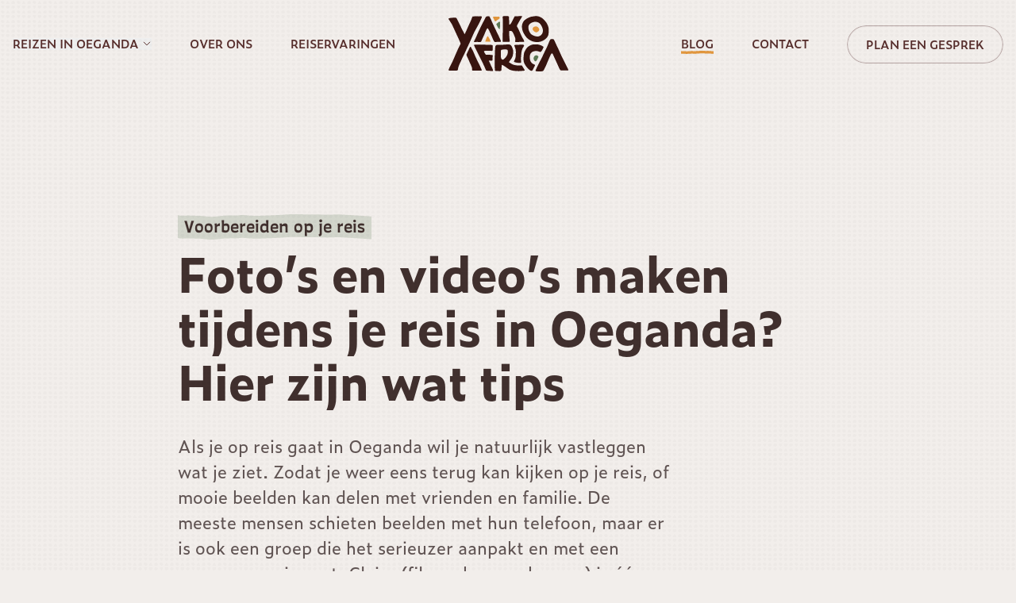

--- FILE ---
content_type: text/html; charset=UTF-8
request_url: https://yakoafrica.com/nl/blogs/fotografie-oeganda/
body_size: 42172
content:
<!DOCTYPE html>
<!-- Development door Daaf Bleumink -->
<!-- Design door Rogier Olijslager -->
<!-- Tekst door Bram Schweckhorst -->
<!-- Marketing door Jurriën Oonk -->
	<html lang="nl"> <head>
					
<script>
	window.appConfig = {"defaultSiteUrl":"https:\/\/yakoafrica.com\/"};
</script>
			
			<script type="module">!function(){const e=document.createElement("link").relList;if(!(e&&e.supports&&e.supports("modulepreload"))){for(const e of document.querySelectorAll('link[rel="modulepreload"]'))r(e);new MutationObserver((e=>{for(const o of e)if("childList"===o.type)for(const e of o.addedNodes)if("LINK"===e.tagName&&"modulepreload"===e.rel)r(e);else if(e.querySelectorAll)for(const o of e.querySelectorAll("link[rel=modulepreload]"))r(o)})).observe(document,{childList:!0,subtree:!0})}function r(e){if(e.ep)return;e.ep=!0;const r=function(e){const r={};return e.integrity&&(r.integrity=e.integrity),e.referrerpolicy&&(r.referrerPolicy=e.referrerpolicy),"use-credentials"===e.crossorigin?r.credentials="include":"anonymous"===e.crossorigin?r.credentials="omit":r.credentials="same-origin",r}(e);fetch(e.href,r)}}();</script>
<script type="module" src="https://yakoafrica.com/dist/assets/app-Ctngi_js.js" crossorigin onload="e=new CustomEvent(&#039;vite-script-loaded&#039;, {detail:{path: &#039;src/js/app.js&#039;}});document.dispatchEvent(e);"></script>
<link href="https://yakoafrica.com/dist/assets/app-CbC-9LL9.css" rel="stylesheet" media="print" onload="this.media=&#039;all&#039;">
			<meta http-equiv="X-UA-Compatible" content="IE=edge"/>
			<meta charset="utf-8"/>
			<meta name="viewport" content="width=device-width, initial-scale=1.0, maximum-scale=5.0, viewport-fit=cover"/>
			<meta name="referrer" content="origin-when-cross-origin"/>

			<meta name="msapplication-TileColor" content="#da532c"/>
			<meta name="theme-color" content="#ffffff"/>

			<link rel="apple-touch-icon" sizes="180x180" href="/dist/img/apple-touch-icon.png"/>
			<link rel="icon" type="image/png" sizes="32x32" href="/dist/img/favicon-32x32.png"/>
			<link rel="icon" type="image/png" sizes="16x16" href="/dist/img/favicon-16x16.png"/>
			<link rel="manifest" href="/dist/img/site.webmanifest"/>
			<link rel="mask-icon" href="/dist/img/safari-pinned-tab.svg" color="#41302e"/>
			<link rel="shortcut icon" href="/dist/img/favicon.ico"/>
			<meta name="msapplication-TileColor" content="#41302e"/>
			<meta name="msapplication-config" content="/dist/img/browserconfig.xml"/>
			<meta name="theme-color" content="#41302e"/>

			<link rel="preconnect" href="https://use.typekit.net" crossorigin>
			<link rel="preconnect" href="https://p.typekit.net" crossorigin>
			<link rel="preload" href="https://use.typekit.net/vqi0zrt.css" as="style" onload="this.onload=null;this.rel='stylesheet'">
			<noscript><link rel="stylesheet" href="https://use.typekit.net/vqi0zrt.css"></noscript>
			<style>
				[x-cloak] {
					display: none !important;
				}
				#hero-title {
					font-size: 44px;
					line-height: 48px;
				}
				@media(min-width: 1024px) {
					#hero-title {
						font-size: 96px;
						line-height: 96px;
					}
				}
			</style>
			<title>Fotoreis naar Oeganda? Bekijk deze tips | Yako Africa</title>
<script>dataLayer = [];
(function(w,d,s,l,i){w[l]=w[l]||[];w[l].push({'gtm.start':
new Date().getTime(),event:'gtm.js'});var f=d.getElementsByTagName(s)[0],
j=d.createElement(s),dl=l!='dataLayer'?'&l='+l:'';j.async=true;j.src=
'https://www.googletagmanager.com/gtm.js?id='+i+dl;f.parentNode.insertBefore(j,f);
})(window,document,'script','dataLayer','GTM-WQRMT6N');
</script><meta name="generator" content="SEOmatic">
<meta name="keywords" content="rondreis oeganda, reis oeganda, reis naar oeganda, yako africa, uganda">
<meta name="description" content="Wij doen er elke dag alles aan om de meest unieke reizen samen te stellen door Oeganda. Zodat we je die trip van een paar weken kunnen geven die je nooit…">
<meta name="referrer" content="no-referrer-when-downgrade">
<meta name="robots" content="all">
<meta content="nl" property="og:locale">
<meta content="Yako Africa" property="og:site_name">
<meta content="website" property="og:type">
<meta content="https://yakoafrica.com/nl/blogs/fotografie-oeganda/" property="og:url">
<meta content="Fotoreis naar Oeganda? Bekijk deze tips" property="og:title">
<meta content="Wij doen er elke dag alles aan om de meest unieke reizen samen te stellen door Oeganda. Zodat we je die trip van een paar weken kunnen geven die je nooit…" property="og:description">
<meta content="https://yakoafrica.com/media/Blogs/_1200x630_crop_center-center_82_none/17863/Claire-–-Oeganda.jpg?mtime=1718279778" property="og:image">
<meta content="1200" property="og:image:width">
<meta content="630" property="og:image:height">
<meta content="The Yako Africa logo with a brown background." property="og:image:alt">
<meta content="https://www.instagram.com/yako_africa/" property="og:see_also">
<meta content="https://www.linkedin.com/company/yakoafrica/" property="og:see_also">
<meta content="https://www.facebook.com/YakoAfrica" property="og:see_also">
<meta name="twitter:card" content="summary_large_image">
<meta name="twitter:creator" content="@">
<meta name="twitter:title" content="Fotoreis naar Oeganda? Bekijk deze tips">
<meta name="twitter:description" content="Wij doen er elke dag alles aan om de meest unieke reizen samen te stellen door Oeganda. Zodat we je die trip van een paar weken kunnen geven die je nooit…">
<meta name="twitter:image" content="https://yakoafrica.com/media/Blogs/_1200x630_crop_center-center_82_none/17863/Claire-–-Oeganda.jpg?mtime=1718279778">
<meta name="twitter:image:width" content="800">
<meta name="twitter:image:height" content="418">
<meta name="twitter:image:alt" content="The Yako Africa logo with a brown background.">
<link href="https://yakoafrica.com/nl/blogs/fotografie-oeganda/" rel="canonical">
<link href="https://yakoafrica.com/nl/" rel="home">
<link href="https://yakoafrica.com/cpresources/bbe4e713/_main.css?v=1745308760" rel="stylesheet">
<link href="https://yakoafrica.com/cpresources/29f97078/css/front-end/plugin/freeform.css?v=1767385089" rel="stylesheet"></head>

	<body class="antialiased bg-brown-200"><noscript><iframe src="https://www.googletagmanager.com/ns.html?id=GTM-WQRMT6N"
height="0" width="0" style="display:none;visibility:hidden"></iframe></noscript>

		<main id="app">
			

	

								
<header style="min-height: 100px;" x-data="{
			    mobileNavOpen: false
			}" class="sticky top-0 z-20" x-scroll-to-header>
	<div class="py-5" :class="mobileNavOpen ? 'bg-brown-100' : 'bg-brown-200'" x-cloak>
		<nav class="container flex relative justify-between items-center">
			<ul class="hidden space-x-12 w-1/3 lg:flex">
												<li class="nav-item group/item " tabindex="-1">
											<button class="uppercase whitespace-nowrap text-brown font-semibold text-[15px] leading-[15px]">
							<span class="inline-block"><a  href="https://yakoafrica.com/nl/oeganda/">Reizen in Oeganda</a></span>
							<span class="inline-block w-3 h-3">
								<svg xmlns="http://www.w3.org/2000/svg" fill="none" viewbox="0 0 24 24" stroke-width="2" stroke="currentColor" class="w-3 h-3 text-brown group-hover/item:rotate-180" width="24" height="24">
									<path stroke-linecap="round" stroke-linejoin="round" d="M19.5 8.25l-7.5 7.5-7.5-7.5"/>
								</svg>
							</span>
						</button>
																<div class="absolute inset-x-0 top-full invisible sub-menu group-focus-within/item:visible group-focus-within/item:opacity-100">
							<div class="drop-shadow-yako p-12 relative bg-brown-100 top-6 [mask-image:url('/dist/img/rough-shape.svg')] [mask-size:cover] mx-auto z-30">
																									<div class="w-1/3">
										
		<a href="https://yakoafrica.com/nl/oeganda/" class="relative w-full group overflow-hidden items-center flex px-2 py-1 font-semibold uppercase text-brown text-[15px]">
				<svg class="absolute h-full ease-out inset-0 lg:invisible text-green opacity-20 transition-max-w duration-[400ms] max-w-full visible lg:max-w-0 group-hover:visible group-hover:max-w-full" width="750" height="8" preserveAspectRatio="none" viewBox="0 0 400 80" fill="none" xmlns="http://www.w3.org/2000/svg">
<path d="M250.36 0H233.234C228.81 0.28441 224.429 0.725921 220.465 1.19084C208.786 2.5638 197.977 3.14554 186.9 3.74171C181.056 4.05612 175.137 4.3746 168.976 4.81547C158.013 5.59448 147.04 4.1368 136.067 2.67897C132.864 2.25354 129.529 2.78296 126.202 3.31109C123.249 3.77984 120.302 4.24757 117.46 4.04576C113.822 3.78622 110.608 3.87013 107.277 3.9571C105.379 4.00664 103.442 4.05719 101.368 4.04576C96.2864 4.01784 90.8869 5.04901 85.5659 6.06519C80.4642 7.03949 75.4346 8 70.8265 8C65.8279 8 61.5128 7.26453 57.03 6.50049C52.1847 5.67468 47.1435 4.81547 40.832 4.81547C37.841 4.81547 34.6577 4.60971 31.4727 4.40384C27.3818 4.13942 23.2878 3.87481 19.595 4.04576C18.9271 4.04576 17.9237 4.13974 16.7066 4.25375C13.2837 4.57437 8.16976 5.05334 4.07101 4.04576C2.73668 3.71774 1.38132 3.38454 0 3.03827V75.0383C1.38132 75.3845 2.73668 75.7177 4.07101 76.0458C8.16976 77.0533 13.2835 76.5744 16.7065 76.2537C17.9236 76.1397 18.9271 76.0458 19.595 76.0458C23.2878 75.8748 27.3814 76.1394 31.4722 76.4038C34.6573 76.6097 37.841 76.8155 40.832 76.8155C47.1435 76.8155 52.1846 77.6747 57.0299 78.5005C61.5127 79.2645 65.828 80 70.8265 80C75.4346 80 80.4642 79.0395 85.5659 78.0652C90.8869 77.049 96.2864 76.0178 101.368 76.0458C103.442 76.0572 105.378 76.0067 107.276 75.9571C110.607 75.8702 113.822 75.7862 117.46 76.0458C120.302 76.2476 123.249 75.7798 126.202 75.3111C129.529 74.783 132.864 74.2535 136.067 74.679C147.04 76.1368 158.013 77.5945 168.976 76.8155C175.137 76.3746 181.056 76.0561 186.9 75.7417C197.977 75.1455 208.786 74.5638 220.465 73.1908C224.429 72.7259 228.81 72.2844 233.234 72H250.36C257.937 72.4821 265.517 72.461 273.096 72.4399C281.495 72.4164 289.894 72.3929 298.288 73.054C308.133 73.8278 314.122 73.4344 319.942 73.0522C326.295 72.635 332.446 72.231 343.19 73.3732C352.047 74.3094 359.679 74.985 366.982 75.6316L366.984 75.6318C377.742 76.5843 387.79 77.474 400 79.0406V7.04056C387.79 5.474 377.742 4.58434 366.984 3.63179L366.982 3.63163C359.679 2.98502 352.047 2.30939 343.19 1.37317C332.446 0.230965 326.295 0.634933 319.942 1.05218C314.123 1.43441 308.133 1.8278 298.288 1.05403C289.894 0.392944 281.495 0.41642 273.097 0.439896C265.517 0.460983 257.937 0.482071 250.36 0Z" fill="currentColor"/>
</svg>

		<span>Bekijk alle reizen</span>
		<div class="flex items-center duration-[400ms] ease-out w-8 group-hover:grow transition-w">
			<div class="h-0.5 bg-brown w-full -right-[7px] relative"></div>
			<svg width="9" height="16" viewBox="0 0 9 16" fill="none" xmlns="http://www.w3.org/2000/svg">
<path d="M2 2L8 8L2 14" stroke="currentColor" stroke-width="2" stroke-linecap="square" stroke-linejoin="round"/>
</svg>

		</div>

			</a>
									</div>
																<hr class="my-5 w-full h-px border-brown-300"/>
								<div x-data="{
                                    swapJourney(element) {
                                        this.$refs.title.textContent = element.dataset.title;
                                        this.$refs.href.href = element.dataset.url;
                                        this.$refs.image.style.backgroundImage = element.dataset.image ? 'url(' + element.dataset.image + ')' : '';
                                        this.$refs.subtitle.textContent = element.dataset.subtitle;
                                        this.$refs.description.textContent = element.dataset.description;
                                    },
                                    title: 'Rondreis op maat',
                                    subtitle: '11+ dagen, vanaf € 3.160,- p.p.',
                                    description: 'Wil je van alles wat? Apen, Big Five, natuur én cultuur? We stippelen je reis door Oeganda uit – precies zoals jij het wilt.',
                                    image: 'https://yakoafrica.com/media/Content-van-design/_300x300_crop_center-center_none/Vakantie-in-Oeganda.jpeg',
                                    url: 'https://yakoafrica.com/nl/oeganda/'
                                }" class="flex gap-10 justify-between">
									<ul class="flex flex-col gap-5 grow">
																																																																												<li>
												<span @focusin="swapJourney($event.target.parentElement)" @mouseenter="swapJourney($event.target)" data-title="Rondreis op maat" data-subtitle="11+ dagen, vanaf € 3.160,- p.p." data-description="Wil je van alles wat? Apen, Big Five, natuur én cultuur? We stippelen je reis door Oeganda uit – precies zoals jij het wilt." data-image="https://yakoafrica.com/media/Content-van-design/_300x300_crop_center-center_none/Vakantie-in-Oeganda.jpeg" data-url="https://yakoafrica.com/nl/oeganda/">
													
		<a href="https://yakoafrica.com/nl/oeganda/" class="relative w-full group overflow-hidden items-center flex px-2 py-1 font-semibold uppercase text-brown text-[15px]">
				<svg class="absolute h-full ease-out inset-0 lg:invisible text-green opacity-20 transition-max-w duration-[400ms] max-w-full visible lg:max-w-0 group-hover:visible group-hover:max-w-full" width="750" height="8" preserveAspectRatio="none" viewBox="0 0 400 80" fill="none" xmlns="http://www.w3.org/2000/svg">
<path d="M250.36 0H233.234C228.81 0.28441 224.429 0.725921 220.465 1.19084C208.786 2.5638 197.977 3.14554 186.9 3.74171C181.056 4.05612 175.137 4.3746 168.976 4.81547C158.013 5.59448 147.04 4.1368 136.067 2.67897C132.864 2.25354 129.529 2.78296 126.202 3.31109C123.249 3.77984 120.302 4.24757 117.46 4.04576C113.822 3.78622 110.608 3.87013 107.277 3.9571C105.379 4.00664 103.442 4.05719 101.368 4.04576C96.2864 4.01784 90.8869 5.04901 85.5659 6.06519C80.4642 7.03949 75.4346 8 70.8265 8C65.8279 8 61.5128 7.26453 57.03 6.50049C52.1847 5.67468 47.1435 4.81547 40.832 4.81547C37.841 4.81547 34.6577 4.60971 31.4727 4.40384C27.3818 4.13942 23.2878 3.87481 19.595 4.04576C18.9271 4.04576 17.9237 4.13974 16.7066 4.25375C13.2837 4.57437 8.16976 5.05334 4.07101 4.04576C2.73668 3.71774 1.38132 3.38454 0 3.03827V75.0383C1.38132 75.3845 2.73668 75.7177 4.07101 76.0458C8.16976 77.0533 13.2835 76.5744 16.7065 76.2537C17.9236 76.1397 18.9271 76.0458 19.595 76.0458C23.2878 75.8748 27.3814 76.1394 31.4722 76.4038C34.6573 76.6097 37.841 76.8155 40.832 76.8155C47.1435 76.8155 52.1846 77.6747 57.0299 78.5005C61.5127 79.2645 65.828 80 70.8265 80C75.4346 80 80.4642 79.0395 85.5659 78.0652C90.8869 77.049 96.2864 76.0178 101.368 76.0458C103.442 76.0572 105.378 76.0067 107.276 75.9571C110.607 75.8702 113.822 75.7862 117.46 76.0458C120.302 76.2476 123.249 75.7798 126.202 75.3111C129.529 74.783 132.864 74.2535 136.067 74.679C147.04 76.1368 158.013 77.5945 168.976 76.8155C175.137 76.3746 181.056 76.0561 186.9 75.7417C197.977 75.1455 208.786 74.5638 220.465 73.1908C224.429 72.7259 228.81 72.2844 233.234 72H250.36C257.937 72.4821 265.517 72.461 273.096 72.4399C281.495 72.4164 289.894 72.3929 298.288 73.054C308.133 73.8278 314.122 73.4344 319.942 73.0522C326.295 72.635 332.446 72.231 343.19 73.3732C352.047 74.3094 359.679 74.985 366.982 75.6316L366.984 75.6318C377.742 76.5843 387.79 77.474 400 79.0406V7.04056C387.79 5.474 377.742 4.58434 366.984 3.63179L366.982 3.63163C359.679 2.98502 352.047 2.30939 343.19 1.37317C332.446 0.230965 326.295 0.634933 319.942 1.05218C314.123 1.43441 308.133 1.8278 298.288 1.05403C289.894 0.392944 281.495 0.41642 273.097 0.439896C265.517 0.460983 257.937 0.482071 250.36 0Z" fill="currentColor"/>
</svg>

		<span>Rondreis op maat</span>
		<div class="flex items-center duration-[400ms] ease-out w-8 group-hover:grow transition-w">
			<div class="h-0.5 bg-brown w-full -right-[7px] relative"></div>
			<svg width="9" height="16" viewBox="0 0 9 16" fill="none" xmlns="http://www.w3.org/2000/svg">
<path d="M2 2L8 8L2 14" stroke="currentColor" stroke-width="2" stroke-linecap="square" stroke-linejoin="round"/>
</svg>

		</div>

			</a>
												</span>
											</li>
																																																																												<li>
												<span @focusin="swapJourney($event.target.parentElement)" @mouseenter="swapJourney($event.target)" data-title="Apen rondreis" data-subtitle="11+ dagen, vanaf € 3.490,- p.p." data-description="Gorilla’s. Chimpansees. Golden Monkeys. Je ziet ze allemaal terwijl je rondtrekt door de mooiste stukjes natuur van Oost-Afrika." data-image="https://yakoafrica.com/media/Content-van-design/_300x300_crop_center-center_none/Gorilla-reis-Uganda.jpeg" data-url="https://yakoafrica.com/nl/oeganda/apen-rondreis/">
													
		<a href="https://yakoafrica.com/nl/oeganda/apen-rondreis/" class="relative w-full group overflow-hidden items-center flex px-2 py-1 font-semibold uppercase text-brown text-[15px]">
				<svg class="absolute h-full ease-out inset-0 lg:invisible text-green opacity-20 transition-max-w duration-[400ms] max-w-full visible lg:max-w-0 group-hover:visible group-hover:max-w-full" width="750" height="8" preserveAspectRatio="none" viewBox="0 0 400 80" fill="none" xmlns="http://www.w3.org/2000/svg">
<path d="M250.36 0H233.234C228.81 0.28441 224.429 0.725921 220.465 1.19084C208.786 2.5638 197.977 3.14554 186.9 3.74171C181.056 4.05612 175.137 4.3746 168.976 4.81547C158.013 5.59448 147.04 4.1368 136.067 2.67897C132.864 2.25354 129.529 2.78296 126.202 3.31109C123.249 3.77984 120.302 4.24757 117.46 4.04576C113.822 3.78622 110.608 3.87013 107.277 3.9571C105.379 4.00664 103.442 4.05719 101.368 4.04576C96.2864 4.01784 90.8869 5.04901 85.5659 6.06519C80.4642 7.03949 75.4346 8 70.8265 8C65.8279 8 61.5128 7.26453 57.03 6.50049C52.1847 5.67468 47.1435 4.81547 40.832 4.81547C37.841 4.81547 34.6577 4.60971 31.4727 4.40384C27.3818 4.13942 23.2878 3.87481 19.595 4.04576C18.9271 4.04576 17.9237 4.13974 16.7066 4.25375C13.2837 4.57437 8.16976 5.05334 4.07101 4.04576C2.73668 3.71774 1.38132 3.38454 0 3.03827V75.0383C1.38132 75.3845 2.73668 75.7177 4.07101 76.0458C8.16976 77.0533 13.2835 76.5744 16.7065 76.2537C17.9236 76.1397 18.9271 76.0458 19.595 76.0458C23.2878 75.8748 27.3814 76.1394 31.4722 76.4038C34.6573 76.6097 37.841 76.8155 40.832 76.8155C47.1435 76.8155 52.1846 77.6747 57.0299 78.5005C61.5127 79.2645 65.828 80 70.8265 80C75.4346 80 80.4642 79.0395 85.5659 78.0652C90.8869 77.049 96.2864 76.0178 101.368 76.0458C103.442 76.0572 105.378 76.0067 107.276 75.9571C110.607 75.8702 113.822 75.7862 117.46 76.0458C120.302 76.2476 123.249 75.7798 126.202 75.3111C129.529 74.783 132.864 74.2535 136.067 74.679C147.04 76.1368 158.013 77.5945 168.976 76.8155C175.137 76.3746 181.056 76.0561 186.9 75.7417C197.977 75.1455 208.786 74.5638 220.465 73.1908C224.429 72.7259 228.81 72.2844 233.234 72H250.36C257.937 72.4821 265.517 72.461 273.096 72.4399C281.495 72.4164 289.894 72.3929 298.288 73.054C308.133 73.8278 314.122 73.4344 319.942 73.0522C326.295 72.635 332.446 72.231 343.19 73.3732C352.047 74.3094 359.679 74.985 366.982 75.6316L366.984 75.6318C377.742 76.5843 387.79 77.474 400 79.0406V7.04056C387.79 5.474 377.742 4.58434 366.984 3.63179L366.982 3.63163C359.679 2.98502 352.047 2.30939 343.19 1.37317C332.446 0.230965 326.295 0.634933 319.942 1.05218C314.123 1.43441 308.133 1.8278 298.288 1.05403C289.894 0.392944 281.495 0.41642 273.097 0.439896C265.517 0.460983 257.937 0.482071 250.36 0Z" fill="currentColor"/>
</svg>

		<span>Apen rondreis</span>
		<div class="flex items-center duration-[400ms] ease-out w-8 group-hover:grow transition-w">
			<div class="h-0.5 bg-brown w-full -right-[7px] relative"></div>
			<svg width="9" height="16" viewBox="0 0 9 16" fill="none" xmlns="http://www.w3.org/2000/svg">
<path d="M2 2L8 8L2 14" stroke="currentColor" stroke-width="2" stroke-linecap="square" stroke-linejoin="round"/>
</svg>

		</div>

			</a>
												</span>
											</li>
																																																																												<li>
												<span @focusin="swapJourney($event.target.parentElement)" @mouseenter="swapJourney($event.target)" data-title="Safari rondreis" data-subtitle="14+ dagen, vanaf € 3.615,- p.p." data-description="Volg neushoorns en leeuwen die op jacht zijn. Dobber tussen nijlpaarden. Je ziet de Big Five en tal van andere mooie dieren in het wild." data-image="https://yakoafrica.com/media/Content-van-design/_300x300_crop_center-center_none/Oeganda-safari.jpeg" data-url="https://yakoafrica.com/nl/oeganda/safari/">
													
		<a href="https://yakoafrica.com/nl/oeganda/safari/" class="relative w-full group overflow-hidden items-center flex px-2 py-1 font-semibold uppercase text-brown text-[15px]">
				<svg class="absolute h-full ease-out inset-0 lg:invisible text-green opacity-20 transition-max-w duration-[400ms] max-w-full visible lg:max-w-0 group-hover:visible group-hover:max-w-full" width="750" height="8" preserveAspectRatio="none" viewBox="0 0 400 80" fill="none" xmlns="http://www.w3.org/2000/svg">
<path d="M250.36 0H233.234C228.81 0.28441 224.429 0.725921 220.465 1.19084C208.786 2.5638 197.977 3.14554 186.9 3.74171C181.056 4.05612 175.137 4.3746 168.976 4.81547C158.013 5.59448 147.04 4.1368 136.067 2.67897C132.864 2.25354 129.529 2.78296 126.202 3.31109C123.249 3.77984 120.302 4.24757 117.46 4.04576C113.822 3.78622 110.608 3.87013 107.277 3.9571C105.379 4.00664 103.442 4.05719 101.368 4.04576C96.2864 4.01784 90.8869 5.04901 85.5659 6.06519C80.4642 7.03949 75.4346 8 70.8265 8C65.8279 8 61.5128 7.26453 57.03 6.50049C52.1847 5.67468 47.1435 4.81547 40.832 4.81547C37.841 4.81547 34.6577 4.60971 31.4727 4.40384C27.3818 4.13942 23.2878 3.87481 19.595 4.04576C18.9271 4.04576 17.9237 4.13974 16.7066 4.25375C13.2837 4.57437 8.16976 5.05334 4.07101 4.04576C2.73668 3.71774 1.38132 3.38454 0 3.03827V75.0383C1.38132 75.3845 2.73668 75.7177 4.07101 76.0458C8.16976 77.0533 13.2835 76.5744 16.7065 76.2537C17.9236 76.1397 18.9271 76.0458 19.595 76.0458C23.2878 75.8748 27.3814 76.1394 31.4722 76.4038C34.6573 76.6097 37.841 76.8155 40.832 76.8155C47.1435 76.8155 52.1846 77.6747 57.0299 78.5005C61.5127 79.2645 65.828 80 70.8265 80C75.4346 80 80.4642 79.0395 85.5659 78.0652C90.8869 77.049 96.2864 76.0178 101.368 76.0458C103.442 76.0572 105.378 76.0067 107.276 75.9571C110.607 75.8702 113.822 75.7862 117.46 76.0458C120.302 76.2476 123.249 75.7798 126.202 75.3111C129.529 74.783 132.864 74.2535 136.067 74.679C147.04 76.1368 158.013 77.5945 168.976 76.8155C175.137 76.3746 181.056 76.0561 186.9 75.7417C197.977 75.1455 208.786 74.5638 220.465 73.1908C224.429 72.7259 228.81 72.2844 233.234 72H250.36C257.937 72.4821 265.517 72.461 273.096 72.4399C281.495 72.4164 289.894 72.3929 298.288 73.054C308.133 73.8278 314.122 73.4344 319.942 73.0522C326.295 72.635 332.446 72.231 343.19 73.3732C352.047 74.3094 359.679 74.985 366.982 75.6316L366.984 75.6318C377.742 76.5843 387.79 77.474 400 79.0406V7.04056C387.79 5.474 377.742 4.58434 366.984 3.63179L366.982 3.63163C359.679 2.98502 352.047 2.30939 343.19 1.37317C332.446 0.230965 326.295 0.634933 319.942 1.05218C314.123 1.43441 308.133 1.8278 298.288 1.05403C289.894 0.392944 281.495 0.41642 273.097 0.439896C265.517 0.460983 257.937 0.482071 250.36 0Z" fill="currentColor"/>
</svg>

		<span>Safari rondreis</span>
		<div class="flex items-center duration-[400ms] ease-out w-8 group-hover:grow transition-w">
			<div class="h-0.5 bg-brown w-full -right-[7px] relative"></div>
			<svg width="9" height="16" viewBox="0 0 9 16" fill="none" xmlns="http://www.w3.org/2000/svg">
<path d="M2 2L8 8L2 14" stroke="currentColor" stroke-width="2" stroke-linecap="square" stroke-linejoin="round"/>
</svg>

		</div>

			</a>
												</span>
											</li>
																																																																												<li>
												<span @focusin="swapJourney($event.target.parentElement)" @mouseenter="swapJourney($event.target)" data-title="Actieve rondreis" data-subtitle="12+ dagen, vanaf € 3.345,- p.p." data-description="Fiets tussen de zebra’s. Beklim vulkanen. Ga op wandelsafari in de national parks. Oeganda is de perfecte plek voor actieve reizigers." data-image="https://yakoafrica.com/media/Activiteiten/Fietsen-Raften/_300x300_crop_center-center_none/Oeganda-fietssafari.jpg" data-url="https://yakoafrica.com/nl/oeganda/actieve-rondreis/">
													
		<a href="https://yakoafrica.com/nl/oeganda/actieve-rondreis/" class="relative w-full group overflow-hidden items-center flex px-2 py-1 font-semibold uppercase text-brown text-[15px]">
				<svg class="absolute h-full ease-out inset-0 lg:invisible text-green opacity-20 transition-max-w duration-[400ms] max-w-full visible lg:max-w-0 group-hover:visible group-hover:max-w-full" width="750" height="8" preserveAspectRatio="none" viewBox="0 0 400 80" fill="none" xmlns="http://www.w3.org/2000/svg">
<path d="M250.36 0H233.234C228.81 0.28441 224.429 0.725921 220.465 1.19084C208.786 2.5638 197.977 3.14554 186.9 3.74171C181.056 4.05612 175.137 4.3746 168.976 4.81547C158.013 5.59448 147.04 4.1368 136.067 2.67897C132.864 2.25354 129.529 2.78296 126.202 3.31109C123.249 3.77984 120.302 4.24757 117.46 4.04576C113.822 3.78622 110.608 3.87013 107.277 3.9571C105.379 4.00664 103.442 4.05719 101.368 4.04576C96.2864 4.01784 90.8869 5.04901 85.5659 6.06519C80.4642 7.03949 75.4346 8 70.8265 8C65.8279 8 61.5128 7.26453 57.03 6.50049C52.1847 5.67468 47.1435 4.81547 40.832 4.81547C37.841 4.81547 34.6577 4.60971 31.4727 4.40384C27.3818 4.13942 23.2878 3.87481 19.595 4.04576C18.9271 4.04576 17.9237 4.13974 16.7066 4.25375C13.2837 4.57437 8.16976 5.05334 4.07101 4.04576C2.73668 3.71774 1.38132 3.38454 0 3.03827V75.0383C1.38132 75.3845 2.73668 75.7177 4.07101 76.0458C8.16976 77.0533 13.2835 76.5744 16.7065 76.2537C17.9236 76.1397 18.9271 76.0458 19.595 76.0458C23.2878 75.8748 27.3814 76.1394 31.4722 76.4038C34.6573 76.6097 37.841 76.8155 40.832 76.8155C47.1435 76.8155 52.1846 77.6747 57.0299 78.5005C61.5127 79.2645 65.828 80 70.8265 80C75.4346 80 80.4642 79.0395 85.5659 78.0652C90.8869 77.049 96.2864 76.0178 101.368 76.0458C103.442 76.0572 105.378 76.0067 107.276 75.9571C110.607 75.8702 113.822 75.7862 117.46 76.0458C120.302 76.2476 123.249 75.7798 126.202 75.3111C129.529 74.783 132.864 74.2535 136.067 74.679C147.04 76.1368 158.013 77.5945 168.976 76.8155C175.137 76.3746 181.056 76.0561 186.9 75.7417C197.977 75.1455 208.786 74.5638 220.465 73.1908C224.429 72.7259 228.81 72.2844 233.234 72H250.36C257.937 72.4821 265.517 72.461 273.096 72.4399C281.495 72.4164 289.894 72.3929 298.288 73.054C308.133 73.8278 314.122 73.4344 319.942 73.0522C326.295 72.635 332.446 72.231 343.19 73.3732C352.047 74.3094 359.679 74.985 366.982 75.6316L366.984 75.6318C377.742 76.5843 387.79 77.474 400 79.0406V7.04056C387.79 5.474 377.742 4.58434 366.984 3.63179L366.982 3.63163C359.679 2.98502 352.047 2.30939 343.19 1.37317C332.446 0.230965 326.295 0.634933 319.942 1.05218C314.123 1.43441 308.133 1.8278 298.288 1.05403C289.894 0.392944 281.495 0.41642 273.097 0.439896C265.517 0.460983 257.937 0.482071 250.36 0Z" fill="currentColor"/>
</svg>

		<span>Actieve rondreis</span>
		<div class="flex items-center duration-[400ms] ease-out w-8 group-hover:grow transition-w">
			<div class="h-0.5 bg-brown w-full -right-[7px] relative"></div>
			<svg width="9" height="16" viewBox="0 0 9 16" fill="none" xmlns="http://www.w3.org/2000/svg">
<path d="M2 2L8 8L2 14" stroke="currentColor" stroke-width="2" stroke-linecap="square" stroke-linejoin="round"/>
</svg>

		</div>

			</a>
												</span>
											</li>
																																																																												<li>
												<span @focusin="swapJourney($event.target.parentElement)" @mouseenter="swapJourney($event.target)" data-title="Cultuur &amp; natuur rondreis" data-subtitle="14+ dagen, vanaf € 3.160,- p.p." data-description="Cultuur en natuur: Oeganda heeft ze allebei – in overvloed. Je gaat onder andere op bezoek bij de &#039;Karamojong&#039; tribe, je hiket naar watervallen en je gaat op safari." data-image="https://yakoafrica.com/media/Activiteiten/Karamoja/_300x300_crop_center-center_none/Oeganda-lokale-stam-bezoeken.jpg" data-url="https://yakoafrica.com/nl/oeganda/cultuur-natuur-rondreis/">
													
		<a href="https://yakoafrica.com/nl/oeganda/cultuur-natuur-rondreis/" class="relative w-full group overflow-hidden items-center flex px-2 py-1 font-semibold uppercase text-brown text-[15px]">
				<svg class="absolute h-full ease-out inset-0 lg:invisible text-green opacity-20 transition-max-w duration-[400ms] max-w-full visible lg:max-w-0 group-hover:visible group-hover:max-w-full" width="750" height="8" preserveAspectRatio="none" viewBox="0 0 400 80" fill="none" xmlns="http://www.w3.org/2000/svg">
<path d="M250.36 0H233.234C228.81 0.28441 224.429 0.725921 220.465 1.19084C208.786 2.5638 197.977 3.14554 186.9 3.74171C181.056 4.05612 175.137 4.3746 168.976 4.81547C158.013 5.59448 147.04 4.1368 136.067 2.67897C132.864 2.25354 129.529 2.78296 126.202 3.31109C123.249 3.77984 120.302 4.24757 117.46 4.04576C113.822 3.78622 110.608 3.87013 107.277 3.9571C105.379 4.00664 103.442 4.05719 101.368 4.04576C96.2864 4.01784 90.8869 5.04901 85.5659 6.06519C80.4642 7.03949 75.4346 8 70.8265 8C65.8279 8 61.5128 7.26453 57.03 6.50049C52.1847 5.67468 47.1435 4.81547 40.832 4.81547C37.841 4.81547 34.6577 4.60971 31.4727 4.40384C27.3818 4.13942 23.2878 3.87481 19.595 4.04576C18.9271 4.04576 17.9237 4.13974 16.7066 4.25375C13.2837 4.57437 8.16976 5.05334 4.07101 4.04576C2.73668 3.71774 1.38132 3.38454 0 3.03827V75.0383C1.38132 75.3845 2.73668 75.7177 4.07101 76.0458C8.16976 77.0533 13.2835 76.5744 16.7065 76.2537C17.9236 76.1397 18.9271 76.0458 19.595 76.0458C23.2878 75.8748 27.3814 76.1394 31.4722 76.4038C34.6573 76.6097 37.841 76.8155 40.832 76.8155C47.1435 76.8155 52.1846 77.6747 57.0299 78.5005C61.5127 79.2645 65.828 80 70.8265 80C75.4346 80 80.4642 79.0395 85.5659 78.0652C90.8869 77.049 96.2864 76.0178 101.368 76.0458C103.442 76.0572 105.378 76.0067 107.276 75.9571C110.607 75.8702 113.822 75.7862 117.46 76.0458C120.302 76.2476 123.249 75.7798 126.202 75.3111C129.529 74.783 132.864 74.2535 136.067 74.679C147.04 76.1368 158.013 77.5945 168.976 76.8155C175.137 76.3746 181.056 76.0561 186.9 75.7417C197.977 75.1455 208.786 74.5638 220.465 73.1908C224.429 72.7259 228.81 72.2844 233.234 72H250.36C257.937 72.4821 265.517 72.461 273.096 72.4399C281.495 72.4164 289.894 72.3929 298.288 73.054C308.133 73.8278 314.122 73.4344 319.942 73.0522C326.295 72.635 332.446 72.231 343.19 73.3732C352.047 74.3094 359.679 74.985 366.982 75.6316L366.984 75.6318C377.742 76.5843 387.79 77.474 400 79.0406V7.04056C387.79 5.474 377.742 4.58434 366.984 3.63179L366.982 3.63163C359.679 2.98502 352.047 2.30939 343.19 1.37317C332.446 0.230965 326.295 0.634933 319.942 1.05218C314.123 1.43441 308.133 1.8278 298.288 1.05403C289.894 0.392944 281.495 0.41642 273.097 0.439896C265.517 0.460983 257.937 0.482071 250.36 0Z" fill="currentColor"/>
</svg>

		<span>Cultuur &amp; natuur rondreis</span>
		<div class="flex items-center duration-[400ms] ease-out w-8 group-hover:grow transition-w">
			<div class="h-0.5 bg-brown w-full -right-[7px] relative"></div>
			<svg width="9" height="16" viewBox="0 0 9 16" fill="none" xmlns="http://www.w3.org/2000/svg">
<path d="M2 2L8 8L2 14" stroke="currentColor" stroke-width="2" stroke-linecap="square" stroke-linejoin="round"/>
</svg>

		</div>

			</a>
												</span>
											</li>
																																																																												<li>
												<span @focusin="swapJourney($event.target.parentElement)" @mouseenter="swapJourney($event.target)" data-title="Familiereis Oeganda" data-subtitle="12+ dagen, vanaf € 3.250,- p.p." data-description="Een familiereis maken die je voor altijd bijblijft? Dan is Oeganda dé plek. Je krijgt een andere wereld te zien, de mooiste plekjes, ongerepte natuur – samen met de mensen die je het meest liefhebt." data-image="https://yakoafrica.com/media/Reiservaringen/Janneke-van-Hees/_300x300_crop_center-center_none/Gezinsreis-naar-Oeganda.jpeg" data-url="https://yakoafrica.com/nl/oeganda/familiereis/">
													
		<a href="https://yakoafrica.com/nl/oeganda/familiereis/" class="relative w-full group overflow-hidden items-center flex px-2 py-1 font-semibold uppercase text-brown text-[15px]">
				<svg class="absolute h-full ease-out inset-0 lg:invisible text-green opacity-20 transition-max-w duration-[400ms] max-w-full visible lg:max-w-0 group-hover:visible group-hover:max-w-full" width="750" height="8" preserveAspectRatio="none" viewBox="0 0 400 80" fill="none" xmlns="http://www.w3.org/2000/svg">
<path d="M250.36 0H233.234C228.81 0.28441 224.429 0.725921 220.465 1.19084C208.786 2.5638 197.977 3.14554 186.9 3.74171C181.056 4.05612 175.137 4.3746 168.976 4.81547C158.013 5.59448 147.04 4.1368 136.067 2.67897C132.864 2.25354 129.529 2.78296 126.202 3.31109C123.249 3.77984 120.302 4.24757 117.46 4.04576C113.822 3.78622 110.608 3.87013 107.277 3.9571C105.379 4.00664 103.442 4.05719 101.368 4.04576C96.2864 4.01784 90.8869 5.04901 85.5659 6.06519C80.4642 7.03949 75.4346 8 70.8265 8C65.8279 8 61.5128 7.26453 57.03 6.50049C52.1847 5.67468 47.1435 4.81547 40.832 4.81547C37.841 4.81547 34.6577 4.60971 31.4727 4.40384C27.3818 4.13942 23.2878 3.87481 19.595 4.04576C18.9271 4.04576 17.9237 4.13974 16.7066 4.25375C13.2837 4.57437 8.16976 5.05334 4.07101 4.04576C2.73668 3.71774 1.38132 3.38454 0 3.03827V75.0383C1.38132 75.3845 2.73668 75.7177 4.07101 76.0458C8.16976 77.0533 13.2835 76.5744 16.7065 76.2537C17.9236 76.1397 18.9271 76.0458 19.595 76.0458C23.2878 75.8748 27.3814 76.1394 31.4722 76.4038C34.6573 76.6097 37.841 76.8155 40.832 76.8155C47.1435 76.8155 52.1846 77.6747 57.0299 78.5005C61.5127 79.2645 65.828 80 70.8265 80C75.4346 80 80.4642 79.0395 85.5659 78.0652C90.8869 77.049 96.2864 76.0178 101.368 76.0458C103.442 76.0572 105.378 76.0067 107.276 75.9571C110.607 75.8702 113.822 75.7862 117.46 76.0458C120.302 76.2476 123.249 75.7798 126.202 75.3111C129.529 74.783 132.864 74.2535 136.067 74.679C147.04 76.1368 158.013 77.5945 168.976 76.8155C175.137 76.3746 181.056 76.0561 186.9 75.7417C197.977 75.1455 208.786 74.5638 220.465 73.1908C224.429 72.7259 228.81 72.2844 233.234 72H250.36C257.937 72.4821 265.517 72.461 273.096 72.4399C281.495 72.4164 289.894 72.3929 298.288 73.054C308.133 73.8278 314.122 73.4344 319.942 73.0522C326.295 72.635 332.446 72.231 343.19 73.3732C352.047 74.3094 359.679 74.985 366.982 75.6316L366.984 75.6318C377.742 76.5843 387.79 77.474 400 79.0406V7.04056C387.79 5.474 377.742 4.58434 366.984 3.63179L366.982 3.63163C359.679 2.98502 352.047 2.30939 343.19 1.37317C332.446 0.230965 326.295 0.634933 319.942 1.05218C314.123 1.43441 308.133 1.8278 298.288 1.05403C289.894 0.392944 281.495 0.41642 273.097 0.439896C265.517 0.460983 257.937 0.482071 250.36 0Z" fill="currentColor"/>
</svg>

		<span>Familiereis Oeganda</span>
		<div class="flex items-center duration-[400ms] ease-out w-8 group-hover:grow transition-w">
			<div class="h-0.5 bg-brown w-full -right-[7px] relative"></div>
			<svg width="9" height="16" viewBox="0 0 9 16" fill="none" xmlns="http://www.w3.org/2000/svg">
<path d="M2 2L8 8L2 14" stroke="currentColor" stroke-width="2" stroke-linecap="square" stroke-linejoin="round"/>
</svg>

		</div>

			</a>
												</span>
											</li>
																																																																												<li>
												<span @focusin="swapJourney($event.target.parentElement)" @mouseenter="swapJourney($event.target)" data-title="Luxe rondreis" data-subtitle="" data-description="Je krijgt het avontuur, maar dan in een exclusief en extra comfortabel jasje." data-image="https://yakoafrica.com/media/Accommodations/Nile-safari-lodge/_300x300_crop_center-center_none/nile-safari-lodge-www.gioandmoh.om-47.jpg" data-url="https://yakoafrica.com/nl/oeganda/luxe-reis/">
													
		<a href="https://yakoafrica.com/nl/oeganda/luxe-reis/" class="relative w-full group overflow-hidden items-center flex px-2 py-1 font-semibold uppercase text-brown text-[15px]">
				<svg class="absolute h-full ease-out inset-0 lg:invisible text-green opacity-20 transition-max-w duration-[400ms] max-w-full visible lg:max-w-0 group-hover:visible group-hover:max-w-full" width="750" height="8" preserveAspectRatio="none" viewBox="0 0 400 80" fill="none" xmlns="http://www.w3.org/2000/svg">
<path d="M250.36 0H233.234C228.81 0.28441 224.429 0.725921 220.465 1.19084C208.786 2.5638 197.977 3.14554 186.9 3.74171C181.056 4.05612 175.137 4.3746 168.976 4.81547C158.013 5.59448 147.04 4.1368 136.067 2.67897C132.864 2.25354 129.529 2.78296 126.202 3.31109C123.249 3.77984 120.302 4.24757 117.46 4.04576C113.822 3.78622 110.608 3.87013 107.277 3.9571C105.379 4.00664 103.442 4.05719 101.368 4.04576C96.2864 4.01784 90.8869 5.04901 85.5659 6.06519C80.4642 7.03949 75.4346 8 70.8265 8C65.8279 8 61.5128 7.26453 57.03 6.50049C52.1847 5.67468 47.1435 4.81547 40.832 4.81547C37.841 4.81547 34.6577 4.60971 31.4727 4.40384C27.3818 4.13942 23.2878 3.87481 19.595 4.04576C18.9271 4.04576 17.9237 4.13974 16.7066 4.25375C13.2837 4.57437 8.16976 5.05334 4.07101 4.04576C2.73668 3.71774 1.38132 3.38454 0 3.03827V75.0383C1.38132 75.3845 2.73668 75.7177 4.07101 76.0458C8.16976 77.0533 13.2835 76.5744 16.7065 76.2537C17.9236 76.1397 18.9271 76.0458 19.595 76.0458C23.2878 75.8748 27.3814 76.1394 31.4722 76.4038C34.6573 76.6097 37.841 76.8155 40.832 76.8155C47.1435 76.8155 52.1846 77.6747 57.0299 78.5005C61.5127 79.2645 65.828 80 70.8265 80C75.4346 80 80.4642 79.0395 85.5659 78.0652C90.8869 77.049 96.2864 76.0178 101.368 76.0458C103.442 76.0572 105.378 76.0067 107.276 75.9571C110.607 75.8702 113.822 75.7862 117.46 76.0458C120.302 76.2476 123.249 75.7798 126.202 75.3111C129.529 74.783 132.864 74.2535 136.067 74.679C147.04 76.1368 158.013 77.5945 168.976 76.8155C175.137 76.3746 181.056 76.0561 186.9 75.7417C197.977 75.1455 208.786 74.5638 220.465 73.1908C224.429 72.7259 228.81 72.2844 233.234 72H250.36C257.937 72.4821 265.517 72.461 273.096 72.4399C281.495 72.4164 289.894 72.3929 298.288 73.054C308.133 73.8278 314.122 73.4344 319.942 73.0522C326.295 72.635 332.446 72.231 343.19 73.3732C352.047 74.3094 359.679 74.985 366.982 75.6316L366.984 75.6318C377.742 76.5843 387.79 77.474 400 79.0406V7.04056C387.79 5.474 377.742 4.58434 366.984 3.63179L366.982 3.63163C359.679 2.98502 352.047 2.30939 343.19 1.37317C332.446 0.230965 326.295 0.634933 319.942 1.05218C314.123 1.43441 308.133 1.8278 298.288 1.05403C289.894 0.392944 281.495 0.41642 273.097 0.439896C265.517 0.460983 257.937 0.482071 250.36 0Z" fill="currentColor"/>
</svg>

		<span>Luxe rondreis</span>
		<div class="flex items-center duration-[400ms] ease-out w-8 group-hover:grow transition-w">
			<div class="h-0.5 bg-brown w-full -right-[7px] relative"></div>
			<svg width="9" height="16" viewBox="0 0 9 16" fill="none" xmlns="http://www.w3.org/2000/svg">
<path d="M2 2L8 8L2 14" stroke="currentColor" stroke-width="2" stroke-linecap="square" stroke-linejoin="round"/>
</svg>

		</div>

			</a>
												</span>
											</li>
																																																																												<li>
												<span @focusin="swapJourney($event.target.parentElement)" @mouseenter="swapJourney($event.target)" data-title="Combi: Oeganda en Zanzibar" data-subtitle="" data-description="Wil je twee werelden in één reis? Sluit je rondreis door Oeganda af op het strand van Zanzibar." data-image="https://yakoafrica.com/media/Zanzibar/_300x300_crop_center-center_none/Zanzibar-strand.jpeg" data-url="https://yakoafrica.com/nl/oeganda/oeganda-zanzibar/">
													
		<a href="https://yakoafrica.com/nl/oeganda/oeganda-zanzibar/" class="relative w-full group overflow-hidden items-center flex px-2 py-1 font-semibold uppercase text-brown text-[15px]">
				<svg class="absolute h-full ease-out inset-0 lg:invisible text-green opacity-20 transition-max-w duration-[400ms] max-w-full visible lg:max-w-0 group-hover:visible group-hover:max-w-full" width="750" height="8" preserveAspectRatio="none" viewBox="0 0 400 80" fill="none" xmlns="http://www.w3.org/2000/svg">
<path d="M250.36 0H233.234C228.81 0.28441 224.429 0.725921 220.465 1.19084C208.786 2.5638 197.977 3.14554 186.9 3.74171C181.056 4.05612 175.137 4.3746 168.976 4.81547C158.013 5.59448 147.04 4.1368 136.067 2.67897C132.864 2.25354 129.529 2.78296 126.202 3.31109C123.249 3.77984 120.302 4.24757 117.46 4.04576C113.822 3.78622 110.608 3.87013 107.277 3.9571C105.379 4.00664 103.442 4.05719 101.368 4.04576C96.2864 4.01784 90.8869 5.04901 85.5659 6.06519C80.4642 7.03949 75.4346 8 70.8265 8C65.8279 8 61.5128 7.26453 57.03 6.50049C52.1847 5.67468 47.1435 4.81547 40.832 4.81547C37.841 4.81547 34.6577 4.60971 31.4727 4.40384C27.3818 4.13942 23.2878 3.87481 19.595 4.04576C18.9271 4.04576 17.9237 4.13974 16.7066 4.25375C13.2837 4.57437 8.16976 5.05334 4.07101 4.04576C2.73668 3.71774 1.38132 3.38454 0 3.03827V75.0383C1.38132 75.3845 2.73668 75.7177 4.07101 76.0458C8.16976 77.0533 13.2835 76.5744 16.7065 76.2537C17.9236 76.1397 18.9271 76.0458 19.595 76.0458C23.2878 75.8748 27.3814 76.1394 31.4722 76.4038C34.6573 76.6097 37.841 76.8155 40.832 76.8155C47.1435 76.8155 52.1846 77.6747 57.0299 78.5005C61.5127 79.2645 65.828 80 70.8265 80C75.4346 80 80.4642 79.0395 85.5659 78.0652C90.8869 77.049 96.2864 76.0178 101.368 76.0458C103.442 76.0572 105.378 76.0067 107.276 75.9571C110.607 75.8702 113.822 75.7862 117.46 76.0458C120.302 76.2476 123.249 75.7798 126.202 75.3111C129.529 74.783 132.864 74.2535 136.067 74.679C147.04 76.1368 158.013 77.5945 168.976 76.8155C175.137 76.3746 181.056 76.0561 186.9 75.7417C197.977 75.1455 208.786 74.5638 220.465 73.1908C224.429 72.7259 228.81 72.2844 233.234 72H250.36C257.937 72.4821 265.517 72.461 273.096 72.4399C281.495 72.4164 289.894 72.3929 298.288 73.054C308.133 73.8278 314.122 73.4344 319.942 73.0522C326.295 72.635 332.446 72.231 343.19 73.3732C352.047 74.3094 359.679 74.985 366.982 75.6316L366.984 75.6318C377.742 76.5843 387.79 77.474 400 79.0406V7.04056C387.79 5.474 377.742 4.58434 366.984 3.63179L366.982 3.63163C359.679 2.98502 352.047 2.30939 343.19 1.37317C332.446 0.230965 326.295 0.634933 319.942 1.05218C314.123 1.43441 308.133 1.8278 298.288 1.05403C289.894 0.392944 281.495 0.41642 273.097 0.439896C265.517 0.460983 257.937 0.482071 250.36 0Z" fill="currentColor"/>
</svg>

		<span>Combi: Oeganda en Zanzibar</span>
		<div class="flex items-center duration-[400ms] ease-out w-8 group-hover:grow transition-w">
			<div class="h-0.5 bg-brown w-full -right-[7px] relative"></div>
			<svg width="9" height="16" viewBox="0 0 9 16" fill="none" xmlns="http://www.w3.org/2000/svg">
<path d="M2 2L8 8L2 14" stroke="currentColor" stroke-width="2" stroke-linecap="square" stroke-linejoin="round"/>
</svg>

		</div>

			</a>
												</span>
											</li>
																			</ul>
									<div class="flex gap-10 w-2/3">
										<div class="flex flex-col flex-grow">
											<a x-ref="href" href="https://yakoafrica.com/nl/oeganda/" class="block heading-4 text-brown-400 hover:underline">
												<span x-ref="title">Rondreis op maat</span>
											</a>
											<span x-ref="subtitle" class="block font-auster heading-6 text-brown-text">11+ dagen, vanaf € 3.160,- p.p.</span>
											<hr class="my-4 w-full h-px border-brown-300"/>
											<p x-ref="description" class="text-[17px] text-brown-text leading-6">
												Wil je van alles wat? Apen, Big Five, natuur én cultuur? We stippelen je reis door Oeganda uit – precies zoals jij het wilt.</p>
										</div>
										<div class="relative aspect-square ml-auto h-[300px]">
											<div x-ref="image" class="w-full h-full bg-center bg-no-repeat bg-cover" style="background-image: url('https://yakoafrica.com/media/Content-van-design/_300x300_crop_center-center_none/Vakantie-in-Oeganda.jpeg');"></div>
											<svg class="absolute inset-0 h-full w-full text-brown-200"
	width="1920"
	height="1920"
	viewBox="0 0 1920 1920"
	fill="none"
	xmlns="http://www.w3.org/2000/svg"
	preserveAspectRatio="none">
	<path d="M8.00003 1201.73L8.00004 1119.52C7.71563 1098.29 7.27412 1077.26 6.8092 1058.23C5.43624 1002.17 4.8545 950.292 4.25834 897.12C3.94392 869.069 3.62544 840.659 3.18458 811.086C2.40557 758.462 3.86326 705.791 5.32108 653.119C5.74652 637.747 5.2171 621.738 4.68897 605.768C4.22022 591.594 3.75248 577.45 3.9543 563.81C4.21384 546.344 4.12993 530.917 4.04297 514.928L4.04296 514.926L4.04294 514.923C3.9934 505.814 3.94287 496.523 3.9543 486.568C3.98223 462.175 2.95105 436.257 1.93488 410.716C0.960577 386.228 6.80986e-05 362.086 6.90654e-05 339.967C7.01142e-05 315.974 0.735545 295.261 1.49959 273.744C2.32541 250.486 3.18461 226.289 3.18461 195.993C3.18461 181.637 3.39037 166.357 3.59624 151.069L3.59624 151.067C3.86066 131.432 4.12527 111.782 3.95432 94.0558C3.95432 90.85 3.86034 86.034 3.74633 80.1918C3.42571 63.7616 2.94674 39.2148 3.95432 19.5409C4.28235 13.1361 4.61555 6.63031 4.96181 2.16884e-07L8.39259e-05 0L6.90654e-05 339.967L0 1920H0.959442C2.526 1861.39 3.41567 1813.16 4.36822 1761.52L4.36838 1761.51C5.01499 1726.46 5.69062 1689.83 6.62684 1647.31C7.76906 1595.74 7.36508 1566.22 6.94784 1535.72L6.94782 1535.72C6.56559 1507.79 6.17221 1479.04 6.94599 1431.78C7.60708 1391.49 7.5836 1351.18 7.56013 1310.86V1310.86C7.53905 1274.48 7.51796 1238.1 8.00003 1201.73Z"
		fill="#F2EEEB" />
	<path d="M1920 1119.52V3.49691e-07L1916.96 2.16884e-07C1916.62 6.63031 1916.28 13.1361 1915.95 19.5409C1914.95 39.2148 1915.43 63.761 1915.75 80.1912C1915.86 86.0334 1915.95 90.85 1915.95 94.0558C1916.13 111.782 1915.86 131.431 1915.6 151.067V151.069C1915.39 166.357 1915.18 181.637 1915.18 195.993C1915.18 226.289 1914.33 250.486 1913.5 273.743C1912.74 295.261 1912 315.974 1912 339.967C1912 362.086 1912.96 386.228 1913.93 410.716C1914.95 436.257 1915.98 462.175 1915.95 486.568C1915.94 496.523 1915.99 505.814 1916.04 514.923V514.926V514.928C1916.13 530.917 1916.21 546.344 1915.95 563.81C1915.75 577.45 1916.22 591.594 1916.69 605.768C1917.22 621.738 1917.75 637.747 1917.32 653.119C1915.86 705.791 1914.41 758.462 1915.18 811.086C1915.63 840.659 1915.94 869.069 1916.26 897.12C1916.85 950.292 1917.44 1002.17 1918.81 1058.23C1919.27 1077.26 1919.72 1098.29 1920 1119.52Z"
		fill="#F2EEEB" />
	<path d="M1920 1201.73C1919.52 1238.1 1919.54 1274.48 1919.56 1310.86V1310.86C1919.58 1351.18 1919.61 1391.49 1918.95 1431.78C1918.17 1479.04 1918.57 1507.79 1918.95 1535.72V1535.72C1919.37 1566.22 1919.77 1595.74 1918.63 1647.31C1917.69 1689.83 1917.02 1726.46 1916.37 1761.51L1916.37 1761.52C1915.42 1813.16 1914.53 1861.39 1912.96 1920H1920L1920 1201.73Z"
		fill="#F2EEEB" />
	<path d="M718.27 8.00008L800.477 8.00009C821.711 7.71568 842.742 7.27417 861.77 6.80925C917.829 5.4363 969.708 4.85456 1022.88 4.2584C1050.93 3.94399 1079.34 3.62551 1108.91 3.18464C1161.54 2.40563 1214.21 3.86333 1266.88 5.32116C1282.25 5.74659 1298.26 5.21717 1314.23 4.68904C1328.41 4.22029 1342.55 3.75256 1356.19 3.95437C1373.66 4.21392 1389.08 4.13001 1405.07 4.04304L1405.07 4.04304L1405.08 4.04302C1414.19 3.99348 1423.48 3.94295 1433.43 3.95438C1457.83 3.98231 1483.74 2.95113 1509.28 1.93496C1533.77 0.96066 1557.91 0.000151801 1580.03 0.000153734C1604.03 0.000155832 1624.74 0.735631 1646.26 1.49968C1669.51 2.32549 1693.71 3.1847 1724.01 3.1847C1738.36 3.1847 1753.64 3.39046 1768.93 3.59633L1768.93 3.59634C1788.57 3.86076 1808.22 4.12536 1825.94 3.95441C1829.15 3.95441 1833.97 3.86044 1839.81 3.74643C1856.24 3.42581 1880.79 2.94684 1900.46 3.95442C1906.86 4.28245 1913.37 4.61565 1920 4.96191L1920 3.49691e-07L1580.03 0.000153734L8.39259e-05 0L6.1803e-07 0.959458C58.6067 2.52602 106.836 3.41569 158.477 4.36824L158.486 4.3684C193.543 5.01502 230.172 5.69065 272.688 6.62687C324.259 7.76909 353.783 7.36511 384.277 6.94787L384.279 6.94785C412.213 6.56562 440.961 6.17225 488.216 6.94603C528.508 7.60712 568.822 7.58365 609.136 7.56017H609.137C645.521 7.53909 681.904 7.518 718.27 8.00008Z"
		fill="#F2EEEB" />
	<path d="M800.477 1920L1920 1920V1916.96C1913.37 1916.62 1906.86 1916.28 1900.46 1915.95C1880.79 1914.95 1856.24 1915.43 1839.81 1915.75C1833.97 1915.86 1829.15 1915.95 1825.94 1915.95C1808.22 1916.13 1788.57 1915.86 1768.93 1915.6H1768.93C1753.64 1915.39 1738.36 1915.18 1724.01 1915.18C1693.71 1915.18 1669.51 1914.33 1646.26 1913.5C1624.74 1912.74 1604.03 1912 1580.03 1912C1557.91 1912 1533.77 1912.96 1509.28 1913.93C1483.74 1914.95 1457.83 1915.98 1433.43 1915.95C1423.48 1915.94 1414.19 1915.99 1405.08 1916.04H1405.07H1405.07C1389.08 1916.13 1373.66 1916.21 1356.19 1915.95C1342.55 1915.75 1328.41 1916.22 1314.23 1916.69C1298.26 1917.22 1282.25 1917.75 1266.88 1917.32C1214.21 1915.86 1161.54 1914.41 1108.91 1915.18C1079.34 1915.63 1050.93 1915.94 1022.88 1916.26C969.708 1916.85 917.829 1917.44 861.77 1918.81C842.742 1919.27 821.711 1919.72 800.477 1920Z"
		fill="#F2EEEB" />
	<path d="M718.27 1920C681.904 1919.52 645.521 1919.54 609.137 1919.56H609.136C568.822 1919.58 528.508 1919.61 488.216 1918.95C440.961 1918.17 412.213 1918.57 384.279 1918.95H384.277C353.783 1919.36 324.259 1919.77 272.688 1918.63C230.172 1917.69 193.543 1917.01 158.486 1916.37L158.477 1916.37C106.836 1915.42 58.6067 1914.53 6.18031e-07 1912.96L0 1920L718.27 1920Z"
		fill="#F2EEEB" />
</svg>
										</div>
									</div>
								</div>
																	<hr class="my-8 w-full h-px border-brown-300"/>
									<ul class="flex gap-8 items-baseline">
																					<li class="group py-1 px-px relative w-fit heading-6 text-brown-text">
																									We staan te popelen om je reis te regelen – van A tot Z. Dus neem gerust contact op.
																							</li>
																					<li class="group py-1 px-px relative w-fit font-semibold text-brown">
																									<svg class="absolute h-full ease-out inset-0 invisible text-green opacity-20 transition-max-w duration-[400ms] max-w-0 group-hover:visible group-hover:max-w-full" width="100%" height="80" preserveAspectRatio="none" viewBox="0 0 400 80" fill="none" xmlns="http://www.w3.org/2000/svg">
<path d="M250.36 0H233.234C228.81 0.28441 224.429 0.725921 220.465 1.19084C208.786 2.5638 197.977 3.14554 186.9 3.74171C181.056 4.05612 175.137 4.3746 168.976 4.81547C158.013 5.59448 147.04 4.1368 136.067 2.67897C132.864 2.25354 129.529 2.78296 126.202 3.31109C123.249 3.77984 120.302 4.24757 117.46 4.04576C113.822 3.78622 110.608 3.87013 107.277 3.9571C105.379 4.00664 103.442 4.05719 101.368 4.04576C96.2864 4.01784 90.8869 5.04901 85.5659 6.06519C80.4642 7.03949 75.4346 8 70.8265 8C65.8279 8 61.5128 7.26453 57.03 6.50049C52.1847 5.67468 47.1435 4.81547 40.832 4.81547C37.841 4.81547 34.6577 4.60971 31.4727 4.40384C27.3818 4.13942 23.2878 3.87481 19.595 4.04576C18.9271 4.04576 17.9237 4.13974 16.7066 4.25375C13.2837 4.57437 8.16976 5.05334 4.07101 4.04576C2.73668 3.71774 1.38132 3.38454 0 3.03827V75.0383C1.38132 75.3845 2.73668 75.7177 4.07101 76.0458C8.16976 77.0533 13.2835 76.5744 16.7065 76.2537C17.9236 76.1397 18.9271 76.0458 19.595 76.0458C23.2878 75.8748 27.3814 76.1394 31.4722 76.4038C34.6573 76.6097 37.841 76.8155 40.832 76.8155C47.1435 76.8155 52.1846 77.6747 57.0299 78.5005C61.5127 79.2645 65.828 80 70.8265 80C75.4346 80 80.4642 79.0395 85.5659 78.0652C90.8869 77.049 96.2864 76.0178 101.368 76.0458C103.442 76.0572 105.378 76.0067 107.276 75.9571C110.607 75.8702 113.822 75.7862 117.46 76.0458C120.302 76.2476 123.249 75.7798 126.202 75.3111C129.529 74.783 132.864 74.2535 136.067 74.679C147.04 76.1368 158.013 77.5945 168.976 76.8155C175.137 76.3746 181.056 76.0561 186.9 75.7417C197.977 75.1455 208.786 74.5638 220.465 73.1908C224.429 72.7259 228.81 72.2844 233.234 72H250.36C257.937 72.4821 265.517 72.461 273.096 72.4399C281.495 72.4164 289.894 72.3929 298.288 73.054C308.133 73.8278 314.122 73.4344 319.942 73.0522C326.295 72.635 332.446 72.231 343.19 73.3732C352.047 74.3094 359.679 74.985 366.982 75.6316L366.984 75.6318C377.742 76.5843 387.79 77.474 400 79.0406V7.04056C387.79 5.474 377.742 4.58434 366.984 3.63179L366.982 3.63163C359.679 2.98502 352.047 2.30939 343.19 1.37317C332.446 0.230965 326.295 0.634933 319.942 1.05218C314.123 1.43441 308.133 1.8278 298.288 1.05403C289.894 0.392944 281.495 0.41642 273.097 0.439896C265.517 0.460983 257.937 0.482071 250.36 0Z" fill="currentColor"/>
</svg>

													<a href="https://yakoafrica.com/nl/contact/">Mail naar info@yakoafrica.com</a>
																							</li>
																					<li class="group py-1 px-px relative w-fit font-semibold text-brown">
																									<svg class="absolute h-full ease-out inset-0 invisible text-green opacity-20 transition-max-w duration-[400ms] max-w-0 group-hover:visible group-hover:max-w-full" width="100%" height="80" preserveAspectRatio="none" viewBox="0 0 400 80" fill="none" xmlns="http://www.w3.org/2000/svg">
<path d="M250.36 0H233.234C228.81 0.28441 224.429 0.725921 220.465 1.19084C208.786 2.5638 197.977 3.14554 186.9 3.74171C181.056 4.05612 175.137 4.3746 168.976 4.81547C158.013 5.59448 147.04 4.1368 136.067 2.67897C132.864 2.25354 129.529 2.78296 126.202 3.31109C123.249 3.77984 120.302 4.24757 117.46 4.04576C113.822 3.78622 110.608 3.87013 107.277 3.9571C105.379 4.00664 103.442 4.05719 101.368 4.04576C96.2864 4.01784 90.8869 5.04901 85.5659 6.06519C80.4642 7.03949 75.4346 8 70.8265 8C65.8279 8 61.5128 7.26453 57.03 6.50049C52.1847 5.67468 47.1435 4.81547 40.832 4.81547C37.841 4.81547 34.6577 4.60971 31.4727 4.40384C27.3818 4.13942 23.2878 3.87481 19.595 4.04576C18.9271 4.04576 17.9237 4.13974 16.7066 4.25375C13.2837 4.57437 8.16976 5.05334 4.07101 4.04576C2.73668 3.71774 1.38132 3.38454 0 3.03827V75.0383C1.38132 75.3845 2.73668 75.7177 4.07101 76.0458C8.16976 77.0533 13.2835 76.5744 16.7065 76.2537C17.9236 76.1397 18.9271 76.0458 19.595 76.0458C23.2878 75.8748 27.3814 76.1394 31.4722 76.4038C34.6573 76.6097 37.841 76.8155 40.832 76.8155C47.1435 76.8155 52.1846 77.6747 57.0299 78.5005C61.5127 79.2645 65.828 80 70.8265 80C75.4346 80 80.4642 79.0395 85.5659 78.0652C90.8869 77.049 96.2864 76.0178 101.368 76.0458C103.442 76.0572 105.378 76.0067 107.276 75.9571C110.607 75.8702 113.822 75.7862 117.46 76.0458C120.302 76.2476 123.249 75.7798 126.202 75.3111C129.529 74.783 132.864 74.2535 136.067 74.679C147.04 76.1368 158.013 77.5945 168.976 76.8155C175.137 76.3746 181.056 76.0561 186.9 75.7417C197.977 75.1455 208.786 74.5638 220.465 73.1908C224.429 72.7259 228.81 72.2844 233.234 72H250.36C257.937 72.4821 265.517 72.461 273.096 72.4399C281.495 72.4164 289.894 72.3929 298.288 73.054C308.133 73.8278 314.122 73.4344 319.942 73.0522C326.295 72.635 332.446 72.231 343.19 73.3732C352.047 74.3094 359.679 74.985 366.982 75.6316L366.984 75.6318C377.742 76.5843 387.79 77.474 400 79.0406V7.04056C387.79 5.474 377.742 4.58434 366.984 3.63179L366.982 3.63163C359.679 2.98502 352.047 2.30939 343.19 1.37317C332.446 0.230965 326.295 0.634933 319.942 1.05218C314.123 1.43441 308.133 1.8278 298.288 1.05403C289.894 0.392944 281.495 0.41642 273.097 0.439896C265.517 0.460983 257.937 0.482071 250.36 0Z" fill="currentColor"/>
</svg>

													<a href="https://yakoafrica.com/nl/contact/">Bel of app +256 (0) 781607832</a>
																							</li>
																			</ul>
															</div>
						</div>
									</li>
												<li class="nav-item group/item " >
											<span class="uppercase whitespace-nowrap text-brown font-semibold text-[15px] leading-[15px]">
							<a  href="https://yakoafrica.com/nl/over-ons/">Over ons</a>
						</span>
														</li>
												<li class="nav-item group/item " >
											<span class="uppercase whitespace-nowrap text-brown font-semibold text-[15px] leading-[15px]">
							<a  href="https://yakoafrica.com/nl/reiservaringen/">Reiservaringen</a>
						</span>
														</li>
							</ul>
									<a class="flex w-[140px] justify-center lg:w-1/3" title="Terug naar home" href="https://yakoafrica.com/nl/">
				<img src="https://yakoafrica.com/media/Content-van-design/_AUTOx70_crop_center-center_none/Yako-Africa-logo_2023-03-13-090013_ybrs.svg" width="151" height="70" alt="Yako africa logo">
			</a>
			<ul class="hidden justify-end items-center space-x-12 w-1/3 lg:flex">
								<li class="relative uppercase w-fit whitespace-nowrap flex flex-col items-start text-brown font-semibold text-[15px] leading-[15px] nav-item active">
											<a  href="https://yakoafrica.com/nl/blogs/">Blog</a>
									</li>
								<li class="relative uppercase w-fit whitespace-nowrap flex flex-col items-start text-brown font-semibold text-[15px] leading-[15px] nav-item ">
											<a  href="https://yakoafrica.com/nl/contact/">Contact</a>
									</li>
								<li class="relative uppercase w-fit whitespace-nowrap flex flex-col items-start text-brown font-semibold text-[15px] leading-[15px] nav-item ">
																	
<a class="btn ghost-nav group relative whitespace-nowrap overflow-hidden " href="https://yakoafrica.com/nl/plan-een-gesprek/" target="_self">
	<span>
		<svg class="absolute inset-0 button-bg" width="100%" height="100%" preserveAspectRatio="none" viewBox="0 0 400 80" fill="none" xmlns="http://www.w3.org/2000/svg">
<path d="M250.36 0H233.234C228.81 0.28441 224.429 0.725921 220.465 1.19084C208.786 2.5638 197.977 3.14554 186.9 3.74171C181.056 4.05612 175.137 4.3746 168.976 4.81547C158.013 5.59448 147.04 4.1368 136.067 2.67897C132.864 2.25354 129.529 2.78296 126.202 3.31109C123.249 3.77984 120.302 4.24757 117.46 4.04576C113.822 3.78622 110.608 3.87013 107.277 3.9571C105.379 4.00664 103.442 4.05719 101.368 4.04576C96.2864 4.01784 90.8869 5.04901 85.5659 6.06519C80.4642 7.03949 75.4346 8 70.8265 8C65.8279 8 61.5128 7.26453 57.03 6.50049C52.1847 5.67468 47.1435 4.81547 40.832 4.81547C37.841 4.81547 34.6577 4.60971 31.4727 4.40384C27.3818 4.13942 23.2878 3.87481 19.595 4.04576C18.9271 4.04576 17.9237 4.13974 16.7066 4.25375C13.2837 4.57437 8.16976 5.05334 4.07101 4.04576C2.73668 3.71774 1.38132 3.38454 0 3.03827V75.0383C1.38132 75.3845 2.73668 75.7177 4.07101 76.0458C8.16976 77.0533 13.2835 76.5744 16.7065 76.2537C17.9236 76.1397 18.9271 76.0458 19.595 76.0458C23.2878 75.8748 27.3814 76.1394 31.4722 76.4038C34.6573 76.6097 37.841 76.8155 40.832 76.8155C47.1435 76.8155 52.1846 77.6747 57.0299 78.5005C61.5127 79.2645 65.828 80 70.8265 80C75.4346 80 80.4642 79.0395 85.5659 78.0652C90.8869 77.049 96.2864 76.0178 101.368 76.0458C103.442 76.0572 105.378 76.0067 107.276 75.9571C110.607 75.8702 113.822 75.7862 117.46 76.0458C120.302 76.2476 123.249 75.7798 126.202 75.3111C129.529 74.783 132.864 74.2535 136.067 74.679C147.04 76.1368 158.013 77.5945 168.976 76.8155C175.137 76.3746 181.056 76.0561 186.9 75.7417C197.977 75.1455 208.786 74.5638 220.465 73.1908C224.429 72.7259 228.81 72.2844 233.234 72H250.36C257.937 72.4821 265.517 72.461 273.096 72.4399C281.495 72.4164 289.894 72.3929 298.288 73.054C308.133 73.8278 314.122 73.4344 319.942 73.0522C326.295 72.635 332.446 72.231 343.19 73.3732C352.047 74.3094 359.679 74.985 366.982 75.6316L366.984 75.6318C377.742 76.5843 387.79 77.474 400 79.0406V7.04056C387.79 5.474 377.742 4.58434 366.984 3.63179L366.982 3.63163C359.679 2.98502 352.047 2.30939 343.19 1.37317C332.446 0.230965 326.295 0.634933 319.942 1.05218C314.123 1.43441 308.133 1.8278 298.288 1.05403C289.894 0.392944 281.495 0.41642 273.097 0.439896C265.517 0.460983 257.937 0.482071 250.36 0Z" fill="currentColor"/>
</svg>

	</span>
	<span class="relative whitespace-normal pointer-events-none">
					Plan een gesprek
			</span>

	</a>
									</li>
							</ul>
			<button @click="mobileNavOpen = !mobileNavOpen" class="flex items-center px-5 py-4 rounded-full border lg:hidden border-brown-300 text-brown" type="button">
				<span x-show="!mobileNavOpen" class="font-semibold uppercase" translate="no" x-cloak>Menu</span>
				<span x-show="mobileNavOpen" class="font-semibold uppercase" translate="no" x-cloak>Sluit</span>
				<span x-show='!mobileNavOpen' x-cloak>
					<svg class="ml-2" width="24" height="20" viewBox="0 0 24 20" fill="none" xmlns="http://www.w3.org/2000/svg">
<g clip-path="url(#clip0_1625_74559)">
<path fill-rule="evenodd" clip-rule="evenodd" d="M-5.92789 0H-9.35321C-10.238 0.0284412 -11.1142 0.0725919 -11.9071 0.119084C-14.2429 0.256379 -16.4045 0.314553 -18.62 0.374169C-19.7888 0.405611 -20.9725 0.43746 -22.2047 0.481546C-24.3974 0.559447 -26.592 0.413678 -28.7867 0.267896C-29.4272 0.225353 -30.0942 0.278295 -30.7596 0.331107C-31.3502 0.377982 -31.9396 0.424756 -32.5079 0.404575C-33.2357 0.378621 -33.8785 0.387013 -34.5447 0.395709H-34.5447H-34.5447L-34.5449 0.395712C-34.9244 0.400665 -35.3116 0.405718 -35.7263 0.404575C-36.7427 0.401783 -37.8226 0.5049 -38.8868 0.606518C-39.9072 0.703948 -40.9131 0.799999 -41.8347 0.799999C-42.8344 0.799999 -43.6975 0.726452 -44.594 0.650047C-45.5631 0.567465 -46.5713 0.481546 -47.8336 0.481546C-48.4318 0.481546 -49.0685 0.46097 -49.7055 0.440383C-50.5236 0.413941 -51.3424 0.38748 -52.081 0.404575C-52.2146 0.404575 -52.4153 0.413973 -52.6587 0.425373H-52.6587L-52.6587 0.425374L-52.6587 0.425374C-53.3433 0.457436 -54.366 0.505334 -55.1858 0.404575L-55.1873 0.404395C-55.4536 0.371652 -55.7242 0.33839 -56 0.303825V0.8H24V0.704054C21.5581 0.547399 19.5485 0.458431 17.3968 0.363178L17.3967 0.363176L17.3957 0.36313L17.3953 0.363115C15.935 0.298465 14.409 0.230914 12.638 0.137316C10.4892 0.0230953 9.25906 0.0634919 7.98847 0.105216L7.9884 0.105219C6.82447 0.143442 5.62663 0.182779 3.65768 0.105402C1.97882 0.0392925 0.299049 0.0416404 -1.3807 0.0439883C-2.89667 0.0460974 -4.41263 0.0482065 -5.92789 0Z" fill="#572E2C"/>
<rect x="-56" y="0.800003" width="80" height="2.4" fill="#572E2C"/>
<path fill-rule="evenodd" clip-rule="evenodd" d="M-9.35311 3.2H-56V3.50383C-55.7238 3.53844 -55.4529 3.57175 -55.1861 3.60454L-55.1858 3.60458C-54.366 3.70533 -53.3433 3.65744 -52.6587 3.62537L-52.6587 3.62537L-52.6587 3.62537H-52.6587C-52.4153 3.61397 -52.2146 3.60458 -52.081 3.60458C-51.3424 3.58748 -50.5237 3.61394 -49.7055 3.64038L-49.7055 3.64038H-49.7055C-49.0685 3.66097 -48.4318 3.68155 -47.8336 3.68155C-46.5713 3.68155 -45.5631 3.76747 -44.594 3.85005C-43.6975 3.92645 -42.8344 4 -41.8347 4C-40.9131 4 -39.9072 3.90395 -38.8868 3.80652L-38.8868 3.80651C-37.8226 3.7049 -36.7427 3.60178 -35.7263 3.60458C-35.3116 3.60572 -34.9244 3.60067 -34.5449 3.59571L-34.5447 3.59571C-33.8785 3.58701 -33.2357 3.57862 -32.5079 3.60458C-31.9396 3.62476 -31.3502 3.57798 -30.7596 3.53111C-30.0942 3.4783 -29.4272 3.42535 -28.7867 3.4679C-26.592 3.61368 -24.3974 3.75945 -22.2047 3.68155C-20.9725 3.63746 -19.7888 3.60561 -18.62 3.57417C-16.4045 3.51455 -14.2429 3.45638 -11.9071 3.31908C-11.1142 3.27259 -10.2379 3.22844 -9.35311 3.2ZM-5.92797 3.2C-4.41271 3.24821 -2.89675 3.2461 -1.38078 3.24399H-1.3807C0.299049 3.24164 1.97882 3.23929 3.65768 3.3054C5.62663 3.38278 6.82447 3.34344 7.9884 3.30522L7.98848 3.30522C9.25907 3.26349 10.4892 3.2231 12.638 3.33732C14.4095 3.43094 15.9357 3.4985 17.3964 3.56316L17.3968 3.56318C19.5485 3.65843 21.5581 3.7474 24 3.90405V3.2H-5.92797Z" fill="#572E2C"/>
<path fill-rule="evenodd" clip-rule="evenodd" d="M22.0721 8H18.6468C17.762 8.02844 16.8857 8.07259 16.0929 8.11908C13.7571 8.25638 11.5955 8.31455 9.38 8.37417C8.21123 8.40561 7.02747 8.43746 5.79525 8.48154C3.60259 8.55945 1.40798 8.41368 -0.78669 8.26789C-1.42719 8.22535 -2.09423 8.27829 -2.75965 8.33111C-3.35025 8.37798 -3.93958 8.42476 -4.50794 8.40457C-5.23567 8.37862 -5.87847 8.38701 -6.54468 8.39571H-6.5447H-6.54472L-6.54489 8.39571C-6.92443 8.40066 -7.31156 8.40572 -7.72633 8.40457C-8.74271 8.40178 -9.82262 8.5049 -10.8868 8.60652C-11.9072 8.70395 -12.9131 8.8 -13.8347 8.8C-14.8344 8.8 -15.6974 8.72645 -16.594 8.65005H-16.594C-17.5631 8.56746 -18.5713 8.48154 -19.8336 8.48154C-20.4318 8.48154 -21.0685 8.46097 -21.7055 8.44038C-22.5237 8.41394 -23.3424 8.38748 -24.081 8.40457C-24.2146 8.40457 -24.4153 8.41397 -24.6587 8.42537H-24.6587L-24.6587 8.42537L-24.6587 8.42537C-25.3433 8.45743 -26.366 8.50533 -27.1858 8.40457L-27.1873 8.40439L-27.1879 8.40432C-27.4541 8.3716 -27.7244 8.33836 -28 8.30382V8.8H52V8.70405C49.5581 8.5474 47.5485 8.45843 45.3968 8.36318C43.936 8.29851 42.4096 8.23094 40.638 8.13731C38.4892 8.02309 37.259 8.06349 35.9885 8.10522L35.9884 8.10522C34.8245 8.14344 33.6266 8.18278 31.6577 8.1054C29.9788 8.03929 28.299 8.04164 26.6193 8.04399C25.1033 8.0461 23.5874 8.04821 22.0721 8Z" fill="#572E2C"/>
<rect x="-28" y="8.8" width="80" height="2.4" fill="#572E2C"/>
<path fill-rule="evenodd" clip-rule="evenodd" d="M18.6469 11.2H-28V11.5038C-27.7238 11.5384 -27.4529 11.5717 -27.1861 11.6045L-27.1858 11.6046C-26.366 11.7053 -25.3433 11.6574 -24.6587 11.6254L-24.6587 11.6254L-24.6587 11.6254H-24.6587C-24.4153 11.614 -24.2146 11.6046 -24.081 11.6046C-23.3424 11.5875 -22.5237 11.6139 -21.7055 11.6404L-21.7055 11.6404H-21.7055C-21.0685 11.661 -20.4318 11.6815 -19.8336 11.6815C-18.5713 11.6815 -17.5631 11.7675 -16.594 11.85H-16.594C-15.6974 11.9265 -14.8344 12 -13.8347 12C-12.9131 12 -11.9072 11.9039 -10.8868 11.8065L-10.8868 11.8065C-9.8226 11.7049 -8.7427 11.6018 -7.72633 11.6046C-7.31156 11.6057 -6.92443 11.6007 -6.54489 11.5957L-6.54472 11.5957C-5.8785 11.587 -5.23568 11.5786 -4.50794 11.6046C-3.93957 11.6248 -3.35025 11.578 -2.75965 11.5311C-2.09423 11.4783 -1.42719 11.4254 -0.78669 11.4679C1.40798 11.6137 3.60259 11.7594 5.79525 11.6815C7.02747 11.6375 8.21123 11.6056 9.38 11.5742C11.5955 11.5146 13.7571 11.4564 16.0929 11.3191C16.8858 11.2726 17.7621 11.2284 18.6469 11.2ZM22.072 11.2C23.5873 11.2482 25.1032 11.2461 26.6192 11.244H26.6193C28.299 11.2416 29.9788 11.2393 31.6577 11.3054C33.6266 11.3828 34.8245 11.3434 35.9884 11.3052L35.9885 11.3052C37.259 11.2635 38.4892 11.2231 40.638 11.3373C42.4096 11.4309 43.9359 11.4985 45.3966 11.5632L45.3968 11.5632C47.5485 11.6584 49.5581 11.7474 52 11.9041V11.2H22.072Z" fill="#572E2C"/>
<path fill-rule="evenodd" clip-rule="evenodd" d="M50.0721 16H46.6468C45.762 16.0284 44.8857 16.0726 44.0929 16.1191C41.7571 16.2564 39.5955 16.3146 37.38 16.3742C36.2112 16.4056 35.0275 16.4375 33.7953 16.4815C31.6026 16.5594 29.408 16.4137 27.2133 16.2679C26.5728 16.2254 25.9058 16.2783 25.2404 16.3311C24.6498 16.378 24.0604 16.4248 23.4921 16.4046C22.7643 16.3786 22.1215 16.387 21.4553 16.3957H21.4553H21.4553L21.4551 16.3957C21.0756 16.4007 20.6884 16.4057 20.2737 16.4046C19.2573 16.4018 18.1774 16.5049 17.1132 16.6065C16.0928 16.7039 15.0869 16.8 14.1653 16.8C13.1656 16.8 12.3025 16.7265 11.406 16.65C10.4369 16.5675 9.42871 16.4815 8.16639 16.4815C7.5682 16.4815 6.93154 16.461 6.29454 16.4404C5.47635 16.4139 4.65759 16.3875 3.91899 16.4046C3.78542 16.4046 3.58475 16.414 3.34132 16.4254H3.34132L3.34131 16.4254L3.3413 16.4254C2.65671 16.4574 1.63395 16.5053 0.814204 16.4046L0.812749 16.4044C0.546352 16.3717 0.275762 16.3384 0 16.3038V16.8H80V16.7041C77.5581 16.5474 75.5485 16.4584 73.3968 16.3632L73.3967 16.3632L73.3957 16.3631L73.3953 16.3631C71.935 16.2985 70.409 16.2309 68.638 16.1373C66.4892 16.0231 65.2591 16.0635 63.9885 16.1052L63.9884 16.1052C62.8245 16.1434 61.6266 16.1828 59.6577 16.1054C57.9788 16.0393 56.299 16.0416 54.6193 16.044C53.1033 16.0461 51.5874 16.0482 50.0721 16Z" fill="#572E2C"/>
<rect y="16.8" width="80" height="2.4" fill="#572E2C"/>
<path fill-rule="evenodd" clip-rule="evenodd" d="M46.6468 19.2H0V19.5038C0.27616 19.5384 0.547135 19.5717 0.813905 19.6045L0.814204 19.6046C1.63395 19.7053 2.65671 19.6574 3.3413 19.6254L3.34131 19.6254L3.34132 19.6254H3.34132C3.58475 19.614 3.78542 19.6046 3.91899 19.6046C4.65757 19.5875 5.47631 19.6139 6.29447 19.6404L6.2945 19.6404H6.29453C6.93154 19.661 7.56819 19.6815 8.16639 19.6815C9.42871 19.6815 10.4369 19.7675 11.406 19.85C12.3025 19.9264 13.1656 20 14.1653 20C15.0869 20 16.0928 19.9039 17.1132 19.8065L17.1132 19.8065C18.1774 19.7049 19.2573 19.6018 20.2737 19.6046C20.6884 19.6057 21.0756 19.6007 21.4551 19.5957L21.4553 19.5957C22.1215 19.587 22.7643 19.5786 23.4921 19.6046C24.0604 19.6248 24.6498 19.578 25.2404 19.5311C25.9058 19.4783 26.5728 19.4254 27.2133 19.4679C29.408 19.6137 31.6026 19.7594 33.7953 19.6815C35.0275 19.6375 36.2112 19.6056 37.38 19.5742C39.5955 19.5145 41.7571 19.4564 44.0929 19.3191C44.8857 19.2726 45.762 19.2284 46.6468 19.2ZM50.0721 19.2C51.5874 19.2482 53.1033 19.2461 54.6192 19.244H54.6193C56.299 19.2416 57.9788 19.2393 59.6577 19.3054C61.6266 19.3828 62.8245 19.3434 63.9884 19.3052L63.9885 19.3052C65.2591 19.2635 66.4892 19.2231 68.638 19.3373C70.4095 19.4309 71.9357 19.4985 73.3964 19.5632L73.3968 19.5632C75.5485 19.6584 77.5581 19.7474 80 19.9041V19.2H50.0721Z" fill="#572E2C"/>
</g>
<defs>
<clipPath id="clip0_1625_74559">
<rect width="24" height="20" rx="4" fill="white"/>
</clipPath>
</defs>
</svg>

				</span>
				<span x-show='mobileNavOpen' x-cloak>
					<svg class="ml-2" width="24" height="20" viewBox="0 0 24 20" fill="none" xmlns="http://www.w3.org/2000/svg">
<g clip-path="url(#clip0_1706_111573)">
<path fill-rule="evenodd" clip-rule="evenodd" d="M-15.0849 -19.5841L-15.4357 -19.2333L41.1328 37.3352L41.2006 37.2674C39.5847 35.4299 38.2266 33.946 36.7725 32.3572L36.7724 32.3571C35.7852 31.2784 34.7537 30.1514 33.5672 28.8325C32.1286 27.2323 31.2302 26.391 30.3022 25.5221L30.3022 25.522C29.4521 24.7261 28.5773 23.9069 27.2398 22.4599C26.0994 21.226 24.9099 20.0399 23.7205 18.8538C22.6471 17.7834 21.5737 16.7129 20.5363 15.6074L18.1141 13.1852C17.4684 12.5797 16.8176 11.9913 16.2241 11.4636C14.4754 9.90906 12.9058 8.42169 11.297 6.89724C10.4483 6.09303 9.58878 5.27851 8.68629 4.43837C7.08076 2.94301 5.63201 1.28811 4.18323 -0.366836C3.76041 -0.849822 3.25131 -1.28405 2.74345 -1.71723C2.29268 -2.1017 1.84289 -2.48534 1.45527 -2.90151C0.959024 -3.43445 0.498553 -3.88306 0.0213108 -4.348L0.0211915 -4.34812C-0.250685 -4.61299 -0.528003 -4.88316 -0.820478 -5.17725C-1.5372 -5.89792 -2.37372 -6.58861 -3.19807 -7.26926C-3.98846 -7.92186 -4.76767 -8.56523 -5.41936 -9.21692C-6.12626 -9.92382 -6.68451 -10.5861 -7.26445 -11.2741L-7.26446 -11.2741C-7.89129 -12.0177 -8.54345 -12.7914 -9.43605 -13.684C-9.85904 -14.107 -10.2947 -14.5717 -10.7305 -15.0367L-10.7306 -15.0367L-10.7306 -15.0367C-11.2904 -15.6339 -11.8506 -16.2316 -12.385 -16.7418C-12.4794 -16.8362 -12.628 -16.9715 -12.8082 -17.1355C-13.3149 -17.5969 -14.072 -18.2863 -14.5804 -18.9372C-14.7459 -19.1491 -14.914 -19.3643 -15.0849 -19.5841Z" fill="#572E2C"/>
<rect x="-15.4357" y="-19.2333" width="80" height="2.4" transform="rotate(45 -15.4357 -19.2333)" fill="#572E2C"/>
<path fill-rule="evenodd" clip-rule="evenodd" d="M-17.1328 -17.5362L-17.3476 -17.3214C-17.1768 -17.1016 -17.0088 -16.8865 -16.8433 -16.6746L-16.8431 -16.6744C-16.3347 -16.0235 -15.5777 -15.3342 -15.0709 -14.8728L-15.0709 -14.8728L-15.0709 -14.8727L-15.0709 -14.8727C-14.8907 -14.7087 -14.7422 -14.5734 -14.6477 -14.479C-14.1134 -13.9688 -13.5531 -13.3711 -12.9933 -12.7739C-12.5574 -12.3089 -12.1218 -11.8442 -11.6988 -11.4212C-10.8062 -10.5286 -10.154 -9.75491 -9.52718 -9.0113L-9.52717 -9.01129C-8.94723 -8.3233 -8.38898 -7.66104 -7.68208 -6.95413C-7.03039 -6.30244 -6.25119 -5.65908 -5.4608 -5.00648C-4.63644 -4.32583 -3.79992 -3.63513 -3.0832 -2.91447C-2.79073 -2.62038 -2.51341 -2.3502 -2.24153 -2.08533L-2.24141 -2.08522L-2.2414 -2.0852L-2.24138 -2.08519C-1.76415 -1.62025 -1.30369 -1.17166 -0.807455 -0.638721C-0.419833 -0.222559 0.0299572 0.161082 0.480722 0.545556C0.988586 0.978731 1.49769 1.41296 1.92051 1.89595C3.36929 3.5509 4.81804 5.2058 6.42357 6.70116C7.32606 7.5413 8.18562 8.35582 9.0343 9.16003C10.6431 10.6845 12.2127 12.1718 13.9614 13.7264C14.5549 14.2541 15.2057 14.8425 15.8514 15.448L-17.1328 -17.5362ZM18.2736 17.8702L39.4357 39.0323L40.7086 37.7596L38.9379 39.5302C37.322 37.6927 35.9639 36.2088 34.5098 34.62L34.5097 34.6199L34.509 34.6191L34.5088 34.6189C33.5219 33.5405 32.4907 32.4138 31.3045 31.0953C29.8659 29.4951 28.9674 28.6538 28.0395 27.7849L28.0395 27.7848C27.1894 26.9888 26.3146 26.1697 24.977 24.7227C23.8367 23.4888 22.6472 22.3027 21.4578 21.1166C20.3844 20.0462 19.311 18.9757 18.2736 17.8702Z" fill="#572E2C"/>
<path fill-rule="evenodd" clip-rule="evenodd" d="M17.7078 1.56431L15.2859 3.98619C14.6803 4.63195 14.0919 5.28283 13.5641 5.87635C12.0096 7.62508 10.5222 9.19473 8.99775 10.8035C8.19354 11.6522 7.37901 12.5117 6.53888 13.4142C5.04351 15.0197 3.38861 16.4685 1.73366 17.9173C1.25068 18.3401 0.816444 18.8492 0.383268 19.3571C-0.00120466 19.8078 -0.384846 20.2576 -0.801008 20.6452C-1.33394 21.1415 -1.78254 21.6019 -2.24747 22.0792L-2.24749 22.0792L-2.2475 22.0792L-2.24762 22.0793C-2.51249 22.3512 -2.78266 22.6285 -3.07675 22.921C-3.79742 23.6377 -4.48812 24.4742 -5.16876 25.2986C-5.81908 26.0862 -6.46023 26.8627 -7.10959 27.513L39.4357 -19.0323L39.3679 -19.1001C37.5304 -17.4842 36.0465 -16.1261 34.4577 -14.672C33.379 -13.6848 32.252 -12.6533 30.933 -11.4667C29.3328 -10.0281 28.4915 -9.12967 27.6226 -8.20172L27.6226 -8.20168C26.8266 -7.35163 26.0074 -6.47681 24.5604 -5.13927C23.3265 -3.99888 22.1404 -2.80944 20.9543 -1.62002C19.8838 -0.546544 18.8133 0.52692 17.7078 1.56431ZM-7.12489 27.5283C-7.82861 28.2312 -8.48833 28.7873 -9.17358 29.365L-9.17358 29.365C-9.9172 29.9918 -10.6909 30.644 -11.5835 31.5365C-12.0065 31.9595 -12.4712 32.3952 -12.9362 32.831C-13.5334 33.3909 -14.1311 33.9511 -14.6413 34.4855C-14.7357 34.5799 -14.871 34.7285 -15.035 34.9087L-15.035 34.9087L-15.035 34.9087L-15.035 34.9087C-15.4965 35.4154 -16.1858 36.1725 -16.8367 36.6809C-17.0486 36.8464 -17.2638 37.0145 -17.4836 37.1854L-17.1328 37.5362L-7.12489 27.5283Z" fill="#572E2C"/>
<rect x="-17.1328" y="37.5362" width="80" height="2.4" transform="rotate(-45 -17.1328 37.5362)" fill="#572E2C"/>
<path fill-rule="evenodd" clip-rule="evenodd" d="M17.5483 6.24928L-15.4357 39.2333L-16.7086 37.9605L-16.7086 37.9605L-15.2209 39.4481C-15.0011 39.2773 -14.7859 39.1092 -14.574 38.9437C-13.9231 38.4353 -13.2337 37.6782 -12.7723 37.1714L-12.7723 37.1714L-12.7723 37.1714L-12.7723 37.1714C-12.6082 36.9912 -12.473 36.8427 -12.3785 36.7482C-11.8684 36.2139 -11.2707 35.6536 -10.6735 35.0938C-10.2085 34.6579 -9.74374 34.2223 -9.32075 33.7993C-8.42816 32.9067 -7.65448 32.2545 -6.91086 31.6277C-6.22287 31.0478 -5.56061 30.4895 -4.8537 29.7826C-4.20201 29.1309 -3.55865 28.3517 -2.90604 27.5613C-2.2254 26.737 -1.5347 25.9005 -0.814035 25.1837C-0.519944 24.8913 -0.249771 24.6139 0.0150997 24.3421L0.015215 24.3419L0.0152312 24.3419L0.0152433 24.3419C0.480173 23.8647 0.928773 23.4042 1.46171 22.908C1.87787 22.5204 2.26151 22.0706 2.64599 21.6198C3.07916 21.1119 3.51339 20.6028 3.99638 20.18C5.65133 18.7312 7.30623 17.2825 8.80159 15.677C9.64173 14.7745 10.4562 13.9149 11.2605 13.0662C12.7849 11.4575 14.2723 9.88784 15.8268 8.13911C16.3545 7.54569 16.9428 6.89493 17.5483 6.24928ZM19.9708 3.82677C21.0762 2.78947 22.1466 1.71611 23.217 0.64274C24.4031 -0.546684 25.5892 -1.73612 26.8231 -2.87651C28.2701 -4.21405 29.0893 -5.08887 29.8853 -5.93892L29.8853 -5.93896C30.7543 -6.86692 31.5956 -7.76535 33.1957 -9.20399C34.5142 -10.3901 35.641 -11.4213 36.7193 -12.4083L36.7196 -12.4085L36.7204 -12.4092L36.7204 -12.4093C38.3093 -13.8634 39.7931 -15.2215 41.6306 -16.8374L41.1328 -17.3352L19.9708 3.82677Z" fill="#572E2C"/>
</g>
<defs>
<clipPath id="clip0_1706_111573">
<rect width="24" height="20" rx="4" fill="white"/>
</clipPath>
</defs>
</svg>

				</span>
			</button>
		</nav>
	</div>
	<div class="flex flex-col overflow-y-scroll pb-16 overscroll-contain h-[calc(100vh_-_106px)]" x-ref="mobile-overlay" x-show="mobileNavOpen" x-transition x-cloak>
		<div class="pb-4 bg-brown-100">
			<div class="container">
				<ul class="flex flex-col border-t divide-y divide-brown-300 border-brown-300">
																<li x-data="{ submenuOpen: false }" class="flex flex-col font-semibold uppercase text-brown">
															<a class="block py-4" href="https://yakoafrica.com/nl/">Homepagina</a>
																				</li>
																					<li x-data="{ submenuOpen: false }" class="flex flex-col font-semibold uppercase text-brown">
															<button @click="submenuOpen = ! submenuOpen" type="button" class="flex items-center uppercase">
									<span class="block py-4">
										Rondreis Oeganda
									</span>
									<span class="ml-auto" :class="submenuOpen ? '-rotate-180 -scale-x-1' : ''">
										<svg width="12" height="16" fill="none" xmlns="http://www.w3.org/2000/svg"><path d="M5.993 12.427V6.24a2.667 2.667 0 0 0-2.666-2.667h-.704" stroke="#927776" stroke-width="2"/><path d="M9.703 8.537 6 12.24 2.297 8.537" stroke="#927776" stroke-width="2" stroke-linecap="square" stroke-linejoin="round"/></svg>

									</span>
								</button>
																						<ul class="ml-2 border-t divide-y border-brown-300 divide-brown-300" x-show="submenuOpen" x-collapse>
																			<li class="font-semibold uppercase text-brown-text text-[15px]">
											<a class="block py-4" href="https://yakoafrica.com/nl/oeganda/">Rondreis Oeganda</a>
										</li>
																			<li class="font-semibold uppercase text-brown-text text-[15px]">
											<a class="block py-4" href="https://yakoafrica.com/nl/oeganda/apen-rondreis/">Apen rondreis</a>
										</li>
																			<li class="font-semibold uppercase text-brown-text text-[15px]">
											<a class="block py-4" href="https://yakoafrica.com/nl/oeganda/safari/">Safari rondreis</a>
										</li>
																			<li class="font-semibold uppercase text-brown-text text-[15px]">
											<a class="block py-4" href="https://yakoafrica.com/nl/oeganda/actieve-rondreis/">Actieve rondreis</a>
										</li>
																			<li class="font-semibold uppercase text-brown-text text-[15px]">
											<a class="block py-4" href="https://yakoafrica.com/nl/oeganda/cultuur-natuur-rondreis/">Cultuur &amp; natuur rondreis</a>
										</li>
																			<li class="font-semibold uppercase text-brown-text text-[15px]">
											<a class="block py-4" href="https://yakoafrica.com/nl/oeganda/familiereis/">Familiereis Oeganda</a>
										</li>
																			<li class="font-semibold uppercase text-brown-text text-[15px]">
											<a class="block py-4" href="https://yakoafrica.com/nl/oeganda/luxe-reis/">Luxe rondreis</a>
										</li>
																			<li class="font-semibold uppercase text-brown-text text-[15px]">
											<a class="block py-4" href="https://yakoafrica.com/nl/oeganda/oeganda-zanzibar/">Combi rondreis: Oeganda en Zanzibar</a>
										</li>
																	</ul>
													</li>
																					<li x-data="{ submenuOpen: false }" class="flex flex-col font-semibold uppercase text-brown">
															<a class="block py-4" href="/nl/reiservaringen">Reiservaringen</a>
																				</li>
																					<li x-data="{ submenuOpen: false }" class="flex flex-col font-semibold uppercase text-brown">
															<a class="block py-4" href="https://yakoafrica.com/nl/over-ons/">Over ons</a>
																				</li>
																					<li x-data="{ submenuOpen: false }" class="flex flex-col font-semibold uppercase text-brown">
															<a class="block py-4" href="/nl/blogs/">Blog</a>
																				</li>
																					<li x-data="{ submenuOpen: false }" class="flex flex-col font-semibold uppercase text-brown">
															<a class="block py-4" href="https://yakoafrica.com/nl/contact/">Contact</a>
																				</li>
																					<li x-data="{ submenuOpen: false }" class="flex flex-col font-semibold uppercase text-brown">
															<a class="block py-4" href="https://yakoafrica.com/nl/plan-een-gesprek/">Plan een gesprek</a>
																				</li>
														</ul>
			</div>
		</div>

		<div class="container flex-grow pt-4 bg-brown-200">
			
<section class="lg:mt-10 " id="header-cards">
	<div class="swiper journey-swiper cards ">
		<div class="swiper-wrapper">
							

							
				
	<a class="flex swiper-slide card group" href="https://yakoafrica.com/nl/oeganda/safari/">
		<div class="overflow-hidden relative w-full h-full">
                                                                                                        <div style="background-image: url('https://yakoafrica.com/media/Content-van-design/_440x588_crop_center-center_none/17/Oeganda-safari.jpg');" class="relative top-0 w-full h-full bg-center bg-no-repeat bg-cover transition-all duration-1000 ease-in-out group-hover:scale-110 group-hover:-top-10"></div>
            			<div class="flex absolute inset-0 flex-col justify-end p-6 h-full lg:py-10 lg:px-8">
				<div class="flex relative -bottom-6 flex-col w-full lg:gap-3">
					<div class="absolute -inset-20 bg-[linear-gradient(180deg,rgba(56,21,16,0)_0%,rgba(56,21,16,0.54)_42.55%,rgba(56,21,16,0.9)_100%)] mix-blend-multiply"></div>
					<span class="relative heading-4 text-brown-100">
						Safari rondreis Oeganda
					</span>
					<hr class="relative my-1.5 rounded opacity-40 lg:my-0 text-brown-100"/>
					<div class="flex w-full">
						<span class="relative heading-6 text-brown-100">
							
															14 dagen of meer<span class="transition-opacity duration-[400ms] ease-out opacity-0 group-[.swiper-slide-active]:opacity-100 group-hover:visible group-hover:delay-300 group-hover:opacity-100">,</span>
							
															<span class="transition-opacity duration-[400ms] ease-out opacity-0 group-hover:visible group-[.swiper-slide-active]:opacity-100 group-hover:delay-300 group-hover:opacity-100">
									<span class="whitespace-nowrap">vanaf € 3.615,- p.p</span>
								</span>
													</span>
					</div>
				</div>
				<div class="relative -bottom-10 -mx-10 lg:mt-4 bg-brown-100 editor">
					<div class="flex flex-col p-10">
						<div class="card-desc text-brown-400">
							<p>Volg neushoorns en leeuwen die op jacht zijn. Dobber tussen nijlpaarden. Je ziet de Big Five en tal van andere mooie dieren in het wild.</p>
						</div>
													<div class="relative overflow-hidden items-center transition-all ease-out duration-700 invisible max-w-0 group-hover:visible group-hover:max-w-full group-[.swiper-slide-active]:visible group-[.swiper-slide-active]:max-w-full flex px-2 py-1 mt-4 lg:mt-5 font-semibold whitespace-nowrap uppercase text-brown">
								<svg class="absolute h-full ease inset-0 text-green opacity-20" width="100%" height="80" preserveAspectRatio="none" viewBox="0 0 400 80" fill="none" xmlns="http://www.w3.org/2000/svg">
<path d="M250.36 0H233.234C228.81 0.28441 224.429 0.725921 220.465 1.19084C208.786 2.5638 197.977 3.14554 186.9 3.74171C181.056 4.05612 175.137 4.3746 168.976 4.81547C158.013 5.59448 147.04 4.1368 136.067 2.67897C132.864 2.25354 129.529 2.78296 126.202 3.31109C123.249 3.77984 120.302 4.24757 117.46 4.04576C113.822 3.78622 110.608 3.87013 107.277 3.9571C105.379 4.00664 103.442 4.05719 101.368 4.04576C96.2864 4.01784 90.8869 5.04901 85.5659 6.06519C80.4642 7.03949 75.4346 8 70.8265 8C65.8279 8 61.5128 7.26453 57.03 6.50049C52.1847 5.67468 47.1435 4.81547 40.832 4.81547C37.841 4.81547 34.6577 4.60971 31.4727 4.40384C27.3818 4.13942 23.2878 3.87481 19.595 4.04576C18.9271 4.04576 17.9237 4.13974 16.7066 4.25375C13.2837 4.57437 8.16976 5.05334 4.07101 4.04576C2.73668 3.71774 1.38132 3.38454 0 3.03827V75.0383C1.38132 75.3845 2.73668 75.7177 4.07101 76.0458C8.16976 77.0533 13.2835 76.5744 16.7065 76.2537C17.9236 76.1397 18.9271 76.0458 19.595 76.0458C23.2878 75.8748 27.3814 76.1394 31.4722 76.4038C34.6573 76.6097 37.841 76.8155 40.832 76.8155C47.1435 76.8155 52.1846 77.6747 57.0299 78.5005C61.5127 79.2645 65.828 80 70.8265 80C75.4346 80 80.4642 79.0395 85.5659 78.0652C90.8869 77.049 96.2864 76.0178 101.368 76.0458C103.442 76.0572 105.378 76.0067 107.276 75.9571C110.607 75.8702 113.822 75.7862 117.46 76.0458C120.302 76.2476 123.249 75.7798 126.202 75.3111C129.529 74.783 132.864 74.2535 136.067 74.679C147.04 76.1368 158.013 77.5945 168.976 76.8155C175.137 76.3746 181.056 76.0561 186.9 75.7417C197.977 75.1455 208.786 74.5638 220.465 73.1908C224.429 72.7259 228.81 72.2844 233.234 72H250.36C257.937 72.4821 265.517 72.461 273.096 72.4399C281.495 72.4164 289.894 72.3929 298.288 73.054C308.133 73.8278 314.122 73.4344 319.942 73.0522C326.295 72.635 332.446 72.231 343.19 73.3732C352.047 74.3094 359.679 74.985 366.982 75.6316L366.984 75.6318C377.742 76.5843 387.79 77.474 400 79.0406V7.04056C387.79 5.474 377.742 4.58434 366.984 3.63179L366.982 3.63163C359.679 2.98502 352.047 2.30939 343.19 1.37317C332.446 0.230965 326.295 0.634933 319.942 1.05218C314.123 1.43441 308.133 1.8278 298.288 1.05403C289.894 0.392944 281.495 0.41642 273.097 0.439896C265.517 0.460983 257.937 0.482071 250.36 0Z" fill="currentColor"/>
</svg>

								<span class="duration-500 text-[15px] lg:text-[17px] opacity-0 group-[.swiper-slide-active]:opacity-100 group-hover:opacity-100">
									Meer informatie
								</span>
								<div class="flex flex-grow items-center">
									<div class="h-0.5 bg-brown w-full -right-[7px] relative"></div>
									<svg width="9" height="16" viewBox="0 0 9 16" fill="none" xmlns="http://www.w3.org/2000/svg">
<path d="M2 2L8 8L2 14" stroke="currentColor" stroke-width="2" stroke-linecap="square" stroke-linejoin="round"/>
</svg>

								</div>
							</div>
											</div>
				</div>
			</div>
			<svg class="absolute inset-0 h-full w-full text-brown-200"
	width="1920"
	height="1920"
	viewBox="0 0 1920 1920"
	fill="none"
	xmlns="http://www.w3.org/2000/svg"
	preserveAspectRatio="none">
	<path d="M8.00003 1201.73L8.00004 1119.52C7.71563 1098.29 7.27412 1077.26 6.8092 1058.23C5.43624 1002.17 4.8545 950.292 4.25834 897.12C3.94392 869.069 3.62544 840.659 3.18458 811.086C2.40557 758.462 3.86326 705.791 5.32108 653.119C5.74652 637.747 5.2171 621.738 4.68897 605.768C4.22022 591.594 3.75248 577.45 3.9543 563.81C4.21384 546.344 4.12993 530.917 4.04297 514.928L4.04296 514.926L4.04294 514.923C3.9934 505.814 3.94287 496.523 3.9543 486.568C3.98223 462.175 2.95105 436.257 1.93488 410.716C0.960577 386.228 6.80986e-05 362.086 6.90654e-05 339.967C7.01142e-05 315.974 0.735545 295.261 1.49959 273.744C2.32541 250.486 3.18461 226.289 3.18461 195.993C3.18461 181.637 3.39037 166.357 3.59624 151.069L3.59624 151.067C3.86066 131.432 4.12527 111.782 3.95432 94.0558C3.95432 90.85 3.86034 86.034 3.74633 80.1918C3.42571 63.7616 2.94674 39.2148 3.95432 19.5409C4.28235 13.1361 4.61555 6.63031 4.96181 2.16884e-07L8.39259e-05 0L6.90654e-05 339.967L0 1920H0.959442C2.526 1861.39 3.41567 1813.16 4.36822 1761.52L4.36838 1761.51C5.01499 1726.46 5.69062 1689.83 6.62684 1647.31C7.76906 1595.74 7.36508 1566.22 6.94784 1535.72L6.94782 1535.72C6.56559 1507.79 6.17221 1479.04 6.94599 1431.78C7.60708 1391.49 7.5836 1351.18 7.56013 1310.86V1310.86C7.53905 1274.48 7.51796 1238.1 8.00003 1201.73Z"
		fill="#F2EEEB" />
	<path d="M1920 1119.52V3.49691e-07L1916.96 2.16884e-07C1916.62 6.63031 1916.28 13.1361 1915.95 19.5409C1914.95 39.2148 1915.43 63.761 1915.75 80.1912C1915.86 86.0334 1915.95 90.85 1915.95 94.0558C1916.13 111.782 1915.86 131.431 1915.6 151.067V151.069C1915.39 166.357 1915.18 181.637 1915.18 195.993C1915.18 226.289 1914.33 250.486 1913.5 273.743C1912.74 295.261 1912 315.974 1912 339.967C1912 362.086 1912.96 386.228 1913.93 410.716C1914.95 436.257 1915.98 462.175 1915.95 486.568C1915.94 496.523 1915.99 505.814 1916.04 514.923V514.926V514.928C1916.13 530.917 1916.21 546.344 1915.95 563.81C1915.75 577.45 1916.22 591.594 1916.69 605.768C1917.22 621.738 1917.75 637.747 1917.32 653.119C1915.86 705.791 1914.41 758.462 1915.18 811.086C1915.63 840.659 1915.94 869.069 1916.26 897.12C1916.85 950.292 1917.44 1002.17 1918.81 1058.23C1919.27 1077.26 1919.72 1098.29 1920 1119.52Z"
		fill="#F2EEEB" />
	<path d="M1920 1201.73C1919.52 1238.1 1919.54 1274.48 1919.56 1310.86V1310.86C1919.58 1351.18 1919.61 1391.49 1918.95 1431.78C1918.17 1479.04 1918.57 1507.79 1918.95 1535.72V1535.72C1919.37 1566.22 1919.77 1595.74 1918.63 1647.31C1917.69 1689.83 1917.02 1726.46 1916.37 1761.51L1916.37 1761.52C1915.42 1813.16 1914.53 1861.39 1912.96 1920H1920L1920 1201.73Z"
		fill="#F2EEEB" />
	<path d="M718.27 8.00008L800.477 8.00009C821.711 7.71568 842.742 7.27417 861.77 6.80925C917.829 5.4363 969.708 4.85456 1022.88 4.2584C1050.93 3.94399 1079.34 3.62551 1108.91 3.18464C1161.54 2.40563 1214.21 3.86333 1266.88 5.32116C1282.25 5.74659 1298.26 5.21717 1314.23 4.68904C1328.41 4.22029 1342.55 3.75256 1356.19 3.95437C1373.66 4.21392 1389.08 4.13001 1405.07 4.04304L1405.07 4.04304L1405.08 4.04302C1414.19 3.99348 1423.48 3.94295 1433.43 3.95438C1457.83 3.98231 1483.74 2.95113 1509.28 1.93496C1533.77 0.96066 1557.91 0.000151801 1580.03 0.000153734C1604.03 0.000155832 1624.74 0.735631 1646.26 1.49968C1669.51 2.32549 1693.71 3.1847 1724.01 3.1847C1738.36 3.1847 1753.64 3.39046 1768.93 3.59633L1768.93 3.59634C1788.57 3.86076 1808.22 4.12536 1825.94 3.95441C1829.15 3.95441 1833.97 3.86044 1839.81 3.74643C1856.24 3.42581 1880.79 2.94684 1900.46 3.95442C1906.86 4.28245 1913.37 4.61565 1920 4.96191L1920 3.49691e-07L1580.03 0.000153734L8.39259e-05 0L6.1803e-07 0.959458C58.6067 2.52602 106.836 3.41569 158.477 4.36824L158.486 4.3684C193.543 5.01502 230.172 5.69065 272.688 6.62687C324.259 7.76909 353.783 7.36511 384.277 6.94787L384.279 6.94785C412.213 6.56562 440.961 6.17225 488.216 6.94603C528.508 7.60712 568.822 7.58365 609.136 7.56017H609.137C645.521 7.53909 681.904 7.518 718.27 8.00008Z"
		fill="#F2EEEB" />
	<path d="M800.477 1920L1920 1920V1916.96C1913.37 1916.62 1906.86 1916.28 1900.46 1915.95C1880.79 1914.95 1856.24 1915.43 1839.81 1915.75C1833.97 1915.86 1829.15 1915.95 1825.94 1915.95C1808.22 1916.13 1788.57 1915.86 1768.93 1915.6H1768.93C1753.64 1915.39 1738.36 1915.18 1724.01 1915.18C1693.71 1915.18 1669.51 1914.33 1646.26 1913.5C1624.74 1912.74 1604.03 1912 1580.03 1912C1557.91 1912 1533.77 1912.96 1509.28 1913.93C1483.74 1914.95 1457.83 1915.98 1433.43 1915.95C1423.48 1915.94 1414.19 1915.99 1405.08 1916.04H1405.07H1405.07C1389.08 1916.13 1373.66 1916.21 1356.19 1915.95C1342.55 1915.75 1328.41 1916.22 1314.23 1916.69C1298.26 1917.22 1282.25 1917.75 1266.88 1917.32C1214.21 1915.86 1161.54 1914.41 1108.91 1915.18C1079.34 1915.63 1050.93 1915.94 1022.88 1916.26C969.708 1916.85 917.829 1917.44 861.77 1918.81C842.742 1919.27 821.711 1919.72 800.477 1920Z"
		fill="#F2EEEB" />
	<path d="M718.27 1920C681.904 1919.52 645.521 1919.54 609.137 1919.56H609.136C568.822 1919.58 528.508 1919.61 488.216 1918.95C440.961 1918.17 412.213 1918.57 384.279 1918.95H384.277C353.783 1919.36 324.259 1919.77 272.688 1918.63C230.172 1917.69 193.543 1917.01 158.486 1916.37L158.477 1916.37C106.836 1915.42 58.6067 1914.53 6.18031e-07 1912.96L0 1920L718.27 1920Z"
		fill="#F2EEEB" />
</svg>
		</div>
	</a>
							
				
	<a class="flex swiper-slide card group" href="https://yakoafrica.com/nl/oeganda/apen-rondreis/">
		<div class="overflow-hidden relative w-full h-full">
                                                                                                        <div style="background-image: url('https://yakoafrica.com/media/Content-van-design/_440x588_crop_center-center_none/18/Gorilla-reis-Uganda.jpg');" class="relative top-0 w-full h-full bg-center bg-no-repeat bg-cover transition-all duration-1000 ease-in-out group-hover:scale-110 group-hover:-top-10"></div>
            			<div class="flex absolute inset-0 flex-col justify-end p-6 h-full lg:py-10 lg:px-8">
				<div class="flex relative -bottom-6 flex-col w-full lg:gap-3">
					<div class="absolute -inset-20 bg-[linear-gradient(180deg,rgba(56,21,16,0)_0%,rgba(56,21,16,0.54)_42.55%,rgba(56,21,16,0.9)_100%)] mix-blend-multiply"></div>
					<span class="relative heading-4 text-brown-100">
						Apen rondreis Oeganda
					</span>
					<hr class="relative my-1.5 rounded opacity-40 lg:my-0 text-brown-100"/>
					<div class="flex w-full">
						<span class="relative heading-6 text-brown-100">
							
															11 dagen of meer<span class="transition-opacity duration-[400ms] ease-out opacity-0 group-[.swiper-slide-active]:opacity-100 group-hover:visible group-hover:delay-300 group-hover:opacity-100">,</span>
							
															<span class="transition-opacity duration-[400ms] ease-out opacity-0 group-hover:visible group-[.swiper-slide-active]:opacity-100 group-hover:delay-300 group-hover:opacity-100">
									<span class="whitespace-nowrap">vanaf € 3.490,- p.p</span>
								</span>
													</span>
					</div>
				</div>
				<div class="relative -bottom-10 -mx-10 lg:mt-4 bg-brown-100 editor">
					<div class="flex flex-col p-10">
						<div class="card-desc text-brown-400">
							<p>Gorilla’s. Chimpansees. Golden Monkeys. Je ziet ze allemaal terwijl je rondtrekt door de mooiste stukjes natuur van Oost-Afrika.</p>
						</div>
													<div class="relative overflow-hidden items-center transition-all ease-out duration-700 invisible max-w-0 group-hover:visible group-hover:max-w-full group-[.swiper-slide-active]:visible group-[.swiper-slide-active]:max-w-full flex px-2 py-1 mt-4 lg:mt-5 font-semibold whitespace-nowrap uppercase text-brown">
								<svg class="absolute h-full ease inset-0 text-green opacity-20" width="100%" height="80" preserveAspectRatio="none" viewBox="0 0 400 80" fill="none" xmlns="http://www.w3.org/2000/svg">
<path d="M250.36 0H233.234C228.81 0.28441 224.429 0.725921 220.465 1.19084C208.786 2.5638 197.977 3.14554 186.9 3.74171C181.056 4.05612 175.137 4.3746 168.976 4.81547C158.013 5.59448 147.04 4.1368 136.067 2.67897C132.864 2.25354 129.529 2.78296 126.202 3.31109C123.249 3.77984 120.302 4.24757 117.46 4.04576C113.822 3.78622 110.608 3.87013 107.277 3.9571C105.379 4.00664 103.442 4.05719 101.368 4.04576C96.2864 4.01784 90.8869 5.04901 85.5659 6.06519C80.4642 7.03949 75.4346 8 70.8265 8C65.8279 8 61.5128 7.26453 57.03 6.50049C52.1847 5.67468 47.1435 4.81547 40.832 4.81547C37.841 4.81547 34.6577 4.60971 31.4727 4.40384C27.3818 4.13942 23.2878 3.87481 19.595 4.04576C18.9271 4.04576 17.9237 4.13974 16.7066 4.25375C13.2837 4.57437 8.16976 5.05334 4.07101 4.04576C2.73668 3.71774 1.38132 3.38454 0 3.03827V75.0383C1.38132 75.3845 2.73668 75.7177 4.07101 76.0458C8.16976 77.0533 13.2835 76.5744 16.7065 76.2537C17.9236 76.1397 18.9271 76.0458 19.595 76.0458C23.2878 75.8748 27.3814 76.1394 31.4722 76.4038C34.6573 76.6097 37.841 76.8155 40.832 76.8155C47.1435 76.8155 52.1846 77.6747 57.0299 78.5005C61.5127 79.2645 65.828 80 70.8265 80C75.4346 80 80.4642 79.0395 85.5659 78.0652C90.8869 77.049 96.2864 76.0178 101.368 76.0458C103.442 76.0572 105.378 76.0067 107.276 75.9571C110.607 75.8702 113.822 75.7862 117.46 76.0458C120.302 76.2476 123.249 75.7798 126.202 75.3111C129.529 74.783 132.864 74.2535 136.067 74.679C147.04 76.1368 158.013 77.5945 168.976 76.8155C175.137 76.3746 181.056 76.0561 186.9 75.7417C197.977 75.1455 208.786 74.5638 220.465 73.1908C224.429 72.7259 228.81 72.2844 233.234 72H250.36C257.937 72.4821 265.517 72.461 273.096 72.4399C281.495 72.4164 289.894 72.3929 298.288 73.054C308.133 73.8278 314.122 73.4344 319.942 73.0522C326.295 72.635 332.446 72.231 343.19 73.3732C352.047 74.3094 359.679 74.985 366.982 75.6316L366.984 75.6318C377.742 76.5843 387.79 77.474 400 79.0406V7.04056C387.79 5.474 377.742 4.58434 366.984 3.63179L366.982 3.63163C359.679 2.98502 352.047 2.30939 343.19 1.37317C332.446 0.230965 326.295 0.634933 319.942 1.05218C314.123 1.43441 308.133 1.8278 298.288 1.05403C289.894 0.392944 281.495 0.41642 273.097 0.439896C265.517 0.460983 257.937 0.482071 250.36 0Z" fill="currentColor"/>
</svg>

								<span class="duration-500 text-[15px] lg:text-[17px] opacity-0 group-[.swiper-slide-active]:opacity-100 group-hover:opacity-100">
									Meer informatie
								</span>
								<div class="flex flex-grow items-center">
									<div class="h-0.5 bg-brown w-full -right-[7px] relative"></div>
									<svg width="9" height="16" viewBox="0 0 9 16" fill="none" xmlns="http://www.w3.org/2000/svg">
<path d="M2 2L8 8L2 14" stroke="currentColor" stroke-width="2" stroke-linecap="square" stroke-linejoin="round"/>
</svg>

								</div>
							</div>
											</div>
				</div>
			</div>
			<svg class="absolute inset-0 h-full w-full text-brown-200"
	width="1920"
	height="1920"
	viewBox="0 0 1920 1920"
	fill="none"
	xmlns="http://www.w3.org/2000/svg"
	preserveAspectRatio="none">
	<path d="M8.00003 1201.73L8.00004 1119.52C7.71563 1098.29 7.27412 1077.26 6.8092 1058.23C5.43624 1002.17 4.8545 950.292 4.25834 897.12C3.94392 869.069 3.62544 840.659 3.18458 811.086C2.40557 758.462 3.86326 705.791 5.32108 653.119C5.74652 637.747 5.2171 621.738 4.68897 605.768C4.22022 591.594 3.75248 577.45 3.9543 563.81C4.21384 546.344 4.12993 530.917 4.04297 514.928L4.04296 514.926L4.04294 514.923C3.9934 505.814 3.94287 496.523 3.9543 486.568C3.98223 462.175 2.95105 436.257 1.93488 410.716C0.960577 386.228 6.80986e-05 362.086 6.90654e-05 339.967C7.01142e-05 315.974 0.735545 295.261 1.49959 273.744C2.32541 250.486 3.18461 226.289 3.18461 195.993C3.18461 181.637 3.39037 166.357 3.59624 151.069L3.59624 151.067C3.86066 131.432 4.12527 111.782 3.95432 94.0558C3.95432 90.85 3.86034 86.034 3.74633 80.1918C3.42571 63.7616 2.94674 39.2148 3.95432 19.5409C4.28235 13.1361 4.61555 6.63031 4.96181 2.16884e-07L8.39259e-05 0L6.90654e-05 339.967L0 1920H0.959442C2.526 1861.39 3.41567 1813.16 4.36822 1761.52L4.36838 1761.51C5.01499 1726.46 5.69062 1689.83 6.62684 1647.31C7.76906 1595.74 7.36508 1566.22 6.94784 1535.72L6.94782 1535.72C6.56559 1507.79 6.17221 1479.04 6.94599 1431.78C7.60708 1391.49 7.5836 1351.18 7.56013 1310.86V1310.86C7.53905 1274.48 7.51796 1238.1 8.00003 1201.73Z"
		fill="#F2EEEB" />
	<path d="M1920 1119.52V3.49691e-07L1916.96 2.16884e-07C1916.62 6.63031 1916.28 13.1361 1915.95 19.5409C1914.95 39.2148 1915.43 63.761 1915.75 80.1912C1915.86 86.0334 1915.95 90.85 1915.95 94.0558C1916.13 111.782 1915.86 131.431 1915.6 151.067V151.069C1915.39 166.357 1915.18 181.637 1915.18 195.993C1915.18 226.289 1914.33 250.486 1913.5 273.743C1912.74 295.261 1912 315.974 1912 339.967C1912 362.086 1912.96 386.228 1913.93 410.716C1914.95 436.257 1915.98 462.175 1915.95 486.568C1915.94 496.523 1915.99 505.814 1916.04 514.923V514.926V514.928C1916.13 530.917 1916.21 546.344 1915.95 563.81C1915.75 577.45 1916.22 591.594 1916.69 605.768C1917.22 621.738 1917.75 637.747 1917.32 653.119C1915.86 705.791 1914.41 758.462 1915.18 811.086C1915.63 840.659 1915.94 869.069 1916.26 897.12C1916.85 950.292 1917.44 1002.17 1918.81 1058.23C1919.27 1077.26 1919.72 1098.29 1920 1119.52Z"
		fill="#F2EEEB" />
	<path d="M1920 1201.73C1919.52 1238.1 1919.54 1274.48 1919.56 1310.86V1310.86C1919.58 1351.18 1919.61 1391.49 1918.95 1431.78C1918.17 1479.04 1918.57 1507.79 1918.95 1535.72V1535.72C1919.37 1566.22 1919.77 1595.74 1918.63 1647.31C1917.69 1689.83 1917.02 1726.46 1916.37 1761.51L1916.37 1761.52C1915.42 1813.16 1914.53 1861.39 1912.96 1920H1920L1920 1201.73Z"
		fill="#F2EEEB" />
	<path d="M718.27 8.00008L800.477 8.00009C821.711 7.71568 842.742 7.27417 861.77 6.80925C917.829 5.4363 969.708 4.85456 1022.88 4.2584C1050.93 3.94399 1079.34 3.62551 1108.91 3.18464C1161.54 2.40563 1214.21 3.86333 1266.88 5.32116C1282.25 5.74659 1298.26 5.21717 1314.23 4.68904C1328.41 4.22029 1342.55 3.75256 1356.19 3.95437C1373.66 4.21392 1389.08 4.13001 1405.07 4.04304L1405.07 4.04304L1405.08 4.04302C1414.19 3.99348 1423.48 3.94295 1433.43 3.95438C1457.83 3.98231 1483.74 2.95113 1509.28 1.93496C1533.77 0.96066 1557.91 0.000151801 1580.03 0.000153734C1604.03 0.000155832 1624.74 0.735631 1646.26 1.49968C1669.51 2.32549 1693.71 3.1847 1724.01 3.1847C1738.36 3.1847 1753.64 3.39046 1768.93 3.59633L1768.93 3.59634C1788.57 3.86076 1808.22 4.12536 1825.94 3.95441C1829.15 3.95441 1833.97 3.86044 1839.81 3.74643C1856.24 3.42581 1880.79 2.94684 1900.46 3.95442C1906.86 4.28245 1913.37 4.61565 1920 4.96191L1920 3.49691e-07L1580.03 0.000153734L8.39259e-05 0L6.1803e-07 0.959458C58.6067 2.52602 106.836 3.41569 158.477 4.36824L158.486 4.3684C193.543 5.01502 230.172 5.69065 272.688 6.62687C324.259 7.76909 353.783 7.36511 384.277 6.94787L384.279 6.94785C412.213 6.56562 440.961 6.17225 488.216 6.94603C528.508 7.60712 568.822 7.58365 609.136 7.56017H609.137C645.521 7.53909 681.904 7.518 718.27 8.00008Z"
		fill="#F2EEEB" />
	<path d="M800.477 1920L1920 1920V1916.96C1913.37 1916.62 1906.86 1916.28 1900.46 1915.95C1880.79 1914.95 1856.24 1915.43 1839.81 1915.75C1833.97 1915.86 1829.15 1915.95 1825.94 1915.95C1808.22 1916.13 1788.57 1915.86 1768.93 1915.6H1768.93C1753.64 1915.39 1738.36 1915.18 1724.01 1915.18C1693.71 1915.18 1669.51 1914.33 1646.26 1913.5C1624.74 1912.74 1604.03 1912 1580.03 1912C1557.91 1912 1533.77 1912.96 1509.28 1913.93C1483.74 1914.95 1457.83 1915.98 1433.43 1915.95C1423.48 1915.94 1414.19 1915.99 1405.08 1916.04H1405.07H1405.07C1389.08 1916.13 1373.66 1916.21 1356.19 1915.95C1342.55 1915.75 1328.41 1916.22 1314.23 1916.69C1298.26 1917.22 1282.25 1917.75 1266.88 1917.32C1214.21 1915.86 1161.54 1914.41 1108.91 1915.18C1079.34 1915.63 1050.93 1915.94 1022.88 1916.26C969.708 1916.85 917.829 1917.44 861.77 1918.81C842.742 1919.27 821.711 1919.72 800.477 1920Z"
		fill="#F2EEEB" />
	<path d="M718.27 1920C681.904 1919.52 645.521 1919.54 609.137 1919.56H609.136C568.822 1919.58 528.508 1919.61 488.216 1918.95C440.961 1918.17 412.213 1918.57 384.279 1918.95H384.277C353.783 1919.36 324.259 1919.77 272.688 1918.63C230.172 1917.69 193.543 1917.01 158.486 1916.37L158.477 1916.37C106.836 1915.42 58.6067 1914.53 6.18031e-07 1912.96L0 1920L718.27 1920Z"
		fill="#F2EEEB" />
</svg>
		</div>
	</a>
							
				
	<a class="flex swiper-slide card group" href="https://yakoafrica.com/nl/oeganda/actieve-rondreis/">
		<div class="overflow-hidden relative w-full h-full">
                                                                                                        <div style="background-image: url('https://yakoafrica.com/media/Activiteiten/Fietsen-Raften/_440x588_crop_center-center_none/Oeganda-fietssafari.jpg');" class="relative top-0 w-full h-full bg-center bg-no-repeat bg-cover transition-all duration-1000 ease-in-out group-hover:scale-110 group-hover:-top-10"></div>
            			<div class="flex absolute inset-0 flex-col justify-end p-6 h-full lg:py-10 lg:px-8">
				<div class="flex relative -bottom-6 flex-col w-full lg:gap-3">
					<div class="absolute -inset-20 bg-[linear-gradient(180deg,rgba(56,21,16,0)_0%,rgba(56,21,16,0.54)_42.55%,rgba(56,21,16,0.9)_100%)] mix-blend-multiply"></div>
					<span class="relative heading-4 text-brown-100">
						Actieve rondreis door Oeganda
					</span>
					<hr class="relative my-1.5 rounded opacity-40 lg:my-0 text-brown-100"/>
					<div class="flex w-full">
						<span class="relative heading-6 text-brown-100">
							
															12 dagen of meer<span class="transition-opacity duration-[400ms] ease-out opacity-0 group-[.swiper-slide-active]:opacity-100 group-hover:visible group-hover:delay-300 group-hover:opacity-100">,</span>
							
															<span class="transition-opacity duration-[400ms] ease-out opacity-0 group-hover:visible group-[.swiper-slide-active]:opacity-100 group-hover:delay-300 group-hover:opacity-100">
									<span class="whitespace-nowrap">vanaf € 3.345,- p.p</span>
								</span>
													</span>
					</div>
				</div>
				<div class="relative -bottom-10 -mx-10 lg:mt-4 bg-brown-100 editor">
					<div class="flex flex-col p-10">
						<div class="card-desc text-brown-400">
							<p>Fiets tussen de zebra’s. Beklim vulkanen. Ga op wandelsafari in de national parks. Oeganda is de perfecte plek voor actieve reizigers.</p>
						</div>
													<div class="relative overflow-hidden items-center transition-all ease-out duration-700 invisible max-w-0 group-hover:visible group-hover:max-w-full group-[.swiper-slide-active]:visible group-[.swiper-slide-active]:max-w-full flex px-2 py-1 mt-4 lg:mt-5 font-semibold whitespace-nowrap uppercase text-brown">
								<svg class="absolute h-full ease inset-0 text-green opacity-20" width="100%" height="80" preserveAspectRatio="none" viewBox="0 0 400 80" fill="none" xmlns="http://www.w3.org/2000/svg">
<path d="M250.36 0H233.234C228.81 0.28441 224.429 0.725921 220.465 1.19084C208.786 2.5638 197.977 3.14554 186.9 3.74171C181.056 4.05612 175.137 4.3746 168.976 4.81547C158.013 5.59448 147.04 4.1368 136.067 2.67897C132.864 2.25354 129.529 2.78296 126.202 3.31109C123.249 3.77984 120.302 4.24757 117.46 4.04576C113.822 3.78622 110.608 3.87013 107.277 3.9571C105.379 4.00664 103.442 4.05719 101.368 4.04576C96.2864 4.01784 90.8869 5.04901 85.5659 6.06519C80.4642 7.03949 75.4346 8 70.8265 8C65.8279 8 61.5128 7.26453 57.03 6.50049C52.1847 5.67468 47.1435 4.81547 40.832 4.81547C37.841 4.81547 34.6577 4.60971 31.4727 4.40384C27.3818 4.13942 23.2878 3.87481 19.595 4.04576C18.9271 4.04576 17.9237 4.13974 16.7066 4.25375C13.2837 4.57437 8.16976 5.05334 4.07101 4.04576C2.73668 3.71774 1.38132 3.38454 0 3.03827V75.0383C1.38132 75.3845 2.73668 75.7177 4.07101 76.0458C8.16976 77.0533 13.2835 76.5744 16.7065 76.2537C17.9236 76.1397 18.9271 76.0458 19.595 76.0458C23.2878 75.8748 27.3814 76.1394 31.4722 76.4038C34.6573 76.6097 37.841 76.8155 40.832 76.8155C47.1435 76.8155 52.1846 77.6747 57.0299 78.5005C61.5127 79.2645 65.828 80 70.8265 80C75.4346 80 80.4642 79.0395 85.5659 78.0652C90.8869 77.049 96.2864 76.0178 101.368 76.0458C103.442 76.0572 105.378 76.0067 107.276 75.9571C110.607 75.8702 113.822 75.7862 117.46 76.0458C120.302 76.2476 123.249 75.7798 126.202 75.3111C129.529 74.783 132.864 74.2535 136.067 74.679C147.04 76.1368 158.013 77.5945 168.976 76.8155C175.137 76.3746 181.056 76.0561 186.9 75.7417C197.977 75.1455 208.786 74.5638 220.465 73.1908C224.429 72.7259 228.81 72.2844 233.234 72H250.36C257.937 72.4821 265.517 72.461 273.096 72.4399C281.495 72.4164 289.894 72.3929 298.288 73.054C308.133 73.8278 314.122 73.4344 319.942 73.0522C326.295 72.635 332.446 72.231 343.19 73.3732C352.047 74.3094 359.679 74.985 366.982 75.6316L366.984 75.6318C377.742 76.5843 387.79 77.474 400 79.0406V7.04056C387.79 5.474 377.742 4.58434 366.984 3.63179L366.982 3.63163C359.679 2.98502 352.047 2.30939 343.19 1.37317C332.446 0.230965 326.295 0.634933 319.942 1.05218C314.123 1.43441 308.133 1.8278 298.288 1.05403C289.894 0.392944 281.495 0.41642 273.097 0.439896C265.517 0.460983 257.937 0.482071 250.36 0Z" fill="currentColor"/>
</svg>

								<span class="duration-500 text-[15px] lg:text-[17px] opacity-0 group-[.swiper-slide-active]:opacity-100 group-hover:opacity-100">
									Meer informatie
								</span>
								<div class="flex flex-grow items-center">
									<div class="h-0.5 bg-brown w-full -right-[7px] relative"></div>
									<svg width="9" height="16" viewBox="0 0 9 16" fill="none" xmlns="http://www.w3.org/2000/svg">
<path d="M2 2L8 8L2 14" stroke="currentColor" stroke-width="2" stroke-linecap="square" stroke-linejoin="round"/>
</svg>

								</div>
							</div>
											</div>
				</div>
			</div>
			<svg class="absolute inset-0 h-full w-full text-brown-200"
	width="1920"
	height="1920"
	viewBox="0 0 1920 1920"
	fill="none"
	xmlns="http://www.w3.org/2000/svg"
	preserveAspectRatio="none">
	<path d="M8.00003 1201.73L8.00004 1119.52C7.71563 1098.29 7.27412 1077.26 6.8092 1058.23C5.43624 1002.17 4.8545 950.292 4.25834 897.12C3.94392 869.069 3.62544 840.659 3.18458 811.086C2.40557 758.462 3.86326 705.791 5.32108 653.119C5.74652 637.747 5.2171 621.738 4.68897 605.768C4.22022 591.594 3.75248 577.45 3.9543 563.81C4.21384 546.344 4.12993 530.917 4.04297 514.928L4.04296 514.926L4.04294 514.923C3.9934 505.814 3.94287 496.523 3.9543 486.568C3.98223 462.175 2.95105 436.257 1.93488 410.716C0.960577 386.228 6.80986e-05 362.086 6.90654e-05 339.967C7.01142e-05 315.974 0.735545 295.261 1.49959 273.744C2.32541 250.486 3.18461 226.289 3.18461 195.993C3.18461 181.637 3.39037 166.357 3.59624 151.069L3.59624 151.067C3.86066 131.432 4.12527 111.782 3.95432 94.0558C3.95432 90.85 3.86034 86.034 3.74633 80.1918C3.42571 63.7616 2.94674 39.2148 3.95432 19.5409C4.28235 13.1361 4.61555 6.63031 4.96181 2.16884e-07L8.39259e-05 0L6.90654e-05 339.967L0 1920H0.959442C2.526 1861.39 3.41567 1813.16 4.36822 1761.52L4.36838 1761.51C5.01499 1726.46 5.69062 1689.83 6.62684 1647.31C7.76906 1595.74 7.36508 1566.22 6.94784 1535.72L6.94782 1535.72C6.56559 1507.79 6.17221 1479.04 6.94599 1431.78C7.60708 1391.49 7.5836 1351.18 7.56013 1310.86V1310.86C7.53905 1274.48 7.51796 1238.1 8.00003 1201.73Z"
		fill="#F2EEEB" />
	<path d="M1920 1119.52V3.49691e-07L1916.96 2.16884e-07C1916.62 6.63031 1916.28 13.1361 1915.95 19.5409C1914.95 39.2148 1915.43 63.761 1915.75 80.1912C1915.86 86.0334 1915.95 90.85 1915.95 94.0558C1916.13 111.782 1915.86 131.431 1915.6 151.067V151.069C1915.39 166.357 1915.18 181.637 1915.18 195.993C1915.18 226.289 1914.33 250.486 1913.5 273.743C1912.74 295.261 1912 315.974 1912 339.967C1912 362.086 1912.96 386.228 1913.93 410.716C1914.95 436.257 1915.98 462.175 1915.95 486.568C1915.94 496.523 1915.99 505.814 1916.04 514.923V514.926V514.928C1916.13 530.917 1916.21 546.344 1915.95 563.81C1915.75 577.45 1916.22 591.594 1916.69 605.768C1917.22 621.738 1917.75 637.747 1917.32 653.119C1915.86 705.791 1914.41 758.462 1915.18 811.086C1915.63 840.659 1915.94 869.069 1916.26 897.12C1916.85 950.292 1917.44 1002.17 1918.81 1058.23C1919.27 1077.26 1919.72 1098.29 1920 1119.52Z"
		fill="#F2EEEB" />
	<path d="M1920 1201.73C1919.52 1238.1 1919.54 1274.48 1919.56 1310.86V1310.86C1919.58 1351.18 1919.61 1391.49 1918.95 1431.78C1918.17 1479.04 1918.57 1507.79 1918.95 1535.72V1535.72C1919.37 1566.22 1919.77 1595.74 1918.63 1647.31C1917.69 1689.83 1917.02 1726.46 1916.37 1761.51L1916.37 1761.52C1915.42 1813.16 1914.53 1861.39 1912.96 1920H1920L1920 1201.73Z"
		fill="#F2EEEB" />
	<path d="M718.27 8.00008L800.477 8.00009C821.711 7.71568 842.742 7.27417 861.77 6.80925C917.829 5.4363 969.708 4.85456 1022.88 4.2584C1050.93 3.94399 1079.34 3.62551 1108.91 3.18464C1161.54 2.40563 1214.21 3.86333 1266.88 5.32116C1282.25 5.74659 1298.26 5.21717 1314.23 4.68904C1328.41 4.22029 1342.55 3.75256 1356.19 3.95437C1373.66 4.21392 1389.08 4.13001 1405.07 4.04304L1405.07 4.04304L1405.08 4.04302C1414.19 3.99348 1423.48 3.94295 1433.43 3.95438C1457.83 3.98231 1483.74 2.95113 1509.28 1.93496C1533.77 0.96066 1557.91 0.000151801 1580.03 0.000153734C1604.03 0.000155832 1624.74 0.735631 1646.26 1.49968C1669.51 2.32549 1693.71 3.1847 1724.01 3.1847C1738.36 3.1847 1753.64 3.39046 1768.93 3.59633L1768.93 3.59634C1788.57 3.86076 1808.22 4.12536 1825.94 3.95441C1829.15 3.95441 1833.97 3.86044 1839.81 3.74643C1856.24 3.42581 1880.79 2.94684 1900.46 3.95442C1906.86 4.28245 1913.37 4.61565 1920 4.96191L1920 3.49691e-07L1580.03 0.000153734L8.39259e-05 0L6.1803e-07 0.959458C58.6067 2.52602 106.836 3.41569 158.477 4.36824L158.486 4.3684C193.543 5.01502 230.172 5.69065 272.688 6.62687C324.259 7.76909 353.783 7.36511 384.277 6.94787L384.279 6.94785C412.213 6.56562 440.961 6.17225 488.216 6.94603C528.508 7.60712 568.822 7.58365 609.136 7.56017H609.137C645.521 7.53909 681.904 7.518 718.27 8.00008Z"
		fill="#F2EEEB" />
	<path d="M800.477 1920L1920 1920V1916.96C1913.37 1916.62 1906.86 1916.28 1900.46 1915.95C1880.79 1914.95 1856.24 1915.43 1839.81 1915.75C1833.97 1915.86 1829.15 1915.95 1825.94 1915.95C1808.22 1916.13 1788.57 1915.86 1768.93 1915.6H1768.93C1753.64 1915.39 1738.36 1915.18 1724.01 1915.18C1693.71 1915.18 1669.51 1914.33 1646.26 1913.5C1624.74 1912.74 1604.03 1912 1580.03 1912C1557.91 1912 1533.77 1912.96 1509.28 1913.93C1483.74 1914.95 1457.83 1915.98 1433.43 1915.95C1423.48 1915.94 1414.19 1915.99 1405.08 1916.04H1405.07H1405.07C1389.08 1916.13 1373.66 1916.21 1356.19 1915.95C1342.55 1915.75 1328.41 1916.22 1314.23 1916.69C1298.26 1917.22 1282.25 1917.75 1266.88 1917.32C1214.21 1915.86 1161.54 1914.41 1108.91 1915.18C1079.34 1915.63 1050.93 1915.94 1022.88 1916.26C969.708 1916.85 917.829 1917.44 861.77 1918.81C842.742 1919.27 821.711 1919.72 800.477 1920Z"
		fill="#F2EEEB" />
	<path d="M718.27 1920C681.904 1919.52 645.521 1919.54 609.137 1919.56H609.136C568.822 1919.58 528.508 1919.61 488.216 1918.95C440.961 1918.17 412.213 1918.57 384.279 1918.95H384.277C353.783 1919.36 324.259 1919.77 272.688 1918.63C230.172 1917.69 193.543 1917.01 158.486 1916.37L158.477 1916.37C106.836 1915.42 58.6067 1914.53 6.18031e-07 1912.96L0 1920L718.27 1920Z"
		fill="#F2EEEB" />
</svg>
		</div>
	</a>
							
				
	<a class="flex swiper-slide card group" href="https://yakoafrica.com/nl/oeganda/cultuur-natuur-rondreis/">
		<div class="overflow-hidden relative w-full h-full">
                                                                                                        <div style="background-image: url('https://yakoafrica.com/media/Activiteiten/Karamoja/_440x588_crop_center-center_none/Oeganda-lokale-stam-bezoeken.jpg');" class="relative top-0 w-full h-full bg-center bg-no-repeat bg-cover transition-all duration-1000 ease-in-out group-hover:scale-110 group-hover:-top-10"></div>
            			<div class="flex absolute inset-0 flex-col justify-end p-6 h-full lg:py-10 lg:px-8">
				<div class="flex relative -bottom-6 flex-col w-full lg:gap-3">
					<div class="absolute -inset-20 bg-[linear-gradient(180deg,rgba(56,21,16,0)_0%,rgba(56,21,16,0.54)_42.55%,rgba(56,21,16,0.9)_100%)] mix-blend-multiply"></div>
					<span class="relative heading-4 text-brown-100">
						Cultuur &amp; natuur rondreis Oeganda
					</span>
					<hr class="relative my-1.5 rounded opacity-40 lg:my-0 text-brown-100"/>
					<div class="flex w-full">
						<span class="relative heading-6 text-brown-100">
							
															14 dagen of meer<span class="transition-opacity duration-[400ms] ease-out opacity-0 group-[.swiper-slide-active]:opacity-100 group-hover:visible group-hover:delay-300 group-hover:opacity-100">,</span>
							
															<span class="transition-opacity duration-[400ms] ease-out opacity-0 group-hover:visible group-[.swiper-slide-active]:opacity-100 group-hover:delay-300 group-hover:opacity-100">
									<span class="whitespace-nowrap">vanaf € 3.160,- p.p</span>
								</span>
													</span>
					</div>
				</div>
				<div class="relative -bottom-10 -mx-10 lg:mt-4 bg-brown-100 editor">
					<div class="flex flex-col p-10">
						<div class="card-desc text-brown-400">
							<p>Cultuur en natuur: Oeganda heeft ze allebei – in overvloed. Je gaat onder andere op bezoek bij de 'Karamojong' tribe, je hiket naar watervallen en je gaat op safari.</p>
						</div>
													<div class="relative overflow-hidden items-center transition-all ease-out duration-700 invisible max-w-0 group-hover:visible group-hover:max-w-full group-[.swiper-slide-active]:visible group-[.swiper-slide-active]:max-w-full flex px-2 py-1 mt-4 lg:mt-5 font-semibold whitespace-nowrap uppercase text-brown">
								<svg class="absolute h-full ease inset-0 text-green opacity-20" width="100%" height="80" preserveAspectRatio="none" viewBox="0 0 400 80" fill="none" xmlns="http://www.w3.org/2000/svg">
<path d="M250.36 0H233.234C228.81 0.28441 224.429 0.725921 220.465 1.19084C208.786 2.5638 197.977 3.14554 186.9 3.74171C181.056 4.05612 175.137 4.3746 168.976 4.81547C158.013 5.59448 147.04 4.1368 136.067 2.67897C132.864 2.25354 129.529 2.78296 126.202 3.31109C123.249 3.77984 120.302 4.24757 117.46 4.04576C113.822 3.78622 110.608 3.87013 107.277 3.9571C105.379 4.00664 103.442 4.05719 101.368 4.04576C96.2864 4.01784 90.8869 5.04901 85.5659 6.06519C80.4642 7.03949 75.4346 8 70.8265 8C65.8279 8 61.5128 7.26453 57.03 6.50049C52.1847 5.67468 47.1435 4.81547 40.832 4.81547C37.841 4.81547 34.6577 4.60971 31.4727 4.40384C27.3818 4.13942 23.2878 3.87481 19.595 4.04576C18.9271 4.04576 17.9237 4.13974 16.7066 4.25375C13.2837 4.57437 8.16976 5.05334 4.07101 4.04576C2.73668 3.71774 1.38132 3.38454 0 3.03827V75.0383C1.38132 75.3845 2.73668 75.7177 4.07101 76.0458C8.16976 77.0533 13.2835 76.5744 16.7065 76.2537C17.9236 76.1397 18.9271 76.0458 19.595 76.0458C23.2878 75.8748 27.3814 76.1394 31.4722 76.4038C34.6573 76.6097 37.841 76.8155 40.832 76.8155C47.1435 76.8155 52.1846 77.6747 57.0299 78.5005C61.5127 79.2645 65.828 80 70.8265 80C75.4346 80 80.4642 79.0395 85.5659 78.0652C90.8869 77.049 96.2864 76.0178 101.368 76.0458C103.442 76.0572 105.378 76.0067 107.276 75.9571C110.607 75.8702 113.822 75.7862 117.46 76.0458C120.302 76.2476 123.249 75.7798 126.202 75.3111C129.529 74.783 132.864 74.2535 136.067 74.679C147.04 76.1368 158.013 77.5945 168.976 76.8155C175.137 76.3746 181.056 76.0561 186.9 75.7417C197.977 75.1455 208.786 74.5638 220.465 73.1908C224.429 72.7259 228.81 72.2844 233.234 72H250.36C257.937 72.4821 265.517 72.461 273.096 72.4399C281.495 72.4164 289.894 72.3929 298.288 73.054C308.133 73.8278 314.122 73.4344 319.942 73.0522C326.295 72.635 332.446 72.231 343.19 73.3732C352.047 74.3094 359.679 74.985 366.982 75.6316L366.984 75.6318C377.742 76.5843 387.79 77.474 400 79.0406V7.04056C387.79 5.474 377.742 4.58434 366.984 3.63179L366.982 3.63163C359.679 2.98502 352.047 2.30939 343.19 1.37317C332.446 0.230965 326.295 0.634933 319.942 1.05218C314.123 1.43441 308.133 1.8278 298.288 1.05403C289.894 0.392944 281.495 0.41642 273.097 0.439896C265.517 0.460983 257.937 0.482071 250.36 0Z" fill="currentColor"/>
</svg>

								<span class="duration-500 text-[15px] lg:text-[17px] opacity-0 group-[.swiper-slide-active]:opacity-100 group-hover:opacity-100">
									Meer informatie
								</span>
								<div class="flex flex-grow items-center">
									<div class="h-0.5 bg-brown w-full -right-[7px] relative"></div>
									<svg width="9" height="16" viewBox="0 0 9 16" fill="none" xmlns="http://www.w3.org/2000/svg">
<path d="M2 2L8 8L2 14" stroke="currentColor" stroke-width="2" stroke-linecap="square" stroke-linejoin="round"/>
</svg>

								</div>
							</div>
											</div>
				</div>
			</div>
			<svg class="absolute inset-0 h-full w-full text-brown-200"
	width="1920"
	height="1920"
	viewBox="0 0 1920 1920"
	fill="none"
	xmlns="http://www.w3.org/2000/svg"
	preserveAspectRatio="none">
	<path d="M8.00003 1201.73L8.00004 1119.52C7.71563 1098.29 7.27412 1077.26 6.8092 1058.23C5.43624 1002.17 4.8545 950.292 4.25834 897.12C3.94392 869.069 3.62544 840.659 3.18458 811.086C2.40557 758.462 3.86326 705.791 5.32108 653.119C5.74652 637.747 5.2171 621.738 4.68897 605.768C4.22022 591.594 3.75248 577.45 3.9543 563.81C4.21384 546.344 4.12993 530.917 4.04297 514.928L4.04296 514.926L4.04294 514.923C3.9934 505.814 3.94287 496.523 3.9543 486.568C3.98223 462.175 2.95105 436.257 1.93488 410.716C0.960577 386.228 6.80986e-05 362.086 6.90654e-05 339.967C7.01142e-05 315.974 0.735545 295.261 1.49959 273.744C2.32541 250.486 3.18461 226.289 3.18461 195.993C3.18461 181.637 3.39037 166.357 3.59624 151.069L3.59624 151.067C3.86066 131.432 4.12527 111.782 3.95432 94.0558C3.95432 90.85 3.86034 86.034 3.74633 80.1918C3.42571 63.7616 2.94674 39.2148 3.95432 19.5409C4.28235 13.1361 4.61555 6.63031 4.96181 2.16884e-07L8.39259e-05 0L6.90654e-05 339.967L0 1920H0.959442C2.526 1861.39 3.41567 1813.16 4.36822 1761.52L4.36838 1761.51C5.01499 1726.46 5.69062 1689.83 6.62684 1647.31C7.76906 1595.74 7.36508 1566.22 6.94784 1535.72L6.94782 1535.72C6.56559 1507.79 6.17221 1479.04 6.94599 1431.78C7.60708 1391.49 7.5836 1351.18 7.56013 1310.86V1310.86C7.53905 1274.48 7.51796 1238.1 8.00003 1201.73Z"
		fill="#F2EEEB" />
	<path d="M1920 1119.52V3.49691e-07L1916.96 2.16884e-07C1916.62 6.63031 1916.28 13.1361 1915.95 19.5409C1914.95 39.2148 1915.43 63.761 1915.75 80.1912C1915.86 86.0334 1915.95 90.85 1915.95 94.0558C1916.13 111.782 1915.86 131.431 1915.6 151.067V151.069C1915.39 166.357 1915.18 181.637 1915.18 195.993C1915.18 226.289 1914.33 250.486 1913.5 273.743C1912.74 295.261 1912 315.974 1912 339.967C1912 362.086 1912.96 386.228 1913.93 410.716C1914.95 436.257 1915.98 462.175 1915.95 486.568C1915.94 496.523 1915.99 505.814 1916.04 514.923V514.926V514.928C1916.13 530.917 1916.21 546.344 1915.95 563.81C1915.75 577.45 1916.22 591.594 1916.69 605.768C1917.22 621.738 1917.75 637.747 1917.32 653.119C1915.86 705.791 1914.41 758.462 1915.18 811.086C1915.63 840.659 1915.94 869.069 1916.26 897.12C1916.85 950.292 1917.44 1002.17 1918.81 1058.23C1919.27 1077.26 1919.72 1098.29 1920 1119.52Z"
		fill="#F2EEEB" />
	<path d="M1920 1201.73C1919.52 1238.1 1919.54 1274.48 1919.56 1310.86V1310.86C1919.58 1351.18 1919.61 1391.49 1918.95 1431.78C1918.17 1479.04 1918.57 1507.79 1918.95 1535.72V1535.72C1919.37 1566.22 1919.77 1595.74 1918.63 1647.31C1917.69 1689.83 1917.02 1726.46 1916.37 1761.51L1916.37 1761.52C1915.42 1813.16 1914.53 1861.39 1912.96 1920H1920L1920 1201.73Z"
		fill="#F2EEEB" />
	<path d="M718.27 8.00008L800.477 8.00009C821.711 7.71568 842.742 7.27417 861.77 6.80925C917.829 5.4363 969.708 4.85456 1022.88 4.2584C1050.93 3.94399 1079.34 3.62551 1108.91 3.18464C1161.54 2.40563 1214.21 3.86333 1266.88 5.32116C1282.25 5.74659 1298.26 5.21717 1314.23 4.68904C1328.41 4.22029 1342.55 3.75256 1356.19 3.95437C1373.66 4.21392 1389.08 4.13001 1405.07 4.04304L1405.07 4.04304L1405.08 4.04302C1414.19 3.99348 1423.48 3.94295 1433.43 3.95438C1457.83 3.98231 1483.74 2.95113 1509.28 1.93496C1533.77 0.96066 1557.91 0.000151801 1580.03 0.000153734C1604.03 0.000155832 1624.74 0.735631 1646.26 1.49968C1669.51 2.32549 1693.71 3.1847 1724.01 3.1847C1738.36 3.1847 1753.64 3.39046 1768.93 3.59633L1768.93 3.59634C1788.57 3.86076 1808.22 4.12536 1825.94 3.95441C1829.15 3.95441 1833.97 3.86044 1839.81 3.74643C1856.24 3.42581 1880.79 2.94684 1900.46 3.95442C1906.86 4.28245 1913.37 4.61565 1920 4.96191L1920 3.49691e-07L1580.03 0.000153734L8.39259e-05 0L6.1803e-07 0.959458C58.6067 2.52602 106.836 3.41569 158.477 4.36824L158.486 4.3684C193.543 5.01502 230.172 5.69065 272.688 6.62687C324.259 7.76909 353.783 7.36511 384.277 6.94787L384.279 6.94785C412.213 6.56562 440.961 6.17225 488.216 6.94603C528.508 7.60712 568.822 7.58365 609.136 7.56017H609.137C645.521 7.53909 681.904 7.518 718.27 8.00008Z"
		fill="#F2EEEB" />
	<path d="M800.477 1920L1920 1920V1916.96C1913.37 1916.62 1906.86 1916.28 1900.46 1915.95C1880.79 1914.95 1856.24 1915.43 1839.81 1915.75C1833.97 1915.86 1829.15 1915.95 1825.94 1915.95C1808.22 1916.13 1788.57 1915.86 1768.93 1915.6H1768.93C1753.64 1915.39 1738.36 1915.18 1724.01 1915.18C1693.71 1915.18 1669.51 1914.33 1646.26 1913.5C1624.74 1912.74 1604.03 1912 1580.03 1912C1557.91 1912 1533.77 1912.96 1509.28 1913.93C1483.74 1914.95 1457.83 1915.98 1433.43 1915.95C1423.48 1915.94 1414.19 1915.99 1405.08 1916.04H1405.07H1405.07C1389.08 1916.13 1373.66 1916.21 1356.19 1915.95C1342.55 1915.75 1328.41 1916.22 1314.23 1916.69C1298.26 1917.22 1282.25 1917.75 1266.88 1917.32C1214.21 1915.86 1161.54 1914.41 1108.91 1915.18C1079.34 1915.63 1050.93 1915.94 1022.88 1916.26C969.708 1916.85 917.829 1917.44 861.77 1918.81C842.742 1919.27 821.711 1919.72 800.477 1920Z"
		fill="#F2EEEB" />
	<path d="M718.27 1920C681.904 1919.52 645.521 1919.54 609.137 1919.56H609.136C568.822 1919.58 528.508 1919.61 488.216 1918.95C440.961 1918.17 412.213 1918.57 384.279 1918.95H384.277C353.783 1919.36 324.259 1919.77 272.688 1918.63C230.172 1917.69 193.543 1917.01 158.486 1916.37L158.477 1916.37C106.836 1915.42 58.6067 1914.53 6.18031e-07 1912.96L0 1920L718.27 1920Z"
		fill="#F2EEEB" />
</svg>
		</div>
	</a>
							
				
	<a class="flex swiper-slide card group" href="https://yakoafrica.com/nl/oeganda/familiereis/">
		<div class="overflow-hidden relative w-full h-full">
                                                                                                        <div style="background-image: url('https://yakoafrica.com/media/Reiservaringen/Janneke-van-Hees/_440x588_crop_center-center_none/25523/Gezinsreis-naar-Oeganda.jpg');" class="relative top-0 w-full h-full bg-center bg-no-repeat bg-cover transition-all duration-1000 ease-in-out group-hover:scale-110 group-hover:-top-10"></div>
            			<div class="flex absolute inset-0 flex-col justify-end p-6 h-full lg:py-10 lg:px-8">
				<div class="flex relative -bottom-6 flex-col w-full lg:gap-3">
					<div class="absolute -inset-20 bg-[linear-gradient(180deg,rgba(56,21,16,0)_0%,rgba(56,21,16,0.54)_42.55%,rgba(56,21,16,0.9)_100%)] mix-blend-multiply"></div>
					<span class="relative heading-4 text-brown-100">
						Familiereis Oeganda
					</span>
					<hr class="relative my-1.5 rounded opacity-40 lg:my-0 text-brown-100"/>
					<div class="flex w-full">
						<span class="relative heading-6 text-brown-100">
							
															12+ dagen<span class="transition-opacity duration-[400ms] ease-out opacity-0 group-[.swiper-slide-active]:opacity-100 group-hover:visible group-hover:delay-300 group-hover:opacity-100">,</span>
							
															<span class="transition-opacity duration-[400ms] ease-out opacity-0 group-hover:visible group-[.swiper-slide-active]:opacity-100 group-hover:delay-300 group-hover:opacity-100">
									<span class="whitespace-nowrap">Vanaf € 3.250,- p.p.</span>
								</span>
													</span>
					</div>
				</div>
				<div class="relative -bottom-10 -mx-10 lg:mt-4 bg-brown-100 editor">
					<div class="flex flex-col p-10">
						<div class="card-desc text-brown-400">
							<p>Een familiereis maken die je voor altijd bijblijft? Dan is Oeganda dé plek. Je krijgt een andere wereld te zien, de mooiste plekjes, ongerepte natuur – samen met de mensen die je het meest liefhebt.</p>
						</div>
													<div class="relative overflow-hidden items-center transition-all ease-out duration-700 invisible max-w-0 group-hover:visible group-hover:max-w-full group-[.swiper-slide-active]:visible group-[.swiper-slide-active]:max-w-full flex px-2 py-1 mt-4 lg:mt-5 font-semibold whitespace-nowrap uppercase text-brown">
								<svg class="absolute h-full ease inset-0 text-green opacity-20" width="100%" height="80" preserveAspectRatio="none" viewBox="0 0 400 80" fill="none" xmlns="http://www.w3.org/2000/svg">
<path d="M250.36 0H233.234C228.81 0.28441 224.429 0.725921 220.465 1.19084C208.786 2.5638 197.977 3.14554 186.9 3.74171C181.056 4.05612 175.137 4.3746 168.976 4.81547C158.013 5.59448 147.04 4.1368 136.067 2.67897C132.864 2.25354 129.529 2.78296 126.202 3.31109C123.249 3.77984 120.302 4.24757 117.46 4.04576C113.822 3.78622 110.608 3.87013 107.277 3.9571C105.379 4.00664 103.442 4.05719 101.368 4.04576C96.2864 4.01784 90.8869 5.04901 85.5659 6.06519C80.4642 7.03949 75.4346 8 70.8265 8C65.8279 8 61.5128 7.26453 57.03 6.50049C52.1847 5.67468 47.1435 4.81547 40.832 4.81547C37.841 4.81547 34.6577 4.60971 31.4727 4.40384C27.3818 4.13942 23.2878 3.87481 19.595 4.04576C18.9271 4.04576 17.9237 4.13974 16.7066 4.25375C13.2837 4.57437 8.16976 5.05334 4.07101 4.04576C2.73668 3.71774 1.38132 3.38454 0 3.03827V75.0383C1.38132 75.3845 2.73668 75.7177 4.07101 76.0458C8.16976 77.0533 13.2835 76.5744 16.7065 76.2537C17.9236 76.1397 18.9271 76.0458 19.595 76.0458C23.2878 75.8748 27.3814 76.1394 31.4722 76.4038C34.6573 76.6097 37.841 76.8155 40.832 76.8155C47.1435 76.8155 52.1846 77.6747 57.0299 78.5005C61.5127 79.2645 65.828 80 70.8265 80C75.4346 80 80.4642 79.0395 85.5659 78.0652C90.8869 77.049 96.2864 76.0178 101.368 76.0458C103.442 76.0572 105.378 76.0067 107.276 75.9571C110.607 75.8702 113.822 75.7862 117.46 76.0458C120.302 76.2476 123.249 75.7798 126.202 75.3111C129.529 74.783 132.864 74.2535 136.067 74.679C147.04 76.1368 158.013 77.5945 168.976 76.8155C175.137 76.3746 181.056 76.0561 186.9 75.7417C197.977 75.1455 208.786 74.5638 220.465 73.1908C224.429 72.7259 228.81 72.2844 233.234 72H250.36C257.937 72.4821 265.517 72.461 273.096 72.4399C281.495 72.4164 289.894 72.3929 298.288 73.054C308.133 73.8278 314.122 73.4344 319.942 73.0522C326.295 72.635 332.446 72.231 343.19 73.3732C352.047 74.3094 359.679 74.985 366.982 75.6316L366.984 75.6318C377.742 76.5843 387.79 77.474 400 79.0406V7.04056C387.79 5.474 377.742 4.58434 366.984 3.63179L366.982 3.63163C359.679 2.98502 352.047 2.30939 343.19 1.37317C332.446 0.230965 326.295 0.634933 319.942 1.05218C314.123 1.43441 308.133 1.8278 298.288 1.05403C289.894 0.392944 281.495 0.41642 273.097 0.439896C265.517 0.460983 257.937 0.482071 250.36 0Z" fill="currentColor"/>
</svg>

								<span class="duration-500 text-[15px] lg:text-[17px] opacity-0 group-[.swiper-slide-active]:opacity-100 group-hover:opacity-100">
									Meer informatie
								</span>
								<div class="flex flex-grow items-center">
									<div class="h-0.5 bg-brown w-full -right-[7px] relative"></div>
									<svg width="9" height="16" viewBox="0 0 9 16" fill="none" xmlns="http://www.w3.org/2000/svg">
<path d="M2 2L8 8L2 14" stroke="currentColor" stroke-width="2" stroke-linecap="square" stroke-linejoin="round"/>
</svg>

								</div>
							</div>
											</div>
				</div>
			</div>
			<svg class="absolute inset-0 h-full w-full text-brown-200"
	width="1920"
	height="1920"
	viewBox="0 0 1920 1920"
	fill="none"
	xmlns="http://www.w3.org/2000/svg"
	preserveAspectRatio="none">
	<path d="M8.00003 1201.73L8.00004 1119.52C7.71563 1098.29 7.27412 1077.26 6.8092 1058.23C5.43624 1002.17 4.8545 950.292 4.25834 897.12C3.94392 869.069 3.62544 840.659 3.18458 811.086C2.40557 758.462 3.86326 705.791 5.32108 653.119C5.74652 637.747 5.2171 621.738 4.68897 605.768C4.22022 591.594 3.75248 577.45 3.9543 563.81C4.21384 546.344 4.12993 530.917 4.04297 514.928L4.04296 514.926L4.04294 514.923C3.9934 505.814 3.94287 496.523 3.9543 486.568C3.98223 462.175 2.95105 436.257 1.93488 410.716C0.960577 386.228 6.80986e-05 362.086 6.90654e-05 339.967C7.01142e-05 315.974 0.735545 295.261 1.49959 273.744C2.32541 250.486 3.18461 226.289 3.18461 195.993C3.18461 181.637 3.39037 166.357 3.59624 151.069L3.59624 151.067C3.86066 131.432 4.12527 111.782 3.95432 94.0558C3.95432 90.85 3.86034 86.034 3.74633 80.1918C3.42571 63.7616 2.94674 39.2148 3.95432 19.5409C4.28235 13.1361 4.61555 6.63031 4.96181 2.16884e-07L8.39259e-05 0L6.90654e-05 339.967L0 1920H0.959442C2.526 1861.39 3.41567 1813.16 4.36822 1761.52L4.36838 1761.51C5.01499 1726.46 5.69062 1689.83 6.62684 1647.31C7.76906 1595.74 7.36508 1566.22 6.94784 1535.72L6.94782 1535.72C6.56559 1507.79 6.17221 1479.04 6.94599 1431.78C7.60708 1391.49 7.5836 1351.18 7.56013 1310.86V1310.86C7.53905 1274.48 7.51796 1238.1 8.00003 1201.73Z"
		fill="#F2EEEB" />
	<path d="M1920 1119.52V3.49691e-07L1916.96 2.16884e-07C1916.62 6.63031 1916.28 13.1361 1915.95 19.5409C1914.95 39.2148 1915.43 63.761 1915.75 80.1912C1915.86 86.0334 1915.95 90.85 1915.95 94.0558C1916.13 111.782 1915.86 131.431 1915.6 151.067V151.069C1915.39 166.357 1915.18 181.637 1915.18 195.993C1915.18 226.289 1914.33 250.486 1913.5 273.743C1912.74 295.261 1912 315.974 1912 339.967C1912 362.086 1912.96 386.228 1913.93 410.716C1914.95 436.257 1915.98 462.175 1915.95 486.568C1915.94 496.523 1915.99 505.814 1916.04 514.923V514.926V514.928C1916.13 530.917 1916.21 546.344 1915.95 563.81C1915.75 577.45 1916.22 591.594 1916.69 605.768C1917.22 621.738 1917.75 637.747 1917.32 653.119C1915.86 705.791 1914.41 758.462 1915.18 811.086C1915.63 840.659 1915.94 869.069 1916.26 897.12C1916.85 950.292 1917.44 1002.17 1918.81 1058.23C1919.27 1077.26 1919.72 1098.29 1920 1119.52Z"
		fill="#F2EEEB" />
	<path d="M1920 1201.73C1919.52 1238.1 1919.54 1274.48 1919.56 1310.86V1310.86C1919.58 1351.18 1919.61 1391.49 1918.95 1431.78C1918.17 1479.04 1918.57 1507.79 1918.95 1535.72V1535.72C1919.37 1566.22 1919.77 1595.74 1918.63 1647.31C1917.69 1689.83 1917.02 1726.46 1916.37 1761.51L1916.37 1761.52C1915.42 1813.16 1914.53 1861.39 1912.96 1920H1920L1920 1201.73Z"
		fill="#F2EEEB" />
	<path d="M718.27 8.00008L800.477 8.00009C821.711 7.71568 842.742 7.27417 861.77 6.80925C917.829 5.4363 969.708 4.85456 1022.88 4.2584C1050.93 3.94399 1079.34 3.62551 1108.91 3.18464C1161.54 2.40563 1214.21 3.86333 1266.88 5.32116C1282.25 5.74659 1298.26 5.21717 1314.23 4.68904C1328.41 4.22029 1342.55 3.75256 1356.19 3.95437C1373.66 4.21392 1389.08 4.13001 1405.07 4.04304L1405.07 4.04304L1405.08 4.04302C1414.19 3.99348 1423.48 3.94295 1433.43 3.95438C1457.83 3.98231 1483.74 2.95113 1509.28 1.93496C1533.77 0.96066 1557.91 0.000151801 1580.03 0.000153734C1604.03 0.000155832 1624.74 0.735631 1646.26 1.49968C1669.51 2.32549 1693.71 3.1847 1724.01 3.1847C1738.36 3.1847 1753.64 3.39046 1768.93 3.59633L1768.93 3.59634C1788.57 3.86076 1808.22 4.12536 1825.94 3.95441C1829.15 3.95441 1833.97 3.86044 1839.81 3.74643C1856.24 3.42581 1880.79 2.94684 1900.46 3.95442C1906.86 4.28245 1913.37 4.61565 1920 4.96191L1920 3.49691e-07L1580.03 0.000153734L8.39259e-05 0L6.1803e-07 0.959458C58.6067 2.52602 106.836 3.41569 158.477 4.36824L158.486 4.3684C193.543 5.01502 230.172 5.69065 272.688 6.62687C324.259 7.76909 353.783 7.36511 384.277 6.94787L384.279 6.94785C412.213 6.56562 440.961 6.17225 488.216 6.94603C528.508 7.60712 568.822 7.58365 609.136 7.56017H609.137C645.521 7.53909 681.904 7.518 718.27 8.00008Z"
		fill="#F2EEEB" />
	<path d="M800.477 1920L1920 1920V1916.96C1913.37 1916.62 1906.86 1916.28 1900.46 1915.95C1880.79 1914.95 1856.24 1915.43 1839.81 1915.75C1833.97 1915.86 1829.15 1915.95 1825.94 1915.95C1808.22 1916.13 1788.57 1915.86 1768.93 1915.6H1768.93C1753.64 1915.39 1738.36 1915.18 1724.01 1915.18C1693.71 1915.18 1669.51 1914.33 1646.26 1913.5C1624.74 1912.74 1604.03 1912 1580.03 1912C1557.91 1912 1533.77 1912.96 1509.28 1913.93C1483.74 1914.95 1457.83 1915.98 1433.43 1915.95C1423.48 1915.94 1414.19 1915.99 1405.08 1916.04H1405.07H1405.07C1389.08 1916.13 1373.66 1916.21 1356.19 1915.95C1342.55 1915.75 1328.41 1916.22 1314.23 1916.69C1298.26 1917.22 1282.25 1917.75 1266.88 1917.32C1214.21 1915.86 1161.54 1914.41 1108.91 1915.18C1079.34 1915.63 1050.93 1915.94 1022.88 1916.26C969.708 1916.85 917.829 1917.44 861.77 1918.81C842.742 1919.27 821.711 1919.72 800.477 1920Z"
		fill="#F2EEEB" />
	<path d="M718.27 1920C681.904 1919.52 645.521 1919.54 609.137 1919.56H609.136C568.822 1919.58 528.508 1919.61 488.216 1918.95C440.961 1918.17 412.213 1918.57 384.279 1918.95H384.277C353.783 1919.36 324.259 1919.77 272.688 1918.63C230.172 1917.69 193.543 1917.01 158.486 1916.37L158.477 1916.37C106.836 1915.42 58.6067 1914.53 6.18031e-07 1912.96L0 1920L718.27 1920Z"
		fill="#F2EEEB" />
</svg>
		</div>
	</a>
							
				
	<a class="flex swiper-slide card group" href="https://yakoafrica.com/nl/oeganda/luxe-reis/">
		<div class="overflow-hidden relative w-full h-full">
                                                                                                        <div style="background-image: url('https://yakoafrica.com/media/Accommodations/Nile-safari-lodge/_440x588_crop_center-center_none/nile-safari-lodge-www.gioandmoh.om-47.jpg');" class="relative top-0 w-full h-full bg-center bg-no-repeat bg-cover transition-all duration-1000 ease-in-out group-hover:scale-110 group-hover:-top-10"></div>
            			<div class="flex absolute inset-0 flex-col justify-end p-6 h-full lg:py-10 lg:px-8">
				<div class="flex relative -bottom-6 flex-col w-full lg:gap-3">
					<div class="absolute -inset-20 bg-[linear-gradient(180deg,rgba(56,21,16,0)_0%,rgba(56,21,16,0.54)_42.55%,rgba(56,21,16,0.9)_100%)] mix-blend-multiply"></div>
					<span class="relative heading-4 text-brown-100">
						Luxe rondreis door Oeganda
					</span>
					<hr class="relative my-1.5 rounded opacity-40 lg:my-0 text-brown-100"/>
					<div class="flex w-full">
						<span class="relative heading-6 text-brown-100">
															
							
							
													</span>
					</div>
				</div>
				<div class="relative -bottom-10 -mx-10 lg:mt-4 bg-brown-100 editor">
					<div class="flex flex-col p-10">
						<div class="card-desc text-brown-400">
							<p>Je krijgt het avontuur, maar dan in een exclusief en extra comfortabel jasje.</p>
						</div>
													<div class="relative overflow-hidden items-center transition-all ease-out duration-700 invisible max-w-0 group-hover:visible group-hover:max-w-full group-[.swiper-slide-active]:visible group-[.swiper-slide-active]:max-w-full flex px-2 py-1 mt-4 lg:mt-5 font-semibold whitespace-nowrap uppercase text-brown">
								<svg class="absolute h-full ease inset-0 text-green opacity-20" width="100%" height="80" preserveAspectRatio="none" viewBox="0 0 400 80" fill="none" xmlns="http://www.w3.org/2000/svg">
<path d="M250.36 0H233.234C228.81 0.28441 224.429 0.725921 220.465 1.19084C208.786 2.5638 197.977 3.14554 186.9 3.74171C181.056 4.05612 175.137 4.3746 168.976 4.81547C158.013 5.59448 147.04 4.1368 136.067 2.67897C132.864 2.25354 129.529 2.78296 126.202 3.31109C123.249 3.77984 120.302 4.24757 117.46 4.04576C113.822 3.78622 110.608 3.87013 107.277 3.9571C105.379 4.00664 103.442 4.05719 101.368 4.04576C96.2864 4.01784 90.8869 5.04901 85.5659 6.06519C80.4642 7.03949 75.4346 8 70.8265 8C65.8279 8 61.5128 7.26453 57.03 6.50049C52.1847 5.67468 47.1435 4.81547 40.832 4.81547C37.841 4.81547 34.6577 4.60971 31.4727 4.40384C27.3818 4.13942 23.2878 3.87481 19.595 4.04576C18.9271 4.04576 17.9237 4.13974 16.7066 4.25375C13.2837 4.57437 8.16976 5.05334 4.07101 4.04576C2.73668 3.71774 1.38132 3.38454 0 3.03827V75.0383C1.38132 75.3845 2.73668 75.7177 4.07101 76.0458C8.16976 77.0533 13.2835 76.5744 16.7065 76.2537C17.9236 76.1397 18.9271 76.0458 19.595 76.0458C23.2878 75.8748 27.3814 76.1394 31.4722 76.4038C34.6573 76.6097 37.841 76.8155 40.832 76.8155C47.1435 76.8155 52.1846 77.6747 57.0299 78.5005C61.5127 79.2645 65.828 80 70.8265 80C75.4346 80 80.4642 79.0395 85.5659 78.0652C90.8869 77.049 96.2864 76.0178 101.368 76.0458C103.442 76.0572 105.378 76.0067 107.276 75.9571C110.607 75.8702 113.822 75.7862 117.46 76.0458C120.302 76.2476 123.249 75.7798 126.202 75.3111C129.529 74.783 132.864 74.2535 136.067 74.679C147.04 76.1368 158.013 77.5945 168.976 76.8155C175.137 76.3746 181.056 76.0561 186.9 75.7417C197.977 75.1455 208.786 74.5638 220.465 73.1908C224.429 72.7259 228.81 72.2844 233.234 72H250.36C257.937 72.4821 265.517 72.461 273.096 72.4399C281.495 72.4164 289.894 72.3929 298.288 73.054C308.133 73.8278 314.122 73.4344 319.942 73.0522C326.295 72.635 332.446 72.231 343.19 73.3732C352.047 74.3094 359.679 74.985 366.982 75.6316L366.984 75.6318C377.742 76.5843 387.79 77.474 400 79.0406V7.04056C387.79 5.474 377.742 4.58434 366.984 3.63179L366.982 3.63163C359.679 2.98502 352.047 2.30939 343.19 1.37317C332.446 0.230965 326.295 0.634933 319.942 1.05218C314.123 1.43441 308.133 1.8278 298.288 1.05403C289.894 0.392944 281.495 0.41642 273.097 0.439896C265.517 0.460983 257.937 0.482071 250.36 0Z" fill="currentColor"/>
</svg>

								<span class="duration-500 text-[15px] lg:text-[17px] opacity-0 group-[.swiper-slide-active]:opacity-100 group-hover:opacity-100">
									Meer informatie
								</span>
								<div class="flex flex-grow items-center">
									<div class="h-0.5 bg-brown w-full -right-[7px] relative"></div>
									<svg width="9" height="16" viewBox="0 0 9 16" fill="none" xmlns="http://www.w3.org/2000/svg">
<path d="M2 2L8 8L2 14" stroke="currentColor" stroke-width="2" stroke-linecap="square" stroke-linejoin="round"/>
</svg>

								</div>
							</div>
											</div>
				</div>
			</div>
			<svg class="absolute inset-0 h-full w-full text-brown-200"
	width="1920"
	height="1920"
	viewBox="0 0 1920 1920"
	fill="none"
	xmlns="http://www.w3.org/2000/svg"
	preserveAspectRatio="none">
	<path d="M8.00003 1201.73L8.00004 1119.52C7.71563 1098.29 7.27412 1077.26 6.8092 1058.23C5.43624 1002.17 4.8545 950.292 4.25834 897.12C3.94392 869.069 3.62544 840.659 3.18458 811.086C2.40557 758.462 3.86326 705.791 5.32108 653.119C5.74652 637.747 5.2171 621.738 4.68897 605.768C4.22022 591.594 3.75248 577.45 3.9543 563.81C4.21384 546.344 4.12993 530.917 4.04297 514.928L4.04296 514.926L4.04294 514.923C3.9934 505.814 3.94287 496.523 3.9543 486.568C3.98223 462.175 2.95105 436.257 1.93488 410.716C0.960577 386.228 6.80986e-05 362.086 6.90654e-05 339.967C7.01142e-05 315.974 0.735545 295.261 1.49959 273.744C2.32541 250.486 3.18461 226.289 3.18461 195.993C3.18461 181.637 3.39037 166.357 3.59624 151.069L3.59624 151.067C3.86066 131.432 4.12527 111.782 3.95432 94.0558C3.95432 90.85 3.86034 86.034 3.74633 80.1918C3.42571 63.7616 2.94674 39.2148 3.95432 19.5409C4.28235 13.1361 4.61555 6.63031 4.96181 2.16884e-07L8.39259e-05 0L6.90654e-05 339.967L0 1920H0.959442C2.526 1861.39 3.41567 1813.16 4.36822 1761.52L4.36838 1761.51C5.01499 1726.46 5.69062 1689.83 6.62684 1647.31C7.76906 1595.74 7.36508 1566.22 6.94784 1535.72L6.94782 1535.72C6.56559 1507.79 6.17221 1479.04 6.94599 1431.78C7.60708 1391.49 7.5836 1351.18 7.56013 1310.86V1310.86C7.53905 1274.48 7.51796 1238.1 8.00003 1201.73Z"
		fill="#F2EEEB" />
	<path d="M1920 1119.52V3.49691e-07L1916.96 2.16884e-07C1916.62 6.63031 1916.28 13.1361 1915.95 19.5409C1914.95 39.2148 1915.43 63.761 1915.75 80.1912C1915.86 86.0334 1915.95 90.85 1915.95 94.0558C1916.13 111.782 1915.86 131.431 1915.6 151.067V151.069C1915.39 166.357 1915.18 181.637 1915.18 195.993C1915.18 226.289 1914.33 250.486 1913.5 273.743C1912.74 295.261 1912 315.974 1912 339.967C1912 362.086 1912.96 386.228 1913.93 410.716C1914.95 436.257 1915.98 462.175 1915.95 486.568C1915.94 496.523 1915.99 505.814 1916.04 514.923V514.926V514.928C1916.13 530.917 1916.21 546.344 1915.95 563.81C1915.75 577.45 1916.22 591.594 1916.69 605.768C1917.22 621.738 1917.75 637.747 1917.32 653.119C1915.86 705.791 1914.41 758.462 1915.18 811.086C1915.63 840.659 1915.94 869.069 1916.26 897.12C1916.85 950.292 1917.44 1002.17 1918.81 1058.23C1919.27 1077.26 1919.72 1098.29 1920 1119.52Z"
		fill="#F2EEEB" />
	<path d="M1920 1201.73C1919.52 1238.1 1919.54 1274.48 1919.56 1310.86V1310.86C1919.58 1351.18 1919.61 1391.49 1918.95 1431.78C1918.17 1479.04 1918.57 1507.79 1918.95 1535.72V1535.72C1919.37 1566.22 1919.77 1595.74 1918.63 1647.31C1917.69 1689.83 1917.02 1726.46 1916.37 1761.51L1916.37 1761.52C1915.42 1813.16 1914.53 1861.39 1912.96 1920H1920L1920 1201.73Z"
		fill="#F2EEEB" />
	<path d="M718.27 8.00008L800.477 8.00009C821.711 7.71568 842.742 7.27417 861.77 6.80925C917.829 5.4363 969.708 4.85456 1022.88 4.2584C1050.93 3.94399 1079.34 3.62551 1108.91 3.18464C1161.54 2.40563 1214.21 3.86333 1266.88 5.32116C1282.25 5.74659 1298.26 5.21717 1314.23 4.68904C1328.41 4.22029 1342.55 3.75256 1356.19 3.95437C1373.66 4.21392 1389.08 4.13001 1405.07 4.04304L1405.07 4.04304L1405.08 4.04302C1414.19 3.99348 1423.48 3.94295 1433.43 3.95438C1457.83 3.98231 1483.74 2.95113 1509.28 1.93496C1533.77 0.96066 1557.91 0.000151801 1580.03 0.000153734C1604.03 0.000155832 1624.74 0.735631 1646.26 1.49968C1669.51 2.32549 1693.71 3.1847 1724.01 3.1847C1738.36 3.1847 1753.64 3.39046 1768.93 3.59633L1768.93 3.59634C1788.57 3.86076 1808.22 4.12536 1825.94 3.95441C1829.15 3.95441 1833.97 3.86044 1839.81 3.74643C1856.24 3.42581 1880.79 2.94684 1900.46 3.95442C1906.86 4.28245 1913.37 4.61565 1920 4.96191L1920 3.49691e-07L1580.03 0.000153734L8.39259e-05 0L6.1803e-07 0.959458C58.6067 2.52602 106.836 3.41569 158.477 4.36824L158.486 4.3684C193.543 5.01502 230.172 5.69065 272.688 6.62687C324.259 7.76909 353.783 7.36511 384.277 6.94787L384.279 6.94785C412.213 6.56562 440.961 6.17225 488.216 6.94603C528.508 7.60712 568.822 7.58365 609.136 7.56017H609.137C645.521 7.53909 681.904 7.518 718.27 8.00008Z"
		fill="#F2EEEB" />
	<path d="M800.477 1920L1920 1920V1916.96C1913.37 1916.62 1906.86 1916.28 1900.46 1915.95C1880.79 1914.95 1856.24 1915.43 1839.81 1915.75C1833.97 1915.86 1829.15 1915.95 1825.94 1915.95C1808.22 1916.13 1788.57 1915.86 1768.93 1915.6H1768.93C1753.64 1915.39 1738.36 1915.18 1724.01 1915.18C1693.71 1915.18 1669.51 1914.33 1646.26 1913.5C1624.74 1912.74 1604.03 1912 1580.03 1912C1557.91 1912 1533.77 1912.96 1509.28 1913.93C1483.74 1914.95 1457.83 1915.98 1433.43 1915.95C1423.48 1915.94 1414.19 1915.99 1405.08 1916.04H1405.07H1405.07C1389.08 1916.13 1373.66 1916.21 1356.19 1915.95C1342.55 1915.75 1328.41 1916.22 1314.23 1916.69C1298.26 1917.22 1282.25 1917.75 1266.88 1917.32C1214.21 1915.86 1161.54 1914.41 1108.91 1915.18C1079.34 1915.63 1050.93 1915.94 1022.88 1916.26C969.708 1916.85 917.829 1917.44 861.77 1918.81C842.742 1919.27 821.711 1919.72 800.477 1920Z"
		fill="#F2EEEB" />
	<path d="M718.27 1920C681.904 1919.52 645.521 1919.54 609.137 1919.56H609.136C568.822 1919.58 528.508 1919.61 488.216 1918.95C440.961 1918.17 412.213 1918.57 384.279 1918.95H384.277C353.783 1919.36 324.259 1919.77 272.688 1918.63C230.172 1917.69 193.543 1917.01 158.486 1916.37L158.477 1916.37C106.836 1915.42 58.6067 1914.53 6.18031e-07 1912.96L0 1920L718.27 1920Z"
		fill="#F2EEEB" />
</svg>
		</div>
	</a>
							
				
	<a class="flex swiper-slide card group" href="https://yakoafrica.com/nl/oeganda/oeganda-zanzibar/">
		<div class="overflow-hidden relative w-full h-full">
                                                                                                        <div style="background-image: url('https://yakoafrica.com/media/Zanzibar/_440x588_crop_center-center_none/23301/oeganda-zanzibar.jpg');" class="relative top-0 w-full h-full bg-center bg-no-repeat bg-cover transition-all duration-1000 ease-in-out group-hover:scale-110 group-hover:-top-10"></div>
            			<div class="flex absolute inset-0 flex-col justify-end p-6 h-full lg:py-10 lg:px-8">
				<div class="flex relative -bottom-6 flex-col w-full lg:gap-3">
					<div class="absolute -inset-20 bg-[linear-gradient(180deg,rgba(56,21,16,0)_0%,rgba(56,21,16,0.54)_42.55%,rgba(56,21,16,0.9)_100%)] mix-blend-multiply"></div>
					<span class="relative heading-4 text-brown-100">
						Combi rondreis: Oeganda en Zanzibar
					</span>
					<hr class="relative my-1.5 rounded opacity-40 lg:my-0 text-brown-100"/>
					<div class="flex w-full">
						<span class="relative heading-6 text-brown-100">
															
							
							
													</span>
					</div>
				</div>
				<div class="relative -bottom-10 -mx-10 lg:mt-4 bg-brown-100 editor">
					<div class="flex flex-col p-10">
						<div class="card-desc text-brown-400">
							<p>Wil je twee werelden in één reis? Sluit je rondreis door Oeganda af op het strand van Zanzibar.</p>
						</div>
													<div class="relative overflow-hidden items-center transition-all ease-out duration-700 invisible max-w-0 group-hover:visible group-hover:max-w-full group-[.swiper-slide-active]:visible group-[.swiper-slide-active]:max-w-full flex px-2 py-1 mt-4 lg:mt-5 font-semibold whitespace-nowrap uppercase text-brown">
								<svg class="absolute h-full ease inset-0 text-green opacity-20" width="100%" height="80" preserveAspectRatio="none" viewBox="0 0 400 80" fill="none" xmlns="http://www.w3.org/2000/svg">
<path d="M250.36 0H233.234C228.81 0.28441 224.429 0.725921 220.465 1.19084C208.786 2.5638 197.977 3.14554 186.9 3.74171C181.056 4.05612 175.137 4.3746 168.976 4.81547C158.013 5.59448 147.04 4.1368 136.067 2.67897C132.864 2.25354 129.529 2.78296 126.202 3.31109C123.249 3.77984 120.302 4.24757 117.46 4.04576C113.822 3.78622 110.608 3.87013 107.277 3.9571C105.379 4.00664 103.442 4.05719 101.368 4.04576C96.2864 4.01784 90.8869 5.04901 85.5659 6.06519C80.4642 7.03949 75.4346 8 70.8265 8C65.8279 8 61.5128 7.26453 57.03 6.50049C52.1847 5.67468 47.1435 4.81547 40.832 4.81547C37.841 4.81547 34.6577 4.60971 31.4727 4.40384C27.3818 4.13942 23.2878 3.87481 19.595 4.04576C18.9271 4.04576 17.9237 4.13974 16.7066 4.25375C13.2837 4.57437 8.16976 5.05334 4.07101 4.04576C2.73668 3.71774 1.38132 3.38454 0 3.03827V75.0383C1.38132 75.3845 2.73668 75.7177 4.07101 76.0458C8.16976 77.0533 13.2835 76.5744 16.7065 76.2537C17.9236 76.1397 18.9271 76.0458 19.595 76.0458C23.2878 75.8748 27.3814 76.1394 31.4722 76.4038C34.6573 76.6097 37.841 76.8155 40.832 76.8155C47.1435 76.8155 52.1846 77.6747 57.0299 78.5005C61.5127 79.2645 65.828 80 70.8265 80C75.4346 80 80.4642 79.0395 85.5659 78.0652C90.8869 77.049 96.2864 76.0178 101.368 76.0458C103.442 76.0572 105.378 76.0067 107.276 75.9571C110.607 75.8702 113.822 75.7862 117.46 76.0458C120.302 76.2476 123.249 75.7798 126.202 75.3111C129.529 74.783 132.864 74.2535 136.067 74.679C147.04 76.1368 158.013 77.5945 168.976 76.8155C175.137 76.3746 181.056 76.0561 186.9 75.7417C197.977 75.1455 208.786 74.5638 220.465 73.1908C224.429 72.7259 228.81 72.2844 233.234 72H250.36C257.937 72.4821 265.517 72.461 273.096 72.4399C281.495 72.4164 289.894 72.3929 298.288 73.054C308.133 73.8278 314.122 73.4344 319.942 73.0522C326.295 72.635 332.446 72.231 343.19 73.3732C352.047 74.3094 359.679 74.985 366.982 75.6316L366.984 75.6318C377.742 76.5843 387.79 77.474 400 79.0406V7.04056C387.79 5.474 377.742 4.58434 366.984 3.63179L366.982 3.63163C359.679 2.98502 352.047 2.30939 343.19 1.37317C332.446 0.230965 326.295 0.634933 319.942 1.05218C314.123 1.43441 308.133 1.8278 298.288 1.05403C289.894 0.392944 281.495 0.41642 273.097 0.439896C265.517 0.460983 257.937 0.482071 250.36 0Z" fill="currentColor"/>
</svg>

								<span class="duration-500 text-[15px] lg:text-[17px] opacity-0 group-[.swiper-slide-active]:opacity-100 group-hover:opacity-100">
									Meer informatie
								</span>
								<div class="flex flex-grow items-center">
									<div class="h-0.5 bg-brown w-full -right-[7px] relative"></div>
									<svg width="9" height="16" viewBox="0 0 9 16" fill="none" xmlns="http://www.w3.org/2000/svg">
<path d="M2 2L8 8L2 14" stroke="currentColor" stroke-width="2" stroke-linecap="square" stroke-linejoin="round"/>
</svg>

								</div>
							</div>
											</div>
				</div>
			</div>
			<svg class="absolute inset-0 h-full w-full text-brown-200"
	width="1920"
	height="1920"
	viewBox="0 0 1920 1920"
	fill="none"
	xmlns="http://www.w3.org/2000/svg"
	preserveAspectRatio="none">
	<path d="M8.00003 1201.73L8.00004 1119.52C7.71563 1098.29 7.27412 1077.26 6.8092 1058.23C5.43624 1002.17 4.8545 950.292 4.25834 897.12C3.94392 869.069 3.62544 840.659 3.18458 811.086C2.40557 758.462 3.86326 705.791 5.32108 653.119C5.74652 637.747 5.2171 621.738 4.68897 605.768C4.22022 591.594 3.75248 577.45 3.9543 563.81C4.21384 546.344 4.12993 530.917 4.04297 514.928L4.04296 514.926L4.04294 514.923C3.9934 505.814 3.94287 496.523 3.9543 486.568C3.98223 462.175 2.95105 436.257 1.93488 410.716C0.960577 386.228 6.80986e-05 362.086 6.90654e-05 339.967C7.01142e-05 315.974 0.735545 295.261 1.49959 273.744C2.32541 250.486 3.18461 226.289 3.18461 195.993C3.18461 181.637 3.39037 166.357 3.59624 151.069L3.59624 151.067C3.86066 131.432 4.12527 111.782 3.95432 94.0558C3.95432 90.85 3.86034 86.034 3.74633 80.1918C3.42571 63.7616 2.94674 39.2148 3.95432 19.5409C4.28235 13.1361 4.61555 6.63031 4.96181 2.16884e-07L8.39259e-05 0L6.90654e-05 339.967L0 1920H0.959442C2.526 1861.39 3.41567 1813.16 4.36822 1761.52L4.36838 1761.51C5.01499 1726.46 5.69062 1689.83 6.62684 1647.31C7.76906 1595.74 7.36508 1566.22 6.94784 1535.72L6.94782 1535.72C6.56559 1507.79 6.17221 1479.04 6.94599 1431.78C7.60708 1391.49 7.5836 1351.18 7.56013 1310.86V1310.86C7.53905 1274.48 7.51796 1238.1 8.00003 1201.73Z"
		fill="#F2EEEB" />
	<path d="M1920 1119.52V3.49691e-07L1916.96 2.16884e-07C1916.62 6.63031 1916.28 13.1361 1915.95 19.5409C1914.95 39.2148 1915.43 63.761 1915.75 80.1912C1915.86 86.0334 1915.95 90.85 1915.95 94.0558C1916.13 111.782 1915.86 131.431 1915.6 151.067V151.069C1915.39 166.357 1915.18 181.637 1915.18 195.993C1915.18 226.289 1914.33 250.486 1913.5 273.743C1912.74 295.261 1912 315.974 1912 339.967C1912 362.086 1912.96 386.228 1913.93 410.716C1914.95 436.257 1915.98 462.175 1915.95 486.568C1915.94 496.523 1915.99 505.814 1916.04 514.923V514.926V514.928C1916.13 530.917 1916.21 546.344 1915.95 563.81C1915.75 577.45 1916.22 591.594 1916.69 605.768C1917.22 621.738 1917.75 637.747 1917.32 653.119C1915.86 705.791 1914.41 758.462 1915.18 811.086C1915.63 840.659 1915.94 869.069 1916.26 897.12C1916.85 950.292 1917.44 1002.17 1918.81 1058.23C1919.27 1077.26 1919.72 1098.29 1920 1119.52Z"
		fill="#F2EEEB" />
	<path d="M1920 1201.73C1919.52 1238.1 1919.54 1274.48 1919.56 1310.86V1310.86C1919.58 1351.18 1919.61 1391.49 1918.95 1431.78C1918.17 1479.04 1918.57 1507.79 1918.95 1535.72V1535.72C1919.37 1566.22 1919.77 1595.74 1918.63 1647.31C1917.69 1689.83 1917.02 1726.46 1916.37 1761.51L1916.37 1761.52C1915.42 1813.16 1914.53 1861.39 1912.96 1920H1920L1920 1201.73Z"
		fill="#F2EEEB" />
	<path d="M718.27 8.00008L800.477 8.00009C821.711 7.71568 842.742 7.27417 861.77 6.80925C917.829 5.4363 969.708 4.85456 1022.88 4.2584C1050.93 3.94399 1079.34 3.62551 1108.91 3.18464C1161.54 2.40563 1214.21 3.86333 1266.88 5.32116C1282.25 5.74659 1298.26 5.21717 1314.23 4.68904C1328.41 4.22029 1342.55 3.75256 1356.19 3.95437C1373.66 4.21392 1389.08 4.13001 1405.07 4.04304L1405.07 4.04304L1405.08 4.04302C1414.19 3.99348 1423.48 3.94295 1433.43 3.95438C1457.83 3.98231 1483.74 2.95113 1509.28 1.93496C1533.77 0.96066 1557.91 0.000151801 1580.03 0.000153734C1604.03 0.000155832 1624.74 0.735631 1646.26 1.49968C1669.51 2.32549 1693.71 3.1847 1724.01 3.1847C1738.36 3.1847 1753.64 3.39046 1768.93 3.59633L1768.93 3.59634C1788.57 3.86076 1808.22 4.12536 1825.94 3.95441C1829.15 3.95441 1833.97 3.86044 1839.81 3.74643C1856.24 3.42581 1880.79 2.94684 1900.46 3.95442C1906.86 4.28245 1913.37 4.61565 1920 4.96191L1920 3.49691e-07L1580.03 0.000153734L8.39259e-05 0L6.1803e-07 0.959458C58.6067 2.52602 106.836 3.41569 158.477 4.36824L158.486 4.3684C193.543 5.01502 230.172 5.69065 272.688 6.62687C324.259 7.76909 353.783 7.36511 384.277 6.94787L384.279 6.94785C412.213 6.56562 440.961 6.17225 488.216 6.94603C528.508 7.60712 568.822 7.58365 609.136 7.56017H609.137C645.521 7.53909 681.904 7.518 718.27 8.00008Z"
		fill="#F2EEEB" />
	<path d="M800.477 1920L1920 1920V1916.96C1913.37 1916.62 1906.86 1916.28 1900.46 1915.95C1880.79 1914.95 1856.24 1915.43 1839.81 1915.75C1833.97 1915.86 1829.15 1915.95 1825.94 1915.95C1808.22 1916.13 1788.57 1915.86 1768.93 1915.6H1768.93C1753.64 1915.39 1738.36 1915.18 1724.01 1915.18C1693.71 1915.18 1669.51 1914.33 1646.26 1913.5C1624.74 1912.74 1604.03 1912 1580.03 1912C1557.91 1912 1533.77 1912.96 1509.28 1913.93C1483.74 1914.95 1457.83 1915.98 1433.43 1915.95C1423.48 1915.94 1414.19 1915.99 1405.08 1916.04H1405.07H1405.07C1389.08 1916.13 1373.66 1916.21 1356.19 1915.95C1342.55 1915.75 1328.41 1916.22 1314.23 1916.69C1298.26 1917.22 1282.25 1917.75 1266.88 1917.32C1214.21 1915.86 1161.54 1914.41 1108.91 1915.18C1079.34 1915.63 1050.93 1915.94 1022.88 1916.26C969.708 1916.85 917.829 1917.44 861.77 1918.81C842.742 1919.27 821.711 1919.72 800.477 1920Z"
		fill="#F2EEEB" />
	<path d="M718.27 1920C681.904 1919.52 645.521 1919.54 609.137 1919.56H609.136C568.822 1919.58 528.508 1919.61 488.216 1918.95C440.961 1918.17 412.213 1918.57 384.279 1918.95H384.277C353.783 1919.36 324.259 1919.77 272.688 1918.63C230.172 1917.69 193.543 1917.01 158.486 1916.37L158.477 1916.37C106.836 1915.42 58.6067 1914.53 6.18031e-07 1912.96L0 1920L718.27 1920Z"
		fill="#F2EEEB" />
</svg>
		</div>
	</a>
					</div>
		<div class="swiper-pagination"></div>

		<div class="flex relative items-center mt-6 lg:mt-8">
			<div class="flex items-center h-full gap-8 py-4 lg:pr-10 bg-brown-200 z-[99]">
				<div class="flex relative justify-center items-center w-12 h-12 rounded-full border-2 swiper-button-prev border-brown text-brown"></div>
				<div class="flex relative justify-center items-center w-12 h-12 rounded-full border-2 swiper-button-next border-brown text-brown"></div>
			</div>
			<div class="relative -top-2 lg:top-0 swiper-scrollbar"></div>
		</div>
	</div>
</section>
		</div>
	</div>
</header>

				<div class="yako-grid"></div>
	<section class="container mt-8 lg:mt-40 lg:mb-20">
		<div class="mx-auto lg:w-2/3">
			<div class="relative flex items-center px-2 py-1 mb-2 w-fit text-brown-400 heading-5">
	<svg class="absolute inset-0 w-full h-full text-green opacity-20" width="100%" height="80" preserveAspectRatio="none" viewBox="0 0 400 80" fill="none" xmlns="http://www.w3.org/2000/svg">
<path d="M250.36 0H233.234C228.81 0.28441 224.429 0.725921 220.465 1.19084C208.786 2.5638 197.977 3.14554 186.9 3.74171C181.056 4.05612 175.137 4.3746 168.976 4.81547C158.013 5.59448 147.04 4.1368 136.067 2.67897C132.864 2.25354 129.529 2.78296 126.202 3.31109C123.249 3.77984 120.302 4.24757 117.46 4.04576C113.822 3.78622 110.608 3.87013 107.277 3.9571C105.379 4.00664 103.442 4.05719 101.368 4.04576C96.2864 4.01784 90.8869 5.04901 85.5659 6.06519C80.4642 7.03949 75.4346 8 70.8265 8C65.8279 8 61.5128 7.26453 57.03 6.50049C52.1847 5.67468 47.1435 4.81547 40.832 4.81547C37.841 4.81547 34.6577 4.60971 31.4727 4.40384C27.3818 4.13942 23.2878 3.87481 19.595 4.04576C18.9271 4.04576 17.9237 4.13974 16.7066 4.25375C13.2837 4.57437 8.16976 5.05334 4.07101 4.04576C2.73668 3.71774 1.38132 3.38454 0 3.03827V75.0383C1.38132 75.3845 2.73668 75.7177 4.07101 76.0458C8.16976 77.0533 13.2835 76.5744 16.7065 76.2537C17.9236 76.1397 18.9271 76.0458 19.595 76.0458C23.2878 75.8748 27.3814 76.1394 31.4722 76.4038C34.6573 76.6097 37.841 76.8155 40.832 76.8155C47.1435 76.8155 52.1846 77.6747 57.0299 78.5005C61.5127 79.2645 65.828 80 70.8265 80C75.4346 80 80.4642 79.0395 85.5659 78.0652C90.8869 77.049 96.2864 76.0178 101.368 76.0458C103.442 76.0572 105.378 76.0067 107.276 75.9571C110.607 75.8702 113.822 75.7862 117.46 76.0458C120.302 76.2476 123.249 75.7798 126.202 75.3111C129.529 74.783 132.864 74.2535 136.067 74.679C147.04 76.1368 158.013 77.5945 168.976 76.8155C175.137 76.3746 181.056 76.0561 186.9 75.7417C197.977 75.1455 208.786 74.5638 220.465 73.1908C224.429 72.7259 228.81 72.2844 233.234 72H250.36C257.937 72.4821 265.517 72.461 273.096 72.4399C281.495 72.4164 289.894 72.3929 298.288 73.054C308.133 73.8278 314.122 73.4344 319.942 73.0522C326.295 72.635 332.446 72.231 343.19 73.3732C352.047 74.3094 359.679 74.985 366.982 75.6316L366.984 75.6318C377.742 76.5843 387.79 77.474 400 79.0406V7.04056C387.79 5.474 377.742 4.58434 366.984 3.63179L366.982 3.63163C359.679 2.98502 352.047 2.30939 343.19 1.37317C332.446 0.230965 326.295 0.634933 319.942 1.05218C314.123 1.43441 308.133 1.8278 298.288 1.05403C289.894 0.392944 281.495 0.41642 273.097 0.439896C265.517 0.460983 257.937 0.482071 250.36 0Z" fill="currentColor"/>
</svg>

	<span class="relative">Voorbereiden op je reis</span>
</div>
			<h1 class="heading-1 lg:heading-2 text-brown-400">
				Foto’s en video’s maken tijdens je reis in Oeganda? Hier zijn wat tips
			</h1>
							<div class="mt-4 intro lg:mt-8 lg:w-3/4 text-brown-text lg:text-[22px] lg:leading-8">
					<p dir="ltr">Als je op reis gaat in Oeganda wil je natuurlijk vastleggen wat je ziet. Zodat je weer eens terug kan kijken op je reis, of mooie beelden kan delen met vrienden en familie. De meeste mensen schieten beelden met hun telefoon, maar er is ook een groep die het serieuzer aanpakt en met een camera op reis gaat. <a href="https://www.instagram.com/blondenblauwfilms/" target="_blank" rel="noreferrer noopener">Claire</a> (filmmaker van beroep) is één van hen – ze reisde met haar camera door Oeganda om de mooiste plekken en momenten voor ons vast te leggen. We vroegen haar meer te vertellen over haar ervaring, over tips &amp; tricks. Dus als je van plan bent om met je camera naar Oeganda te reizen, dan is dit blog voor jou.<br /></p>
				</div>
						<div class="mt-6 lg:mt-8">
				<hr class="mb-5 border-brown-300 lg:hidden">
				
<div x-data="{
	        scrollIntoViewWithOffset(selector, offset) {
	            window.scrollTo({
	                behavior: 'smooth',
	                top:
	                document.querySelector(selector).getBoundingClientRect().top -
	                document.body.getBoundingClientRect().top -
	                offset,
	            })
	        }
	    }" x-on:click.prevent="scrollIntoViewWithOffset('#' + $el.closest('section').nextElementSibling.id, 150)" class="relative cursor-pointer w-fit group overflow-hidden lg:items-center flex px-2 py-1 font-semibold text-[17px] whitespace-nowrap uppercase text-brown ">
	<svg class="absolute h-full ease-out inset-0 invisible text-green opacity-20 transition-max-w duration-[400ms] lg:max-w-0 lg:group-hover:visible lg:group-hover:max-w-full" width="100%" height="80" preserveAspectRatio="none" viewBox="0 0 400 80" fill="none" xmlns="http://www.w3.org/2000/svg">
<path d="M250.36 0H233.234C228.81 0.28441 224.429 0.725921 220.465 1.19084C208.786 2.5638 197.977 3.14554 186.9 3.74171C181.056 4.05612 175.137 4.3746 168.976 4.81547C158.013 5.59448 147.04 4.1368 136.067 2.67897C132.864 2.25354 129.529 2.78296 126.202 3.31109C123.249 3.77984 120.302 4.24757 117.46 4.04576C113.822 3.78622 110.608 3.87013 107.277 3.9571C105.379 4.00664 103.442 4.05719 101.368 4.04576C96.2864 4.01784 90.8869 5.04901 85.5659 6.06519C80.4642 7.03949 75.4346 8 70.8265 8C65.8279 8 61.5128 7.26453 57.03 6.50049C52.1847 5.67468 47.1435 4.81547 40.832 4.81547C37.841 4.81547 34.6577 4.60971 31.4727 4.40384C27.3818 4.13942 23.2878 3.87481 19.595 4.04576C18.9271 4.04576 17.9237 4.13974 16.7066 4.25375C13.2837 4.57437 8.16976 5.05334 4.07101 4.04576C2.73668 3.71774 1.38132 3.38454 0 3.03827V75.0383C1.38132 75.3845 2.73668 75.7177 4.07101 76.0458C8.16976 77.0533 13.2835 76.5744 16.7065 76.2537C17.9236 76.1397 18.9271 76.0458 19.595 76.0458C23.2878 75.8748 27.3814 76.1394 31.4722 76.4038C34.6573 76.6097 37.841 76.8155 40.832 76.8155C47.1435 76.8155 52.1846 77.6747 57.0299 78.5005C61.5127 79.2645 65.828 80 70.8265 80C75.4346 80 80.4642 79.0395 85.5659 78.0652C90.8869 77.049 96.2864 76.0178 101.368 76.0458C103.442 76.0572 105.378 76.0067 107.276 75.9571C110.607 75.8702 113.822 75.7862 117.46 76.0458C120.302 76.2476 123.249 75.7798 126.202 75.3111C129.529 74.783 132.864 74.2535 136.067 74.679C147.04 76.1368 158.013 77.5945 168.976 76.8155C175.137 76.3746 181.056 76.0561 186.9 75.7417C197.977 75.1455 208.786 74.5638 220.465 73.1908C224.429 72.7259 228.81 72.2844 233.234 72H250.36C257.937 72.4821 265.517 72.461 273.096 72.4399C281.495 72.4164 289.894 72.3929 298.288 73.054C308.133 73.8278 314.122 73.4344 319.942 73.0522C326.295 72.635 332.446 72.231 343.19 73.3732C352.047 74.3094 359.679 74.985 366.982 75.6316L366.984 75.6318C377.742 76.5843 387.79 77.474 400 79.0406V7.04056C387.79 5.474 377.742 4.58434 366.984 3.63179L366.982 3.63163C359.679 2.98502 352.047 2.30939 343.19 1.37317C332.446 0.230965 326.295 0.634933 319.942 1.05218C314.123 1.43441 308.133 1.8278 298.288 1.05403C289.894 0.392944 281.495 0.41642 273.097 0.439896C265.517 0.460983 257.937 0.482071 250.36 0Z" fill="currentColor"/>
</svg>

	<span class="text-[15px] leading-4 lg:text-[17px]">lees verder</span>
	<div class="flex ml-2 items-center duration-[400ms] ease-out transition-w">
		<svg class="relative top-1" width="43" height="17" viewbox="0 0 43 17" fill="none" xmlns="http://www.w3.org/2000/svg">
			<path d="M1 2H0V4H1V2ZM29 4C29.5523 4 30 3.55228 30 3C30 2.44772 29.5523 2 29 2V4ZM1 4H29V2H1V4Z" fill="currentColor"/>
			<path d="M35.5625 16.2812V7C35.5625 4.79086 33.7716 3 31.5625 3H28" stroke="currentColor" stroke-width="2"/>
			<path d="M41.1172 10.4453L35.5625 16L30.0078 10.4453" stroke="currentColor" stroke-width="2" stroke-linecap="square" stroke-linejoin="round"/>
		</svg>
	</div>
</div>
			</div>
		</div>
		<div class="my-10 lg:my-20">
			<div class="aspect-[4/3] lg:aspect-auto">
				
				
	<picture>
		<source srcset="https://yakoafrica.com/media/Blogs/_2100x840_crop_center-center_75_none/17863/Claire-–-Oeganda.webp 1.5x, https://yakoafrica.com/media/Blogs/_2800x1120_crop_center-center_75_none/17863/Claire-–-Oeganda.webp 2x, https://yakoafrica.com/media/Blogs/_4200x1680_crop_center-center_75_none/17863/Claire-–-Oeganda.webp 3x" type="image/webp"/>
                            		<img width="1400" height="560" class="w-full h-full object-cover" src="https://yakoafrica.com/media/Blogs/_1400x560_crop_center-center_75_none/17863/Claire-–-Oeganda.png" alt="Fotoreis Oeganda" title="Fotoreis Oeganda" loading="lazy" />
	</picture>
			</div>
		</div>
	</section>
	<section id="blog-content" class="container lg:mb-20">
		<div x-data="{
			            init() {
			                const figures = $el.querySelectorAll('figure img, figure:has(iframe)');
			                figures.forEach(img => {
			                    const html = `<div class='absolute pointer-events-none inset-0 w-full h-full bg-[url(/dist/img/rough-border-color.svg)] bg-[length:100%_100%]'></div>`;
			                    const wrapper = document.createElement('div');
			                    wrapper.classList.add('relative');
			                    img.parentNode.insertBefore(wrapper, img);
			                    wrapper.appendChild(img);
			                    wrapper.insertAdjacentHTML('beforeend', html);
			                })
			            }
			        }" class="mx-auto lg:w-1/2 editor text-brown-text">
			<h3><strong>Claire, je hebt heel Oeganda rondgereisd om mooie beelden voor ons te schieten. Wat zat er allemaal in je tas?</strong></h3>
<p dir="ltr"><strong><br />De camera zelf<br /></strong>‘Ik had twee camera’s bij me. Dat was vooral omdat ik ook ging werken. Ik wilde niet het risico lopen dat ik zonder camera zou komen te zitten. Als de reis puur en alleen een vakantie was, had ik maar één camera meegenomen – dus dat zou ik de gemiddelde toerist ook aanbevelen.’<br /><br /><strong>Meerdere lenzen<br /></strong>‘Naast mijn camera’s had ik meerdere lenzen bij me. Een 70-200 mm lens – dat is een telelens waarmee je van veraf beelden kan maken en dan lijkt het heel dichtbij. Je kan goed inzoomen. Dat is heel fijn, voor het geval je niet dichtbij de dieren kan komen. Dan kun je ze toch scherp vastleggen. Daarnaast had ik een 16-35 mm groothoeklens bij me. Die werkt heel goed voor landschappen. Met deze lens maak je ruimere shots. </p>
<figure><img src="https://yakoafrica.com/media/Blogs/Fotografie-%E2%80%93-Oeganda-3.JPG" alt="foto's maken Oeganda" /></figure>
<p dir="ltr">Er is één lens die ik niet bij me had maar achteraf graag had meegenomen: een 50 mm portretlens. Die is geschikt voor het vastleggen van mensen. Hij is heel compact en klein. Door het formaat van de lens voelen mensen zich sneller op hun gemak als je een beeld van ze schiet.’<br /></p>
<figure><img src="https://yakoafrica.com/media/Blogs/Fotografie-%E2%80%93-Oeganda-2.JPG" alt="" /></figure>
<p dir="ltr"><br /><br /><strong>Voldoende accu’s<br /></strong>‘Voor de zekerheid had ik heel veel accu’s bij me. Omdat ik niet zeker wist of ik overal goed kon opladen, soms ben je namelijk best lang onderweg. Of je moet snel door, dan heb je net geen tijd om op te laden voor de volgende trip. Uiteindelijk kon ik overal goed opladen, maar ik zou het de volgende keer niet anders doen. Je kan maar beter genoeg accu’s bij je hebben.’<br /><br /><strong>Wel of geen statief?<br /></strong>‘Als je een telelens (70-200 mm) gebruikt, heb je eigenlijk een statief nodig om je foto zo scherp mogelijk te maken. Maar ik wilde licht reizen, dus ik had geen statief bij me. Je kan namelijk ook gewoon je tas ergens opleggen en daar met je camera op leunen. Ik gebruik dingen om me heen om shots te stabiliseren. Er zijn natuurlijk uitzonderingen. Als je vogels wilt fotograferen heb je een 300-600 mm lens nodig – dan kun je bijna niet zonder statief.’<br /></p>
<figure><img src="https://yakoafrica.com/media/Blogs/Fotografie-%E2%80%93-Oeganda-5.JPG" alt="" /></figure>
<p dir="ltr"><br /><strong>De cameratas<br /></strong>‘Een goede, veelzijdige cameratas is super belangrijk. Ik raad een tas aan waar je ook normale spullen in kan doen die je nodig hebt tijdens je reis, zoals een flesje water. Mijn tas had een heupband, dat was erg fijn. Daardoor kon m’n rug af en toe rusten.’ <br /><br /><strong>Claires uitrusting op een rij:</strong></p>
<ul><li dir="ltr"><p dir="ltr">2 x Camera + extra accu’s: <a href="https://www.cameranu.nl/nl/p2693005/sony-alpha-a7s-iii-systeemcamera-body-ilce7sm3b-cec" target="_blank" rel="noreferrer noopener">Sony A7s III</a></p></li><li dir="ltr"><p dir="ltr">1 x 70-200 mm telelens: <a href="https://www.cameranu.nl/nl/p3250515/sony-fe-70-200mm-f-2-8-gm-oss-ii-objectief-sel70200gm2" target="_blank" rel="noreferrer noopener">Sony 70-200 2.8 GM</a></p></li><li dir="ltr"><p dir="ltr">1 x 16-35 mm groothoeklens: <a href="https://www.cameranu.nl/nl/p3178822/sony-fe-16-35mm-f-2-8-gm-objectief-sel1635gm-syx-tweedehands" target="_blank" rel="noreferrer noopener">Sony 16-35mm GM 2.8</a></p></li><li dir="ltr"><p dir="ltr">1 x 50 mm portretlens: <a href="https://www.cameranu.nl/nl/p3223659/sony-fe-50mm-f-1-2-gm-objectief-sel50f12gmf" target="_blank" rel="noreferrer noopener">Sony 50mm 1.2 GM</a> </p></li><li dir="ltr"><p dir="ltr">1 x <a href="https://www.cameranu.nl/nl/p843995/caruba-cleaning-kit" target="_blank" rel="noreferrer noopener">Cleaning kit</a>. Voor je lens en camera.</p></li><li dir="ltr"><p dir="ltr">1 x Cameratas: <a href="https://www.cameranu.nl/nl/p3242155/wandrd-the-prvke-31-liter-zwart-photo-bundel-v3" target="_blank" rel="noreferrer noopener">Wandrd 31L + photo bundle</a> </p></li><li dir="ltr"><p dir="ltr">1 x <a href="https://www.cameranu.nl/nl/p2257805/peak-design-capture-camera-clip-v3-cp-bk-3-black" target="_blank" rel="noreferrer noopener">Camera clip</a> om je camera te bevestigen aan de schouderband van je tas, zodat je ‘m wel bij de hand hebt, maar niet constant vast hoeft te houden.</p></li></ul>
<h3><strong><br />Het klinkt alsof je kritisch na hebt nagedacht over wat je wel en niet meeneemt. Heb je bewust licht gepakt?</strong></h3>
<p dir="ltr">‘Zeker. Ik heb best wat mensen met enorm veel uitrusting gezien, en toen dacht ik: <em>waarom doe je dit?</em> Je moet namelijk veel hiken. Dus het is helemaal niet praktisch om zoveel bij je te hebben. Als het er echt op aankomt, en je spullen worden te zwaar, hoef je je trouwens geen zorgen te maken: mensen zijn mega behulpzaam. Er is altijd wel iemand die je wilt helpen tillen.<br /></p>
<blockquote><em>‘Je moet veel hiken, dus het is helemaal niet praktisch om veel spullen bij je te hebben.’</em><br /></blockquote>
<p dir="ltr">Een andere reden om niet te veel gear mee te nemen is de reis met het vliegtuig. Alles wat ik aan apparatuur bij me had, zat in mijn handbagage. Op vliegvelden zijn ze nooit voorzichtig met je koffer, met je tas. Dus als je dure camera spullen in het luchtruim stopt, loop je altijd risico dat ze de reis niet overleven.’<br /></p>
<figure><img src="https://yakoafrica.com/media/Blogs/Fotografie-%E2%80%93-Oeganda-1.JPG" alt="" /></figure>
<h3><strong>Heb je nog meer tips?</strong></h3>
<p dir="ltr">‘Ja hoor. Bij de chimpansee trekking vielen de mensen bijna over elkaar heen. Ze wilden zo graag de eerste foto maken. Ik zou zeggen: maak niet te veel foto’s, kijk vooral ook om je heen en bekijk niet alles door je lens. Dat is zonde.<br /></p>
<blockquote><em>‘Kijk vooral ook om je heen en bekijk niet alles door je lens. Dat is zonde.'</em><br /></blockquote>
<p dir="ltr">Wat dieren betreft kun je schieten wat je wilt. Met mensen vind ik het een ander verhaal, zeker met kinderen. Als ik in Nederland ben en iemand zou zomaar een foto van mij maken, dan zou ik dat niet tof vinden. Dus wanneer je in Oeganda bent, kun je ook niet zomaar mensen vastleggen. Als je het wilt, moet je het altijd vragen. Dat spreekt voor zich, maar sommige reizigers vergeten dat.<br /></p>
<blockquote><em>‘Als ik in Nederland ben en iemand zou zomaar een foto van mij maken, dan zou ik dat niet tof vinden. Dus wanneer je in Oeganda bent, kun je ook niet zomaar mensen vastleggen.’</em></blockquote>
<figure><img src="https://yakoafrica.com/media/Blogs/Fotografie-%E2%80%93-Oeganda-4.JPG" alt="" /></figure>
<p></p>
<p>Meer lezen in voorbereiding op je reis naar Oeganda? Er staan <a href="https://yakoafrica.com/nl/blogs/">zo’n dertig blogs</a> voor je klaar.<br /></p>
		</div>
	</section>
	
<section class="relative my-20 lg:my-40" id="contact">
	<div class="pt-10 pb-6 lg:py-20 cap bg-green">
		<svg class="hidden"
	width="1920"
	height="1920"
	viewBox="0 0 1920 1920"
	fill="none"
	xmlns="http://www.w3.org/2000/svg"
	preserveAspectRatio="none">
	<path d="M8.00003 1201.73L8.00004 1119.52C7.71563 1098.29 7.27412 1077.26 6.8092 1058.23C5.43624 1002.17 4.8545 950.292 4.25834 897.12C3.94392 869.069 3.62544 840.659 3.18458 811.086C2.40557 758.462 3.86326 705.791 5.32108 653.119C5.74652 637.747 5.2171 621.738 4.68897 605.768C4.22022 591.594 3.75248 577.45 3.9543 563.81C4.21384 546.344 4.12993 530.917 4.04297 514.928L4.04296 514.926L4.04294 514.923C3.9934 505.814 3.94287 496.523 3.9543 486.568C3.98223 462.175 2.95105 436.257 1.93488 410.716C0.960577 386.228 6.80986e-05 362.086 6.90654e-05 339.967C7.01142e-05 315.974 0.735545 295.261 1.49959 273.744C2.32541 250.486 3.18461 226.289 3.18461 195.993C3.18461 181.637 3.39037 166.357 3.59624 151.069L3.59624 151.067C3.86066 131.432 4.12527 111.782 3.95432 94.0558C3.95432 90.85 3.86034 86.034 3.74633 80.1918C3.42571 63.7616 2.94674 39.2148 3.95432 19.5409C4.28235 13.1361 4.61555 6.63031 4.96181 2.16884e-07L8.39259e-05 0L6.90654e-05 339.967L0 1920H0.959442C2.526 1861.39 3.41567 1813.16 4.36822 1761.52L4.36838 1761.51C5.01499 1726.46 5.69062 1689.83 6.62684 1647.31C7.76906 1595.74 7.36508 1566.22 6.94784 1535.72L6.94782 1535.72C6.56559 1507.79 6.17221 1479.04 6.94599 1431.78C7.60708 1391.49 7.5836 1351.18 7.56013 1310.86V1310.86C7.53905 1274.48 7.51796 1238.1 8.00003 1201.73Z"
		fill="#F2EEEB" />
	<path d="M1920 1119.52V3.49691e-07L1916.96 2.16884e-07C1916.62 6.63031 1916.28 13.1361 1915.95 19.5409C1914.95 39.2148 1915.43 63.761 1915.75 80.1912C1915.86 86.0334 1915.95 90.85 1915.95 94.0558C1916.13 111.782 1915.86 131.431 1915.6 151.067V151.069C1915.39 166.357 1915.18 181.637 1915.18 195.993C1915.18 226.289 1914.33 250.486 1913.5 273.743C1912.74 295.261 1912 315.974 1912 339.967C1912 362.086 1912.96 386.228 1913.93 410.716C1914.95 436.257 1915.98 462.175 1915.95 486.568C1915.94 496.523 1915.99 505.814 1916.04 514.923V514.926V514.928C1916.13 530.917 1916.21 546.344 1915.95 563.81C1915.75 577.45 1916.22 591.594 1916.69 605.768C1917.22 621.738 1917.75 637.747 1917.32 653.119C1915.86 705.791 1914.41 758.462 1915.18 811.086C1915.63 840.659 1915.94 869.069 1916.26 897.12C1916.85 950.292 1917.44 1002.17 1918.81 1058.23C1919.27 1077.26 1919.72 1098.29 1920 1119.52Z"
		fill="#F2EEEB" />
	<path d="M1920 1201.73C1919.52 1238.1 1919.54 1274.48 1919.56 1310.86V1310.86C1919.58 1351.18 1919.61 1391.49 1918.95 1431.78C1918.17 1479.04 1918.57 1507.79 1918.95 1535.72V1535.72C1919.37 1566.22 1919.77 1595.74 1918.63 1647.31C1917.69 1689.83 1917.02 1726.46 1916.37 1761.51L1916.37 1761.52C1915.42 1813.16 1914.53 1861.39 1912.96 1920H1920L1920 1201.73Z"
		fill="#F2EEEB" />
	<path d="M718.27 8.00008L800.477 8.00009C821.711 7.71568 842.742 7.27417 861.77 6.80925C917.829 5.4363 969.708 4.85456 1022.88 4.2584C1050.93 3.94399 1079.34 3.62551 1108.91 3.18464C1161.54 2.40563 1214.21 3.86333 1266.88 5.32116C1282.25 5.74659 1298.26 5.21717 1314.23 4.68904C1328.41 4.22029 1342.55 3.75256 1356.19 3.95437C1373.66 4.21392 1389.08 4.13001 1405.07 4.04304L1405.07 4.04304L1405.08 4.04302C1414.19 3.99348 1423.48 3.94295 1433.43 3.95438C1457.83 3.98231 1483.74 2.95113 1509.28 1.93496C1533.77 0.96066 1557.91 0.000151801 1580.03 0.000153734C1604.03 0.000155832 1624.74 0.735631 1646.26 1.49968C1669.51 2.32549 1693.71 3.1847 1724.01 3.1847C1738.36 3.1847 1753.64 3.39046 1768.93 3.59633L1768.93 3.59634C1788.57 3.86076 1808.22 4.12536 1825.94 3.95441C1829.15 3.95441 1833.97 3.86044 1839.81 3.74643C1856.24 3.42581 1880.79 2.94684 1900.46 3.95442C1906.86 4.28245 1913.37 4.61565 1920 4.96191L1920 3.49691e-07L1580.03 0.000153734L8.39259e-05 0L6.1803e-07 0.959458C58.6067 2.52602 106.836 3.41569 158.477 4.36824L158.486 4.3684C193.543 5.01502 230.172 5.69065 272.688 6.62687C324.259 7.76909 353.783 7.36511 384.277 6.94787L384.279 6.94785C412.213 6.56562 440.961 6.17225 488.216 6.94603C528.508 7.60712 568.822 7.58365 609.136 7.56017H609.137C645.521 7.53909 681.904 7.518 718.27 8.00008Z"
		fill="#F2EEEB" />
	<path d="M800.477 1920L1920 1920V1916.96C1913.37 1916.62 1906.86 1916.28 1900.46 1915.95C1880.79 1914.95 1856.24 1915.43 1839.81 1915.75C1833.97 1915.86 1829.15 1915.95 1825.94 1915.95C1808.22 1916.13 1788.57 1915.86 1768.93 1915.6H1768.93C1753.64 1915.39 1738.36 1915.18 1724.01 1915.18C1693.71 1915.18 1669.51 1914.33 1646.26 1913.5C1624.74 1912.74 1604.03 1912 1580.03 1912C1557.91 1912 1533.77 1912.96 1509.28 1913.93C1483.74 1914.95 1457.83 1915.98 1433.43 1915.95C1423.48 1915.94 1414.19 1915.99 1405.08 1916.04H1405.07H1405.07C1389.08 1916.13 1373.66 1916.21 1356.19 1915.95C1342.55 1915.75 1328.41 1916.22 1314.23 1916.69C1298.26 1917.22 1282.25 1917.75 1266.88 1917.32C1214.21 1915.86 1161.54 1914.41 1108.91 1915.18C1079.34 1915.63 1050.93 1915.94 1022.88 1916.26C969.708 1916.85 917.829 1917.44 861.77 1918.81C842.742 1919.27 821.711 1919.72 800.477 1920Z"
		fill="#F2EEEB" />
	<path d="M718.27 1920C681.904 1919.52 645.521 1919.54 609.137 1919.56H609.136C568.822 1919.58 528.508 1919.61 488.216 1918.95C440.961 1918.17 412.213 1918.57 384.279 1918.95H384.277C353.783 1919.36 324.259 1919.77 272.688 1918.63C230.172 1917.69 193.543 1917.01 158.486 1916.37L158.477 1916.37C106.836 1915.42 58.6067 1914.53 6.18031e-07 1912.96L0 1920L718.27 1920Z"
		fill="#F2EEEB" />
</svg>
		<div class="container relative z-10">
			<div class="flex flex-col items-center mx-auto 2xl:w-10/12">
				<div class="flex flex-col items-center lg:flex-row">
					<div class="avatars-container">
						<span id="blitz-inject-1" class=" blitz-inject" data-blitz-id="1" data-blitz-uri="/nl/_dynamic/" data-blitz-params="action=blitz/include/dynamic&amp;index=2863245159" data-blitz-property=""></span>
					</div>
					<h5 class="relative px-2 py-1 -mt-0.5 lg:px-3 lg:py-2 lg:-ml-1 lg:mt-0 heading-5 text-brown-100">
						<svg class="absolute inset-0 w-full h-full text-brown-200/20" width="100%" height="80" preserveAspectRatio="none" viewBox="0 0 400 80" fill="none" xmlns="http://www.w3.org/2000/svg">
<path d="M250.36 0H233.234C228.81 0.28441 224.429 0.725921 220.465 1.19084C208.786 2.5638 197.977 3.14554 186.9 3.74171C181.056 4.05612 175.137 4.3746 168.976 4.81547C158.013 5.59448 147.04 4.1368 136.067 2.67897C132.864 2.25354 129.529 2.78296 126.202 3.31109C123.249 3.77984 120.302 4.24757 117.46 4.04576C113.822 3.78622 110.608 3.87013 107.277 3.9571C105.379 4.00664 103.442 4.05719 101.368 4.04576C96.2864 4.01784 90.8869 5.04901 85.5659 6.06519C80.4642 7.03949 75.4346 8 70.8265 8C65.8279 8 61.5128 7.26453 57.03 6.50049C52.1847 5.67468 47.1435 4.81547 40.832 4.81547C37.841 4.81547 34.6577 4.60971 31.4727 4.40384C27.3818 4.13942 23.2878 3.87481 19.595 4.04576C18.9271 4.04576 17.9237 4.13974 16.7066 4.25375C13.2837 4.57437 8.16976 5.05334 4.07101 4.04576C2.73668 3.71774 1.38132 3.38454 0 3.03827V75.0383C1.38132 75.3845 2.73668 75.7177 4.07101 76.0458C8.16976 77.0533 13.2835 76.5744 16.7065 76.2537C17.9236 76.1397 18.9271 76.0458 19.595 76.0458C23.2878 75.8748 27.3814 76.1394 31.4722 76.4038C34.6573 76.6097 37.841 76.8155 40.832 76.8155C47.1435 76.8155 52.1846 77.6747 57.0299 78.5005C61.5127 79.2645 65.828 80 70.8265 80C75.4346 80 80.4642 79.0395 85.5659 78.0652C90.8869 77.049 96.2864 76.0178 101.368 76.0458C103.442 76.0572 105.378 76.0067 107.276 75.9571C110.607 75.8702 113.822 75.7862 117.46 76.0458C120.302 76.2476 123.249 75.7798 126.202 75.3111C129.529 74.783 132.864 74.2535 136.067 74.679C147.04 76.1368 158.013 77.5945 168.976 76.8155C175.137 76.3746 181.056 76.0561 186.9 75.7417C197.977 75.1455 208.786 74.5638 220.465 73.1908C224.429 72.7259 228.81 72.2844 233.234 72H250.36C257.937 72.4821 265.517 72.461 273.096 72.4399C281.495 72.4164 289.894 72.3929 298.288 73.054C308.133 73.8278 314.122 73.4344 319.942 73.0522C326.295 72.635 332.446 72.231 343.19 73.3732C352.047 74.3094 359.679 74.985 366.982 75.6316L366.984 75.6318C377.742 76.5843 387.79 77.474 400 79.0406V7.04056C387.79 5.474 377.742 4.58434 366.984 3.63179L366.982 3.63163C359.679 2.98502 352.047 2.30939 343.19 1.37317C332.446 0.230965 326.295 0.634933 319.942 1.05218C314.123 1.43441 308.133 1.8278 298.288 1.05403C289.894 0.392944 281.495 0.41642 273.097 0.439896C265.517 0.460983 257.937 0.482071 250.36 0Z" fill="currentColor"/>
</svg>

						<span class="relative ">Wij zijn Yako Africa</span>
					</h5>
				</div>
				<h2 class="mt-3 text-center lg:mt-0 heading-2 text-brown-100">
					Mogen we je op weg helpen door Oeganda?
				</h2>
				<div
                                    x-data="{
                            currentTime: '',
                            updateTime() {
                                const getUgandaTime = () => {
                                    return new Date().toLocaleTimeString('en-UG', {
                                        hour: '2-digit',
                                        minute: '2-digit',
                                        hour12: false,
                                        timeZone: 'Africa/Kampala'
                                    });
                                };

                                const updateParagraph = () => {
                                    const ugandaTime = getUgandaTime();
                                    const firstParagraph = this.$refs.content.querySelector('p');
                                    if (firstParagraph) {
                                        let timeSpan = firstParagraph.querySelector('.uganda-time');
                                        if (!timeSpan) {
                                            timeSpan = document.createElement('span');
                                            timeSpan.classList.add('uganda-time');
                                            firstParagraph.appendChild(timeSpan);
                                        }
                                        timeSpan.textContent = `Bij ons in Oeganda is het nu ${ugandaTime} uur.`;
                                    }
                                };

                                updateParagraph();
                                setInterval(updateParagraph, 60000);
                            }
                        }"
                        x-init="updateTime()"
                                        class="font-light text-center editor-lg text-xl lg:text-[28px] lg:leading-[44px] text-brown-100">
					<div x-ref="content" class="lg:px-10 ">
						<p>Ons team staat te popelen om je reis te regelen. Ons kantoor in Oeganda is goed bereikbaar van maandag t/m vrijdag van 09:00 tot 17:00 uur. </p>
					</div>
				</div>
				<div class="flex flex-col items-center justify-between w-full gap-5 py-5 mt-6 border-opacity-50 lg:gap-0 lg:flex-row border-y border-brown-100">
																							
																				
<a class="btn ghost-light group relative whitespace-nowrap overflow-hidden " href="https://yakoafrica.com/nl/plan-een-gesprek/" target="_self">
	<span>
		<svg class="absolute inset-0 button-bg" width="100%" height="100%" preserveAspectRatio="none" viewBox="0 0 400 80" fill="none" xmlns="http://www.w3.org/2000/svg">
<path d="M250.36 0H233.234C228.81 0.28441 224.429 0.725921 220.465 1.19084C208.786 2.5638 197.977 3.14554 186.9 3.74171C181.056 4.05612 175.137 4.3746 168.976 4.81547C158.013 5.59448 147.04 4.1368 136.067 2.67897C132.864 2.25354 129.529 2.78296 126.202 3.31109C123.249 3.77984 120.302 4.24757 117.46 4.04576C113.822 3.78622 110.608 3.87013 107.277 3.9571C105.379 4.00664 103.442 4.05719 101.368 4.04576C96.2864 4.01784 90.8869 5.04901 85.5659 6.06519C80.4642 7.03949 75.4346 8 70.8265 8C65.8279 8 61.5128 7.26453 57.03 6.50049C52.1847 5.67468 47.1435 4.81547 40.832 4.81547C37.841 4.81547 34.6577 4.60971 31.4727 4.40384C27.3818 4.13942 23.2878 3.87481 19.595 4.04576C18.9271 4.04576 17.9237 4.13974 16.7066 4.25375C13.2837 4.57437 8.16976 5.05334 4.07101 4.04576C2.73668 3.71774 1.38132 3.38454 0 3.03827V75.0383C1.38132 75.3845 2.73668 75.7177 4.07101 76.0458C8.16976 77.0533 13.2835 76.5744 16.7065 76.2537C17.9236 76.1397 18.9271 76.0458 19.595 76.0458C23.2878 75.8748 27.3814 76.1394 31.4722 76.4038C34.6573 76.6097 37.841 76.8155 40.832 76.8155C47.1435 76.8155 52.1846 77.6747 57.0299 78.5005C61.5127 79.2645 65.828 80 70.8265 80C75.4346 80 80.4642 79.0395 85.5659 78.0652C90.8869 77.049 96.2864 76.0178 101.368 76.0458C103.442 76.0572 105.378 76.0067 107.276 75.9571C110.607 75.8702 113.822 75.7862 117.46 76.0458C120.302 76.2476 123.249 75.7798 126.202 75.3111C129.529 74.783 132.864 74.2535 136.067 74.679C147.04 76.1368 158.013 77.5945 168.976 76.8155C175.137 76.3746 181.056 76.0561 186.9 75.7417C197.977 75.1455 208.786 74.5638 220.465 73.1908C224.429 72.7259 228.81 72.2844 233.234 72H250.36C257.937 72.4821 265.517 72.461 273.096 72.4399C281.495 72.4164 289.894 72.3929 298.288 73.054C308.133 73.8278 314.122 73.4344 319.942 73.0522C326.295 72.635 332.446 72.231 343.19 73.3732C352.047 74.3094 359.679 74.985 366.982 75.6316L366.984 75.6318C377.742 76.5843 387.79 77.474 400 79.0406V7.04056C387.79 5.474 377.742 4.58434 366.984 3.63179L366.982 3.63163C359.679 2.98502 352.047 2.30939 343.19 1.37317C332.446 0.230965 326.295 0.634933 319.942 1.05218C314.123 1.43441 308.133 1.8278 298.288 1.05403C289.894 0.392944 281.495 0.41642 273.097 0.439896C265.517 0.460983 257.937 0.482071 250.36 0Z" fill="currentColor"/>
</svg>

	</span>
	<span class="relative whitespace-normal pointer-events-none">
					Plan direct een gesprek
			</span>

	</a>
																													
													<div class="relative group">
								<svg class="absolute lg:max-w-0 lg:group-hover:max-w-full transition-max-w ease-out duration-[400ms] inset-0 w-full h-full text-green-dark opacity-20" width="100%" height="80" preserveAspectRatio="none" viewBox="0 0 400 80" fill="none" xmlns="http://www.w3.org/2000/svg">
<path d="M250.36 0H233.234C228.81 0.28441 224.429 0.725921 220.465 1.19084C208.786 2.5638 197.977 3.14554 186.9 3.74171C181.056 4.05612 175.137 4.3746 168.976 4.81547C158.013 5.59448 147.04 4.1368 136.067 2.67897C132.864 2.25354 129.529 2.78296 126.202 3.31109C123.249 3.77984 120.302 4.24757 117.46 4.04576C113.822 3.78622 110.608 3.87013 107.277 3.9571C105.379 4.00664 103.442 4.05719 101.368 4.04576C96.2864 4.01784 90.8869 5.04901 85.5659 6.06519C80.4642 7.03949 75.4346 8 70.8265 8C65.8279 8 61.5128 7.26453 57.03 6.50049C52.1847 5.67468 47.1435 4.81547 40.832 4.81547C37.841 4.81547 34.6577 4.60971 31.4727 4.40384C27.3818 4.13942 23.2878 3.87481 19.595 4.04576C18.9271 4.04576 17.9237 4.13974 16.7066 4.25375C13.2837 4.57437 8.16976 5.05334 4.07101 4.04576C2.73668 3.71774 1.38132 3.38454 0 3.03827V75.0383C1.38132 75.3845 2.73668 75.7177 4.07101 76.0458C8.16976 77.0533 13.2835 76.5744 16.7065 76.2537C17.9236 76.1397 18.9271 76.0458 19.595 76.0458C23.2878 75.8748 27.3814 76.1394 31.4722 76.4038C34.6573 76.6097 37.841 76.8155 40.832 76.8155C47.1435 76.8155 52.1846 77.6747 57.0299 78.5005C61.5127 79.2645 65.828 80 70.8265 80C75.4346 80 80.4642 79.0395 85.5659 78.0652C90.8869 77.049 96.2864 76.0178 101.368 76.0458C103.442 76.0572 105.378 76.0067 107.276 75.9571C110.607 75.8702 113.822 75.7862 117.46 76.0458C120.302 76.2476 123.249 75.7798 126.202 75.3111C129.529 74.783 132.864 74.2535 136.067 74.679C147.04 76.1368 158.013 77.5945 168.976 76.8155C175.137 76.3746 181.056 76.0561 186.9 75.7417C197.977 75.1455 208.786 74.5638 220.465 73.1908C224.429 72.7259 228.81 72.2844 233.234 72H250.36C257.937 72.4821 265.517 72.461 273.096 72.4399C281.495 72.4164 289.894 72.3929 298.288 73.054C308.133 73.8278 314.122 73.4344 319.942 73.0522C326.295 72.635 332.446 72.231 343.19 73.3732C352.047 74.3094 359.679 74.985 366.982 75.6316L366.984 75.6318C377.742 76.5843 387.79 77.474 400 79.0406V7.04056C387.79 5.474 377.742 4.58434 366.984 3.63179L366.982 3.63163C359.679 2.98502 352.047 2.30939 343.19 1.37317C332.446 0.230965 326.295 0.634933 319.942 1.05218C314.123 1.43441 308.133 1.8278 298.288 1.05403C289.894 0.392944 281.495 0.41642 273.097 0.439896C265.517 0.460983 257.937 0.482071 250.36 0Z" fill="currentColor"/>
</svg>

																<a class="font-semibold px-2 text-[17px] lg:text-[19px] text-brown-100 relative" href="mailto:info@yakoafrica.com">Mail naar info@yakoafrica.com</a>
							</div>
																													
													<div class="relative group">
								<svg class="absolute lg:max-w-0 lg:group-hover:max-w-full transition-max-w ease-out duration-[400ms] inset-0 w-full h-full text-green-dark opacity-20" width="100%" height="80" preserveAspectRatio="none" viewBox="0 0 400 80" fill="none" xmlns="http://www.w3.org/2000/svg">
<path d="M250.36 0H233.234C228.81 0.28441 224.429 0.725921 220.465 1.19084C208.786 2.5638 197.977 3.14554 186.9 3.74171C181.056 4.05612 175.137 4.3746 168.976 4.81547C158.013 5.59448 147.04 4.1368 136.067 2.67897C132.864 2.25354 129.529 2.78296 126.202 3.31109C123.249 3.77984 120.302 4.24757 117.46 4.04576C113.822 3.78622 110.608 3.87013 107.277 3.9571C105.379 4.00664 103.442 4.05719 101.368 4.04576C96.2864 4.01784 90.8869 5.04901 85.5659 6.06519C80.4642 7.03949 75.4346 8 70.8265 8C65.8279 8 61.5128 7.26453 57.03 6.50049C52.1847 5.67468 47.1435 4.81547 40.832 4.81547C37.841 4.81547 34.6577 4.60971 31.4727 4.40384C27.3818 4.13942 23.2878 3.87481 19.595 4.04576C18.9271 4.04576 17.9237 4.13974 16.7066 4.25375C13.2837 4.57437 8.16976 5.05334 4.07101 4.04576C2.73668 3.71774 1.38132 3.38454 0 3.03827V75.0383C1.38132 75.3845 2.73668 75.7177 4.07101 76.0458C8.16976 77.0533 13.2835 76.5744 16.7065 76.2537C17.9236 76.1397 18.9271 76.0458 19.595 76.0458C23.2878 75.8748 27.3814 76.1394 31.4722 76.4038C34.6573 76.6097 37.841 76.8155 40.832 76.8155C47.1435 76.8155 52.1846 77.6747 57.0299 78.5005C61.5127 79.2645 65.828 80 70.8265 80C75.4346 80 80.4642 79.0395 85.5659 78.0652C90.8869 77.049 96.2864 76.0178 101.368 76.0458C103.442 76.0572 105.378 76.0067 107.276 75.9571C110.607 75.8702 113.822 75.7862 117.46 76.0458C120.302 76.2476 123.249 75.7798 126.202 75.3111C129.529 74.783 132.864 74.2535 136.067 74.679C147.04 76.1368 158.013 77.5945 168.976 76.8155C175.137 76.3746 181.056 76.0561 186.9 75.7417C197.977 75.1455 208.786 74.5638 220.465 73.1908C224.429 72.7259 228.81 72.2844 233.234 72H250.36C257.937 72.4821 265.517 72.461 273.096 72.4399C281.495 72.4164 289.894 72.3929 298.288 73.054C308.133 73.8278 314.122 73.4344 319.942 73.0522C326.295 72.635 332.446 72.231 343.19 73.3732C352.047 74.3094 359.679 74.985 366.982 75.6316L366.984 75.6318C377.742 76.5843 387.79 77.474 400 79.0406V7.04056C387.79 5.474 377.742 4.58434 366.984 3.63179L366.982 3.63163C359.679 2.98502 352.047 2.30939 343.19 1.37317C332.446 0.230965 326.295 0.634933 319.942 1.05218C314.123 1.43441 308.133 1.8278 298.288 1.05403C289.894 0.392944 281.495 0.41642 273.097 0.439896C265.517 0.460983 257.937 0.482071 250.36 0Z" fill="currentColor"/>
</svg>

																<a class="font-semibold px-2 text-[17px] lg:text-[19px] text-brown-100 relative" href="tel:+256756839888">Bel (via WhatsApp) op +256 (0) 756 839 888</a>
							</div>
															</div>
			</div>
		</div>
	</div>
</section>
				<section class="my-20 lg:my-40" id="related-posts">
			<div class="container">
				<span class="heading-3 text-brown-400">Meer blogs</span>
				<hr class="mt-3 lg:mt-5 border-brown-300">
				<div class="my-8 lg:pb-0 lg:mt-10 swiper related-posts">
					<div class="swiper-wrapper">
													<div class="swiper-slide">
								
		

<a href="https://yakoafrica.com/nl/blogs/oeganda-met-kinderen/" class="relative block group blog-card">
			<div class="relative w-full overflow-hidden aspect-video">
							<div style="background:url(https://yakoafrica.com/media/Fotos-autos-met-logo/_450x250_crop_center-center_75_none/25573/oeganda-met-kinderen.webp)" class="absolute inset-0 h-full w-full object-cover transition-all duration-[400ms] ease-out group-hover:scale-105"></div>
			
		</div>
		<div class="relative bg-brown-100">
		<div class="p-6 pt-8 lg:p-12 text-brown">
			<div class="flex items-center leading-none text-brown-50">
				<svg class="h-0.5 w-5 lg:w-10 mr-1 lg:mr-3" width="100%" height="80" preserveAspectRatio="none" viewBox="0 0 400 80" fill="none" xmlns="http://www.w3.org/2000/svg">
<path d="M250.36 0H233.234C228.81 0.28441 224.429 0.725921 220.465 1.19084C208.786 2.5638 197.977 3.14554 186.9 3.74171C181.056 4.05612 175.137 4.3746 168.976 4.81547C158.013 5.59448 147.04 4.1368 136.067 2.67897C132.864 2.25354 129.529 2.78296 126.202 3.31109C123.249 3.77984 120.302 4.24757 117.46 4.04576C113.822 3.78622 110.608 3.87013 107.277 3.9571C105.379 4.00664 103.442 4.05719 101.368 4.04576C96.2864 4.01784 90.8869 5.04901 85.5659 6.06519C80.4642 7.03949 75.4346 8 70.8265 8C65.8279 8 61.5128 7.26453 57.03 6.50049C52.1847 5.67468 47.1435 4.81547 40.832 4.81547C37.841 4.81547 34.6577 4.60971 31.4727 4.40384C27.3818 4.13942 23.2878 3.87481 19.595 4.04576C18.9271 4.04576 17.9237 4.13974 16.7066 4.25375C13.2837 4.57437 8.16976 5.05334 4.07101 4.04576C2.73668 3.71774 1.38132 3.38454 0 3.03827V75.0383C1.38132 75.3845 2.73668 75.7177 4.07101 76.0458C8.16976 77.0533 13.2835 76.5744 16.7065 76.2537C17.9236 76.1397 18.9271 76.0458 19.595 76.0458C23.2878 75.8748 27.3814 76.1394 31.4722 76.4038C34.6573 76.6097 37.841 76.8155 40.832 76.8155C47.1435 76.8155 52.1846 77.6747 57.0299 78.5005C61.5127 79.2645 65.828 80 70.8265 80C75.4346 80 80.4642 79.0395 85.5659 78.0652C90.8869 77.049 96.2864 76.0178 101.368 76.0458C103.442 76.0572 105.378 76.0067 107.276 75.9571C110.607 75.8702 113.822 75.7862 117.46 76.0458C120.302 76.2476 123.249 75.7798 126.202 75.3111C129.529 74.783 132.864 74.2535 136.067 74.679C147.04 76.1368 158.013 77.5945 168.976 76.8155C175.137 76.3746 181.056 76.0561 186.9 75.7417C197.977 75.1455 208.786 74.5638 220.465 73.1908C224.429 72.7259 228.81 72.2844 233.234 72H250.36C257.937 72.4821 265.517 72.461 273.096 72.4399C281.495 72.4164 289.894 72.3929 298.288 73.054C308.133 73.8278 314.122 73.4344 319.942 73.0522C326.295 72.635 332.446 72.231 343.19 73.3732C352.047 74.3094 359.679 74.985 366.982 75.6316L366.984 75.6318C377.742 76.5843 387.79 77.474 400 79.0406V7.04056C387.79 5.474 377.742 4.58434 366.984 3.63179L366.982 3.63163C359.679 2.98502 352.047 2.30939 343.19 1.37317C332.446 0.230965 326.295 0.634933 319.942 1.05218C314.123 1.43441 308.133 1.8278 298.288 1.05403C289.894 0.392944 281.495 0.41642 273.097 0.439896C265.517 0.460983 257.937 0.482071 250.36 0Z" fill="currentColor"/>
</svg>

				<span class="relative text-[13px] lg:text-[17px]">Voorbereiden op je reis</span>
			</div>
			<div class="line-clamp-4 lg:mt-4">
									<span class="heading-4">
						Op reis door Oeganda met kinderen
					</span>
							</div>
		</div>
		<div class="absolute opacity-0 transition-all duration-[400ms] ease-out group-hover:opacity-100 inset-0 backdrop-blur-[2px] bg-brown-100/80">
			<div class="flex mx-auto w-fit items-center text-[17px] justify-center h-full">
				
	<div class="relative w-full group overflow-hidden items-center flex px-2 py-1 font-semibold uppercase text-brown text-[15px] lg:text-[17px]">
			<svg class="absolute h-full ease-out inset-0 lg:invisible text-green opacity-20 transition-max-w duration-[400ms] max-w-full visible lg:max-w-0 group-hover:visible group-hover:max-w-full" width="750" height="8" preserveAspectRatio="none" viewBox="0 0 400 80" fill="none" xmlns="http://www.w3.org/2000/svg">
<path d="M250.36 0H233.234C228.81 0.28441 224.429 0.725921 220.465 1.19084C208.786 2.5638 197.977 3.14554 186.9 3.74171C181.056 4.05612 175.137 4.3746 168.976 4.81547C158.013 5.59448 147.04 4.1368 136.067 2.67897C132.864 2.25354 129.529 2.78296 126.202 3.31109C123.249 3.77984 120.302 4.24757 117.46 4.04576C113.822 3.78622 110.608 3.87013 107.277 3.9571C105.379 4.00664 103.442 4.05719 101.368 4.04576C96.2864 4.01784 90.8869 5.04901 85.5659 6.06519C80.4642 7.03949 75.4346 8 70.8265 8C65.8279 8 61.5128 7.26453 57.03 6.50049C52.1847 5.67468 47.1435 4.81547 40.832 4.81547C37.841 4.81547 34.6577 4.60971 31.4727 4.40384C27.3818 4.13942 23.2878 3.87481 19.595 4.04576C18.9271 4.04576 17.9237 4.13974 16.7066 4.25375C13.2837 4.57437 8.16976 5.05334 4.07101 4.04576C2.73668 3.71774 1.38132 3.38454 0 3.03827V75.0383C1.38132 75.3845 2.73668 75.7177 4.07101 76.0458C8.16976 77.0533 13.2835 76.5744 16.7065 76.2537C17.9236 76.1397 18.9271 76.0458 19.595 76.0458C23.2878 75.8748 27.3814 76.1394 31.4722 76.4038C34.6573 76.6097 37.841 76.8155 40.832 76.8155C47.1435 76.8155 52.1846 77.6747 57.0299 78.5005C61.5127 79.2645 65.828 80 70.8265 80C75.4346 80 80.4642 79.0395 85.5659 78.0652C90.8869 77.049 96.2864 76.0178 101.368 76.0458C103.442 76.0572 105.378 76.0067 107.276 75.9571C110.607 75.8702 113.822 75.7862 117.46 76.0458C120.302 76.2476 123.249 75.7798 126.202 75.3111C129.529 74.783 132.864 74.2535 136.067 74.679C147.04 76.1368 158.013 77.5945 168.976 76.8155C175.137 76.3746 181.056 76.0561 186.9 75.7417C197.977 75.1455 208.786 74.5638 220.465 73.1908C224.429 72.7259 228.81 72.2844 233.234 72H250.36C257.937 72.4821 265.517 72.461 273.096 72.4399C281.495 72.4164 289.894 72.3929 298.288 73.054C308.133 73.8278 314.122 73.4344 319.942 73.0522C326.295 72.635 332.446 72.231 343.19 73.3732C352.047 74.3094 359.679 74.985 366.982 75.6316L366.984 75.6318C377.742 76.5843 387.79 77.474 400 79.0406V7.04056C387.79 5.474 377.742 4.58434 366.984 3.63179L366.982 3.63163C359.679 2.98502 352.047 2.30939 343.19 1.37317C332.446 0.230965 326.295 0.634933 319.942 1.05218C314.123 1.43441 308.133 1.8278 298.288 1.05403C289.894 0.392944 281.495 0.41642 273.097 0.439896C265.517 0.460983 257.937 0.482071 250.36 0Z" fill="currentColor"/>
</svg>

		<span>Lees meer</span>
		<div class="flex items-center duration-[400ms] ease-out w-8 group-hover:grow transition-w">
			<div class="h-0.5 bg-brown w-full -right-[7px] relative"></div>
			<svg width="9" height="16" viewBox="0 0 9 16" fill="none" xmlns="http://www.w3.org/2000/svg">
<path d="M2 2L8 8L2 14" stroke="currentColor" stroke-width="2" stroke-linecap="square" stroke-linejoin="round"/>
</svg>

		</div>

				</div>
			</div>
		</div>
	</div>
	<svg class="absolute inset-0 w-full h-full text-brown-200"
	width="1920"
	height="1920"
	viewBox="0 0 1920 1920"
	fill="none"
	xmlns="http://www.w3.org/2000/svg"
	preserveAspectRatio="none">
	<path d="M8.00003 1201.73L8.00004 1119.52C7.71563 1098.29 7.27412 1077.26 6.8092 1058.23C5.43624 1002.17 4.8545 950.292 4.25834 897.12C3.94392 869.069 3.62544 840.659 3.18458 811.086C2.40557 758.462 3.86326 705.791 5.32108 653.119C5.74652 637.747 5.2171 621.738 4.68897 605.768C4.22022 591.594 3.75248 577.45 3.9543 563.81C4.21384 546.344 4.12993 530.917 4.04297 514.928L4.04296 514.926L4.04294 514.923C3.9934 505.814 3.94287 496.523 3.9543 486.568C3.98223 462.175 2.95105 436.257 1.93488 410.716C0.960577 386.228 6.80986e-05 362.086 6.90654e-05 339.967C7.01142e-05 315.974 0.735545 295.261 1.49959 273.744C2.32541 250.486 3.18461 226.289 3.18461 195.993C3.18461 181.637 3.39037 166.357 3.59624 151.069L3.59624 151.067C3.86066 131.432 4.12527 111.782 3.95432 94.0558C3.95432 90.85 3.86034 86.034 3.74633 80.1918C3.42571 63.7616 2.94674 39.2148 3.95432 19.5409C4.28235 13.1361 4.61555 6.63031 4.96181 2.16884e-07L8.39259e-05 0L6.90654e-05 339.967L0 1920H0.959442C2.526 1861.39 3.41567 1813.16 4.36822 1761.52L4.36838 1761.51C5.01499 1726.46 5.69062 1689.83 6.62684 1647.31C7.76906 1595.74 7.36508 1566.22 6.94784 1535.72L6.94782 1535.72C6.56559 1507.79 6.17221 1479.04 6.94599 1431.78C7.60708 1391.49 7.5836 1351.18 7.56013 1310.86V1310.86C7.53905 1274.48 7.51796 1238.1 8.00003 1201.73Z"
		fill="#F2EEEB" />
	<path d="M1920 1119.52V3.49691e-07L1916.96 2.16884e-07C1916.62 6.63031 1916.28 13.1361 1915.95 19.5409C1914.95 39.2148 1915.43 63.761 1915.75 80.1912C1915.86 86.0334 1915.95 90.85 1915.95 94.0558C1916.13 111.782 1915.86 131.431 1915.6 151.067V151.069C1915.39 166.357 1915.18 181.637 1915.18 195.993C1915.18 226.289 1914.33 250.486 1913.5 273.743C1912.74 295.261 1912 315.974 1912 339.967C1912 362.086 1912.96 386.228 1913.93 410.716C1914.95 436.257 1915.98 462.175 1915.95 486.568C1915.94 496.523 1915.99 505.814 1916.04 514.923V514.926V514.928C1916.13 530.917 1916.21 546.344 1915.95 563.81C1915.75 577.45 1916.22 591.594 1916.69 605.768C1917.22 621.738 1917.75 637.747 1917.32 653.119C1915.86 705.791 1914.41 758.462 1915.18 811.086C1915.63 840.659 1915.94 869.069 1916.26 897.12C1916.85 950.292 1917.44 1002.17 1918.81 1058.23C1919.27 1077.26 1919.72 1098.29 1920 1119.52Z"
		fill="#F2EEEB" />
	<path d="M1920 1201.73C1919.52 1238.1 1919.54 1274.48 1919.56 1310.86V1310.86C1919.58 1351.18 1919.61 1391.49 1918.95 1431.78C1918.17 1479.04 1918.57 1507.79 1918.95 1535.72V1535.72C1919.37 1566.22 1919.77 1595.74 1918.63 1647.31C1917.69 1689.83 1917.02 1726.46 1916.37 1761.51L1916.37 1761.52C1915.42 1813.16 1914.53 1861.39 1912.96 1920H1920L1920 1201.73Z"
		fill="#F2EEEB" />
	<path d="M718.27 8.00008L800.477 8.00009C821.711 7.71568 842.742 7.27417 861.77 6.80925C917.829 5.4363 969.708 4.85456 1022.88 4.2584C1050.93 3.94399 1079.34 3.62551 1108.91 3.18464C1161.54 2.40563 1214.21 3.86333 1266.88 5.32116C1282.25 5.74659 1298.26 5.21717 1314.23 4.68904C1328.41 4.22029 1342.55 3.75256 1356.19 3.95437C1373.66 4.21392 1389.08 4.13001 1405.07 4.04304L1405.07 4.04304L1405.08 4.04302C1414.19 3.99348 1423.48 3.94295 1433.43 3.95438C1457.83 3.98231 1483.74 2.95113 1509.28 1.93496C1533.77 0.96066 1557.91 0.000151801 1580.03 0.000153734C1604.03 0.000155832 1624.74 0.735631 1646.26 1.49968C1669.51 2.32549 1693.71 3.1847 1724.01 3.1847C1738.36 3.1847 1753.64 3.39046 1768.93 3.59633L1768.93 3.59634C1788.57 3.86076 1808.22 4.12536 1825.94 3.95441C1829.15 3.95441 1833.97 3.86044 1839.81 3.74643C1856.24 3.42581 1880.79 2.94684 1900.46 3.95442C1906.86 4.28245 1913.37 4.61565 1920 4.96191L1920 3.49691e-07L1580.03 0.000153734L8.39259e-05 0L6.1803e-07 0.959458C58.6067 2.52602 106.836 3.41569 158.477 4.36824L158.486 4.3684C193.543 5.01502 230.172 5.69065 272.688 6.62687C324.259 7.76909 353.783 7.36511 384.277 6.94787L384.279 6.94785C412.213 6.56562 440.961 6.17225 488.216 6.94603C528.508 7.60712 568.822 7.58365 609.136 7.56017H609.137C645.521 7.53909 681.904 7.518 718.27 8.00008Z"
		fill="#F2EEEB" />
	<path d="M800.477 1920L1920 1920V1916.96C1913.37 1916.62 1906.86 1916.28 1900.46 1915.95C1880.79 1914.95 1856.24 1915.43 1839.81 1915.75C1833.97 1915.86 1829.15 1915.95 1825.94 1915.95C1808.22 1916.13 1788.57 1915.86 1768.93 1915.6H1768.93C1753.64 1915.39 1738.36 1915.18 1724.01 1915.18C1693.71 1915.18 1669.51 1914.33 1646.26 1913.5C1624.74 1912.74 1604.03 1912 1580.03 1912C1557.91 1912 1533.77 1912.96 1509.28 1913.93C1483.74 1914.95 1457.83 1915.98 1433.43 1915.95C1423.48 1915.94 1414.19 1915.99 1405.08 1916.04H1405.07H1405.07C1389.08 1916.13 1373.66 1916.21 1356.19 1915.95C1342.55 1915.75 1328.41 1916.22 1314.23 1916.69C1298.26 1917.22 1282.25 1917.75 1266.88 1917.32C1214.21 1915.86 1161.54 1914.41 1108.91 1915.18C1079.34 1915.63 1050.93 1915.94 1022.88 1916.26C969.708 1916.85 917.829 1917.44 861.77 1918.81C842.742 1919.27 821.711 1919.72 800.477 1920Z"
		fill="#F2EEEB" />
	<path d="M718.27 1920C681.904 1919.52 645.521 1919.54 609.137 1919.56H609.136C568.822 1919.58 528.508 1919.61 488.216 1918.95C440.961 1918.17 412.213 1918.57 384.279 1918.95H384.277C353.783 1919.36 324.259 1919.77 272.688 1918.63C230.172 1917.69 193.543 1917.01 158.486 1916.37L158.477 1916.37C106.836 1915.42 58.6067 1914.53 6.18031e-07 1912.96L0 1920L718.27 1920Z"
		fill="#F2EEEB" />
</svg>
</a>
							</div>
													<div class="swiper-slide">
								
		

<a href="https://yakoafrica.com/nl/blogs/beste-reistijd-oeganda/" class="relative block group blog-card">
			<div class="relative w-full overflow-hidden aspect-video">
							<div style="background:url(https://yakoafrica.com/media/Fotografie-Sjoerd-Bracke/_450x250_crop_center-center_75_none/3883/beste-reistijd-oeganda.webp)" class="absolute inset-0 h-full w-full object-cover transition-all duration-[400ms] ease-out group-hover:scale-105"></div>
			
		</div>
		<div class="relative bg-brown-100">
		<div class="p-6 pt-8 lg:p-12 text-brown">
			<div class="flex items-center leading-none text-brown-50">
				<svg class="h-0.5 w-5 lg:w-10 mr-1 lg:mr-3" width="100%" height="80" preserveAspectRatio="none" viewBox="0 0 400 80" fill="none" xmlns="http://www.w3.org/2000/svg">
<path d="M250.36 0H233.234C228.81 0.28441 224.429 0.725921 220.465 1.19084C208.786 2.5638 197.977 3.14554 186.9 3.74171C181.056 4.05612 175.137 4.3746 168.976 4.81547C158.013 5.59448 147.04 4.1368 136.067 2.67897C132.864 2.25354 129.529 2.78296 126.202 3.31109C123.249 3.77984 120.302 4.24757 117.46 4.04576C113.822 3.78622 110.608 3.87013 107.277 3.9571C105.379 4.00664 103.442 4.05719 101.368 4.04576C96.2864 4.01784 90.8869 5.04901 85.5659 6.06519C80.4642 7.03949 75.4346 8 70.8265 8C65.8279 8 61.5128 7.26453 57.03 6.50049C52.1847 5.67468 47.1435 4.81547 40.832 4.81547C37.841 4.81547 34.6577 4.60971 31.4727 4.40384C27.3818 4.13942 23.2878 3.87481 19.595 4.04576C18.9271 4.04576 17.9237 4.13974 16.7066 4.25375C13.2837 4.57437 8.16976 5.05334 4.07101 4.04576C2.73668 3.71774 1.38132 3.38454 0 3.03827V75.0383C1.38132 75.3845 2.73668 75.7177 4.07101 76.0458C8.16976 77.0533 13.2835 76.5744 16.7065 76.2537C17.9236 76.1397 18.9271 76.0458 19.595 76.0458C23.2878 75.8748 27.3814 76.1394 31.4722 76.4038C34.6573 76.6097 37.841 76.8155 40.832 76.8155C47.1435 76.8155 52.1846 77.6747 57.0299 78.5005C61.5127 79.2645 65.828 80 70.8265 80C75.4346 80 80.4642 79.0395 85.5659 78.0652C90.8869 77.049 96.2864 76.0178 101.368 76.0458C103.442 76.0572 105.378 76.0067 107.276 75.9571C110.607 75.8702 113.822 75.7862 117.46 76.0458C120.302 76.2476 123.249 75.7798 126.202 75.3111C129.529 74.783 132.864 74.2535 136.067 74.679C147.04 76.1368 158.013 77.5945 168.976 76.8155C175.137 76.3746 181.056 76.0561 186.9 75.7417C197.977 75.1455 208.786 74.5638 220.465 73.1908C224.429 72.7259 228.81 72.2844 233.234 72H250.36C257.937 72.4821 265.517 72.461 273.096 72.4399C281.495 72.4164 289.894 72.3929 298.288 73.054C308.133 73.8278 314.122 73.4344 319.942 73.0522C326.295 72.635 332.446 72.231 343.19 73.3732C352.047 74.3094 359.679 74.985 366.982 75.6316L366.984 75.6318C377.742 76.5843 387.79 77.474 400 79.0406V7.04056C387.79 5.474 377.742 4.58434 366.984 3.63179L366.982 3.63163C359.679 2.98502 352.047 2.30939 343.19 1.37317C332.446 0.230965 326.295 0.634933 319.942 1.05218C314.123 1.43441 308.133 1.8278 298.288 1.05403C289.894 0.392944 281.495 0.41642 273.097 0.439896C265.517 0.460983 257.937 0.482071 250.36 0Z" fill="currentColor"/>
</svg>

				<span class="relative text-[13px] lg:text-[17px]">Voorbereiden op je reis</span>
			</div>
			<div class="line-clamp-4 lg:mt-4">
									<span class="heading-4">
						De beste reistijd en het klimaat in Oeganda
					</span>
							</div>
		</div>
		<div class="absolute opacity-0 transition-all duration-[400ms] ease-out group-hover:opacity-100 inset-0 backdrop-blur-[2px] bg-brown-100/80">
			<div class="flex mx-auto w-fit items-center text-[17px] justify-center h-full">
				
	<div class="relative w-full group overflow-hidden items-center flex px-2 py-1 font-semibold uppercase text-brown text-[15px] lg:text-[17px]">
			<svg class="absolute h-full ease-out inset-0 lg:invisible text-green opacity-20 transition-max-w duration-[400ms] max-w-full visible lg:max-w-0 group-hover:visible group-hover:max-w-full" width="750" height="8" preserveAspectRatio="none" viewBox="0 0 400 80" fill="none" xmlns="http://www.w3.org/2000/svg">
<path d="M250.36 0H233.234C228.81 0.28441 224.429 0.725921 220.465 1.19084C208.786 2.5638 197.977 3.14554 186.9 3.74171C181.056 4.05612 175.137 4.3746 168.976 4.81547C158.013 5.59448 147.04 4.1368 136.067 2.67897C132.864 2.25354 129.529 2.78296 126.202 3.31109C123.249 3.77984 120.302 4.24757 117.46 4.04576C113.822 3.78622 110.608 3.87013 107.277 3.9571C105.379 4.00664 103.442 4.05719 101.368 4.04576C96.2864 4.01784 90.8869 5.04901 85.5659 6.06519C80.4642 7.03949 75.4346 8 70.8265 8C65.8279 8 61.5128 7.26453 57.03 6.50049C52.1847 5.67468 47.1435 4.81547 40.832 4.81547C37.841 4.81547 34.6577 4.60971 31.4727 4.40384C27.3818 4.13942 23.2878 3.87481 19.595 4.04576C18.9271 4.04576 17.9237 4.13974 16.7066 4.25375C13.2837 4.57437 8.16976 5.05334 4.07101 4.04576C2.73668 3.71774 1.38132 3.38454 0 3.03827V75.0383C1.38132 75.3845 2.73668 75.7177 4.07101 76.0458C8.16976 77.0533 13.2835 76.5744 16.7065 76.2537C17.9236 76.1397 18.9271 76.0458 19.595 76.0458C23.2878 75.8748 27.3814 76.1394 31.4722 76.4038C34.6573 76.6097 37.841 76.8155 40.832 76.8155C47.1435 76.8155 52.1846 77.6747 57.0299 78.5005C61.5127 79.2645 65.828 80 70.8265 80C75.4346 80 80.4642 79.0395 85.5659 78.0652C90.8869 77.049 96.2864 76.0178 101.368 76.0458C103.442 76.0572 105.378 76.0067 107.276 75.9571C110.607 75.8702 113.822 75.7862 117.46 76.0458C120.302 76.2476 123.249 75.7798 126.202 75.3111C129.529 74.783 132.864 74.2535 136.067 74.679C147.04 76.1368 158.013 77.5945 168.976 76.8155C175.137 76.3746 181.056 76.0561 186.9 75.7417C197.977 75.1455 208.786 74.5638 220.465 73.1908C224.429 72.7259 228.81 72.2844 233.234 72H250.36C257.937 72.4821 265.517 72.461 273.096 72.4399C281.495 72.4164 289.894 72.3929 298.288 73.054C308.133 73.8278 314.122 73.4344 319.942 73.0522C326.295 72.635 332.446 72.231 343.19 73.3732C352.047 74.3094 359.679 74.985 366.982 75.6316L366.984 75.6318C377.742 76.5843 387.79 77.474 400 79.0406V7.04056C387.79 5.474 377.742 4.58434 366.984 3.63179L366.982 3.63163C359.679 2.98502 352.047 2.30939 343.19 1.37317C332.446 0.230965 326.295 0.634933 319.942 1.05218C314.123 1.43441 308.133 1.8278 298.288 1.05403C289.894 0.392944 281.495 0.41642 273.097 0.439896C265.517 0.460983 257.937 0.482071 250.36 0Z" fill="currentColor"/>
</svg>

		<span>Lees meer</span>
		<div class="flex items-center duration-[400ms] ease-out w-8 group-hover:grow transition-w">
			<div class="h-0.5 bg-brown w-full -right-[7px] relative"></div>
			<svg width="9" height="16" viewBox="0 0 9 16" fill="none" xmlns="http://www.w3.org/2000/svg">
<path d="M2 2L8 8L2 14" stroke="currentColor" stroke-width="2" stroke-linecap="square" stroke-linejoin="round"/>
</svg>

		</div>

				</div>
			</div>
		</div>
	</div>
	<svg class="absolute inset-0 w-full h-full text-brown-200"
	width="1920"
	height="1920"
	viewBox="0 0 1920 1920"
	fill="none"
	xmlns="http://www.w3.org/2000/svg"
	preserveAspectRatio="none">
	<path d="M8.00003 1201.73L8.00004 1119.52C7.71563 1098.29 7.27412 1077.26 6.8092 1058.23C5.43624 1002.17 4.8545 950.292 4.25834 897.12C3.94392 869.069 3.62544 840.659 3.18458 811.086C2.40557 758.462 3.86326 705.791 5.32108 653.119C5.74652 637.747 5.2171 621.738 4.68897 605.768C4.22022 591.594 3.75248 577.45 3.9543 563.81C4.21384 546.344 4.12993 530.917 4.04297 514.928L4.04296 514.926L4.04294 514.923C3.9934 505.814 3.94287 496.523 3.9543 486.568C3.98223 462.175 2.95105 436.257 1.93488 410.716C0.960577 386.228 6.80986e-05 362.086 6.90654e-05 339.967C7.01142e-05 315.974 0.735545 295.261 1.49959 273.744C2.32541 250.486 3.18461 226.289 3.18461 195.993C3.18461 181.637 3.39037 166.357 3.59624 151.069L3.59624 151.067C3.86066 131.432 4.12527 111.782 3.95432 94.0558C3.95432 90.85 3.86034 86.034 3.74633 80.1918C3.42571 63.7616 2.94674 39.2148 3.95432 19.5409C4.28235 13.1361 4.61555 6.63031 4.96181 2.16884e-07L8.39259e-05 0L6.90654e-05 339.967L0 1920H0.959442C2.526 1861.39 3.41567 1813.16 4.36822 1761.52L4.36838 1761.51C5.01499 1726.46 5.69062 1689.83 6.62684 1647.31C7.76906 1595.74 7.36508 1566.22 6.94784 1535.72L6.94782 1535.72C6.56559 1507.79 6.17221 1479.04 6.94599 1431.78C7.60708 1391.49 7.5836 1351.18 7.56013 1310.86V1310.86C7.53905 1274.48 7.51796 1238.1 8.00003 1201.73Z"
		fill="#F2EEEB" />
	<path d="M1920 1119.52V3.49691e-07L1916.96 2.16884e-07C1916.62 6.63031 1916.28 13.1361 1915.95 19.5409C1914.95 39.2148 1915.43 63.761 1915.75 80.1912C1915.86 86.0334 1915.95 90.85 1915.95 94.0558C1916.13 111.782 1915.86 131.431 1915.6 151.067V151.069C1915.39 166.357 1915.18 181.637 1915.18 195.993C1915.18 226.289 1914.33 250.486 1913.5 273.743C1912.74 295.261 1912 315.974 1912 339.967C1912 362.086 1912.96 386.228 1913.93 410.716C1914.95 436.257 1915.98 462.175 1915.95 486.568C1915.94 496.523 1915.99 505.814 1916.04 514.923V514.926V514.928C1916.13 530.917 1916.21 546.344 1915.95 563.81C1915.75 577.45 1916.22 591.594 1916.69 605.768C1917.22 621.738 1917.75 637.747 1917.32 653.119C1915.86 705.791 1914.41 758.462 1915.18 811.086C1915.63 840.659 1915.94 869.069 1916.26 897.12C1916.85 950.292 1917.44 1002.17 1918.81 1058.23C1919.27 1077.26 1919.72 1098.29 1920 1119.52Z"
		fill="#F2EEEB" />
	<path d="M1920 1201.73C1919.52 1238.1 1919.54 1274.48 1919.56 1310.86V1310.86C1919.58 1351.18 1919.61 1391.49 1918.95 1431.78C1918.17 1479.04 1918.57 1507.79 1918.95 1535.72V1535.72C1919.37 1566.22 1919.77 1595.74 1918.63 1647.31C1917.69 1689.83 1917.02 1726.46 1916.37 1761.51L1916.37 1761.52C1915.42 1813.16 1914.53 1861.39 1912.96 1920H1920L1920 1201.73Z"
		fill="#F2EEEB" />
	<path d="M718.27 8.00008L800.477 8.00009C821.711 7.71568 842.742 7.27417 861.77 6.80925C917.829 5.4363 969.708 4.85456 1022.88 4.2584C1050.93 3.94399 1079.34 3.62551 1108.91 3.18464C1161.54 2.40563 1214.21 3.86333 1266.88 5.32116C1282.25 5.74659 1298.26 5.21717 1314.23 4.68904C1328.41 4.22029 1342.55 3.75256 1356.19 3.95437C1373.66 4.21392 1389.08 4.13001 1405.07 4.04304L1405.07 4.04304L1405.08 4.04302C1414.19 3.99348 1423.48 3.94295 1433.43 3.95438C1457.83 3.98231 1483.74 2.95113 1509.28 1.93496C1533.77 0.96066 1557.91 0.000151801 1580.03 0.000153734C1604.03 0.000155832 1624.74 0.735631 1646.26 1.49968C1669.51 2.32549 1693.71 3.1847 1724.01 3.1847C1738.36 3.1847 1753.64 3.39046 1768.93 3.59633L1768.93 3.59634C1788.57 3.86076 1808.22 4.12536 1825.94 3.95441C1829.15 3.95441 1833.97 3.86044 1839.81 3.74643C1856.24 3.42581 1880.79 2.94684 1900.46 3.95442C1906.86 4.28245 1913.37 4.61565 1920 4.96191L1920 3.49691e-07L1580.03 0.000153734L8.39259e-05 0L6.1803e-07 0.959458C58.6067 2.52602 106.836 3.41569 158.477 4.36824L158.486 4.3684C193.543 5.01502 230.172 5.69065 272.688 6.62687C324.259 7.76909 353.783 7.36511 384.277 6.94787L384.279 6.94785C412.213 6.56562 440.961 6.17225 488.216 6.94603C528.508 7.60712 568.822 7.58365 609.136 7.56017H609.137C645.521 7.53909 681.904 7.518 718.27 8.00008Z"
		fill="#F2EEEB" />
	<path d="M800.477 1920L1920 1920V1916.96C1913.37 1916.62 1906.86 1916.28 1900.46 1915.95C1880.79 1914.95 1856.24 1915.43 1839.81 1915.75C1833.97 1915.86 1829.15 1915.95 1825.94 1915.95C1808.22 1916.13 1788.57 1915.86 1768.93 1915.6H1768.93C1753.64 1915.39 1738.36 1915.18 1724.01 1915.18C1693.71 1915.18 1669.51 1914.33 1646.26 1913.5C1624.74 1912.74 1604.03 1912 1580.03 1912C1557.91 1912 1533.77 1912.96 1509.28 1913.93C1483.74 1914.95 1457.83 1915.98 1433.43 1915.95C1423.48 1915.94 1414.19 1915.99 1405.08 1916.04H1405.07H1405.07C1389.08 1916.13 1373.66 1916.21 1356.19 1915.95C1342.55 1915.75 1328.41 1916.22 1314.23 1916.69C1298.26 1917.22 1282.25 1917.75 1266.88 1917.32C1214.21 1915.86 1161.54 1914.41 1108.91 1915.18C1079.34 1915.63 1050.93 1915.94 1022.88 1916.26C969.708 1916.85 917.829 1917.44 861.77 1918.81C842.742 1919.27 821.711 1919.72 800.477 1920Z"
		fill="#F2EEEB" />
	<path d="M718.27 1920C681.904 1919.52 645.521 1919.54 609.137 1919.56H609.136C568.822 1919.58 528.508 1919.61 488.216 1918.95C440.961 1918.17 412.213 1918.57 384.279 1918.95H384.277C353.783 1919.36 324.259 1919.77 272.688 1918.63C230.172 1917.69 193.543 1917.01 158.486 1916.37L158.477 1916.37C106.836 1915.42 58.6067 1914.53 6.18031e-07 1912.96L0 1920L718.27 1920Z"
		fill="#F2EEEB" />
</svg>
</a>
							</div>
													<div class="swiper-slide">
								
		

<a href="https://yakoafrica.com/nl/blogs/is-oeganda-veilig/" class="relative block group blog-card">
			<div class="relative w-full overflow-hidden aspect-video">
							<div style="background:url(https://yakoafrica.com/media/_450x250_crop_center-center_75_none/18926/F3AF6A5B-EB1A-4D35-A95B-0740A27F5F84.webp)" class="absolute inset-0 h-full w-full object-cover transition-all duration-[400ms] ease-out group-hover:scale-105"></div>
			
		</div>
		<div class="relative bg-brown-100">
		<div class="p-6 pt-8 lg:p-12 text-brown">
			<div class="flex items-center leading-none text-brown-50">
				<svg class="h-0.5 w-5 lg:w-10 mr-1 lg:mr-3" width="100%" height="80" preserveAspectRatio="none" viewBox="0 0 400 80" fill="none" xmlns="http://www.w3.org/2000/svg">
<path d="M250.36 0H233.234C228.81 0.28441 224.429 0.725921 220.465 1.19084C208.786 2.5638 197.977 3.14554 186.9 3.74171C181.056 4.05612 175.137 4.3746 168.976 4.81547C158.013 5.59448 147.04 4.1368 136.067 2.67897C132.864 2.25354 129.529 2.78296 126.202 3.31109C123.249 3.77984 120.302 4.24757 117.46 4.04576C113.822 3.78622 110.608 3.87013 107.277 3.9571C105.379 4.00664 103.442 4.05719 101.368 4.04576C96.2864 4.01784 90.8869 5.04901 85.5659 6.06519C80.4642 7.03949 75.4346 8 70.8265 8C65.8279 8 61.5128 7.26453 57.03 6.50049C52.1847 5.67468 47.1435 4.81547 40.832 4.81547C37.841 4.81547 34.6577 4.60971 31.4727 4.40384C27.3818 4.13942 23.2878 3.87481 19.595 4.04576C18.9271 4.04576 17.9237 4.13974 16.7066 4.25375C13.2837 4.57437 8.16976 5.05334 4.07101 4.04576C2.73668 3.71774 1.38132 3.38454 0 3.03827V75.0383C1.38132 75.3845 2.73668 75.7177 4.07101 76.0458C8.16976 77.0533 13.2835 76.5744 16.7065 76.2537C17.9236 76.1397 18.9271 76.0458 19.595 76.0458C23.2878 75.8748 27.3814 76.1394 31.4722 76.4038C34.6573 76.6097 37.841 76.8155 40.832 76.8155C47.1435 76.8155 52.1846 77.6747 57.0299 78.5005C61.5127 79.2645 65.828 80 70.8265 80C75.4346 80 80.4642 79.0395 85.5659 78.0652C90.8869 77.049 96.2864 76.0178 101.368 76.0458C103.442 76.0572 105.378 76.0067 107.276 75.9571C110.607 75.8702 113.822 75.7862 117.46 76.0458C120.302 76.2476 123.249 75.7798 126.202 75.3111C129.529 74.783 132.864 74.2535 136.067 74.679C147.04 76.1368 158.013 77.5945 168.976 76.8155C175.137 76.3746 181.056 76.0561 186.9 75.7417C197.977 75.1455 208.786 74.5638 220.465 73.1908C224.429 72.7259 228.81 72.2844 233.234 72H250.36C257.937 72.4821 265.517 72.461 273.096 72.4399C281.495 72.4164 289.894 72.3929 298.288 73.054C308.133 73.8278 314.122 73.4344 319.942 73.0522C326.295 72.635 332.446 72.231 343.19 73.3732C352.047 74.3094 359.679 74.985 366.982 75.6316L366.984 75.6318C377.742 76.5843 387.79 77.474 400 79.0406V7.04056C387.79 5.474 377.742 4.58434 366.984 3.63179L366.982 3.63163C359.679 2.98502 352.047 2.30939 343.19 1.37317C332.446 0.230965 326.295 0.634933 319.942 1.05218C314.123 1.43441 308.133 1.8278 298.288 1.05403C289.894 0.392944 281.495 0.41642 273.097 0.439896C265.517 0.460983 257.937 0.482071 250.36 0Z" fill="currentColor"/>
</svg>

				<span class="relative text-[13px] lg:text-[17px]">Voorbereiden op je reis</span>
			</div>
			<div class="line-clamp-4 lg:mt-4">
									<span class="heading-4">
						Is Oeganda veilig?
					</span>
							</div>
		</div>
		<div class="absolute opacity-0 transition-all duration-[400ms] ease-out group-hover:opacity-100 inset-0 backdrop-blur-[2px] bg-brown-100/80">
			<div class="flex mx-auto w-fit items-center text-[17px] justify-center h-full">
				
	<div class="relative w-full group overflow-hidden items-center flex px-2 py-1 font-semibold uppercase text-brown text-[15px] lg:text-[17px]">
			<svg class="absolute h-full ease-out inset-0 lg:invisible text-green opacity-20 transition-max-w duration-[400ms] max-w-full visible lg:max-w-0 group-hover:visible group-hover:max-w-full" width="750" height="8" preserveAspectRatio="none" viewBox="0 0 400 80" fill="none" xmlns="http://www.w3.org/2000/svg">
<path d="M250.36 0H233.234C228.81 0.28441 224.429 0.725921 220.465 1.19084C208.786 2.5638 197.977 3.14554 186.9 3.74171C181.056 4.05612 175.137 4.3746 168.976 4.81547C158.013 5.59448 147.04 4.1368 136.067 2.67897C132.864 2.25354 129.529 2.78296 126.202 3.31109C123.249 3.77984 120.302 4.24757 117.46 4.04576C113.822 3.78622 110.608 3.87013 107.277 3.9571C105.379 4.00664 103.442 4.05719 101.368 4.04576C96.2864 4.01784 90.8869 5.04901 85.5659 6.06519C80.4642 7.03949 75.4346 8 70.8265 8C65.8279 8 61.5128 7.26453 57.03 6.50049C52.1847 5.67468 47.1435 4.81547 40.832 4.81547C37.841 4.81547 34.6577 4.60971 31.4727 4.40384C27.3818 4.13942 23.2878 3.87481 19.595 4.04576C18.9271 4.04576 17.9237 4.13974 16.7066 4.25375C13.2837 4.57437 8.16976 5.05334 4.07101 4.04576C2.73668 3.71774 1.38132 3.38454 0 3.03827V75.0383C1.38132 75.3845 2.73668 75.7177 4.07101 76.0458C8.16976 77.0533 13.2835 76.5744 16.7065 76.2537C17.9236 76.1397 18.9271 76.0458 19.595 76.0458C23.2878 75.8748 27.3814 76.1394 31.4722 76.4038C34.6573 76.6097 37.841 76.8155 40.832 76.8155C47.1435 76.8155 52.1846 77.6747 57.0299 78.5005C61.5127 79.2645 65.828 80 70.8265 80C75.4346 80 80.4642 79.0395 85.5659 78.0652C90.8869 77.049 96.2864 76.0178 101.368 76.0458C103.442 76.0572 105.378 76.0067 107.276 75.9571C110.607 75.8702 113.822 75.7862 117.46 76.0458C120.302 76.2476 123.249 75.7798 126.202 75.3111C129.529 74.783 132.864 74.2535 136.067 74.679C147.04 76.1368 158.013 77.5945 168.976 76.8155C175.137 76.3746 181.056 76.0561 186.9 75.7417C197.977 75.1455 208.786 74.5638 220.465 73.1908C224.429 72.7259 228.81 72.2844 233.234 72H250.36C257.937 72.4821 265.517 72.461 273.096 72.4399C281.495 72.4164 289.894 72.3929 298.288 73.054C308.133 73.8278 314.122 73.4344 319.942 73.0522C326.295 72.635 332.446 72.231 343.19 73.3732C352.047 74.3094 359.679 74.985 366.982 75.6316L366.984 75.6318C377.742 76.5843 387.79 77.474 400 79.0406V7.04056C387.79 5.474 377.742 4.58434 366.984 3.63179L366.982 3.63163C359.679 2.98502 352.047 2.30939 343.19 1.37317C332.446 0.230965 326.295 0.634933 319.942 1.05218C314.123 1.43441 308.133 1.8278 298.288 1.05403C289.894 0.392944 281.495 0.41642 273.097 0.439896C265.517 0.460983 257.937 0.482071 250.36 0Z" fill="currentColor"/>
</svg>

		<span>Lees meer</span>
		<div class="flex items-center duration-[400ms] ease-out w-8 group-hover:grow transition-w">
			<div class="h-0.5 bg-brown w-full -right-[7px] relative"></div>
			<svg width="9" height="16" viewBox="0 0 9 16" fill="none" xmlns="http://www.w3.org/2000/svg">
<path d="M2 2L8 8L2 14" stroke="currentColor" stroke-width="2" stroke-linecap="square" stroke-linejoin="round"/>
</svg>

		</div>

				</div>
			</div>
		</div>
	</div>
	<svg class="absolute inset-0 w-full h-full text-brown-200"
	width="1920"
	height="1920"
	viewBox="0 0 1920 1920"
	fill="none"
	xmlns="http://www.w3.org/2000/svg"
	preserveAspectRatio="none">
	<path d="M8.00003 1201.73L8.00004 1119.52C7.71563 1098.29 7.27412 1077.26 6.8092 1058.23C5.43624 1002.17 4.8545 950.292 4.25834 897.12C3.94392 869.069 3.62544 840.659 3.18458 811.086C2.40557 758.462 3.86326 705.791 5.32108 653.119C5.74652 637.747 5.2171 621.738 4.68897 605.768C4.22022 591.594 3.75248 577.45 3.9543 563.81C4.21384 546.344 4.12993 530.917 4.04297 514.928L4.04296 514.926L4.04294 514.923C3.9934 505.814 3.94287 496.523 3.9543 486.568C3.98223 462.175 2.95105 436.257 1.93488 410.716C0.960577 386.228 6.80986e-05 362.086 6.90654e-05 339.967C7.01142e-05 315.974 0.735545 295.261 1.49959 273.744C2.32541 250.486 3.18461 226.289 3.18461 195.993C3.18461 181.637 3.39037 166.357 3.59624 151.069L3.59624 151.067C3.86066 131.432 4.12527 111.782 3.95432 94.0558C3.95432 90.85 3.86034 86.034 3.74633 80.1918C3.42571 63.7616 2.94674 39.2148 3.95432 19.5409C4.28235 13.1361 4.61555 6.63031 4.96181 2.16884e-07L8.39259e-05 0L6.90654e-05 339.967L0 1920H0.959442C2.526 1861.39 3.41567 1813.16 4.36822 1761.52L4.36838 1761.51C5.01499 1726.46 5.69062 1689.83 6.62684 1647.31C7.76906 1595.74 7.36508 1566.22 6.94784 1535.72L6.94782 1535.72C6.56559 1507.79 6.17221 1479.04 6.94599 1431.78C7.60708 1391.49 7.5836 1351.18 7.56013 1310.86V1310.86C7.53905 1274.48 7.51796 1238.1 8.00003 1201.73Z"
		fill="#F2EEEB" />
	<path d="M1920 1119.52V3.49691e-07L1916.96 2.16884e-07C1916.62 6.63031 1916.28 13.1361 1915.95 19.5409C1914.95 39.2148 1915.43 63.761 1915.75 80.1912C1915.86 86.0334 1915.95 90.85 1915.95 94.0558C1916.13 111.782 1915.86 131.431 1915.6 151.067V151.069C1915.39 166.357 1915.18 181.637 1915.18 195.993C1915.18 226.289 1914.33 250.486 1913.5 273.743C1912.74 295.261 1912 315.974 1912 339.967C1912 362.086 1912.96 386.228 1913.93 410.716C1914.95 436.257 1915.98 462.175 1915.95 486.568C1915.94 496.523 1915.99 505.814 1916.04 514.923V514.926V514.928C1916.13 530.917 1916.21 546.344 1915.95 563.81C1915.75 577.45 1916.22 591.594 1916.69 605.768C1917.22 621.738 1917.75 637.747 1917.32 653.119C1915.86 705.791 1914.41 758.462 1915.18 811.086C1915.63 840.659 1915.94 869.069 1916.26 897.12C1916.85 950.292 1917.44 1002.17 1918.81 1058.23C1919.27 1077.26 1919.72 1098.29 1920 1119.52Z"
		fill="#F2EEEB" />
	<path d="M1920 1201.73C1919.52 1238.1 1919.54 1274.48 1919.56 1310.86V1310.86C1919.58 1351.18 1919.61 1391.49 1918.95 1431.78C1918.17 1479.04 1918.57 1507.79 1918.95 1535.72V1535.72C1919.37 1566.22 1919.77 1595.74 1918.63 1647.31C1917.69 1689.83 1917.02 1726.46 1916.37 1761.51L1916.37 1761.52C1915.42 1813.16 1914.53 1861.39 1912.96 1920H1920L1920 1201.73Z"
		fill="#F2EEEB" />
	<path d="M718.27 8.00008L800.477 8.00009C821.711 7.71568 842.742 7.27417 861.77 6.80925C917.829 5.4363 969.708 4.85456 1022.88 4.2584C1050.93 3.94399 1079.34 3.62551 1108.91 3.18464C1161.54 2.40563 1214.21 3.86333 1266.88 5.32116C1282.25 5.74659 1298.26 5.21717 1314.23 4.68904C1328.41 4.22029 1342.55 3.75256 1356.19 3.95437C1373.66 4.21392 1389.08 4.13001 1405.07 4.04304L1405.07 4.04304L1405.08 4.04302C1414.19 3.99348 1423.48 3.94295 1433.43 3.95438C1457.83 3.98231 1483.74 2.95113 1509.28 1.93496C1533.77 0.96066 1557.91 0.000151801 1580.03 0.000153734C1604.03 0.000155832 1624.74 0.735631 1646.26 1.49968C1669.51 2.32549 1693.71 3.1847 1724.01 3.1847C1738.36 3.1847 1753.64 3.39046 1768.93 3.59633L1768.93 3.59634C1788.57 3.86076 1808.22 4.12536 1825.94 3.95441C1829.15 3.95441 1833.97 3.86044 1839.81 3.74643C1856.24 3.42581 1880.79 2.94684 1900.46 3.95442C1906.86 4.28245 1913.37 4.61565 1920 4.96191L1920 3.49691e-07L1580.03 0.000153734L8.39259e-05 0L6.1803e-07 0.959458C58.6067 2.52602 106.836 3.41569 158.477 4.36824L158.486 4.3684C193.543 5.01502 230.172 5.69065 272.688 6.62687C324.259 7.76909 353.783 7.36511 384.277 6.94787L384.279 6.94785C412.213 6.56562 440.961 6.17225 488.216 6.94603C528.508 7.60712 568.822 7.58365 609.136 7.56017H609.137C645.521 7.53909 681.904 7.518 718.27 8.00008Z"
		fill="#F2EEEB" />
	<path d="M800.477 1920L1920 1920V1916.96C1913.37 1916.62 1906.86 1916.28 1900.46 1915.95C1880.79 1914.95 1856.24 1915.43 1839.81 1915.75C1833.97 1915.86 1829.15 1915.95 1825.94 1915.95C1808.22 1916.13 1788.57 1915.86 1768.93 1915.6H1768.93C1753.64 1915.39 1738.36 1915.18 1724.01 1915.18C1693.71 1915.18 1669.51 1914.33 1646.26 1913.5C1624.74 1912.74 1604.03 1912 1580.03 1912C1557.91 1912 1533.77 1912.96 1509.28 1913.93C1483.74 1914.95 1457.83 1915.98 1433.43 1915.95C1423.48 1915.94 1414.19 1915.99 1405.08 1916.04H1405.07H1405.07C1389.08 1916.13 1373.66 1916.21 1356.19 1915.95C1342.55 1915.75 1328.41 1916.22 1314.23 1916.69C1298.26 1917.22 1282.25 1917.75 1266.88 1917.32C1214.21 1915.86 1161.54 1914.41 1108.91 1915.18C1079.34 1915.63 1050.93 1915.94 1022.88 1916.26C969.708 1916.85 917.829 1917.44 861.77 1918.81C842.742 1919.27 821.711 1919.72 800.477 1920Z"
		fill="#F2EEEB" />
	<path d="M718.27 1920C681.904 1919.52 645.521 1919.54 609.137 1919.56H609.136C568.822 1919.58 528.508 1919.61 488.216 1918.95C440.961 1918.17 412.213 1918.57 384.279 1918.95H384.277C353.783 1919.36 324.259 1919.77 272.688 1918.63C230.172 1917.69 193.543 1917.01 158.486 1916.37L158.477 1916.37C106.836 1915.42 58.6067 1914.53 6.18031e-07 1912.96L0 1920L718.27 1920Z"
		fill="#F2EEEB" />
</svg>
</a>
							</div>
											</div>
					<div class="relative bottom-full lg:hidden swiper-scrollbar"></div>
				</div>
				<div class="flex gap-6 items-center mt-6 lg:gap-8 lg:mt-0">
					<div class="flex-grow h-px bg-brown-300"></div>
					<div class="w-fit">
						
		<a href="/blogs" class="relative w-full group overflow-hidden items-center flex px-2 py-1 font-semibold uppercase text-brown text-[15px] lg:text-[17px]">
				<svg class="absolute h-full ease-out inset-0 lg:invisible text-green opacity-20 transition-max-w duration-[400ms] max-w-full visible lg:max-w-0 group-hover:visible group-hover:max-w-full" width="750" height="8" preserveAspectRatio="none" viewBox="0 0 400 80" fill="none" xmlns="http://www.w3.org/2000/svg">
<path d="M250.36 0H233.234C228.81 0.28441 224.429 0.725921 220.465 1.19084C208.786 2.5638 197.977 3.14554 186.9 3.74171C181.056 4.05612 175.137 4.3746 168.976 4.81547C158.013 5.59448 147.04 4.1368 136.067 2.67897C132.864 2.25354 129.529 2.78296 126.202 3.31109C123.249 3.77984 120.302 4.24757 117.46 4.04576C113.822 3.78622 110.608 3.87013 107.277 3.9571C105.379 4.00664 103.442 4.05719 101.368 4.04576C96.2864 4.01784 90.8869 5.04901 85.5659 6.06519C80.4642 7.03949 75.4346 8 70.8265 8C65.8279 8 61.5128 7.26453 57.03 6.50049C52.1847 5.67468 47.1435 4.81547 40.832 4.81547C37.841 4.81547 34.6577 4.60971 31.4727 4.40384C27.3818 4.13942 23.2878 3.87481 19.595 4.04576C18.9271 4.04576 17.9237 4.13974 16.7066 4.25375C13.2837 4.57437 8.16976 5.05334 4.07101 4.04576C2.73668 3.71774 1.38132 3.38454 0 3.03827V75.0383C1.38132 75.3845 2.73668 75.7177 4.07101 76.0458C8.16976 77.0533 13.2835 76.5744 16.7065 76.2537C17.9236 76.1397 18.9271 76.0458 19.595 76.0458C23.2878 75.8748 27.3814 76.1394 31.4722 76.4038C34.6573 76.6097 37.841 76.8155 40.832 76.8155C47.1435 76.8155 52.1846 77.6747 57.0299 78.5005C61.5127 79.2645 65.828 80 70.8265 80C75.4346 80 80.4642 79.0395 85.5659 78.0652C90.8869 77.049 96.2864 76.0178 101.368 76.0458C103.442 76.0572 105.378 76.0067 107.276 75.9571C110.607 75.8702 113.822 75.7862 117.46 76.0458C120.302 76.2476 123.249 75.7798 126.202 75.3111C129.529 74.783 132.864 74.2535 136.067 74.679C147.04 76.1368 158.013 77.5945 168.976 76.8155C175.137 76.3746 181.056 76.0561 186.9 75.7417C197.977 75.1455 208.786 74.5638 220.465 73.1908C224.429 72.7259 228.81 72.2844 233.234 72H250.36C257.937 72.4821 265.517 72.461 273.096 72.4399C281.495 72.4164 289.894 72.3929 298.288 73.054C308.133 73.8278 314.122 73.4344 319.942 73.0522C326.295 72.635 332.446 72.231 343.19 73.3732C352.047 74.3094 359.679 74.985 366.982 75.6316L366.984 75.6318C377.742 76.5843 387.79 77.474 400 79.0406V7.04056C387.79 5.474 377.742 4.58434 366.984 3.63179L366.982 3.63163C359.679 2.98502 352.047 2.30939 343.19 1.37317C332.446 0.230965 326.295 0.634933 319.942 1.05218C314.123 1.43441 308.133 1.8278 298.288 1.05403C289.894 0.392944 281.495 0.41642 273.097 0.439896C265.517 0.460983 257.937 0.482071 250.36 0Z" fill="currentColor"/>
</svg>

		<span>Alle blogs</span>
		<div class="flex items-center duration-[400ms] ease-out w-8 group-hover:grow transition-w">
			<div class="h-0.5 bg-brown w-full -right-[7px] relative"></div>
			<svg width="9" height="16" viewBox="0 0 9 16" fill="none" xmlns="http://www.w3.org/2000/svg">
<path d="M2 2L8 8L2 14" stroke="currentColor" stroke-width="2" stroke-linecap="square" stroke-linejoin="round"/>
</svg>

		</div>

			</a>
					</div>
				</div>
			</div>
		</section>
			</main>

		

<footer class="mt-8">
	<div class="overflow-hidden relative py-10 cap bg-brown-400 lg:py-44">
		<svg class="absolute inset-0 h-full w-full text-brown-200" width="440" height="588" preserveAspectRatio="none" viewBox="0 0 440 588" fill="none" xmlns="http://www.w3.org/2000/svg">
<g clip-path="url(#clip123456)">
<path fill-rule="evenodd" clip-rule="evenodd" d="M8.00007 535.73L8.00007 453.523C7.71566 432.289 7.27415 411.258 6.80923 392.23C5.43628 336.171 4.85454 284.292 4.25838 231.12C3.94396 203.069 3.62548 174.659 3.18462 145.086C2.40561 92.4621 3.8633 39.7914 5.32112 -12.8806C5.74655 -28.2527 5.21714 -44.2616 4.68901 -60.2316C4.22026 -74.406 3.75252 -88.5498 3.95434 -102.19C4.21388 -119.656 4.12997 -135.083 4.04301 -151.072L4.043 -151.073L4.043 -151.074L4.04298 -151.077C3.99344 -160.186 3.94291 -169.477 3.95434 -179.432C3.98226 -203.825 2.95109 -229.743 1.93492 -255.284C0.960615 -279.772 0.000106243 -303.914 0.00010721 -326.033C0.000108259 -350.026 0.735583 -370.739 1.49963 -392.256L1.49963 -392.257C2.32544 -415.514 3.18464 -439.711 3.18465 -470.007C3.18465 -484.363 3.3904 -499.643 3.59628 -514.931L3.59628 -514.932L3.59628 -514.933L3.59628 -514.933C3.8607 -534.569 4.12531 -554.218 3.95436 -571.944C3.95436 -575.15 3.86038 -579.966 3.74637 -585.808L3.74637 -585.809C3.42575 -602.239 2.94678 -626.785 3.95436 -646.459C4.28239 -652.864 4.61559 -659.37 4.96185 -666L0.00012207 -666L0.00010721 -326.033L3.81444e-05 1254L0.95948 1254C2.52604 1195.39 3.41571 1147.16 4.36825 1095.52L4.36842 1095.51C5.01503 1060.46 5.69066 1023.83 6.62688 981.312C7.7691 929.741 7.36512 900.217 6.94788 869.723L6.94785 869.721C6.56562 841.787 6.17225 813.039 6.94603 765.784C7.60712 725.492 7.58364 685.178 7.56017 644.864L7.56017 644.863C7.53908 608.479 7.518 572.096 8.00007 535.73Z" fill="currentColor"/>
<path fill-rule="evenodd" clip-rule="evenodd" d="M440 453.523L440 -666L436.962 -666C436.616 -659.37 436.282 -652.864 435.954 -646.459C434.947 -626.785 435.426 -602.239 435.746 -585.809L435.746 -585.808C435.86 -579.966 435.954 -575.15 435.954 -571.944C436.125 -554.218 435.861 -534.569 435.596 -514.933L435.596 -514.933L435.596 -514.932L435.596 -514.931C435.39 -499.643 435.185 -484.363 435.185 -470.007C435.185 -439.711 434.325 -415.514 433.5 -392.257L433.5 -392.256C432.736 -370.739 432 -350.026 432 -326.033C432 -303.914 432.961 -279.772 433.935 -255.284C434.951 -229.743 435.982 -203.825 435.954 -179.432C435.943 -169.477 435.993 -160.186 436.043 -151.077L436.043 -151.074L436.043 -151.073L436.043 -151.072C436.13 -135.083 436.214 -119.656 435.954 -102.19C435.753 -88.5498 436.22 -74.406 436.689 -60.2316C437.217 -44.2616 437.747 -28.2527 437.321 -12.8806C435.863 39.7914 434.406 92.4621 435.185 145.086C435.625 174.659 435.944 203.069 436.258 231.12C436.855 284.292 437.436 336.171 438.809 392.23C439.274 411.258 439.716 432.289 440 453.523ZM440 535.73C439.518 572.096 439.539 608.479 439.56 644.863L439.56 644.864C439.584 685.178 439.607 725.492 438.946 765.784C438.172 813.039 438.566 841.787 438.948 869.721L438.948 869.723C439.365 900.217 439.769 929.741 438.627 981.312C437.691 1023.83 437.015 1060.46 436.368 1095.51L436.368 1095.52C435.416 1147.16 434.526 1195.39 432.959 1254L440 1254L440 535.73Z" fill="currentColor"/>
<path fill-rule="evenodd" clip-rule="evenodd" d="M718.27 8.00008L800.477 8.00009C821.711 7.71568 842.742 7.27417 861.77 6.80925C917.829 5.4363 969.708 4.85456 1022.88 4.2584C1050.93 3.94399 1079.34 3.62551 1108.91 3.18464C1161.54 2.40563 1214.21 3.86333 1266.88 5.32116C1282.25 5.74659 1298.26 5.21717 1314.23 4.68904C1328.41 4.22029 1342.55 3.75256 1356.19 3.95437C1373.66 4.21391 1389.08 4.13001 1405.07 4.04304L1405.07 4.04304L1405.07 4.04304L1405.08 4.04302C1414.19 3.99348 1423.48 3.94295 1433.43 3.95438C1457.83 3.98231 1483.74 2.95113 1509.28 1.93496C1533.77 0.96066 1557.91 0.000151451 1580.03 0.000153385C1604.03 0.000155482 1624.74 0.735631 1646.26 1.49968L1646.26 1.49968C1669.51 2.32549 1693.71 3.1847 1724.01 3.1847C1738.36 3.1847 1753.64 3.39046 1768.93 3.59633L1768.93 3.59633L1768.93 3.59634L1768.93 3.59634C1788.57 3.86076 1808.22 4.12536 1825.94 3.95441C1829.15 3.95441 1833.97 3.86044 1839.81 3.74643L1839.81 3.74643C1856.24 3.42581 1880.79 2.94683 1900.46 3.95442C1906.86 4.28245 1913.37 4.61565 1920 4.96191L1920 0.000183105L1580.03 0.000153385L6.99382e-07 1.52537e-05L6.15505e-07 0.959457C58.6067 2.52602 106.836 3.41569 158.477 4.36824L158.486 4.3684C193.543 5.01502 230.172 5.69065 272.688 6.62687C324.259 7.76909 353.783 7.36511 384.277 6.94787L384.279 6.94785C412.213 6.56562 440.961 6.17225 488.216 6.94603C528.508 7.60712 568.822 7.58364 609.136 7.56017L609.137 7.56017C645.521 7.53909 681.904 7.518 718.27 8.00008Z" fill="currentColor"/>
<path fill-rule="evenodd" clip-rule="evenodd" d="M-679.523 588L440 588L440 584.962C433.37 584.615 426.864 584.282 420.459 583.954C400.785 582.947 376.239 583.426 359.809 583.746L359.808 583.746C353.966 583.86 349.15 583.954 345.944 583.954C328.218 584.125 308.569 583.861 288.933 583.596L288.933 583.596L288.932 583.596L288.931 583.596C273.643 583.39 258.363 583.185 244.007 583.185C213.711 583.185 189.514 582.325 166.257 581.499L166.256 581.499C144.739 580.735 124.026 580 100.033 580C77.9137 580 53.7719 580.96 29.2835 581.935C3.74283 582.951 -22.1749 583.982 -46.5681 583.954C-56.5228 583.943 -65.8142 583.993 -74.9233 584.043L-74.9265 584.043L-74.927 584.043L-74.9276 584.043C-90.9166 584.13 -106.344 584.214 -123.81 583.954C-137.45 583.752 -151.594 584.22 -165.768 584.689C-181.738 585.217 -197.747 585.746 -213.119 585.321C-265.791 583.863 -318.462 582.405 -371.086 583.184C-400.659 583.625 -429.069 583.944 -457.12 584.258C-510.292 584.854 -562.171 585.436 -618.23 586.809C-637.258 587.274 -658.289 587.715 -679.523 588ZM-761.73 588C-798.096 587.518 -834.479 587.539 -870.863 587.56L-870.864 587.56C-911.178 587.583 -951.492 587.607 -991.784 586.946C-1039.04 586.172 -1067.79 586.565 -1095.72 586.948L-1095.72 586.948C-1126.22 587.365 -1155.74 587.769 -1207.31 586.627C-1249.83 585.69 -1286.46 585.015 -1321.51 584.368L-1321.52 584.368C-1373.16 583.416 -1421.39 582.526 -1480 580.959L-1480 588L-761.73 588Z" fill="currentColor"/>
</g>
<defs>
<clipPath id="clip123456">
<rect width="440" height="588" fill="white"/>
</clipPath>
</defs>
</svg>

		<div class="hidden absolute inset-0 lg:block">
			<div class="flex relative justify-end w-1/2">
				<svg class="text-brown-200 mr-20" width="158" height="1168" preserveAspectRatio="none" viewBox="0 0 158 1168" fill="none" xmlns="http://www.w3.org/2000/svg">
<path d="M124.815 137.086C125.492 91.416 124.483 45.7108 123.252 0H155.252C156.483 45.7108 157.492 91.416 156.815 137.086C156.375 166.659 156.056 195.069 155.742 223.12C155.146 276.292 154.564 328.171 153.191 384.23C152.726 403.258 152.284 424.289 152 445.523V527.73C152.177 541.11 152.287 554.492 152.353 567.876C152.36 567.876 152.368 567.876 152.375 567.876V572H152.372C152.412 581.249 152.432 590.5 152.442 599.75H152.375V599.876C148.393 599.832 144.42 599.787 140.455 599.743L140.38 599.742C136.246 599.695 132.121 599.649 128 599.603V599.75H120.442C120.442 599.672 120.441 599.594 120.441 599.517C92.1706 599.193 64.0729 598.846 35.3148 598.35C36.517 643.277 37.4799 688.199 36.8155 733.086C36.3746 762.659 36.0561 791.069 35.7417 819.12C35.1455 872.292 34.5638 924.171 33.1908 980.23C32.7259 999.258 32.2844 1020.29 32 1041.52L32 1123.73C32.1956 1138.48 32.3083 1153.24 32.3719 1168H0.37189C0.308348 1153.24 0.195586 1138.48 3.59336e-06 1123.73L0 1041.52C0.284409 1020.29 0.725919 999.258 1.19084 980.23C2.56379 924.171 3.14553 872.292 3.7417 819.12C4.05611 791.069 4.37459 762.659 4.81545 733.086C5.48296 687.995 4.50827 642.87 3.29842 597.738C3.19895 597.736 3.09947 597.734 2.99998 597.732V586.751C2.89357 582.874 2.78626 578.996 2.67895 575.119C2.59302 572.014 2.54604 568.883 2.53015 565.732H7.99998V565.836C16.0642 566.002 24.0584 566.153 32 566.293H32.3438H33.6562C33.8906 566.293 34.2031 566.293 34.5336 566.337C63.5335 566.839 91.8548 567.19 120.351 567.516C120.285 554.252 120.176 540.99 120 527.73V445.523C120.284 424.289 120.726 403.258 121.191 384.23C122.564 328.171 123.146 276.292 123.742 223.12C124.056 195.069 124.375 166.659 124.815 137.086Z" fill="currentColor"/>
</svg>

			</div>
		</div>
		<div class="container flex relative flex-col lg:flex-row">
			<div class="flex flex-col pl-10 lg:pl-0 lg:items-start lg:w-1/3">
												<a class="flex" title="Terug naar home" href="https://yakoafrica.com/nl/">
					<img src="https://yakoafrica.com/media/Content-van-design/_AUTOx73_crop_center-center_none/yako_africa_logo_diap.svg" width="154" height="73" alt="Yako africa logo diap" loading="lazy">
				</a>
				<span class="mt-5 font-medium leading-7 lg:leading-[48px] lg:w-full lg:mx-0 lg:text-left heading-3 font-auster text-brown-200 lg:mt-7">
					Die paar weken die je nooit meer zult vergeten
				</span>
				<div class="hidden items-center space-x-8 lg:flex lg:mt-auto">
											<a class="hover:brightness-75" target="_blank" href="https://www.facebook.com/YakoAfrica/" aria-label="facebook">
							<svg class="text-brown-200" width="28" height="28" viewBox="0 0 28 28" fill="none" xmlns="http://www.w3.org/2000/svg">
<path d="M20.0826 15.8335L20.8085 11.4901H16.2693V8.67147C16.2693 7.48318 16.9034 6.3249 18.9364 6.3249H21V2.62693C21 2.62693 19.1273 2.3335 17.3369 2.3335C13.5987 2.3335 11.1553 4.41381 11.1553 8.17975V11.4901H7V15.8335H11.1553V26.3335H16.2693V15.8335H20.0826Z" fill="currentColor"/>
</svg>

						</a>
											<a class="hover:brightness-75" target="_blank" href="https://www.instagram.com/yako_africa/" aria-label="instagram">
							<svg class="text-brown-200" width="28" height="28" viewBox="0 0 28 28" fill="none" xmlns="http://www.w3.org/2000/svg">
<path d="M14.0029 7.41923C10.3611 7.41923 7.42371 10.3573 7.42371 13.9998C7.42371 17.6424 10.3611 20.5804 14.0029 20.5804C17.6446 20.5804 20.582 17.6424 20.582 13.9998C20.582 10.3573 17.6446 7.41923 14.0029 7.41923ZM14.0029 18.2781C11.6495 18.2781 9.72555 16.3595 9.72555 13.9998C9.72555 11.6402 11.6438 9.72158 14.0029 9.72158C16.362 9.72158 18.2802 11.6402 18.2802 13.9998C18.2802 16.3595 16.3562 18.2781 14.0029 18.2781ZM22.3857 7.15005C22.3857 8.00341 21.6986 8.68495 20.8511 8.68495C19.9979 8.68495 19.3166 7.99768 19.3166 7.15005C19.3166 6.30241 20.0037 5.61514 20.8511 5.61514C21.6986 5.61514 22.3857 6.30241 22.3857 7.15005ZM26.7431 8.70786C26.6458 6.65178 26.1763 4.83051 24.6703 3.32997C23.1701 1.82943 21.3493 1.3598 19.2937 1.25671C17.175 1.13644 10.8249 1.13644 8.70633 1.25671C6.65643 1.35407 4.83557 1.82371 3.32964 3.32425C1.82371 4.82478 1.35991 6.64605 1.25684 8.70213C1.1366 10.8212 1.1366 17.1727 1.25684 19.2918C1.35418 21.3479 1.82371 23.1692 3.32964 24.6697C4.83557 26.1702 6.65071 26.6399 8.70633 26.743C10.8249 26.8632 17.175 26.8632 19.2937 26.743C21.3493 26.6456 23.1701 26.176 24.6703 24.6697C26.1705 23.1692 26.6401 21.3479 26.7431 19.2918C26.8634 17.1727 26.8634 10.8269 26.7431 8.70786ZM24.0061 21.5655C23.5595 22.6881 22.6949 23.5529 21.5669 24.0053C19.8777 24.6754 15.8695 24.5208 14.0029 24.5208C12.1362 24.5208 8.12228 24.6697 6.43884 24.0053C5.31655 23.5586 4.45193 22.6938 3.99958 21.5655C3.32964 19.876 3.48424 15.8669 3.48424 13.9998C3.48424 12.1328 3.33537 8.11795 3.99958 6.43414C4.44621 5.3116 5.31083 4.44679 6.43884 3.99433C8.12801 3.32424 12.1362 3.47888 14.0029 3.47888C15.8695 3.47888 19.8834 3.32997 21.5669 3.99433C22.6892 4.44106 23.5538 5.30587 24.0061 6.43414C24.6761 8.12368 24.5215 12.1328 24.5215 13.9998C24.5215 15.8669 24.6761 19.8817 24.0061 21.5655Z" fill="currentColor"/>
</svg>

						</a>
											<a class="hover:brightness-75" target="_blank" href="https://www.linkedin.com/company/yakoafrica/?originalSubdomain=jm" aria-label="linkedin">
							<svg class="text-brown-200" width="28" height="28" viewBox="0 0 28 28" fill="none" xmlns="http://www.w3.org/2000/svg">
<path d="M7.55638 25.6668H2.71877V10.0884H7.55638V25.6668ZM5.13497 7.96331C3.58806 7.96331 2.33334 6.68203 2.33334 5.13512C2.33334 4.39208 2.62851 3.67948 3.15392 3.15407C3.67933 2.62867 4.39193 2.3335 5.13497 2.3335C5.87801 2.3335 6.59061 2.62867 7.11602 3.15407C7.64142 3.67948 7.93659 4.39208 7.93659 5.13512C7.93659 6.68203 6.68136 7.96331 5.13497 7.96331ZM25.662 25.6668H20.8348V18.0833C20.8348 16.276 20.7983 13.9582 18.3196 13.9582C15.8045 13.9582 15.4191 15.9218 15.4191 17.9531V25.6668H10.5867V10.0884H15.2263V12.2134H15.294C15.9399 10.9894 17.5175 9.69772 19.8712 9.69772C24.7672 9.69772 25.6672 12.9218 25.6672 17.1093V25.6668H25.662Z" fill="currentColor"/>
</svg>

						</a>
											<a class="hover:brightness-75" target="_blank" href="https://www.youtube.com/@yakoafrica900" aria-label="youtube">
							<svg class="text-brown-200" width="28" height="28" viewBox="0 0 28 28" fill="none" xmlns="http://www.w3.org/2000/svg">
<path d="M25.5355 7.58721C25.2493 6.43755 24.4059 5.53212 23.3351 5.22485C21.3941 4.6665 13.6111 4.6665 13.6111 4.6665C13.6111 4.6665 5.8282 4.6665 3.8872 5.22485C2.81638 5.53217 1.97301 6.43755 1.68676 7.58721C1.16669 9.67102 1.16669 14.0187 1.16669 14.0187C1.16669 14.0187 1.16669 18.3664 1.68676 20.4502C1.97301 21.5998 2.81638 22.4676 3.8872 22.7748C5.8282 23.3332 13.6111 23.3332 13.6111 23.3332C13.6111 23.3332 21.3941 23.3332 23.3351 22.7748C24.4059 22.4676 25.2493 21.5998 25.5355 20.4502C26.0556 18.3664 26.0556 14.0187 26.0556 14.0187C26.0556 14.0187 26.0556 9.67102 25.5355 7.58721ZM11.0657 17.9661V10.0713L17.5707 14.0188L11.0657 17.9661Z" fill="currentColor"/>
</svg>

						</a>
									</div>
			</div>
			<div class="grid mt-3 lg:mt-8 lg:gap-20 lg:ml-auto lg:grid-cols-2 lg:w-1/2">
				<ul class="hidden flex-col gap-y-6 lg:flex">
										<li class="px-2 py-1 w-fit relative whitespace-nowrap text-brown-100 text-[19px] font-normal">
						<span class="relative hover:underline ">
							<a  href="https://yakoafrica.com/nl/">Home</a>
						</span>
					</li>
										<li class="px-2 py-1 w-fit relative whitespace-nowrap text-brown-100 text-[19px] font-normal">
						<span class="relative hover:underline ">
							<a  href="https://yakoafrica.com/nl/oeganda/">Rondreis Oeganda</a>
						</span>
					</li>
										<li class="px-2 py-1 w-fit relative whitespace-nowrap text-brown-100 text-[19px] font-normal">
						<span class="relative hover:underline ">
							<a  href="https://yakoafrica.com/nl/reiservaringen/">Reiservaringen</a>
						</span>
					</li>
										<li class="px-2 py-1 w-fit relative whitespace-nowrap text-brown-100 text-[19px] font-normal">
						<span class="relative hover:underline ">
							<a  href="https://yakoafrica.com/nl/over-ons/">Over ons</a>
						</span>
					</li>
										<li class="px-2 py-1 w-fit relative whitespace-nowrap text-brown-100 text-[19px] font-normal">
						<span class="relative hover:underline underline">
							<a  href="https://yakoafrica.com/nl/blogs/">Blog</a>
						</span>
					</li>
										<li class="px-2 py-1 w-fit relative whitespace-nowrap text-brown-100 text-[19px] font-normal">
						<span class="relative hover:underline ">
							<a  href="https://yakoafrica.com/nl/contact/">Contact</a>
						</span>
					</li>
										<li class="px-2 py-1 w-fit relative whitespace-nowrap text-brown-100 text-[19px] font-normal">
						<span class="relative hover:underline ">
							<a  href="/nl/contact/#faq">Veelgestelde vragen</a>
						</span>
					</li>
										<li class="px-2 py-1 w-fit relative whitespace-nowrap text-brown-100 text-[19px] font-normal">
						<span class="relative hover:underline ">
							<a  href="https://yakoafrica.com/nl/plan-een-gesprek/">Reisgesprek aanvragen</a>
						</span>
					</li>
										<li class="px-2 py-1 w-fit relative whitespace-nowrap text-brown-100 text-[19px] font-normal">
						<span class="relative hover:underline ">
							<a  href="https://yakoafrica.com/nl/samenwerken/">Samenwerken?</a>
						</span>
					</li>
									</ul>
				<ul class="hidden flex-col gap-y-6 lg:flex">
										<li class="px-2 py-1 w-fit relative whitespace-nowrap text-brown-100 text-[19px] font-normal">
						<span class="relative hover:underline ">
							<a  href="mailto:info@yakoafrica.com" rel="noopener" target="_blank">Mail: info@yakoafrica.com</a>
						</span>
					</li>
										<li class="px-2 py-1 w-fit relative whitespace-nowrap text-brown-100 text-[19px] font-normal">
						<span class="relative hover:underline ">
							<a  href="tel:+256756839888" rel="noopener" target="_blank">Bel of app: +256 (0) 756 839 888</a>
						</span>
					</li>
										<li class="px-2 py-1 w-fit relative whitespace-nowrap text-brown-100 text-[19px] font-normal">
						<span class="relative hover:underline ">
							<a  href="https://yakoafrica.com/nl/oeganda/apen-rondreis/">Apen rondreis</a>
						</span>
					</li>
										<li class="px-2 py-1 w-fit relative whitespace-nowrap text-brown-100 text-[19px] font-normal">
						<span class="relative hover:underline ">
							<a  href="https://yakoafrica.com/nl/oeganda/safari/">Safari rondreis</a>
						</span>
					</li>
										<li class="px-2 py-1 w-fit relative whitespace-nowrap text-brown-100 text-[19px] font-normal">
						<span class="relative hover:underline ">
							<a  href="https://yakoafrica.com/nl/oeganda/actieve-rondreis/">Actieve rondreis</a>
						</span>
					</li>
										<li class="px-2 py-1 w-fit relative whitespace-nowrap text-brown-100 text-[19px] font-normal">
						<span class="relative hover:underline ">
							<a  href="https://yakoafrica.com/nl/oeganda/cultuur-natuur-rondreis/">Cultuur &amp; natuur rondreis</a>
						</span>
					</li>
										<li class="px-2 py-1 w-fit relative whitespace-nowrap text-brown-100 text-[19px] font-normal">
						<span class="relative hover:underline ">
							<a  href="https://yakoafrica.com/nl/oeganda/familiereis/">Familiereis Oeganda</a>
						</span>
					</li>
										<li class="px-2 py-1 w-fit relative whitespace-nowrap text-brown-100 text-[19px] font-normal">
						<span class="relative hover:underline ">
							<a  href="https://yakoafrica.com/nl/oeganda/luxe-reis/">Luxe rondreis door Oeganda</a>
						</span>
					</li>
										<li class="px-2 py-1 w-fit relative whitespace-nowrap text-brown-100 text-[19px] font-normal">
						<span class="relative hover:underline ">
							<a  href="https://yakoafrica.com/nl/oeganda/oeganda-zanzibar/">Combi rondreis: Oeganda en Zanzibar</a>
						</span>
					</li>
									</ul>
				<ul class="flex flex-col gap-y-6 pl-8 lg:pl-0 lg:w-auto lg:hidden">
										<li class="px-2 py-1 w-fit relative whitespace-nowrap text-brown-100 text-[15px] font-normal">
						<span class="relative hover:underline ">
							<a  href="https://yakoafrica.com/nl/oeganda/">Reizen in Oeganda</a>
						</span>
					</li>
										<li class="px-2 py-1 w-fit relative whitespace-nowrap text-brown-100 text-[15px] font-normal">
						<span class="relative hover:underline ">
							<a  href="https://yakoafrica.com/nl/oeganda/apen-rondreis/">Apen rondreis</a>
						</span>
					</li>
										<li class="px-2 py-1 w-fit relative whitespace-nowrap text-brown-100 text-[15px] font-normal">
						<span class="relative hover:underline ">
							<a  href="https://yakoafrica.com/nl/oeganda/safari/">Safari rondreis</a>
						</span>
					</li>
										<li class="px-2 py-1 w-fit relative whitespace-nowrap text-brown-100 text-[15px] font-normal">
						<span class="relative hover:underline ">
							<a  href="https://yakoafrica.com/nl/oeganda/actieve-rondreis/">Actieve rondreis</a>
						</span>
					</li>
										<li class="px-2 py-1 w-fit relative whitespace-nowrap text-brown-100 text-[15px] font-normal">
						<span class="relative hover:underline ">
							<a  href="https://yakoafrica.com/nl/oeganda/cultuur-natuur-rondreis/">Cultuur &amp; natuur rondreis</a>
						</span>
					</li>
										<li class="px-2 py-1 w-fit relative whitespace-nowrap text-brown-100 text-[15px] font-normal">
						<span class="relative hover:underline ">
							<a  href="https://yakoafrica.com/nl/oeganda/familiereis/">Familiereis Oeganda</a>
						</span>
					</li>
										<li class="px-2 py-1 w-fit relative whitespace-nowrap text-brown-100 text-[15px] font-normal">
						<span class="relative hover:underline ">
							<a  href="https://yakoafrica.com/nl/oeganda/luxe-reis/">Luxe rondreis door Oeganda</a>
						</span>
					</li>
										<li class="px-2 py-1 w-fit relative whitespace-nowrap text-brown-100 text-[15px] font-normal">
						<span class="relative hover:underline ">
							<a  href="https://yakoafrica.com/nl/oeganda/oeganda-zanzibar/">Combi rondreis: Oeganda en Zanzibar</a>
						</span>
					</li>
										<li class="px-2 py-1 w-fit relative whitespace-nowrap text-brown-100 text-[15px] font-normal">
						<span class="relative hover:underline ">
							<a  href="https://yakoafrica.com/nl/plan-een-gesprek/">Plan een gesprek</a>
						</span>
					</li>
										<li class="px-2 py-1 w-fit relative whitespace-nowrap text-brown-100 text-[15px] font-normal">
						<span class="relative hover:underline ">
							<a  href="https://yakoafrica.com/nl/samenwerken/">Samenwerken?</a>
						</span>
					</li>
										<li class="px-2 py-1 w-fit relative whitespace-nowrap text-brown-100 text-[15px] font-normal">
						<span class="relative hover:underline ">
							<a  href="mailto:info@yakoafrica.com" rel="noopener" target="_blank">Mail: info@yakoafrica.com</a>
						</span>
					</li>
										<li class="px-2 py-1 w-fit relative whitespace-nowrap text-brown-100 text-[15px] font-normal">
						<span class="relative hover:underline ">
							<a  href="tel:+256756839888" rel="noopener" target="_blank">Bel of app: +256 (0) 756 839 888</a>
						</span>
					</li>
									</ul>
			</div>
			<div class="flex items-center pl-8 mt-10 space-x-8 lg:pl-0 lg:justify-center lg:hidden lg:mt-auto">
									<a class="hover:brightness-75" target="_blank" href="https://www.facebook.com/YakoAfrica/">
						<svg class="text-brown-200" width="28" height="28" viewBox="0 0 28 28" fill="none" xmlns="http://www.w3.org/2000/svg">
<path d="M20.0826 15.8335L20.8085 11.4901H16.2693V8.67147C16.2693 7.48318 16.9034 6.3249 18.9364 6.3249H21V2.62693C21 2.62693 19.1273 2.3335 17.3369 2.3335C13.5987 2.3335 11.1553 4.41381 11.1553 8.17975V11.4901H7V15.8335H11.1553V26.3335H16.2693V15.8335H20.0826Z" fill="currentColor"/>
</svg>

					</a>
									<a class="hover:brightness-75" target="_blank" href="https://www.instagram.com/yako_africa/">
						<svg class="text-brown-200" width="28" height="28" viewBox="0 0 28 28" fill="none" xmlns="http://www.w3.org/2000/svg">
<path d="M14.0029 7.41923C10.3611 7.41923 7.42371 10.3573 7.42371 13.9998C7.42371 17.6424 10.3611 20.5804 14.0029 20.5804C17.6446 20.5804 20.582 17.6424 20.582 13.9998C20.582 10.3573 17.6446 7.41923 14.0029 7.41923ZM14.0029 18.2781C11.6495 18.2781 9.72555 16.3595 9.72555 13.9998C9.72555 11.6402 11.6438 9.72158 14.0029 9.72158C16.362 9.72158 18.2802 11.6402 18.2802 13.9998C18.2802 16.3595 16.3562 18.2781 14.0029 18.2781ZM22.3857 7.15005C22.3857 8.00341 21.6986 8.68495 20.8511 8.68495C19.9979 8.68495 19.3166 7.99768 19.3166 7.15005C19.3166 6.30241 20.0037 5.61514 20.8511 5.61514C21.6986 5.61514 22.3857 6.30241 22.3857 7.15005ZM26.7431 8.70786C26.6458 6.65178 26.1763 4.83051 24.6703 3.32997C23.1701 1.82943 21.3493 1.3598 19.2937 1.25671C17.175 1.13644 10.8249 1.13644 8.70633 1.25671C6.65643 1.35407 4.83557 1.82371 3.32964 3.32425C1.82371 4.82478 1.35991 6.64605 1.25684 8.70213C1.1366 10.8212 1.1366 17.1727 1.25684 19.2918C1.35418 21.3479 1.82371 23.1692 3.32964 24.6697C4.83557 26.1702 6.65071 26.6399 8.70633 26.743C10.8249 26.8632 17.175 26.8632 19.2937 26.743C21.3493 26.6456 23.1701 26.176 24.6703 24.6697C26.1705 23.1692 26.6401 21.3479 26.7431 19.2918C26.8634 17.1727 26.8634 10.8269 26.7431 8.70786ZM24.0061 21.5655C23.5595 22.6881 22.6949 23.5529 21.5669 24.0053C19.8777 24.6754 15.8695 24.5208 14.0029 24.5208C12.1362 24.5208 8.12228 24.6697 6.43884 24.0053C5.31655 23.5586 4.45193 22.6938 3.99958 21.5655C3.32964 19.876 3.48424 15.8669 3.48424 13.9998C3.48424 12.1328 3.33537 8.11795 3.99958 6.43414C4.44621 5.3116 5.31083 4.44679 6.43884 3.99433C8.12801 3.32424 12.1362 3.47888 14.0029 3.47888C15.8695 3.47888 19.8834 3.32997 21.5669 3.99433C22.6892 4.44106 23.5538 5.30587 24.0061 6.43414C24.6761 8.12368 24.5215 12.1328 24.5215 13.9998C24.5215 15.8669 24.6761 19.8817 24.0061 21.5655Z" fill="currentColor"/>
</svg>

					</a>
									<a class="hover:brightness-75" target="_blank" href="https://www.linkedin.com/company/yakoafrica/?originalSubdomain=jm">
						<svg class="text-brown-200" width="28" height="28" viewBox="0 0 28 28" fill="none" xmlns="http://www.w3.org/2000/svg">
<path d="M7.55638 25.6668H2.71877V10.0884H7.55638V25.6668ZM5.13497 7.96331C3.58806 7.96331 2.33334 6.68203 2.33334 5.13512C2.33334 4.39208 2.62851 3.67948 3.15392 3.15407C3.67933 2.62867 4.39193 2.3335 5.13497 2.3335C5.87801 2.3335 6.59061 2.62867 7.11602 3.15407C7.64142 3.67948 7.93659 4.39208 7.93659 5.13512C7.93659 6.68203 6.68136 7.96331 5.13497 7.96331ZM25.662 25.6668H20.8348V18.0833C20.8348 16.276 20.7983 13.9582 18.3196 13.9582C15.8045 13.9582 15.4191 15.9218 15.4191 17.9531V25.6668H10.5867V10.0884H15.2263V12.2134H15.294C15.9399 10.9894 17.5175 9.69772 19.8712 9.69772C24.7672 9.69772 25.6672 12.9218 25.6672 17.1093V25.6668H25.662Z" fill="currentColor"/>
</svg>

					</a>
									<a class="hover:brightness-75" target="_blank" href="https://www.youtube.com/@yakoafrica900">
						<svg class="text-brown-200" width="28" height="28" viewBox="0 0 28 28" fill="none" xmlns="http://www.w3.org/2000/svg">
<path d="M25.5355 7.58721C25.2493 6.43755 24.4059 5.53212 23.3351 5.22485C21.3941 4.6665 13.6111 4.6665 13.6111 4.6665C13.6111 4.6665 5.8282 4.6665 3.8872 5.22485C2.81638 5.53217 1.97301 6.43755 1.68676 7.58721C1.16669 9.67102 1.16669 14.0187 1.16669 14.0187C1.16669 14.0187 1.16669 18.3664 1.68676 20.4502C1.97301 21.5998 2.81638 22.4676 3.8872 22.7748C5.8282 23.3332 13.6111 23.3332 13.6111 23.3332C13.6111 23.3332 21.3941 23.3332 23.3351 22.7748C24.4059 22.4676 25.2493 21.5998 25.5355 20.4502C26.0556 18.3664 26.0556 14.0187 26.0556 14.0187C26.0556 14.0187 26.0556 9.67102 25.5355 7.58721ZM11.0657 17.9661V10.0713L17.5707 14.0188L11.0657 17.9661Z" fill="currentColor"/>
</svg>

					</a>
							</div>
		</div>
	</div>
</footer>
<div class="container flex flex-col items-center py-5 lg:flex-row">
	<p class="block mb-4 text-center lg:text-left heading-4 lg:mb-0 text-brown-400">
		Gegarandeerd op reis. Veilig en onbezorgd.
	</p>
	<div class="flex gap-6 justify-center items-center my-3 grow lg:my-0 lg:gap-8 lg:ml-8">
												<a  href="https://www.sgr.nl/aangesloten-reisorganisaties/yako-africa-bv/" rel="noopener noreferrer" target="_blank">
								
				
	<picture>
		<source srcset="https://yakoafrica.com/media/_198x75_fit_center-center_75_none/25892/SGR-Logo-RGB.webp 1.5x, https://yakoafrica.com/media/_264x100_fit_center-center_75_none/25892/SGR-Logo-RGB.webp 2x, https://yakoafrica.com/media/_396x150_fit_center-center_75_none/25892/SGR-Logo-RGB.webp 3x" type="image/webp"/>
                            		<img width="132" height="50" class="" src="https://yakoafrica.com/media/_AUTOx50_fit_center-center_75_none/SGR-Logo-RGB.png" alt="SGR Logo RGB" title="SGR Logo RGB" loading="lazy" />
	</picture>
								</a>
															<a  href="https://www.vvkr.nl/reisorganisatie/yako-africa" rel="noopener noreferrer" target="_blank">
								
				
	<picture>
		<source srcset="https://yakoafrica.com/media/_116x75_fit_center-center_75_none/12124/vvkr-logo.webp 1.5x, https://yakoafrica.com/media/_154x100_fit_center-center_75_none/12124/vvkr-logo.webp 2x, https://yakoafrica.com/media/_231x150_fit_center-center_75_none/12124/vvkr-logo.webp 3x" type="image/webp"/>
                            		<img width="77" height="50" class="" src="https://yakoafrica.com/media/_AUTOx50_fit_center-center_75_none/vvkr-logo.png" alt="Vvkr logo" title="Vvkr logo" loading="lazy" />
	</picture>
								</a>
															<a  href="https://www.calamiteitenfonds.nl/" rel="noopener noreferrer" target="_blank">
								
				
	<picture>
		<source srcset="https://yakoafrica.com/media/_75x75_fit_center-center_75_none/14327/Ontwerp-zonder-titel-11.webp 1.5x, https://yakoafrica.com/media/_100x100_fit_center-center_75_none/14327/Ontwerp-zonder-titel-11.webp 2x, https://yakoafrica.com/media/_150x150_fit_center-center_75_none/14327/Ontwerp-zonder-titel-11.webp 3x" type="image/webp"/>
                            		<img width="50" height="50" class="" src="https://yakoafrica.com/media/_AUTOx50_fit_center-center_75_none/Ontwerp-zonder-titel-11.png" alt="Calamiteitenfonds vakantie Oeganda" title="Calamiteitenfonds vakantie Oeganda" loading="lazy" />
	</picture>
								</a>
															<a  href="https://yakoafrica.com/nl/amref-flying-doctors-verzekering/">
								
				
	<picture>
		<source srcset="https://yakoafrica.com/media/_147x75_fit_center-center_75_none/24537/AMREF_Flying_Doctors.webp 1.5x, https://yakoafrica.com/media/_196x100_fit_center-center_75_none/24537/AMREF_Flying_Doctors.webp 2x, https://yakoafrica.com/media/_294x150_fit_center-center_75_none/24537/AMREF_Flying_Doctors.webp 3x" type="image/webp"/>
                            		<img width="98" height="50" class="" src="https://yakoafrica.com/media/_AUTOx50_fit_center-center_75_none/AMREF_Flying_Doctors.png" alt="AMREF Flying Doctors" title="AMREF Flying Doctors" loading="lazy" />
	</picture>
								</a>
						</div>
	<div class="flex justify-center mt-5 lg:mt-0 lg:justify-start lg:ml-auto">
		
<a class="" title="Open Tripadvisor" target="_blank" rel="noopener" href="https://nl.trustpilot.com/review/yakoafrica.com">
			<img class="w-3/4 mx-auto lg:w-[272px]" src="/dist/img/tripadvisor.png" width="248" height="28" alt="" loading="lazy"/>
	</a>
	</div>
</div>
	<div class="relative cap bg-brown-400">
	<svg class="absolute inset-0 h-full w-full text-brown-200" width="440" height="588" preserveAspectRatio="none" viewBox="0 0 440 588" fill="none" xmlns="http://www.w3.org/2000/svg">
<g clip-path="url(#clip123456)">
<path fill-rule="evenodd" clip-rule="evenodd" d="M8.00007 535.73L8.00007 453.523C7.71566 432.289 7.27415 411.258 6.80923 392.23C5.43628 336.171 4.85454 284.292 4.25838 231.12C3.94396 203.069 3.62548 174.659 3.18462 145.086C2.40561 92.4621 3.8633 39.7914 5.32112 -12.8806C5.74655 -28.2527 5.21714 -44.2616 4.68901 -60.2316C4.22026 -74.406 3.75252 -88.5498 3.95434 -102.19C4.21388 -119.656 4.12997 -135.083 4.04301 -151.072L4.043 -151.073L4.043 -151.074L4.04298 -151.077C3.99344 -160.186 3.94291 -169.477 3.95434 -179.432C3.98226 -203.825 2.95109 -229.743 1.93492 -255.284C0.960615 -279.772 0.000106243 -303.914 0.00010721 -326.033C0.000108259 -350.026 0.735583 -370.739 1.49963 -392.256L1.49963 -392.257C2.32544 -415.514 3.18464 -439.711 3.18465 -470.007C3.18465 -484.363 3.3904 -499.643 3.59628 -514.931L3.59628 -514.932L3.59628 -514.933L3.59628 -514.933C3.8607 -534.569 4.12531 -554.218 3.95436 -571.944C3.95436 -575.15 3.86038 -579.966 3.74637 -585.808L3.74637 -585.809C3.42575 -602.239 2.94678 -626.785 3.95436 -646.459C4.28239 -652.864 4.61559 -659.37 4.96185 -666L0.00012207 -666L0.00010721 -326.033L3.81444e-05 1254L0.95948 1254C2.52604 1195.39 3.41571 1147.16 4.36825 1095.52L4.36842 1095.51C5.01503 1060.46 5.69066 1023.83 6.62688 981.312C7.7691 929.741 7.36512 900.217 6.94788 869.723L6.94785 869.721C6.56562 841.787 6.17225 813.039 6.94603 765.784C7.60712 725.492 7.58364 685.178 7.56017 644.864L7.56017 644.863C7.53908 608.479 7.518 572.096 8.00007 535.73Z" fill="currentColor"/>
<path fill-rule="evenodd" clip-rule="evenodd" d="M440 453.523L440 -666L436.962 -666C436.616 -659.37 436.282 -652.864 435.954 -646.459C434.947 -626.785 435.426 -602.239 435.746 -585.809L435.746 -585.808C435.86 -579.966 435.954 -575.15 435.954 -571.944C436.125 -554.218 435.861 -534.569 435.596 -514.933L435.596 -514.933L435.596 -514.932L435.596 -514.931C435.39 -499.643 435.185 -484.363 435.185 -470.007C435.185 -439.711 434.325 -415.514 433.5 -392.257L433.5 -392.256C432.736 -370.739 432 -350.026 432 -326.033C432 -303.914 432.961 -279.772 433.935 -255.284C434.951 -229.743 435.982 -203.825 435.954 -179.432C435.943 -169.477 435.993 -160.186 436.043 -151.077L436.043 -151.074L436.043 -151.073L436.043 -151.072C436.13 -135.083 436.214 -119.656 435.954 -102.19C435.753 -88.5498 436.22 -74.406 436.689 -60.2316C437.217 -44.2616 437.747 -28.2527 437.321 -12.8806C435.863 39.7914 434.406 92.4621 435.185 145.086C435.625 174.659 435.944 203.069 436.258 231.12C436.855 284.292 437.436 336.171 438.809 392.23C439.274 411.258 439.716 432.289 440 453.523ZM440 535.73C439.518 572.096 439.539 608.479 439.56 644.863L439.56 644.864C439.584 685.178 439.607 725.492 438.946 765.784C438.172 813.039 438.566 841.787 438.948 869.721L438.948 869.723C439.365 900.217 439.769 929.741 438.627 981.312C437.691 1023.83 437.015 1060.46 436.368 1095.51L436.368 1095.52C435.416 1147.16 434.526 1195.39 432.959 1254L440 1254L440 535.73Z" fill="currentColor"/>
<path fill-rule="evenodd" clip-rule="evenodd" d="M718.27 8.00008L800.477 8.00009C821.711 7.71568 842.742 7.27417 861.77 6.80925C917.829 5.4363 969.708 4.85456 1022.88 4.2584C1050.93 3.94399 1079.34 3.62551 1108.91 3.18464C1161.54 2.40563 1214.21 3.86333 1266.88 5.32116C1282.25 5.74659 1298.26 5.21717 1314.23 4.68904C1328.41 4.22029 1342.55 3.75256 1356.19 3.95437C1373.66 4.21391 1389.08 4.13001 1405.07 4.04304L1405.07 4.04304L1405.07 4.04304L1405.08 4.04302C1414.19 3.99348 1423.48 3.94295 1433.43 3.95438C1457.83 3.98231 1483.74 2.95113 1509.28 1.93496C1533.77 0.96066 1557.91 0.000151451 1580.03 0.000153385C1604.03 0.000155482 1624.74 0.735631 1646.26 1.49968L1646.26 1.49968C1669.51 2.32549 1693.71 3.1847 1724.01 3.1847C1738.36 3.1847 1753.64 3.39046 1768.93 3.59633L1768.93 3.59633L1768.93 3.59634L1768.93 3.59634C1788.57 3.86076 1808.22 4.12536 1825.94 3.95441C1829.15 3.95441 1833.97 3.86044 1839.81 3.74643L1839.81 3.74643C1856.24 3.42581 1880.79 2.94683 1900.46 3.95442C1906.86 4.28245 1913.37 4.61565 1920 4.96191L1920 0.000183105L1580.03 0.000153385L6.99382e-07 1.52537e-05L6.15505e-07 0.959457C58.6067 2.52602 106.836 3.41569 158.477 4.36824L158.486 4.3684C193.543 5.01502 230.172 5.69065 272.688 6.62687C324.259 7.76909 353.783 7.36511 384.277 6.94787L384.279 6.94785C412.213 6.56562 440.961 6.17225 488.216 6.94603C528.508 7.60712 568.822 7.58364 609.136 7.56017L609.137 7.56017C645.521 7.53909 681.904 7.518 718.27 8.00008Z" fill="currentColor"/>
<path fill-rule="evenodd" clip-rule="evenodd" d="M-679.523 588L440 588L440 584.962C433.37 584.615 426.864 584.282 420.459 583.954C400.785 582.947 376.239 583.426 359.809 583.746L359.808 583.746C353.966 583.86 349.15 583.954 345.944 583.954C328.218 584.125 308.569 583.861 288.933 583.596L288.933 583.596L288.932 583.596L288.931 583.596C273.643 583.39 258.363 583.185 244.007 583.185C213.711 583.185 189.514 582.325 166.257 581.499L166.256 581.499C144.739 580.735 124.026 580 100.033 580C77.9137 580 53.7719 580.96 29.2835 581.935C3.74283 582.951 -22.1749 583.982 -46.5681 583.954C-56.5228 583.943 -65.8142 583.993 -74.9233 584.043L-74.9265 584.043L-74.927 584.043L-74.9276 584.043C-90.9166 584.13 -106.344 584.214 -123.81 583.954C-137.45 583.752 -151.594 584.22 -165.768 584.689C-181.738 585.217 -197.747 585.746 -213.119 585.321C-265.791 583.863 -318.462 582.405 -371.086 583.184C-400.659 583.625 -429.069 583.944 -457.12 584.258C-510.292 584.854 -562.171 585.436 -618.23 586.809C-637.258 587.274 -658.289 587.715 -679.523 588ZM-761.73 588C-798.096 587.518 -834.479 587.539 -870.863 587.56L-870.864 587.56C-911.178 587.583 -951.492 587.607 -991.784 586.946C-1039.04 586.172 -1067.79 586.565 -1095.72 586.948L-1095.72 586.948C-1126.22 587.365 -1155.74 587.769 -1207.31 586.627C-1249.83 585.69 -1286.46 585.015 -1321.51 584.368L-1321.52 584.368C-1373.16 583.416 -1421.39 582.526 -1480 580.959L-1480 588L-761.73 588Z" fill="currentColor"/>
</g>
<defs>
<clipPath id="clip123456">
<rect width="440" height="588" fill="white"/>
</clipPath>
</defs>
</svg>

	<div class="container flex relative flex-col gap-5 py-10 lg:gap-10 lg:py-20 lg:flex-row">
		<div class="lg:w-1/4">
			<h4 class="heading-4 text-brown-200">
				Yako Africa nieuwsbrief
			</h4>
			<div class="editor text-brown-200">
				<p>
					Ontvang de leukste travel tips!
				</p>
			</div>
		</div>
		<div class="lg:w-3/4 [&_input]:text-brown-100 [&_.bg-yellow]:hidden [&>form]:lg:flex [&>form]:items-center [&>form]:space-x-2 [&_label]:hidden [&_[data-freeform-controls]]:relative [&_[data-freeform-controls]]:bottom-2 [&_input]:h-[72px] [&_[data-freeform-turnstile-container]]:mb-4 [&_[data-freeform-turnstile-container]]:lg:mb-2 [&_[data-freeform-turnstile-container]]:order-last">
			


<form novalidate method="post" data-freeform data-id="a460d5-form-pe4ReL1MW-kPl0GBywb-V69HzoZ69NVYDNT96ygtbKy3pw7XwlxRE0nIgK6V" data-handle="nieuwsbrief" data-ajax data-disable-submit data-show-processing-spinner data-auto-scroll data-show-processing-text data-processing-text="Laden..." data-success-message="Je hebt je aangemeld!" data-error-message="Sorry er ging iets mis. Probeer het opnieuw." class="freeform-form" data-freeform-yako>
<div id="a460d5-form-pe4ReL1MW-kPl0GBywb-V69HzoZ69NVYDNT96ygtbKy3pw7XwlxRE0nIgK6V" data-scroll-anchor></div>
<input type="hidden" name="CRAFT_CSRF_TOKEN" value="u4Dwzphz2O0DfYuFSXxfdgYUhgtrOCIugCx1wdDuxY2dFsC4HPfOjOnYgoraK6qZV0jYy3svZyBPUb5COxVLT-gbNrm2lIO0zFr59kSO_MY=">
<input type="hidden" name="freeform-action" value="submit" />
<input type="hidden" name="action" value="freeform/submit" />
<input type="hidden" name="formHash" value="pe4ReL1MW-kPl0GBywb-V69HzoZ69NVYDNT96ygtbKy3pw7XwlxRE0nIgK6V" />



	
	
		
		<div class="flex mb-4 space-x-2">
			
				
				<div class="w-full" data-field-container="naam" data-field-type="text"><label class="block heading-5 text-brown-400 mb-2 lg:mb-4 required" for="form-input-naam">Naam</label><input type="text" id="form-input-naam" class="font-sans appearance-none block w-full text-brown-text text-sm lg:leading-5 lg:text-lg px-2.5 py-2 lg:p-4 placeholder:text-brown-300 border rounded bg-transparent border-brown-300 focus:ring-green" name="naam" value="" placeholder="Naam"></div>
			
				
				<div class="w-full" data-field-container="eMail" data-field-type="email"><label class="block heading-5 text-brown-400 mb-2 lg:mb-4 required" for="form-input-eMail">E-mail</label><input type="email" id="form-input-eMail" class="font-sans appearance-none block w-full text-brown-text text-sm lg:leading-5 lg:text-lg px-2.5 py-2 lg:p-4 placeholder:text-brown-300 border rounded bg-transparent border-brown-300 focus:ring-green" name="eMail" value="" placeholder="E-mail"  data-required></div>
					</div>

	



<div data-freeform-turnstile-container data-captcha="turnstile" data-sitekey="0x4AAAAAAAfVWsG4_m1tJST3" data-theme="auto" data-size="flexible" data-action="submit" data-language="nl"></div>
<div data-rules-json="{&quot;values&quot;:{&quot;naam&quot;:&quot;&quot;,&quot;eMail&quot;:&quot;&quot;},&quot;rules&quot;:{&quot;fields&quot;:[],&quot;buttons&quot;:[]}}"></div>
<div class="flex flex-wrap" data-freeform-controls>
<div class="">
</div>
<div class="">
<div class="text-[17px]/4 last:w-full font-semibold">
<button type="submit" class="btn button-bg w-full justify-center yellow" name="form_page_submit" data-freeform-action="submit" data-button-container="submit">Verzenden</button>
</div>
</div>
</div>
<input type="hidden" name="freeform_payload" value="nhXd4ClLWgWu7UxMipU16DhmZmIzMmY3ZmM5ZmI4NzE2ZTBiNWE4YzcwZmJlMDFkZmVkMzgwNDMyMzU5MzgzYWE3M2MwMWM2MzZlYmI3ZDECIvLa7aF21noyytacEQVURfsqgm48E6oa7kYgkVnFY+YGSztj2pVHB93B2y0WuICsR4WeQ4k23YWnaxNmL/JVZEEBfUJTPIWR2SYx4K0P9lTqj9RWN8KbM2/pMJ/vo7XdtFmTgYXT4oeaHHIE6gQ17nxEeVQDoEMFA3Z1gylU/YQF/G5AncdfqAuOsdSx3JRJkInaFsmZtUKeCW79f1dxp0SHj5muifX3i/JeD700t98E28+w+RbkMQVxWJ903lTz+QM9dV+Syi7upf0vpYUa45Wv4RhCqkbvzRzgj1LCk0YkT/Dj/CH3uMzsR+XjM+mwyCn09FL3r735JTmtmCdiS/tPfJx22pg6vZmDtU+I4gYJF2scvY4zJF0JeccYxAQugolt3TMnk5xXXe5X/ZUCD3UvENdzIr4B1yzlPh2xurZXH/9lyeI5yk6gO8ybl5FF8npC6YJDNc+YUAxJgcDnIYpUV0tpIWBqI1yaP4sy/bLiwmPIIKGXB2TACaRatYgnp++gS/B9JNiIRswNgqwicBhb1Q2TupF8pFttCZ/8kEeB8uIkGCE0gzOq1vAplsfLdAbnoeuUQkD7G3cYwz5osSp/83z2had9bUFmRil5g6NR9PaKucXyhau9JvDxgjCjrBv925VOxu/8HOYgZ//8PC5tLh1v/J1i+TdeWMvyj6p+3EeP5ExtbzaF1ZyWfrPTjrj0vEd2AqzYC+sPhfof4NWJylLAJiIVo9wO5CAiQ/GRwlq66fMXHODyHdJF6c3CMsHxqUOkm0UJiZvZO0veABOVKo7CQghi19kJRnQoaOcbJmk8Y/2Ba60MTRhhcCgSO0q2MfZHUODQtCdkMr28enoG3Z9vAXQzXc5DLPyHogTHI+y9vhLpahER/pakNVB5hTlix00LJ8GA8TOf0fIiTmVytOFfzfS1aNlmXADm1GYNCgbv2aNZAqVDuH3lzhU62cDmog6hsDkp4Y1Njfg7EcrYjWks0wj5GONhezFvWHNpNvEJLFy9IPDzFINXQ4yKGEuKXbihosG7Fp80NkkoKnNRNyIkHhiD9+b5AUBzadUnyTlqvmcc9xRfmv/MLfHoDPNiweOZXfPyZKQ4pelUlhJ9EBq4DbZOf1/7+K4SH9vrx2oC1ZAiINmJ+0UbG5asn7g7lxUnX6kuZp5FKLiwN0OsAE8Vop77B2G2Vh+8tHkQXrf2zqy4PzQultyzJVvWenIsgf8PiUnAoqqLSxUy7fUjL1I9zRCzm8Lty+SxY1gcxJC8xA0/M9lYdf7ngBocnawFkg2jdlbrPmqcL3LqJ+0zKTEm1whO2SLfBQhSORsUjU+HvvqlMParesI24OhtsPuhInHY1iApiGIovSIQfm3eOoemgJbUkCM9G/gqh0bFlAIFBPRm5qfKtjQJAXBNiJgmpiMKTctth8XURgUoZVOUDzTesQ4PuVVLjn+gM9Aeglt7NqPY6ZJ8jLo/Bxdvq4bc5/RXlBXoWBYrVSxdW1yn64UE2DdwYdWn7G8sMzRF8bguDsoZ5OoOnXXgAUtx25Tj+/RBvVVIujwCDUghhAOc/ly3sMiSoh3mUSPlC57lmmrYgf+lPrmcP+0Dq6THCjUU84AAp0wjHePZ4skgP9lw3R5ZqcAvOYom74t8udTIt9EsBCzhVm7+xopPEkiiVZhFy3N0MdRC6sr2/MvFmLJ+Mz4ywpnyekd4iGRfQpD7HyuSN3So8wVqbRjjBwnZcpGBMr1crh9uj9UoWxLROWpHw7EHOftJgmx3mumDHRfO/DgwJRsSkPYC+xPPTKrxgFPkjDgzZQo3PFyx5WoyRhVj50RSS/LrboiBs1Qnga5o62xEZmZJfo+pvjeB5XQgvdH5hbvURWUwY90tRFGjHVt9Nu/[base64]/aCq2Q0FrrZG896WpLWjMwLGmsYeQMcUJXe9NpNExMwet928PjiP1Z9QTAyhBropB6Mo56L3WFEjPJuwOV5+auxs5OIzyDBgLNkUbDBYi+I7mPJJdbWZQ9P4lgP7Od/76ocVD2ym90wbzzrg9mPj2qIeMuYwZgGps8OEj91ly5WYulYmjLRpjodKIXbsnRgsJ6Vak6iailP/maDuSZ+9ndfvaX7I61wZyUnPtGq59g2iIDyC9CVpYOJW3gPVrYnsAuI1YTt5T05Vy9Y9Hj/ARCJhgpLPfg6ZNnlE30WKuisTk8hYtUBBZD09g2FSD7UHWHkAKBuTAN+ATBlA++tJMJ2UxSIS+2b8b/[base64]/[base64]/uF/GadWZuEPl9cZykWMuA4ldVYdAexBi/ij+GGqsc/Nt43ZHU2J2F9jJxB2Ak84hYumgRzf/x2+mC/SseInPdNSoxx4Ym/iQoy9g74c1BYNDo3yacBd8yma0ljGP7Oei5c2W1ENohwbMSNVGO0ipBiB3y1Mm8TUvxH+bBqrgfJCUTuGjltvB8/4ZRqTvqRbsChomNASLUnkh3s/1zdpKkG/ENHKhlisgdWHcuAfO/6gAYEkHqJKtqYF6ZqkC/Hxv56XrobeW3XonsHQTkq5glf7xBgww2beazf2X+JCMP7+3J36K2K1ZHqziC5WwO6lvBk2jmnwOtBRMfOXVQ0JBQ9iHcnAuJ7jnltmRH+yDNm91hFOycQmZboK2oIRNWbUlWjJ+h9/Vqeud0pSVy9Mrhlheik4/BTbG2LouMBrzEBI7QoNaqcNBSdyRmCwI5GC0/gB2DaAwDNktBgP/afN4cCUnNLJzw02/7pN03QP5r0QrPPIe4qhDeBKnwygQ3CZdFeEdOHIKIo2vf0H/ZPl9NOR4Gt1OhgypwQqK1fSZkkFnSzcyrzYirghTAvoJiHlxfZAOEwNnsVXC/K2xj4DzRaxlsc5PZ0oYliwj6O1HmozxEofo+7QDNb8KIUcave2xVj/LmokFfGFsAfMuWy61m5bgdOQ0DjkvikSBv5qBNBzwLJEFpPJCjjt/al/cYre0s72kfCYujJll7/LE8PG1hCm1zM+CjsLJC/4268ALI0hT7a8mixcbsuwS9ZDtgMX8EPOCsNi+EiLt9s13NHxb0JtGiTFUXVOyemszCHlT6sS0bSBbOEb+kiKBH7YOzSITMkcy5cDlgSRa4OX5Mjlki4+D/+7" /></form>

		</div>
	</div>
</div>
<div class="flex flex-col px-4 py-5 lg:pt-6 lg:pb-10 md:flex-row md:justify-between cap">
	<div class="flex flex-col gap-2 justify-center lg:flex-row md:justify-start md:gap-4">
		<span class="text-[13px] mt-4 md:mt-0 text-center leading-3 md:text-[15px] md:leading-4 text-brown-text" translate="no">
			&copy; 2023 -
			2026
			Yako Africa
		</span>
		<ul class="flex gap-2 justify-center md:justify-start md:gap-6">
						<li class="text-[13px] leading-3 md:text-[15px] md:leading-4">
				<span class="text-brown-text hover:underline"><a  href="https://yakoafrica.com/nl/algemene-voorwaarden/">Algemene reisvoorwaarden</a></span>
			</li>
						<li class="text-[13px] leading-3 md:text-[15px] md:leading-4">
				<span class="text-brown-text hover:underline"><a  href="https://yakoafrica.com/nl/privacyverklaring/">Privacyverklaring</a></span>
			</li>
						<li class="text-[13px] leading-3 md:text-[15px] md:leading-4">
				<span class="text-brown-text hover:underline"><a  href="https://yakoafrica.com/nl/cookievoorkeuren/">Cookievoorkeuren</a></span>
			</li>
					</ul>
	</div>
	<ul class="flex mt-2 lg:mt-0 flex-wrap justify-center gap-y-2 gap-x-5 lg:gap-y-0 text-[13px] leading-3 md:text-[15px] md:leading-4 lg:justify-start lg:gap-x-6">
		<li>
			<a class="mb-4 whitespace-nowrap lg:mb-0 text-brown-text hover:underline" translate="no" href="https://11augustus.nl/" target="_blank" rel="noopener noreferrer">Tekst door Bram</a>
		</li>
		<li>
			<a class="mb-4 whitespace-nowrap lg:mb-0 text-brown-text hover:underline" translate="no" href="https://olijpijl.nl/" target="_blank" rel="noopener noreferrer">Ontwerp door Rogier</a>
		</li>
		<li>
			<a class="mb-4 whitespace-nowrap lg:mb-0 text-brown-text hover:underline" translate="no" href="https://daafbleumink.nl/" target="_blank" rel="noopener noreferrer">Code door Daaf</a>
		</li>
		<li>
			<a class="mb-4 whitespace-nowrap lg:mb-0 text-brown-text hover:underline" translate="no" href="https://juronline.nl/" target="_blank" rel="noopener noreferrer">Marketing door Jurriën</a>
		</li>
	</ul>
</div>
	<script type="application/ld+json">{"@context":"https://schema.org","@graph":[{"@type":"BlogPosting","author":{"@id":"https://yakoafrica.com#identity"},"copyrightHolder":{"@id":"https://yakoafrica.com#identity"},"copyrightYear":"2024","creator":{"@id":"#creator"},"dateCreated":"2024-05-29T10:00:51+02:00","dateModified":"2025-03-31T14:53:43+02:00","datePublished":"2024-05-29T10:06:00+02:00","description":"Wij doen er elke dag alles aan om de meest unieke reizen samen te stellen door Oeganda. Zodat we je die trip van een paar weken kunnen geven die je nooit meer zult vergeten.","headline":"Fotoreis naar Oeganda? Bekijk deze tips","image":{"@type":"ImageObject","url":"https://yakoafrica.com/media/Blogs/_1200x630_crop_center-center_82_none/17863/Claire-–-Oeganda.jpg?mtime=1718279778"},"inLanguage":"nl","mainEntityOfPage":"https://yakoafrica.com/nl/blogs/fotografie-oeganda/","name":"Fotoreis naar Oeganda? Bekijk deze tips","publisher":{"@id":"#creator"},"url":"https://yakoafrica.com/nl/blogs/fotografie-oeganda/"},{"@id":"https://yakoafrica.com#identity","@type":"TravelAgency","address":{"@type":"PostalAddress","addressCountry":"NL","addressLocality":"Beltrum","addressRegion":"Gelderland","postalCode":"7156MX","streetAddress":"Zuivelstraat 19"},"description":"Wij zijn Yako Africa. Een club doorgewinterde Oeganda-kenners die werkt vanuit Kampala. We zijn bouwers. Ondernemers. Reizigers. Avonturiers. We houden van mooie plekjes. En die mooie plekjes worden nóg mooier als we ze kunnen delen met anderen. Daarom organiseren we reizen in Oeganda. Dat doen we al sinds 2017.\r\n\r\nDus als je overweegt om deze kant op te komen voor je droomreis – bel, app of mail ons. Dan helpen we je op weg.","email":"info@yakoafrica.com","founder":"Thijs Hommelink & Anne Nijenhuis","foundingDate":"2019-02-27","geo":{"@type":"GeoCoordinates","latitude":"52.066550","longitude":"6.566460"},"image":{"@type":"ImageObject","height":"371","url":"https://yakoafrica.com/media/Content-van-design/Yako-Africa-logo_2023-03-13-090013_ybrs.svg","width":"801"},"logo":{"@type":"ImageObject","height":"60","url":"https://yakoafrica.com/media/Content-van-design/_600x60_fit_center-center_82_none/697/Yako-Africa-logo_2023-03-13-090013_ybrs.jpg?mtime=1701453652","width":"130"},"name":"Yako Africa","priceRange":"$$$","sameAs":["https://www.facebook.com/YakoAfrica","https://www.linkedin.com/company/yakoafrica/","https://www.instagram.com/yako_africa/"],"telephone":"+256756839888","url":"https://yakoafrica.com"},{"@id":"#creator","@type":"WebPage","inLanguage":"nl"},{"@type":"BreadcrumbList","description":"Breadcrumbs list","itemListElement":[{"@type":"ListItem","item":"https://yakoafrica.com/nl/","name":"Homepagina","position":1},{"@type":"ListItem","item":"https://yakoafrica.com/nl/blogs/","name":"Blogs overzicht","position":2},{"@type":"ListItem","item":"https://yakoafrica.com/nl/blogs/fotografie-oeganda/","name":"Foto’s en video’s maken tijdens je reis in Oeganda? Hier zijn wat tips","position":3}],"name":"Breadcrumbs"}]}</script><script src="https://yakoafrica.com/cpresources/bbe4e713/_main.js?v=1745308760"></script>
<script src="https://yakoafrica.com/cpresources/29f97078/js/scripts/front-end/captchas/turnstile/v0.js?v=1767385089"></script>
<script src="https://yakoafrica.com/cpresources/29f97078/js/scripts/front-end/plugin/freeform.js?v=1767385089"></script>
<script>var __awaiter = (this && this.__awaiter) || function (thisArg, _arguments, P, generator) {
    function adopt(value) { return value instanceof P ? value : new P(function (resolve) { resolve(value); }); }
    return new (P || (P = Promise))(function (resolve, reject) {
        function fulfilled(value) { try { step(generator.next(value)); } catch (e) { reject(e); } }
        function rejected(value) { try { step(generator["throw"](value)); } catch (e) { reject(e); } }
        function step(result) { result.done ? resolve(result.value) : adopt(result.value).then(fulfilled, rejected); }
        step((generator = generator.apply(thisArg, _arguments || [])).next());
    });
};
addInjectScriptEventListener();
function addInjectScriptEventListener() {
    const injectScriptEvent = 'DOMContentLoaded';
    if (injectScriptEvent === 'load') {
        window.addEventListener('load', injectElements, { once: true });
    }
    else {
        document.addEventListener(injectScriptEvent, injectElements, { once: true });
    }
}
function injectElements() {
    return __awaiter(this, void 0, void 0, function* () {
        if (!document.dispatchEvent(new CustomEvent('beforeBlitzInjectAll', {
            cancelable: true,
        }))) {
            return;
        }
        const elements = document.querySelectorAll('.blitz-inject:not(.blitz-inject--injected)');
        const injectElements = {};
        const promises = [];
        elements.forEach(element => {
            var _a;
            const injectElement = {
                element: element,
                id: element.getAttribute('data-blitz-id'),
                uri: element.getAttribute('data-blitz-uri'),
                params: element.getAttribute('data-blitz-params'),
                property: element.getAttribute('data-blitz-property'),
            };
            if (document.dispatchEvent(new CustomEvent('beforeBlitzInject', {
                cancelable: true,
                detail: injectElement,
            }))) {
                const url = injectElement.uri + (injectElement.params ? (injectElement.uri.indexOf('?') !== -1 ? '&' : '?') + injectElement.params : '');
                injectElements[url] = (_a = injectElements[url]) !== null && _a !== void 0 ? _a : [];
                injectElements[url].push(injectElement);
            }
        });
        for (const url in injectElements) {
            promises.push(replaceUrls(url, injectElements[url]));
        }
        yield Promise.all(promises);
        document.dispatchEvent(new CustomEvent('afterBlitzInjectAll'));
    });
}
function replaceUrls(url, injectElements) {
    return __awaiter(this, void 0, void 0, function* () {
        const response = yield fetch(url);
        if (response.status >= 300) {
            return null;
        }
        const responseText = yield response.text();
        let responseJson;
        if (url.indexOf('blitz/csrf/json') !== -1) {
            responseJson = JSON.parse(responseText);
        }
        injectElements.forEach(injectElement => {
            var _a;
            if (injectElement.property) {
                injectElement.element.innerHTML = (_a = responseJson[injectElement.property]) !== null && _a !== void 0 ? _a : '';
            }
            else {
                injectElement.element.innerHTML = responseText;
            }
            injectElement.element.classList.add('blitz-inject--injected');
            document.dispatchEvent(new CustomEvent('afterBlitzInject', {
                detail: injectElement,
            }));
        });
    });
};</script></body>
</html>


--- FILE ---
content_type: text/html; charset=UTF-8
request_url: https://yakoafrica.com/nl/_dynamic/?action=blitz/include/dynamic&index=2863245159
body_size: 99
content:

<div class="flex">
								<div class="-ml-4">
				<div class="avatar-mask-wrapper w-16 h-16 lg:w-[92px] lg:h-[92px] p-1">
					<img class="avatar-mask " src="https://yakoafrica.com/media/Medewekers-Yako-Africa/_100x100_crop_center-center_none/Anna-YakoAfrica-avatar.png" alt="" loading="lazy" width="100" height="100">
									</div>
			</div>
										<div class="-ml-4">
				<div class="avatar-mask-wrapper w-16 h-16 lg:w-[92px] lg:h-[92px] p-1">
					<img class="avatar-mask " src="https://yakoafrica.com/media/Medewekers-Yako-Africa/_100x100_crop_center-center_none/Anne-YakoAfrica-avatar.png" alt="" loading="lazy" width="100" height="100">
									</div>
			</div>
										<div class="-ml-4 relative z-10">
				<div class="avatar-mask-wrapper w-16 h-16 lg:w-[92px] lg:h-[92px] p-1">
					<img class="avatar-mask " src="https://yakoafrica.com/media/Medewekers-Yako-Africa/_100x100_crop_center-center_none/Thijs-YakoAfrica-avatar.png" alt="" loading="lazy" width="100" height="100">
									</div>
			</div>
			</div>


--- FILE ---
content_type: text/css
request_url: https://yakoafrica.com/dist/assets/app-CbC-9LL9.css
body_size: 21420
content:
@charset "UTF-8";@font-face{font-family:swiper-icons;src:url(data:application/font-woff;charset=utf-8;base64,\ [base64]//wADZ2x5ZgAAAywAAADMAAAD2MHtryVoZWFkAAABbAAAADAAAAA2E2+eoWhoZWEAAAGcAAAAHwAAACQC9gDzaG10eAAAAigAAAAZAAAArgJkABFsb2NhAAAC0AAAAFoAAABaFQAUGG1heHAAAAG8AAAAHwAAACAAcABAbmFtZQAAA/gAAAE5AAACXvFdBwlwb3N0AAAFNAAAAGIAAACE5s74hXjaY2BkYGAAYpf5Hu/j+W2+MnAzMYDAzaX6QjD6/4//Bxj5GA8AuRwMYGkAPywL13jaY2BkYGA88P8Agx4j+/8fQDYfA1AEBWgDAIB2BOoAeNpjYGRgYNBh4GdgYgABEMnIABJzYNADCQAACWgAsQB42mNgYfzCOIGBlYGB0YcxjYGBwR1Kf2WQZGhhYGBiYGVmgAFGBiQQkOaawtDAoMBQxXjg/wEGPcYDDA4wNUA2CCgwsAAAO4EL6gAAeNpj2M0gyAACqxgGNWBkZ2D4/wMA+xkDdgAAAHjaY2BgYGaAYBkGRgYQiAHyGMF8FgYHIM3DwMHABGQrMOgyWDLEM1T9/w8UBfEMgLzE////P/5//f/V/xv+r4eaAAeMbAxwIUYmIMHEgKYAYjUcsDAwsLKxc3BycfPw8jEQA/[base64]/uznmfPFBNODM2K7MTQ45YEAZqGP81AmGGcF3iPqOop0r1SPTaTbVkfUe4HXj97wYE+yNwWYxwWu4v1ugWHgo3S1XdZEVqWM7ET0cfnLGxWfkgR42o2PvWrDMBSFj/IHLaF0zKjRgdiVMwScNRAoWUoH78Y2icB/yIY09An6AH2Bdu/UB+yxopYshQiEvnvu0dURgDt8QeC8PDw7Fpji3fEA4z/PEJ6YOB5hKh4dj3EvXhxPqH/SKUY3rJ7srZ4FZnh1PMAtPhwP6fl2PMJMPDgeQ4rY8YT6Gzao0eAEA409DuggmTnFnOcSCiEiLMgxCiTI6Cq5DZUd3Qmp10vO0LaLTd2cjN4fOumlc7lUYbSQcZFkutRG7g6JKZKy0RmdLY680CDnEJ+UMkpFFe1RN7nxdVpXrC4aTtnaurOnYercZg2YVmLN/d/gczfEimrE/fs/bOuq29Zmn8tloORaXgZgGa78yO9/cnXm2BpaGvq25Dv9S4E9+5SIc9PqupJKhYFSSl47+Qcr1mYNAAAAeNptw0cKwkAAAMDZJA8Q7OUJvkLsPfZ6zFVERPy8qHh2YER+3i/BP83vIBLLySsoKimrqKqpa2hp6+jq6RsYGhmbmJqZSy0sraxtbO3sHRydnEMU4uR6yx7JJXveP7WrDycAAAAAAAH//wACeNpjYGRgYOABYhkgZgJCZgZNBkYGLQZtIJsFLMYAAAw3ALgAeNolizEKgDAQBCchRbC2sFER0YD6qVQiBCv/H9ezGI6Z5XBAw8CBK/m5iQQVauVbXLnOrMZv2oLdKFa8Pjuru2hJzGabmOSLzNMzvutpB3N42mNgZGBg4GKQYzBhYMxJLMlj4GBgAYow/P/PAJJhLM6sSoWKfWCAAwDAjgbRAAB42mNgYGBkAIIbCZo5IPrmUn0hGA0AO8EFTQAA);font-weight:400;font-style:normal}:root{--swiper-theme-color:#007aff}.swiper{margin-left:auto;margin-right:auto;position:relative;overflow:hidden;list-style:none;padding:0;z-index:1}.swiper-vertical>.swiper-wrapper{flex-direction:column}.swiper-wrapper{position:relative;width:100%;height:100%;z-index:1;display:flex;transition-property:transform;box-sizing:content-box}.swiper-android .swiper-slide,.swiper-wrapper{transform:translateZ(0)}.swiper-pointer-events{touch-action:pan-y}.swiper-pointer-events.swiper-vertical{touch-action:pan-x}.swiper-slide{flex-shrink:0;width:100%;height:100%;position:relative;transition-property:transform}.swiper-slide-invisible-blank{visibility:hidden}.swiper-autoheight,.swiper-autoheight .swiper-slide{height:auto}.swiper-autoheight .swiper-wrapper{align-items:flex-start;transition-property:transform,height}.swiper-backface-hidden .swiper-slide{transform:translateZ(0);backface-visibility:hidden}.swiper-3d,.swiper-3d.swiper-css-mode .swiper-wrapper{perspective:1200px}.swiper-3d .swiper-cube-shadow,.swiper-3d .swiper-slide,.swiper-3d .swiper-slide-shadow,.swiper-3d .swiper-slide-shadow-bottom,.swiper-3d .swiper-slide-shadow-left,.swiper-3d .swiper-slide-shadow-right,.swiper-3d .swiper-slide-shadow-top,.swiper-3d .swiper-wrapper{transform-style:preserve-3d}.swiper-3d .swiper-slide-shadow,.swiper-3d .swiper-slide-shadow-bottom,.swiper-3d .swiper-slide-shadow-left,.swiper-3d .swiper-slide-shadow-right,.swiper-3d .swiper-slide-shadow-top{position:absolute;left:0;top:0;width:100%;height:100%;pointer-events:none;z-index:10}.swiper-3d .swiper-slide-shadow{background:#00000026}.swiper-3d .swiper-slide-shadow-left{background-image:linear-gradient(to left,#00000080,#0000)}.swiper-3d .swiper-slide-shadow-right{background-image:linear-gradient(to right,#00000080,#0000)}.swiper-3d .swiper-slide-shadow-top{background-image:linear-gradient(to top,#00000080,#0000)}.swiper-3d .swiper-slide-shadow-bottom{background-image:linear-gradient(to bottom,#00000080,#0000)}.swiper-css-mode>.swiper-wrapper{overflow:auto;scrollbar-width:none;-ms-overflow-style:none}.swiper-css-mode>.swiper-wrapper::-webkit-scrollbar{display:none}.swiper-css-mode>.swiper-wrapper>.swiper-slide{scroll-snap-align:start start}.swiper-horizontal.swiper-css-mode>.swiper-wrapper{scroll-snap-type:x mandatory}.swiper-vertical.swiper-css-mode>.swiper-wrapper{scroll-snap-type:y mandatory}.swiper-centered>.swiper-wrapper:before{content:"";flex-shrink:0;order:9999}.swiper-centered.swiper-horizontal>.swiper-wrapper>.swiper-slide:first-child{margin-inline-start:var(--swiper-centered-offset-before)}.swiper-centered.swiper-horizontal>.swiper-wrapper:before{height:100%;min-height:1px;width:var(--swiper-centered-offset-after)}.swiper-centered.swiper-vertical>.swiper-wrapper>.swiper-slide:first-child{margin-block-start:var(--swiper-centered-offset-before)}.swiper-centered.swiper-vertical>.swiper-wrapper:before{width:100%;min-width:1px;height:var(--swiper-centered-offset-after)}.swiper-centered>.swiper-wrapper>.swiper-slide{scroll-snap-align:center center}.swiper-pagination{position:absolute;text-align:center;transition:.3s opacity;transform:translateZ(0);z-index:10}.swiper-pagination.swiper-pagination-hidden{opacity:0}.swiper-pagination-disabled>.swiper-pagination,.swiper-pagination.swiper-pagination-disabled{display:none!important}.swiper-horizontal>.swiper-pagination-bullets,.swiper-pagination-bullets.swiper-pagination-horizontal,.swiper-pagination-custom,.swiper-pagination-fraction{bottom:10px;left:0;width:100%}.swiper-pagination-bullets-dynamic{overflow:hidden;font-size:0}.swiper-pagination-bullets-dynamic .swiper-pagination-bullet{transform:scale(.33);position:relative}.swiper-pagination-bullets-dynamic .swiper-pagination-bullet-active,.swiper-pagination-bullets-dynamic .swiper-pagination-bullet-active-main{transform:scale(1)}.swiper-pagination-bullets-dynamic .swiper-pagination-bullet-active-prev{transform:scale(.66)}.swiper-pagination-bullets-dynamic .swiper-pagination-bullet-active-prev-prev{transform:scale(.33)}.swiper-pagination-bullets-dynamic .swiper-pagination-bullet-active-next{transform:scale(.66)}.swiper-pagination-bullets-dynamic .swiper-pagination-bullet-active-next-next{transform:scale(.33)}.swiper-pagination-bullet{width:var(--swiper-pagination-bullet-width,var(--swiper-pagination-bullet-size,8px));height:var(--swiper-pagination-bullet-height,var(--swiper-pagination-bullet-size,8px));display:inline-block;border-radius:50%;background:var(--swiper-pagination-bullet-inactive-color,#000);opacity:var(--swiper-pagination-bullet-inactive-opacity, .2)}button.swiper-pagination-bullet{border:none;margin:0;padding:0;box-shadow:none;-webkit-appearance:none;-moz-appearance:none;appearance:none}.swiper-pagination-clickable .swiper-pagination-bullet{cursor:pointer}.swiper-pagination-bullet:only-child{display:none!important}.swiper-pagination-bullet-active{opacity:var(--swiper-pagination-bullet-opacity, 1);background:var(--swiper-pagination-color,var(--swiper-theme-color))}.swiper-pagination-vertical.swiper-pagination-bullets,.swiper-vertical>.swiper-pagination-bullets{right:10px;top:50%;transform:translate3d(0,-50%,0)}.swiper-pagination-vertical.swiper-pagination-bullets .swiper-pagination-bullet,.swiper-vertical>.swiper-pagination-bullets .swiper-pagination-bullet{margin:var(--swiper-pagination-bullet-vertical-gap,6px) 0;display:block}.swiper-pagination-vertical.swiper-pagination-bullets.swiper-pagination-bullets-dynamic,.swiper-vertical>.swiper-pagination-bullets.swiper-pagination-bullets-dynamic{top:50%;transform:translateY(-50%);width:8px}.swiper-pagination-vertical.swiper-pagination-bullets.swiper-pagination-bullets-dynamic .swiper-pagination-bullet,.swiper-vertical>.swiper-pagination-bullets.swiper-pagination-bullets-dynamic .swiper-pagination-bullet{display:inline-block;transition:.2s transform,.2s top}.swiper-horizontal>.swiper-pagination-bullets .swiper-pagination-bullet,.swiper-pagination-horizontal.swiper-pagination-bullets .swiper-pagination-bullet{margin:0 var(--swiper-pagination-bullet-horizontal-gap,4px)}.swiper-horizontal>.swiper-pagination-bullets.swiper-pagination-bullets-dynamic,.swiper-pagination-horizontal.swiper-pagination-bullets.swiper-pagination-bullets-dynamic{left:50%;transform:translate(-50%);white-space:nowrap}.swiper-horizontal>.swiper-pagination-bullets.swiper-pagination-bullets-dynamic .swiper-pagination-bullet,.swiper-pagination-horizontal.swiper-pagination-bullets.swiper-pagination-bullets-dynamic .swiper-pagination-bullet{transition:.2s transform,.2s left}.swiper-horizontal.swiper-rtl>.swiper-pagination-bullets-dynamic .swiper-pagination-bullet{transition:.2s transform,.2s right}.swiper-pagination-progressbar{background:#00000040;position:absolute}.swiper-pagination-progressbar .swiper-pagination-progressbar-fill{background:var(--swiper-pagination-color,var(--swiper-theme-color));position:absolute;left:0;top:0;width:100%;height:100%;transform:scale(0);transform-origin:left top}.swiper-rtl .swiper-pagination-progressbar .swiper-pagination-progressbar-fill{transform-origin:right top}.swiper-horizontal>.swiper-pagination-progressbar,.swiper-pagination-progressbar.swiper-pagination-horizontal,.swiper-pagination-progressbar.swiper-pagination-vertical.swiper-pagination-progressbar-opposite,.swiper-vertical>.swiper-pagination-progressbar.swiper-pagination-progressbar-opposite{width:100%;height:4px;left:0;top:0}.swiper-horizontal>.swiper-pagination-progressbar.swiper-pagination-progressbar-opposite,.swiper-pagination-progressbar.swiper-pagination-horizontal.swiper-pagination-progressbar-opposite,.swiper-pagination-progressbar.swiper-pagination-vertical,.swiper-vertical>.swiper-pagination-progressbar{width:4px;height:100%;left:0;top:0}.swiper-pagination-lock{display:none}:root{--swiper-navigation-size:44px}.swiper-button-next,.swiper-button-prev{position:absolute;top:50%;width:calc(var(--swiper-navigation-size)/ 44 * 27);height:var(--swiper-navigation-size);margin-top:calc(0px - (var(--swiper-navigation-size)/ 2));z-index:10;cursor:pointer;display:flex;align-items:center;justify-content:center;color:var(--swiper-navigation-color,var(--swiper-theme-color))}.swiper-button-next.swiper-button-disabled,.swiper-button-prev.swiper-button-disabled{opacity:.35;cursor:auto;pointer-events:none}.swiper-button-next.swiper-button-hidden,.swiper-button-prev.swiper-button-hidden{opacity:0;cursor:auto;pointer-events:none}.swiper-navigation-disabled .swiper-button-next,.swiper-navigation-disabled .swiper-button-prev{display:none!important}.swiper-button-next:after,.swiper-button-prev:after{font-family:swiper-icons;font-size:var(--swiper-navigation-size);text-transform:none!important;letter-spacing:0;font-variant:initial;line-height:1}.swiper-button-prev,.swiper-rtl .swiper-button-next{left:10px;right:auto}.swiper-button-prev:after,.swiper-rtl .swiper-button-next:after{content:"prev"}.swiper-button-next,.swiper-rtl .swiper-button-prev{right:10px;left:auto}.swiper-button-next:after,.swiper-rtl .swiper-button-prev:after{content:"next"}.swiper-button-lock{display:none}.swiper-scrollbar{border-radius:10px;position:relative;-ms-touch-action:none;background:#0000001a}.swiper-scrollbar-disabled>.swiper-scrollbar,.swiper-scrollbar.swiper-scrollbar-disabled{display:none!important}.swiper-horizontal>.swiper-scrollbar,.swiper-scrollbar.swiper-scrollbar-horizontal{position:absolute;left:1%;bottom:3px;z-index:50;height:5px;width:98%}.swiper-scrollbar.swiper-scrollbar-vertical,.swiper-vertical>.swiper-scrollbar{position:absolute;right:3px;top:1%;z-index:50;width:5px;height:98%}.swiper-scrollbar-drag{height:100%;width:100%;position:relative;background:#00000080;border-radius:10px;left:0;top:0}.swiper-scrollbar-cursor-drag{cursor:move}.swiper-scrollbar-lock{display:none}@keyframes plyr-progress{to{background-position:25px 0;background-position:var(--plyr-progress-loading-size,25px) 0}}@keyframes plyr-popup{0%{opacity:.5;transform:translateY(10px)}to{opacity:1;transform:translateY(0)}}@keyframes plyr-fade-in{0%{opacity:0}to{opacity:1}}.plyr{-moz-osx-font-smoothing:grayscale;-webkit-font-smoothing:antialiased;align-items:center;direction:ltr;display:flex;flex-direction:column;font-family:inherit;font-family:var(--plyr-font-family,inherit);font-variant-numeric:tabular-nums;font-weight:400;font-weight:var(--plyr-font-weight-regular,400);line-height:1.7;line-height:var(--plyr-line-height,1.7);max-width:100%;min-width:200px;position:relative;text-shadow:none;transition:box-shadow .3s ease;z-index:0}.plyr audio,.plyr iframe,.plyr video{display:block;height:100%;width:100%}.plyr button{font:inherit;line-height:inherit;width:auto}.plyr:focus{outline:0}.plyr--full-ui{box-sizing:border-box}.plyr--full-ui *,.plyr--full-ui :after,.plyr--full-ui :before{box-sizing:inherit}.plyr--full-ui a,.plyr--full-ui button,.plyr--full-ui input,.plyr--full-ui label{touch-action:manipulation}.plyr__badge{background:#4a5464;background:var(--plyr-badge-background,#4a5464);border-radius:2px;border-radius:var(--plyr-badge-border-radius,2px);color:#fff;color:var(--plyr-badge-text-color,#fff);font-size:9px;font-size:var(--plyr-font-size-badge,9px);line-height:1;padding:3px 4px}.plyr--full-ui ::-webkit-media-text-track-container{display:none}.plyr__captions{animation:plyr-fade-in .3s ease;bottom:0;display:none;font-size:13px;font-size:var(--plyr-font-size-small,13px);left:0;padding:10px;padding:var(--plyr-control-spacing,10px);position:absolute;text-align:center;transition:transform .4s ease-in-out;width:100%}.plyr__captions span:empty{display:none}@media (min-width:480px){.plyr__captions{font-size:15px;font-size:var(--plyr-font-size-base,15px);padding:20px;padding:calc(var(--plyr-control-spacing, 10px)*2)}}@media (min-width:768px){.plyr__captions{font-size:18px;font-size:var(--plyr-font-size-large,18px)}}.plyr--captions-active .plyr__captions{display:block}.plyr:not(.plyr--hide-controls) .plyr__controls:not(:empty)~.plyr__captions{transform:translateY(-40px);transform:translateY(calc(var(--plyr-control-spacing, 10px)*-4))}.plyr__caption{background:#000c;background:var(--plyr-captions-background,#000c);border-radius:2px;-webkit-box-decoration-break:clone;box-decoration-break:clone;color:#fff;color:var(--plyr-captions-text-color,#fff);line-height:185%;padding:.2em .5em;white-space:pre-wrap}.plyr__caption div{display:inline}.plyr__control{background:#0000;border:0;border-radius:4px;border-radius:var(--plyr-control-radius,4px);color:inherit;cursor:pointer;flex-shrink:0;overflow:visible;padding:7px;padding:calc(var(--plyr-control-spacing, 10px)*.7);position:relative;transition:all .3s ease}.plyr__control svg{fill:currentColor;display:block;height:18px;height:var(--plyr-control-icon-size,18px);pointer-events:none;width:18px;width:var(--plyr-control-icon-size,18px)}.plyr__control:focus{outline:0}.plyr__control:focus-visible{outline:2px dashed #00b2ff;outline:2px dashed var(--plyr-focus-visible-color,var(--plyr-color-main,var(--plyr-color-main,#00b2ff)));outline-offset:2px}a.plyr__control{text-decoration:none}.plyr__control.plyr__control--pressed .icon--not-pressed,.plyr__control.plyr__control--pressed .label--not-pressed,.plyr__control:not(.plyr__control--pressed) .icon--pressed,.plyr__control:not(.plyr__control--pressed) .label--pressed,a.plyr__control:after,a.plyr__control:before{display:none}.plyr--full-ui ::-webkit-media-controls{display:none}.plyr__controls{align-items:center;display:flex;justify-content:flex-end;text-align:center}.plyr__controls .plyr__progress__container{flex:1;min-width:0}.plyr__controls .plyr__controls__item{margin-left:2.5px;margin-left:calc(var(--plyr-control-spacing, 10px)/4)}.plyr__controls .plyr__controls__item:first-child{margin-left:0;margin-right:auto}.plyr__controls .plyr__controls__item.plyr__progress__container{padding-left:2.5px;padding-left:calc(var(--plyr-control-spacing, 10px)/4)}.plyr__controls .plyr__controls__item.plyr__time{padding:0 5px;padding:0 calc(var(--plyr-control-spacing, 10px)/2)}.plyr__controls .plyr__controls__item.plyr__progress__container:first-child,.plyr__controls .plyr__controls__item.plyr__time+.plyr__time,.plyr__controls .plyr__controls__item.plyr__time:first-child{padding-left:0}.plyr [data-plyr=airplay],.plyr [data-plyr=captions],.plyr [data-plyr=fullscreen],.plyr [data-plyr=pip],.plyr__controls:empty{display:none}.plyr--airplay-supported [data-plyr=airplay],.plyr--captions-enabled [data-plyr=captions],.plyr--fullscreen-enabled [data-plyr=fullscreen],.plyr--pip-supported [data-plyr=pip]{display:inline-block}.plyr__menu{display:flex;position:relative}.plyr__menu .plyr__control svg{transition:transform .3s ease}.plyr__menu .plyr__control[aria-expanded=true] svg{transform:rotate(90deg)}.plyr__menu .plyr__control[aria-expanded=true] .plyr__tooltip{display:none}.plyr__menu__container{animation:plyr-popup .2s ease;background:#ffffffe6;background:var(--plyr-menu-background,#ffffffe6);border-radius:8px;border-radius:var(--plyr-menu-radius,8px);bottom:100%;box-shadow:0 1px 2px #00000026;box-shadow:var(--plyr-menu-shadow,0 1px 2px #00000026);color:#4a5464;color:var(--plyr-menu-color,#4a5464);font-size:15px;font-size:var(--plyr-font-size-base,15px);margin-bottom:10px;position:absolute;right:-3px;text-align:left;white-space:nowrap;z-index:3}.plyr__menu__container>div{overflow:hidden;transition:height .35s cubic-bezier(.4,0,.2,1),width .35s cubic-bezier(.4,0,.2,1)}.plyr__menu__container:after{border:4px solid #0000;border-top-color:#ffffffe6;border:var(--plyr-menu-arrow-size,4px) solid #0000;border-top-color:var(--plyr-menu-background,#ffffffe6);content:"";height:0;position:absolute;right:14px;right:calc(var(--plyr-control-icon-size, 18px)/2 + var(--plyr-control-spacing, 10px)*.7 - var(--plyr-menu-arrow-size, 4px)/2);top:100%;width:0}.plyr__menu__container [role=menu]{padding:7px;padding:calc(var(--plyr-control-spacing, 10px)*.7)}.plyr__menu__container [role=menuitem],.plyr__menu__container [role=menuitemradio]{margin-top:2px}.plyr__menu__container [role=menuitem]:first-child,.plyr__menu__container [role=menuitemradio]:first-child{margin-top:0}.plyr__menu__container .plyr__control{align-items:center;color:#4a5464;color:var(--plyr-menu-color,#4a5464);display:flex;font-size:13px;font-size:var(--plyr-font-size-menu,var(--plyr-font-size-small,13px));padding:4.66667px 10.5px;padding:calc(var(--plyr-control-spacing, 10px)*.7/1.5) calc(var(--plyr-control-spacing, 10px)*.7*1.5);-webkit-user-select:none;-moz-user-select:none;user-select:none;width:100%}.plyr__menu__container .plyr__control>span{align-items:inherit;display:flex;width:100%}.plyr__menu__container .plyr__control:after{border:4px solid #0000;border:var(--plyr-menu-item-arrow-size,4px) solid #0000;content:"";position:absolute;top:50%;transform:translateY(-50%)}.plyr__menu__container .plyr__control--forward{padding-right:28px;padding-right:calc(var(--plyr-control-spacing, 10px)*.7*4)}.plyr__menu__container .plyr__control--forward:after{border-left-color:#728197;border-left-color:var(--plyr-menu-arrow-color,#728197);right:6.5px;right:calc(var(--plyr-control-spacing, 10px)*.7*1.5 - var(--plyr-menu-item-arrow-size, 4px))}.plyr__menu__container .plyr__control--forward:focus-visible:after,.plyr__menu__container .plyr__control--forward:hover:after{border-left-color:initial}.plyr__menu__container .plyr__control--back{font-weight:400;font-weight:var(--plyr-font-weight-regular,400);margin:7px;margin:calc(var(--plyr-control-spacing, 10px)*.7);margin-bottom:3.5px;margin-bottom:calc(var(--plyr-control-spacing, 10px)*.7/2);padding-left:28px;padding-left:calc(var(--plyr-control-spacing, 10px)*.7*4);position:relative;width:calc(100% - 14px);width:calc(100% - var(--plyr-control-spacing, 10px)*.7*2)}.plyr__menu__container .plyr__control--back:after{border-right-color:#728197;border-right-color:var(--plyr-menu-arrow-color,#728197);left:6.5px;left:calc(var(--plyr-control-spacing, 10px)*.7*1.5 - var(--plyr-menu-item-arrow-size, 4px))}.plyr__menu__container .plyr__control--back:before{background:#dcdfe5;background:var(--plyr-menu-back-border-color,#dcdfe5);box-shadow:0 1px #fff;box-shadow:0 1px 0 var(--plyr-menu-back-border-shadow-color,#fff);content:"";height:1px;left:0;margin-top:3.5px;margin-top:calc(var(--plyr-control-spacing, 10px)*.7/2);overflow:hidden;position:absolute;right:0;top:100%}.plyr__menu__container .plyr__control--back:focus-visible:after,.plyr__menu__container .plyr__control--back:hover:after{border-right-color:initial}.plyr__menu__container .plyr__control[role=menuitemradio]{padding-left:7px;padding-left:calc(var(--plyr-control-spacing, 10px)*.7)}.plyr__menu__container .plyr__control[role=menuitemradio]:after,.plyr__menu__container .plyr__control[role=menuitemradio]:before{border-radius:100%}.plyr__menu__container .plyr__control[role=menuitemradio]:before{background:#0000001a;content:"";display:block;flex-shrink:0;height:16px;margin-right:10px;margin-right:var(--plyr-control-spacing,10px);transition:all .3s ease;width:16px}.plyr__menu__container .plyr__control[role=menuitemradio]:after{background:#fff;border:0;height:6px;left:12px;opacity:0;top:50%;transform:translateY(-50%) scale(0);transition:transform .3s ease,opacity .3s ease;width:6px}.plyr__menu__container .plyr__control[role=menuitemradio][aria-checked=true]:before{background:#00b2ff;background:var(--plyr-control-toggle-checked-background,var(--plyr-color-main,var(--plyr-color-main,#00b2ff)))}.plyr__menu__container .plyr__control[role=menuitemradio][aria-checked=true]:after{opacity:1;transform:translateY(-50%) scale(1)}.plyr__menu__container .plyr__control[role=menuitemradio]:focus-visible:before,.plyr__menu__container .plyr__control[role=menuitemradio]:hover:before{background:#23282f1a}.plyr__menu__container .plyr__menu__value{align-items:center;display:flex;margin-left:auto;margin-right:-5px;margin-right:calc(var(--plyr-control-spacing, 10px)*.7*-1 - -2px);overflow:hidden;padding-left:24.5px;padding-left:calc(var(--plyr-control-spacing, 10px)*.7*3.5);pointer-events:none}.plyr--full-ui input[type=range]{-webkit-appearance:none;-moz-appearance:none;appearance:none;background:#0000;border:0;border-radius:26px;border-radius:calc(var(--plyr-range-thumb-height, 13px)*2);color:#00b2ff;color:var(--plyr-range-fill-background,var(--plyr-color-main,var(--plyr-color-main,#00b2ff)));display:block;height:19px;height:calc(var(--plyr-range-thumb-active-shadow-width, 3px)*2 + var(--plyr-range-thumb-height, 13px));margin:0;min-width:0;padding:0;transition:box-shadow .3s ease;width:100%}.plyr--full-ui input[type=range]::-webkit-slider-runnable-track{background:#0000;background-image:linear-gradient(90deg,currentColor 0,#0000 0);background-image:linear-gradient(to right,currentColor var(--value,0),#0000 var(--value,0));border:0;border-radius:2.5px;border-radius:calc(var(--plyr-range-track-height, 5px)/2);height:5px;height:var(--plyr-range-track-height,5px);-webkit-transition:box-shadow .3s ease;transition:box-shadow .3s ease;-webkit-user-select:none;user-select:none}.plyr--full-ui input[type=range]::-webkit-slider-thumb{-webkit-appearance:none;-moz-appearance:none;appearance:none;background:#fff;background:var(--plyr-range-thumb-background,#fff);border:0;border-radius:100%;box-shadow:0 1px 1px #23282f26,0 0 0 1px #23282f33;box-shadow:var(--plyr-range-thumb-shadow,0 1px 1px #23282f26,0 0 0 1px #23282f33);height:13px;height:var(--plyr-range-thumb-height,13px);margin-top:-4px;margin-top:calc((var(--plyr-range-thumb-height, 13px) - var(--plyr-range-track-height, 5px))/2*-1);position:relative;-webkit-transition:all .2s ease;transition:all .2s ease;width:13px;width:var(--plyr-range-thumb-height,13px)}.plyr--full-ui input[type=range]::-moz-range-track{background:#0000;border:0;border-radius:2.5px;border-radius:calc(var(--plyr-range-track-height, 5px)/2);height:5px;height:var(--plyr-range-track-height,5px);-moz-transition:box-shadow .3s ease;transition:box-shadow .3s ease;-moz-user-select:none;-webkit-user-select:none;user-select:none}.plyr--full-ui input[type=range]::-moz-range-thumb{background:#fff;background:var(--plyr-range-thumb-background,#fff);border:0;border-radius:100%;box-shadow:0 1px 1px #23282f26,0 0 0 1px #23282f33;box-shadow:var(--plyr-range-thumb-shadow,0 1px 1px #23282f26,0 0 0 1px #23282f33);height:13px;height:var(--plyr-range-thumb-height,13px);position:relative;-moz-transition:all .2s ease;transition:all .2s ease;width:13px;width:var(--plyr-range-thumb-height,13px)}.plyr--full-ui input[type=range]::-moz-range-progress{background:currentColor;border-radius:2.5px;border-radius:calc(var(--plyr-range-track-height, 5px)/2);height:5px;height:var(--plyr-range-track-height,5px)}.plyr--full-ui input[type=range]::-ms-track{color:#0000}.plyr--full-ui input[type=range]::-ms-fill-upper,.plyr--full-ui input[type=range]::-ms-track{background:#0000;border:0;border-radius:2.5px;border-radius:calc(var(--plyr-range-track-height, 5px)/2);height:5px;height:var(--plyr-range-track-height,5px);-ms-transition:box-shadow .3s ease;transition:box-shadow .3s ease;-webkit-user-select:none;user-select:none}.plyr--full-ui input[type=range]::-ms-fill-lower{background:#0000;background:currentColor;border:0;border-radius:2.5px;border-radius:calc(var(--plyr-range-track-height, 5px)/2);height:5px;height:var(--plyr-range-track-height,5px);-ms-transition:box-shadow .3s ease;transition:box-shadow .3s ease;-webkit-user-select:none;user-select:none}.plyr--full-ui input[type=range]::-ms-thumb{background:#fff;background:var(--plyr-range-thumb-background,#fff);border:0;border-radius:100%;box-shadow:0 1px 1px #23282f26,0 0 0 1px #23282f33;box-shadow:var(--plyr-range-thumb-shadow,0 1px 1px #23282f26,0 0 0 1px #23282f33);height:13px;height:var(--plyr-range-thumb-height,13px);margin-top:0;position:relative;-ms-transition:all .2s ease;transition:all .2s ease;width:13px;width:var(--plyr-range-thumb-height,13px)}.plyr--full-ui input[type=range]::-ms-tooltip{display:none}.plyr--full-ui input[type=range]::-moz-focus-outer{border:0}.plyr--full-ui input[type=range]:focus{outline:0}.plyr--full-ui input[type=range]:focus-visible::-webkit-slider-runnable-track{outline:2px dashed #00b2ff;outline:2px dashed var(--plyr-focus-visible-color,var(--plyr-color-main,var(--plyr-color-main,#00b2ff)));outline-offset:2px}.plyr--full-ui input[type=range]:focus-visible::-moz-range-track{outline:2px dashed #00b2ff;outline:2px dashed var(--plyr-focus-visible-color,var(--plyr-color-main,var(--plyr-color-main,#00b2ff)));outline-offset:2px}.plyr--full-ui input[type=range]:focus-visible::-ms-track{outline:2px dashed #00b2ff;outline:2px dashed var(--plyr-focus-visible-color,var(--plyr-color-main,var(--plyr-color-main,#00b2ff)));outline-offset:2px}.plyr__poster{background-color:#000;background-color:var(--plyr-video-background,var(--plyr-video-background,#000));background-position:50% 50%;background-repeat:no-repeat;background-size:contain;height:100%;left:0;opacity:0;position:absolute;top:0;transition:opacity .2s ease;width:100%;z-index:1}.plyr--stopped.plyr__poster-enabled .plyr__poster{opacity:1}.plyr--youtube.plyr--paused.plyr__poster-enabled:not(.plyr--stopped) .plyr__poster{display:none}.plyr__time{font-size:13px;font-size:var(--plyr-font-size-time,var(--plyr-font-size-small,13px))}.plyr__time+.plyr__time:before{content:"⁄";margin-right:10px;margin-right:var(--plyr-control-spacing,10px)}@media (max-width:767px){.plyr__time+.plyr__time{display:none}}.plyr__tooltip{background:#fff;background:var(--plyr-tooltip-background,#fff);border-radius:5px;border-radius:var(--plyr-tooltip-radius,5px);bottom:100%;box-shadow:0 1px 2px #00000026;box-shadow:var(--plyr-tooltip-shadow,0 1px 2px #00000026);color:#4a5464;color:var(--plyr-tooltip-color,#4a5464);font-size:13px;font-size:var(--plyr-font-size-small,13px);font-weight:400;font-weight:var(--plyr-font-weight-regular,400);left:50%;line-height:1.3;margin-bottom:10px;margin-bottom:calc(var(--plyr-control-spacing, 10px)/2*2);opacity:0;padding:5px 7.5px;padding:calc(var(--plyr-control-spacing, 10px)/2) calc(var(--plyr-control-spacing, 10px)/2*1.5);pointer-events:none;position:absolute;transform:translate(-50%,10px) scale(.8);transform-origin:50% 100%;transition:transform .2s ease .1s,opacity .2s ease .1s;white-space:nowrap;z-index:2}.plyr__tooltip:before{border-left:4px solid #0000;border-left:var(--plyr-tooltip-arrow-size,4px) solid #0000;border-right:4px solid #0000;border-right:var(--plyr-tooltip-arrow-size,4px) solid #0000;border-top:4px solid #fff;border-top:var(--plyr-tooltip-arrow-size,4px) solid var(--plyr-tooltip-background,#fff);bottom:-4px;bottom:calc(var(--plyr-tooltip-arrow-size, 4px)*-1);content:"";height:0;left:50%;position:absolute;transform:translate(-50%);width:0;z-index:2}.plyr .plyr__control:focus-visible .plyr__tooltip,.plyr .plyr__control:hover .plyr__tooltip,.plyr__tooltip--visible{opacity:1;transform:translate(-50%) scale(1)}.plyr .plyr__control:hover .plyr__tooltip{z-index:3}.plyr__controls>.plyr__control:first-child .plyr__tooltip,.plyr__controls>.plyr__control:first-child+.plyr__control .plyr__tooltip{left:0;transform:translateY(10px) scale(.8);transform-origin:0 100%}.plyr__controls>.plyr__control:first-child .plyr__tooltip:before,.plyr__controls>.plyr__control:first-child+.plyr__control .plyr__tooltip:before{left:16px;left:calc(var(--plyr-control-icon-size, 18px)/2 + var(--plyr-control-spacing, 10px)*.7)}.plyr__controls>.plyr__control:last-child .plyr__tooltip{left:auto;right:0;transform:translateY(10px) scale(.8);transform-origin:100% 100%}.plyr__controls>.plyr__control:last-child .plyr__tooltip:before{left:auto;right:16px;right:calc(var(--plyr-control-icon-size, 18px)/2 + var(--plyr-control-spacing, 10px)*.7);transform:translate(50%)}.plyr__controls>.plyr__control:first-child .plyr__tooltip--visible,.plyr__controls>.plyr__control:first-child+.plyr__control .plyr__tooltip--visible,.plyr__controls>.plyr__control:first-child+.plyr__control:focus-visible .plyr__tooltip,.plyr__controls>.plyr__control:first-child+.plyr__control:hover .plyr__tooltip,.plyr__controls>.plyr__control:first-child:focus-visible .plyr__tooltip,.plyr__controls>.plyr__control:first-child:hover .plyr__tooltip,.plyr__controls>.plyr__control:last-child .plyr__tooltip--visible,.plyr__controls>.plyr__control:last-child:focus-visible .plyr__tooltip,.plyr__controls>.plyr__control:last-child:hover .plyr__tooltip{transform:translate(0) scale(1)}.plyr__progress{left:6.5px;left:calc(var(--plyr-range-thumb-height, 13px)*.5);margin-right:13px;margin-right:var(--plyr-range-thumb-height,13px);position:relative}.plyr__progress input[type=range],.plyr__progress__buffer{margin-left:-6.5px;margin-left:calc(var(--plyr-range-thumb-height, 13px)*-.5);margin-right:-6.5px;margin-right:calc(var(--plyr-range-thumb-height, 13px)*-.5);width:calc(100% + 13px);width:calc(100% + var(--plyr-range-thumb-height, 13px))}.plyr__progress input[type=range]{position:relative;z-index:2}.plyr__progress .plyr__tooltip{left:0;max-width:120px;overflow-wrap:break-word}.plyr__progress__buffer{-webkit-appearance:none;background:#0000;border:0;border-radius:100px;height:5px;height:var(--plyr-range-track-height,5px);left:0;margin-top:-2.5px;margin-top:calc((var(--plyr-range-track-height, 5px)/2)*-1);padding:0;position:absolute;top:50%}.plyr__progress__buffer::-webkit-progress-bar{background:#0000}.plyr__progress__buffer::-webkit-progress-value{background:currentColor;border-radius:100px;min-width:5px;min-width:var(--plyr-range-track-height,5px);-webkit-transition:width .2s ease;transition:width .2s ease}.plyr__progress__buffer::-moz-progress-bar{background:currentColor;border-radius:100px;min-width:5px;min-width:var(--plyr-range-track-height,5px);-moz-transition:width .2s ease;transition:width .2s ease}.plyr__progress__buffer::-ms-fill{border-radius:100px;-ms-transition:width .2s ease;transition:width .2s ease}.plyr--loading .plyr__progress__buffer{animation:plyr-progress 1s linear infinite;background-image:linear-gradient(-45deg,#23282f99 25%,#0000 0,#0000 50%,#23282f99 0,#23282f99 75%,#0000 0,#0000);background-image:linear-gradient(-45deg,var(--plyr-progress-loading-background,#23282f99) 25%,#0000 25%,#0000 50%,var(--plyr-progress-loading-background,#23282f99) 50%,var(--plyr-progress-loading-background,#23282f99) 75%,#0000 75%,#0000);background-repeat:repeat-x;background-size:25px 25px;background-size:var(--plyr-progress-loading-size,25px) var(--plyr-progress-loading-size,25px);color:#0000}.plyr--video.plyr--loading .plyr__progress__buffer{background-color:#ffffff40;background-color:var(--plyr-video-progress-buffered-background,#ffffff40)}.plyr--audio.plyr--loading .plyr__progress__buffer{background-color:#c1c8d199;background-color:var(--plyr-audio-progress-buffered-background,#c1c8d199)}.plyr__progress__marker{background-color:#fff;background-color:var(--plyr-progress-marker-background,#fff);border-radius:1px;height:5px;height:var(--plyr-range-track-height,5px);position:absolute;top:50%;transform:translate(-50%,-50%);width:3px;width:var(--plyr-progress-marker-width,3px);z-index:3}.plyr__volume{align-items:center;display:flex;position:relative}.plyr__volume input[type=range]{margin-left:5px;margin-left:calc(var(--plyr-control-spacing, 10px)/2);margin-right:5px;margin-right:calc(var(--plyr-control-spacing, 10px)/2);max-width:90px;min-width:60px;position:relative;z-index:2}.plyr--audio{display:block}.plyr--audio .plyr__controls{background:#fff;background:var(--plyr-audio-controls-background,#fff);border-radius:inherit;color:#4a5464;color:var(--plyr-audio-control-color,#4a5464);padding:10px;padding:var(--plyr-control-spacing,10px)}.plyr--audio .plyr__control:focus-visible,.plyr--audio .plyr__control:hover,.plyr--audio .plyr__control[aria-expanded=true]{background:#00b2ff;background:var(--plyr-audio-control-background-hover,var(--plyr-color-main,var(--plyr-color-main,#00b2ff)));color:#fff;color:var(--plyr-audio-control-color-hover,#fff)}.plyr--full-ui.plyr--audio input[type=range]::-webkit-slider-runnable-track{background-color:#c1c8d199;background-color:var(--plyr-audio-range-track-background,var(--plyr-audio-progress-buffered-background,#c1c8d199))}.plyr--full-ui.plyr--audio input[type=range]::-moz-range-track{background-color:#c1c8d199;background-color:var(--plyr-audio-range-track-background,var(--plyr-audio-progress-buffered-background,#c1c8d199))}.plyr--full-ui.plyr--audio input[type=range]::-ms-track{background-color:#c1c8d199;background-color:var(--plyr-audio-range-track-background,var(--plyr-audio-progress-buffered-background,#c1c8d199))}.plyr--full-ui.plyr--audio input[type=range]:active::-webkit-slider-thumb{box-shadow:0 1px 1px #23282f26,0 0 0 1px #23282f33,0 0 0 3px #23282f1a;box-shadow:var(--plyr-range-thumb-shadow,0 1px 1px #23282f26,0 0 0 1px #23282f33),0 0 0 var(--plyr-range-thumb-active-shadow-width,3px) var(--plyr-audio-range-thumb-active-shadow-color,#23282f1a)}.plyr--full-ui.plyr--audio input[type=range]:active::-moz-range-thumb{box-shadow:0 1px 1px #23282f26,0 0 0 1px #23282f33,0 0 0 3px #23282f1a;box-shadow:var(--plyr-range-thumb-shadow,0 1px 1px #23282f26,0 0 0 1px #23282f33),0 0 0 var(--plyr-range-thumb-active-shadow-width,3px) var(--plyr-audio-range-thumb-active-shadow-color,#23282f1a)}.plyr--full-ui.plyr--audio input[type=range]:active::-ms-thumb{box-shadow:0 1px 1px #23282f26,0 0 0 1px #23282f33,0 0 0 3px #23282f1a;box-shadow:var(--plyr-range-thumb-shadow,0 1px 1px #23282f26,0 0 0 1px #23282f33),0 0 0 var(--plyr-range-thumb-active-shadow-width,3px) var(--plyr-audio-range-thumb-active-shadow-color,#23282f1a)}.plyr--audio .plyr__progress__buffer{color:#c1c8d199;color:var(--plyr-audio-progress-buffered-background,#c1c8d199)}.plyr--video{overflow:hidden}.plyr--video.plyr--menu-open{overflow:visible}.plyr__video-wrapper{background:#000;background:var(--plyr-video-background,var(--plyr-video-background,#000));border-radius:inherit;height:100%;margin:auto;overflow:hidden;position:relative;width:100%}.plyr__video-embed,.plyr__video-wrapper--fixed-ratio{aspect-ratio:16/9}@supports not (aspect-ratio:16/9){.plyr__video-embed,.plyr__video-wrapper--fixed-ratio{height:0;padding-bottom:56.25%;position:relative}}.plyr__video-embed iframe,.plyr__video-wrapper--fixed-ratio video{border:0;height:100%;left:0;position:absolute;top:0;width:100%}.plyr--full-ui .plyr__video-embed>.plyr__video-embed__container{padding-bottom:240%;position:relative;transform:translateY(-38.28125%)}.plyr--video .plyr__controls{background:linear-gradient(#0000,#000000bf);background:var(--plyr-video-controls-background,linear-gradient(#0000,#000000bf));border-bottom-left-radius:inherit;border-bottom-right-radius:inherit;bottom:0;color:#fff;color:var(--plyr-video-control-color,#fff);left:0;padding:5px;padding:calc(var(--plyr-control-spacing, 10px)/2);padding-top:20px;padding-top:calc(var(--plyr-control-spacing, 10px)*2);position:absolute;right:0;transition:opacity .4s ease-in-out,transform .4s ease-in-out;z-index:3}@media (min-width:480px){.plyr--video .plyr__controls{padding:10px;padding:var(--plyr-control-spacing,10px);padding-top:35px;padding-top:calc(var(--plyr-control-spacing, 10px)*3.5)}}.plyr--video.plyr--hide-controls .plyr__controls{opacity:0;pointer-events:none;transform:translateY(100%)}.plyr--video .plyr__control:focus-visible,.plyr--video .plyr__control:hover,.plyr--video .plyr__control[aria-expanded=true]{background:#00b2ff;background:var(--plyr-video-control-background-hover,var(--plyr-color-main,var(--plyr-color-main,#00b2ff)));color:#fff;color:var(--plyr-video-control-color-hover,#fff)}.plyr__control--overlaid{background:#00b2ff;background:var(--plyr-video-control-background-hover,var(--plyr-color-main,var(--plyr-color-main,#00b2ff)));border:0;border-radius:100%;color:#fff;color:var(--plyr-video-control-color,#fff);display:none;left:50%;opacity:.9;padding:15px;padding:calc(var(--plyr-control-spacing, 10px)*1.5);position:absolute;top:50%;transform:translate(-50%,-50%);transition:.3s;z-index:2}.plyr__control--overlaid svg{left:2px;position:relative}.plyr__control--overlaid:focus,.plyr__control--overlaid:hover{opacity:1}.plyr--playing .plyr__control--overlaid{opacity:0;visibility:hidden}.plyr--full-ui.plyr--video .plyr__control--overlaid{display:block}.plyr--full-ui.plyr--video input[type=range]::-webkit-slider-runnable-track{background-color:#ffffff40;background-color:var(--plyr-video-range-track-background,var(--plyr-video-progress-buffered-background,#ffffff40))}.plyr--full-ui.plyr--video input[type=range]::-moz-range-track{background-color:#ffffff40;background-color:var(--plyr-video-range-track-background,var(--plyr-video-progress-buffered-background,#ffffff40))}.plyr--full-ui.plyr--video input[type=range]::-ms-track{background-color:#ffffff40;background-color:var(--plyr-video-range-track-background,var(--plyr-video-progress-buffered-background,#ffffff40))}.plyr--full-ui.plyr--video input[type=range]:active::-webkit-slider-thumb{box-shadow:0 1px 1px #23282f26,0 0 0 1px #23282f33,0 0 0 3px #ffffff80;box-shadow:var(--plyr-range-thumb-shadow,0 1px 1px #23282f26,0 0 0 1px #23282f33),0 0 0 var(--plyr-range-thumb-active-shadow-width,3px) var(--plyr-audio-range-thumb-active-shadow-color,#ffffff80)}.plyr--full-ui.plyr--video input[type=range]:active::-moz-range-thumb{box-shadow:0 1px 1px #23282f26,0 0 0 1px #23282f33,0 0 0 3px #ffffff80;box-shadow:var(--plyr-range-thumb-shadow,0 1px 1px #23282f26,0 0 0 1px #23282f33),0 0 0 var(--plyr-range-thumb-active-shadow-width,3px) var(--plyr-audio-range-thumb-active-shadow-color,#ffffff80)}.plyr--full-ui.plyr--video input[type=range]:active::-ms-thumb{box-shadow:0 1px 1px #23282f26,0 0 0 1px #23282f33,0 0 0 3px #ffffff80;box-shadow:var(--plyr-range-thumb-shadow,0 1px 1px #23282f26,0 0 0 1px #23282f33),0 0 0 var(--plyr-range-thumb-active-shadow-width,3px) var(--plyr-audio-range-thumb-active-shadow-color,#ffffff80)}.plyr--video .plyr__progress__buffer{color:#ffffff40;color:var(--plyr-video-progress-buffered-background,#ffffff40)}.plyr:fullscreen{background:#000;border-radius:0!important;height:100%;margin:0;width:100%}.plyr:fullscreen video{height:100%}.plyr:fullscreen .plyr__control .icon--exit-fullscreen{display:block}.plyr:fullscreen .plyr__control .icon--exit-fullscreen+svg{display:none}.plyr:fullscreen.plyr--hide-controls{cursor:none}@media (min-width:1024px){.plyr:fullscreen .plyr__captions{font-size:21px;font-size:var(--plyr-font-size-xlarge,21px)}}.plyr--fullscreen-fallback{background:#000;border-radius:0!important;bottom:0;height:100%;left:0;margin:0;position:fixed;right:0;top:0;width:100%;z-index:10000000}.plyr--fullscreen-fallback video{height:100%}.plyr--fullscreen-fallback .plyr__control .icon--exit-fullscreen{display:block}.plyr--fullscreen-fallback .plyr__control .icon--exit-fullscreen+svg{display:none}.plyr--fullscreen-fallback.plyr--hide-controls{cursor:none}@media (min-width:1024px){.plyr--fullscreen-fallback .plyr__captions{font-size:21px;font-size:var(--plyr-font-size-xlarge,21px)}}.plyr__ads{border-radius:inherit;bottom:0;cursor:pointer;left:0;overflow:hidden;position:absolute;right:0;top:0;z-index:-1}.plyr__ads>div,.plyr__ads>div iframe{height:100%;position:absolute;width:100%}.plyr__ads:after{background:#23282f;border-radius:2px;bottom:10px;bottom:var(--plyr-control-spacing,10px);color:#fff;content:attr(data-badge-text);font-size:11px;padding:2px 6px;pointer-events:none;position:absolute;right:10px;right:var(--plyr-control-spacing,10px);z-index:3}.plyr__ads:empty:after{display:none}.plyr__cues{background:currentColor;display:block;height:5px;height:var(--plyr-range-track-height,5px);left:0;opacity:.8;position:absolute;top:50%;transform:translateY(-50%);width:3px;z-index:3}.plyr__preview-thumb{background-color:#fff;background-color:var(--plyr-tooltip-background,#fff);border-radius:8px;border-radius:var(--plyr-menu-radius,8px);bottom:100%;box-shadow:0 1px 2px #00000026;box-shadow:var(--plyr-tooltip-shadow,0 1px 2px #00000026);margin-bottom:10px;margin-bottom:calc(var(--plyr-control-spacing, 10px)/2*2);opacity:0;padding:3px;pointer-events:none;position:absolute;transform:translateY(10px) scale(.8);transform-origin:50% 100%;transition:transform .2s ease .1s,opacity .2s ease .1s;z-index:2}.plyr__preview-thumb--is-shown{opacity:1;transform:translate(0) scale(1)}.plyr__preview-thumb:before{border-left:4px solid #0000;border-left:var(--plyr-tooltip-arrow-size,4px) solid #0000;border-right:4px solid #0000;border-right:var(--plyr-tooltip-arrow-size,4px) solid #0000;border-top:4px solid #fff;border-top:var(--plyr-tooltip-arrow-size,4px) solid var(--plyr-tooltip-background,#fff);bottom:-4px;bottom:calc(var(--plyr-tooltip-arrow-size, 4px)*-1);content:"";height:0;left:calc(50% + var(--preview-arrow-offset));position:absolute;transform:translate(-50%);width:0;z-index:2}.plyr__preview-thumb__image-container{background:#c1c8d1;border-radius:7px;border-radius:calc(var(--plyr-menu-radius, 8px) - 1px);overflow:hidden;position:relative;z-index:0}.plyr__preview-thumb__image-container img,.plyr__preview-thumb__image-container:after{height:100%;left:0;position:absolute;top:0;width:100%}.plyr__preview-thumb__image-container:after{border-radius:inherit;box-shadow:inset 0 0 0 1px #00000026;content:"";pointer-events:none}.plyr__preview-thumb__image-container img{max-height:none;max-width:none}.plyr__preview-thumb__time-container{background:linear-gradient(#0000,#000000bf);background:var(--plyr-video-controls-background,linear-gradient(#0000,#000000bf));border-bottom-left-radius:7px;border-bottom-left-radius:calc(var(--plyr-menu-radius, 8px) - 1px);border-bottom-right-radius:7px;border-bottom-right-radius:calc(var(--plyr-menu-radius, 8px) - 1px);bottom:0;left:0;line-height:1.1;padding:20px 6px 6px;position:absolute;right:0;z-index:3}.plyr__preview-thumb__time-container span{color:#fff;font-size:13px;font-size:var(--plyr-font-size-time,var(--plyr-font-size-small,13px))}.plyr__preview-scrubbing{bottom:0;filter:blur(1px);height:100%;left:0;margin:auto;opacity:0;overflow:hidden;pointer-events:none;position:absolute;right:0;top:0;transition:opacity .3s ease;width:100%;z-index:1}.plyr__preview-scrubbing--is-shown{opacity:1}.plyr__preview-scrubbing img{height:100%;left:0;max-height:none;max-width:none;-o-object-fit:contain;object-fit:contain;position:absolute;top:0;width:100%}.plyr--no-transition{transition:none!important}.plyr__sr-only{clip:rect(1px,1px,1px,1px);border:0!important;height:1px!important;overflow:hidden;padding:0!important;position:absolute!important;width:1px!important}.plyr [hidden]{display:none!important}.editor p{font-size:17px;line-height:1.5rem}@media (min-width: 1024px){.editor p{font-size:19px;line-height:2rem}}.editor.xl p{font-size:17px;line-height:1.75rem}@media (min-width: 1024px){.editor.xl p{font-size:22px;line-height:2rem}}.editor p:not(:first-of-type){margin-top:1rem}.editor blockquote{margin-top:1.5rem;margin-bottom:1.5rem;border-left-width:12px;border-color:#5c785480;padding-left:1.25rem;font-size:1.25rem;line-height:1.75rem}@media (min-width: 1024px){.editor blockquote{margin-top:5rem;margin-bottom:5rem;font-size:28px;line-height:44px}}.editor figure{margin-top:2rem;margin-bottom:2rem}@media (min-width: 1024px){.editor figure{margin-top:5rem;margin-bottom:5rem}}.editor figure figcaption{margin-top:.25rem;font-size:13px;line-height:1rem}@media (min-width: 1024px){.editor figure figcaption{margin-top:.375rem;font-size:15px;line-height:1.25rem}}.editor figure img{position:relative}.editor figure:has(iframe){aspect-ratio:16 / 9}footer .editor figure{margin-top:2rem;margin-bottom:2rem}footer .editor figure img{margin-left:auto;margin-right:auto}@media (min-width: 1024px){footer .editor figure img{margin-left:0;margin-right:0}}.editor figure iframe{height:100%!important;width:100%!important}.editor :is(h1,h2,h3,h4,h5,h6){margin-top:2rem;font-family:auster,system-ui,sans-serif;font-weight:600;letter-spacing:-1px;--tw-text-opacity:1;color:rgb(65 48 46 / var(--tw-text-opacity))}.editor h1{margin-bottom:.75rem;font-size:32px;line-height:2.25rem}@media (min-width: 1024px){.editor h1{margin-bottom:1rem;font-size:3.75rem;line-height:1;line-height:68px}}.editor h2{margin-bottom:.75rem;font-size:1.5rem;line-height:2rem}@media (min-width: 1024px){.editor h2{font-size:44px;line-height:48px}}.editor h3{margin-bottom:.25rem;font-size:22px;line-height:1.75rem}@media (min-width: 1024px){.editor h3{font-size:32px;line-height:2.25rem}}.editor h4{font-family:auster,system-ui,sans-serif;font-size:1.125rem;font-weight:600;line-height:1.25rem}@media (min-width: 1024px){.editor h4{font-size:22px;line-height:1.5rem}}.editor h5,.editor h6{font-size:1rem;line-height:1.5rem}@media (min-width: 1024px){.editor h5,.editor h6{font-size:19px;line-height:1.25rem}}.editor :is(ol,ul){margin-top:.5rem;margin-bottom:.5rem}@media (min-width: 1024px){.editor :is(ol,ul){margin-top:1rem;margin-bottom:1rem}}.editor :is(ol,ul) li{margin-top:.5rem;font-size:17px;line-height:1.5rem}@media (min-width: 1024px){.editor :is(ol,ul) li{margin-top:.75rem;font-size:19px;line-height:2rem}}.editor ol{margin-left:1.25rem;list-style-type:decimal}.editor ol *::marker{font-family:auster,system-ui,sans-serif;font-weight:600;color:#5c7854}.editor ol::marker{font-family:auster,system-ui,sans-serif;font-weight:600;color:#5c7854}.editor ul li{list-style-image:url(/dist/img/bullet.svg);margin-left:1.25rem}.editor ul li *::marker{width:1rem}.editor ul li::marker{width:1rem}.editor a{font-weight:600}:is(.heading-super,.heading-1,.heading-2,.heading-3,.freeform-form h4,.heading-6){font-family:auster,system-ui,sans-serif;font-weight:600;letter-spacing:-1px}.freeform-form h4{margin-bottom:.25rem;font-size:22px;line-height:1.5rem}@media (min-width: 1024px){.freeform-form h4{font-size:32px;line-height:2.25rem}}.freeform-form h4{position:relative;font-family:auster,system-ui,sans-serif;--tw-text-opacity:1;color:rgb(65 48 46 / var(--tw-text-opacity))}.freeform-form h4:after{content:"";position:absolute;left:0;right:0;bottom:-.5rem;height:1px;width:100%;background-color:#572e2c80}@media (min-width: 1024px){.freeform-form h4:after{bottom:-1rem}}.freeform-form .required:after{content:none!important}.freeform-form .small-labels :not([data-field-type=group]) label{margin-bottom:.25rem;font-family:zeitung,ui-sans-serif,system-ui,sans-serif,"Apple Color Emoji","Segoe UI Emoji",Segoe UI Symbol,"Noto Color Emoji";font-size:15px;line-height:1rem;font-weight:400;--tw-text-opacity:1;color:rgb(96 84 83 / var(--tw-text-opacity))}@media (min-width: 1024px){.freeform-form [data-field-type=html]{margin-bottom:1rem}}.freeform-form [data-freeform-controls]>div{gap:1.5rem;flex-shrink:1}.freeform-form [data-freeform-controls]>div:nth-child(2){flex-grow:1}.freeform-form .freeform-processing:before{content:none!important}.freeform-form [data-freeform-action=submit]{border-radius:9999px;--tw-bg-opacity:1;background-color:rgb(225 150 61 / var(--tw-bg-opacity))}.freeform-form input[type=radio]+label,.freeform-form input[type=checkbox]+label{font-size:.875rem;line-height:1.25rem}@media (min-width: 1024px){.freeform-form input[type=radio]+label,.freeform-form input[type=checkbox]+label{font-size:19px;line-height:1.25rem}}.freeform-form textarea,.freeform-form [data-field-container=welkThema],.freeform-form [data-field-container=aantalPersonen]{margin-top:1rem;margin-bottom:1rem}.freeform-form [data-field-container=reisjaar]>div:first-of-type{grid-column:1 / -1}@media (min-width: 1024px){.freeform-form [data-field-container=reisjaar]>div:first-of-type{grid-column:auto}}.freeform-form .month-picker{margin-bottom:1rem;display:grid;-webkit-user-select:none;-moz-user-select:none;user-select:none;grid-template-columns:repeat(2,minmax(0,1fr));gap:.5rem}@media (min-width: 1024px){.freeform-form .month-picker{margin-bottom:2rem;grid-template-columns:repeat(4,minmax(0,1fr));gap:1rem}}.freeform-form .month-picker>label:first-child{grid-column:1 / -1;margin-bottom:0}@media (min-width: 1024px){.freeform-form .month-picker>label:first-child{grid-column:span 4 / span 4}}.freeform-form .month-picker .flex{margin:0;display:block;padding:0}.freeform-form .month-picker input[type=checkbox],.freeform-form .month-picker input[type=radio]{display:none}.freeform-form .month-picker .flex label{position:relative;display:block;width:100%;cursor:pointer;overflow:hidden;border-radius:.25rem;border-width:1px;--tw-border-opacity:1;border-color:rgb(179 161 160 / var(--tw-border-opacity));padding-top:.5rem;padding-bottom:.5rem;text-align:center;font-weight:600;text-transform:lowercase;--tw-text-opacity:1;color:rgb(87 46 44 / var(--tw-text-opacity));transition-property:all;transition-timing-function:cubic-bezier(.4,0,.2,1);transition-duration:.3s}.freeform-form .month-picker .flex label:hover{border-color:transparent}@media (min-width: 1024px){.freeform-form .month-picker .flex label{padding-top:1.75rem;padding-bottom:1.75rem}}.freeform-form .month-picker .flex label{margin:0!important}.freeform-form .month-picker .flex label:after{content:"";background-image:url("data:image/svg+xml,%3Csvg width='217' height='69' fill='none' xmlns='http://www.w3.org/2000/svg'%3E%3Cpath d='M.896 65.8v-63c2.032-.066 4.045-.044 6.027.12 17.502 1.458 35.004 2.916 52.49 2.137 9.828-.44 19.268-.76 28.589-1.074 17.669-.596 34.908-1.178 53.536-2.55C147.86.968 154.849.526 161.905.242h27.316c9.223.368 18.449.442 27.675.448v63c-9.226-.005-18.452-.08-27.675-.448h-27.316c-7.056.284-14.045.726-20.367 1.19-18.628 1.373-35.867 1.955-53.536 2.551-9.32.315-18.761.633-28.588 1.074-17.487.78-34.989-.678-52.491-2.136-1.982-.165-3.995-.187-6.027-.12Z' fill='%235C7854'/%3E%3C/svg%3E");background-position:center;background-size:cover;background-repeat:no-repeat;pointer-events:none;position:absolute;left:0;right:0;top:50%;width:100%;height:100%;height:calc(100% + 4rem);transform-origin:center;--tw-translate-y:-50%;transform:translate(var(--tw-translate-x),var(--tw-translate-y)) rotate(var(--tw-rotate)) skew(var(--tw-skew-x)) skewY(var(--tw-skew-y)) scaleX(var(--tw-scale-x)) scaleY(var(--tw-scale-y));opacity:0;transition-property:all;transition-timing-function:cubic-bezier(.4,0,.2,1);transition-duration:.5s}.freeform-form .month-picker .flex label:hover:after{background-size:cover;height:100%;transform-origin:center;opacity:.3;transition-property:all;transition-timing-function:cubic-bezier(.4,0,.2,1);transition-duration:.5s}.freeform-form .month-picker input[type=checkbox]:checked+label,.freeform-form .month-picker input[type=radio]:checked+label{border-color:transparent}.freeform-form .month-picker input[type=checkbox]:checked+label:after,.freeform-form .month-picker input[type=radio]:checked+label:after{content:"";background-image:url("data:image/svg+xml,%3Csvg width='217' height='69' fill='none' xmlns='http://www.w3.org/2000/svg'%3E%3Cpath d='M.896 65.8v-63c2.032-.066 4.045-.044 6.027.12 17.502 1.458 35.004 2.916 52.49 2.137 9.828-.44 19.268-.76 28.589-1.074 17.669-.596 34.908-1.178 53.536-2.55C147.86.968 154.849.526 161.905.242h27.316c9.223.368 18.449.442 27.675.448v63c-9.226-.005-18.452-.08-27.675-.448h-27.316c-7.056.284-14.045.726-20.367 1.19-18.628 1.373-35.867 1.955-53.536 2.551-9.32.315-18.761.633-28.588 1.074-17.487.78-34.989-.678-52.491-2.136-1.982-.165-3.995-.187-6.027-.12Z' fill='%235C7854'/%3E%3C/svg%3E");background-position:center;background-size:cover;background-repeat:no-repeat;height:100%;transform-origin:center;opacity:.3;transition-property:all;transition-timing-function:cubic-bezier(.4,0,.2,1);transition-duration:.5s}.freeform-form .month-picker:not(.future) input[type=checkbox].disabled-month+label{pointer-events:none;opacity:.4}*,:before,:after{--tw-border-spacing-x:0;--tw-border-spacing-y:0;--tw-translate-x:0;--tw-translate-y:0;--tw-rotate:0;--tw-skew-x:0;--tw-skew-y:0;--tw-scale-x:1;--tw-scale-y:1;--tw-pan-x: ;--tw-pan-y: ;--tw-pinch-zoom: ;--tw-scroll-snap-strictness:proximity;--tw-gradient-from-position: ;--tw-gradient-via-position: ;--tw-gradient-to-position: ;--tw-ordinal: ;--tw-slashed-zero: ;--tw-numeric-figure: ;--tw-numeric-spacing: ;--tw-numeric-fraction: ;--tw-ring-inset: ;--tw-ring-offset-width:0px;--tw-ring-offset-color:#fff;--tw-ring-color:rgb(59 130 246 / .5);--tw-ring-offset-shadow:0 0 #0000;--tw-ring-shadow:0 0 #0000;--tw-shadow:0 0 #0000;--tw-shadow-colored:0 0 #0000;--tw-blur: ;--tw-brightness: ;--tw-contrast: ;--tw-grayscale: ;--tw-hue-rotate: ;--tw-invert: ;--tw-saturate: ;--tw-sepia: ;--tw-drop-shadow: ;--tw-backdrop-blur: ;--tw-backdrop-brightness: ;--tw-backdrop-contrast: ;--tw-backdrop-grayscale: ;--tw-backdrop-hue-rotate: ;--tw-backdrop-invert: ;--tw-backdrop-opacity: ;--tw-backdrop-saturate: ;--tw-backdrop-sepia: ;--tw-contain-size: ;--tw-contain-layout: ;--tw-contain-paint: ;--tw-contain-style: }::backdrop{--tw-border-spacing-x:0;--tw-border-spacing-y:0;--tw-translate-x:0;--tw-translate-y:0;--tw-rotate:0;--tw-skew-x:0;--tw-skew-y:0;--tw-scale-x:1;--tw-scale-y:1;--tw-pan-x: ;--tw-pan-y: ;--tw-pinch-zoom: ;--tw-scroll-snap-strictness:proximity;--tw-gradient-from-position: ;--tw-gradient-via-position: ;--tw-gradient-to-position: ;--tw-ordinal: ;--tw-slashed-zero: ;--tw-numeric-figure: ;--tw-numeric-spacing: ;--tw-numeric-fraction: ;--tw-ring-inset: ;--tw-ring-offset-width:0px;--tw-ring-offset-color:#fff;--tw-ring-color:rgb(59 130 246 / .5);--tw-ring-offset-shadow:0 0 #0000;--tw-ring-shadow:0 0 #0000;--tw-shadow:0 0 #0000;--tw-shadow-colored:0 0 #0000;--tw-blur: ;--tw-brightness: ;--tw-contrast: ;--tw-grayscale: ;--tw-hue-rotate: ;--tw-invert: ;--tw-saturate: ;--tw-sepia: ;--tw-drop-shadow: ;--tw-backdrop-blur: ;--tw-backdrop-brightness: ;--tw-backdrop-contrast: ;--tw-backdrop-grayscale: ;--tw-backdrop-hue-rotate: ;--tw-backdrop-invert: ;--tw-backdrop-opacity: ;--tw-backdrop-saturate: ;--tw-backdrop-sepia: ;--tw-contain-size: ;--tw-contain-layout: ;--tw-contain-paint: ;--tw-contain-style: }/*! tailwindcss v3.4.14 | MIT License | https://tailwindcss.com
*/*,:before,:after{box-sizing:border-box;border-width:0;border-style:solid;border-color:#e5e7eb}:before,:after{--tw-content: ""}html,:host{line-height:1.5;-webkit-text-size-adjust:100%;-moz-tab-size:4;-o-tab-size:4;tab-size:4;font-family:zeitung,ui-sans-serif,system-ui,sans-serif,"Apple Color Emoji","Segoe UI Emoji",Segoe UI Symbol,"Noto Color Emoji";font-feature-settings:normal;font-variation-settings:normal;-webkit-tap-highlight-color:transparent}body{margin:0;line-height:inherit}hr{height:0;color:inherit;border-top-width:1px}abbr:where([title]){-webkit-text-decoration:underline dotted;text-decoration:underline dotted}h1,h2,h3,h4,h5,h6{font-size:inherit;font-weight:inherit}a{color:inherit;text-decoration:inherit}b,strong{font-weight:bolder}code,kbd,samp,pre{font-family:ui-monospace,SFMono-Regular,Menlo,Monaco,Consolas,Liberation Mono,Courier New,monospace;font-feature-settings:normal;font-variation-settings:normal;font-size:1em}small{font-size:80%}sub,sup{font-size:75%;line-height:0;position:relative;vertical-align:baseline}sub{bottom:-.25em}sup{top:-.5em}table{text-indent:0;border-color:inherit;border-collapse:collapse}button,input,optgroup,select,textarea{font-family:inherit;font-feature-settings:inherit;font-variation-settings:inherit;font-size:100%;font-weight:inherit;line-height:inherit;letter-spacing:inherit;color:inherit;margin:0;padding:0}button,select{text-transform:none}button,input:where([type=button]),input:where([type=reset]),input:where([type=submit]){-webkit-appearance:button;background-color:transparent;background-image:none}:-moz-focusring{outline:auto}:-moz-ui-invalid{box-shadow:none}progress{vertical-align:baseline}::-webkit-inner-spin-button,::-webkit-outer-spin-button{height:auto}[type=search]{-webkit-appearance:textfield;outline-offset:-2px}::-webkit-search-decoration{-webkit-appearance:none}::-webkit-file-upload-button{-webkit-appearance:button;font:inherit}summary{display:list-item}blockquote,dl,dd,h1,h2,h3,h4,h5,h6,hr,figure,p,pre{margin:0}fieldset{margin:0;padding:0}legend{padding:0}ol,ul,menu{list-style:none;margin:0;padding:0}dialog{padding:0}textarea{resize:vertical}input::-moz-placeholder,textarea::-moz-placeholder{opacity:1;color:#9ca3af}input::placeholder,textarea::placeholder{opacity:1;color:#9ca3af}button,[role=button]{cursor:pointer}:disabled{cursor:default}img,svg,video,canvas,audio,iframe,embed,object{display:block;vertical-align:middle}img,video{max-width:100%;height:auto}[hidden]:where(:not([hidden=until-found])){display:none}[type=text],[type=email],[type=url],[type=password],[type=number],[type=date],[type=datetime-local],[type=month],[type=search],[type=tel],[type=time],[type=week],[multiple],textarea,select{-webkit-appearance:none;-moz-appearance:none;appearance:none;background-color:#fff;border-color:#6b7280;border-width:1px;border-radius:0;padding:.5rem .75rem;font-size:1rem;line-height:1.5rem;--tw-shadow:0 0 #0000}[type=text]:focus,[type=email]:focus,[type=url]:focus,[type=password]:focus,[type=number]:focus,[type=date]:focus,[type=datetime-local]:focus,[type=month]:focus,[type=search]:focus,[type=tel]:focus,[type=time]:focus,[type=week]:focus,[multiple]:focus,textarea:focus,select:focus{outline:2px solid transparent;outline-offset:2px;--tw-ring-inset:var(--tw-empty, );--tw-ring-offset-width:0px;--tw-ring-offset-color:#fff;--tw-ring-color:#2563eb;--tw-ring-offset-shadow:var(--tw-ring-inset) 0 0 0 var(--tw-ring-offset-width) var(--tw-ring-offset-color);--tw-ring-shadow:var(--tw-ring-inset) 0 0 0 calc(1px + var(--tw-ring-offset-width)) var(--tw-ring-color);box-shadow:var(--tw-ring-offset-shadow),var(--tw-ring-shadow),var(--tw-shadow);border-color:#2563eb}input::-moz-placeholder,textarea::-moz-placeholder{color:#6b7280;opacity:1}input::placeholder,textarea::placeholder{color:#6b7280;opacity:1}::-webkit-datetime-edit-fields-wrapper{padding:0}::-webkit-date-and-time-value{min-height:1.5em}::-webkit-datetime-edit,::-webkit-datetime-edit-year-field,::-webkit-datetime-edit-month-field,::-webkit-datetime-edit-day-field,::-webkit-datetime-edit-hour-field,::-webkit-datetime-edit-minute-field,::-webkit-datetime-edit-second-field,::-webkit-datetime-edit-millisecond-field,::-webkit-datetime-edit-meridiem-field{padding-top:0;padding-bottom:0}select{background-image:url("data:image/svg+xml,%3csvg xmlns='http://www.w3.org/2000/svg' fill='none' viewBox='0 0 20 20'%3e%3cpath stroke='%236b7280' stroke-linecap='round' stroke-linejoin='round' stroke-width='1.5' d='M6 8l4 4 4-4'/%3e%3c/svg%3e");background-position:right .5rem center;background-repeat:no-repeat;background-size:1.5em 1.5em;padding-right:2.5rem;-webkit-print-color-adjust:exact;print-color-adjust:exact}[multiple]{background-image:initial;background-position:initial;background-repeat:unset;background-size:initial;padding-right:.75rem;-webkit-print-color-adjust:unset;print-color-adjust:unset}[type=checkbox],[type=radio]{-webkit-appearance:none;-moz-appearance:none;appearance:none;padding:0;-webkit-print-color-adjust:exact;print-color-adjust:exact;display:inline-block;vertical-align:middle;background-origin:border-box;-webkit-user-select:none;-moz-user-select:none;user-select:none;flex-shrink:0;height:1rem;width:1rem;color:#2563eb;background-color:#fff;border-color:#6b7280;border-width:1px;--tw-shadow:0 0 #0000}[type=checkbox]{border-radius:0}[type=radio]{border-radius:100%}[type=checkbox]:focus,[type=radio]:focus{outline:2px solid transparent;outline-offset:2px;--tw-ring-inset:var(--tw-empty, );--tw-ring-offset-width:2px;--tw-ring-offset-color:#fff;--tw-ring-color:#2563eb;--tw-ring-offset-shadow:var(--tw-ring-inset) 0 0 0 var(--tw-ring-offset-width) var(--tw-ring-offset-color);--tw-ring-shadow:var(--tw-ring-inset) 0 0 0 calc(2px + var(--tw-ring-offset-width)) var(--tw-ring-color);box-shadow:var(--tw-ring-offset-shadow),var(--tw-ring-shadow),var(--tw-shadow)}[type=checkbox]:checked,[type=radio]:checked{border-color:transparent;background-color:currentColor;background-size:100% 100%;background-position:center;background-repeat:no-repeat}[type=checkbox]:checked{background-image:url("data:image/svg+xml,%3csvg viewBox='0 0 16 16' fill='white' xmlns='http://www.w3.org/2000/svg'%3e%3cpath d='M12.207 4.793a1 1 0 010 1.414l-5 5a1 1 0 01-1.414 0l-2-2a1 1 0 011.414-1.414L6.5 9.086l4.293-4.293a1 1 0 011.414 0z'/%3e%3c/svg%3e")}[type=radio]:checked{background-image:url("data:image/svg+xml,%3csvg viewBox='0 0 16 16' fill='white' xmlns='http://www.w3.org/2000/svg'%3e%3ccircle cx='8' cy='8' r='3'/%3e%3c/svg%3e")}[type=checkbox]:checked:hover,[type=checkbox]:checked:focus,[type=radio]:checked:hover,[type=radio]:checked:focus{border-color:transparent;background-color:currentColor}[type=checkbox]:indeterminate{background-image:url("data:image/svg+xml,%3csvg xmlns='http://www.w3.org/2000/svg' fill='none' viewBox='0 0 16 16'%3e%3cpath stroke='white' stroke-linecap='round' stroke-linejoin='round' stroke-width='2' d='M4 8h8'/%3e%3c/svg%3e");border-color:transparent;background-color:currentColor;background-size:100% 100%;background-position:center;background-repeat:no-repeat}[type=checkbox]:indeterminate:hover,[type=checkbox]:indeterminate:focus{border-color:transparent;background-color:currentColor}[type=file]{background:unset;border-color:inherit;border-width:0;border-radius:0;padding:0;font-size:unset;line-height:inherit}[type=file]:focus{outline:1px solid ButtonText;outline:1px auto -webkit-focus-ring-color}:root{--plyr-color-main: #5C7854;--plyr-video-background: #F2EEEB}[type=text],[type=email],[type=number],textarea{transition:border .15s ease-out;border-radius:.25rem;border-width:1px;border-color:rgb(242 238 235 / var(--tw-border-opacity));--tw-border-opacity:.45;background-color:transparent;padding:1.25rem 1rem;font-size:19px;line-height:20px}[type=text]:focus-within,[type=email]:focus-within,[type=number]:focus-within,textarea:focus-within{border-color:rgb(92 120 84 / var(--tw-border-opacity));--tw-border-opacity:1}[type=text]:focus,[type=email]:focus,[type=number]:focus,textarea:focus{border-color:rgb(92 120 84 / var(--tw-border-opacity));--tw-border-opacity:1;outline:2px solid transparent;outline-offset:2px;--tw-ring-offset-shadow:var(--tw-ring-inset) 0 0 0 var(--tw-ring-offset-width) var(--tw-ring-offset-color);--tw-ring-shadow:var(--tw-ring-inset) 0 0 0 calc(0px + var(--tw-ring-offset-width)) var(--tw-ring-color);box-shadow:var(--tw-ring-offset-shadow),var(--tw-ring-shadow),var(--tw-shadow, 0 0 #0000)}@media (min-width: 1024px){[type=text],[type=email],[type=number],textarea{padding-top:26px;padding-bottom:26px}}.cap{max-width:1920px}@media (min-width: 1024px){.cap{margin-left:auto;margin-right:auto;padding-left:1rem;padding-right:1rem}}.card-desc p{font-size:17px;line-height:1.5rem}html{scroll-behavior:smooth}footer .editor p:not(:first-of-type){margin-top:1.5rem}:is(.heading-super,.heading-1,.heading-2,.heading-3,.heading-4,.heading-6){font-family:auster,system-ui,sans-serif;font-weight:600;letter-spacing:-1px}.heading-super-wrapper :is(h1,h2),.heading-super{margin-bottom:1rem;font-size:44px;line-height:48px}@media (min-width: 1024px){.heading-super-wrapper :is(h1,h2),.heading-super{margin-bottom:2rem;font-size:4.5rem;line-height:1}}@media (min-width: 1280px){.heading-super-wrapper :is(h1,h2),.heading-super{font-size:6rem;line-height:1}}.heading-super-wrapper h2{margin-left:3rem;margin-right:3rem}.heading-1{margin-bottom:.75rem;font-size:2.25rem;line-height:2.5rem;font-weight:700}@media (min-width: 1024px){.heading-1{margin-bottom:1rem;font-size:4.5rem;line-height:1}}.heading-2{margin-bottom:.75rem;font-size:32px;line-height:2.25rem}@media (min-width: 1024px){.heading-2{margin-bottom:1rem;font-size:3.75rem;line-height:1;line-height:68px}}.heading-3{margin-bottom:.75rem;font-size:1.5rem;line-height:2rem}@media (min-width: 1024px){.heading-3{font-size:44px;line-height:48px}}.heading-4{margin-bottom:.25rem;font-size:22px;line-height:1.5rem}@media (min-width: 1024px){.heading-4{font-size:32px;line-height:2.25rem}}.heading-5{font-family:auster,system-ui,sans-serif;font-size:1.125rem;font-weight:600;line-height:1.25rem}@media (min-width: 1024px){.heading-5{font-size:22px;line-height:1.5rem}}.heading-6{font-size:1rem;line-height:1.5rem}@media (min-width: 1024px){.heading-6{font-size:19px;line-height:1.25rem}}.container{width:100%;margin-right:auto;margin-left:auto;padding-right:1.5rem;padding-left:1.5rem}@media (min-width: 640px){.container{max-width:640px}}@media (min-width: 768px){.container{max-width:768px}}@media (min-width: 1024px){.container{max-width:1024px;padding-right:1rem;padding-left:1rem}}@media (min-width: 1280px){.container{max-width:1280px}}@media (min-width: 1440px){.container{max-width:1440px}}.btn{-webkit-mask-image:-webkit-radial-gradient(white,black);display:flex;border-radius:9999px;padding:1.5rem;font-size:15px;font-weight:600;text-transform:uppercase;line-height:1rem}.freeform-form .month-picker .btn{margin:0;display:block;padding:0}.freeform-form .month-picker .btn label{position:relative;display:block;width:100%;cursor:pointer;overflow:hidden;border-radius:.25rem;border-width:1px;--tw-border-opacity:1;border-color:rgb(179 161 160 / var(--tw-border-opacity));padding-top:.5rem;padding-bottom:.5rem;text-align:center;font-weight:600;text-transform:lowercase;--tw-text-opacity:1;color:rgb(87 46 44 / var(--tw-text-opacity));transition-property:all;transition-timing-function:cubic-bezier(.4,0,.2,1);transition-duration:.3s}.freeform-form .month-picker .btn label:hover{border-color:transparent}@media (min-width: 1024px){.freeform-form .month-picker .btn label{padding-top:1.75rem;padding-bottom:1.75rem}}.freeform-form .month-picker .btn label{margin:0}.freeform-form .month-picker .btn label:after{content:"";background-image:url("data:image/svg+xml,%3Csvg width='217' height='69' fill='none' xmlns='http://www.w3.org/2000/svg'%3E%3Cpath d='M.896 65.8v-63c2.032-.066 4.045-.044 6.027.12 17.502 1.458 35.004 2.916 52.49 2.137 9.828-.44 19.268-.76 28.589-1.074 17.669-.596 34.908-1.178 53.536-2.55C147.86.968 154.849.526 161.905.242h27.316c9.223.368 18.449.442 27.675.448v63c-9.226-.005-18.452-.08-27.675-.448h-27.316c-7.056.284-14.045.726-20.367 1.19-18.628 1.373-35.867 1.955-53.536 2.551-9.32.315-18.761.633-28.588 1.074-17.487.78-34.989-.678-52.491-2.136-1.982-.165-3.995-.187-6.027-.12Z' fill='%235C7854'/%3E%3C/svg%3E");background-position:center;background-size:cover;background-repeat:no-repeat;pointer-events:none;position:absolute;left:0;right:0;top:50%;width:100%;height:100%;height:calc(100% + 4rem);transform-origin:center;--tw-translate-y:-50%;transform:translate(var(--tw-translate-x),var(--tw-translate-y)) rotate(var(--tw-rotate)) skew(var(--tw-skew-x)) skewY(var(--tw-skew-y)) scaleX(var(--tw-scale-x)) scaleY(var(--tw-scale-y));opacity:0;transition-property:all;transition-timing-function:cubic-bezier(.4,0,.2,1);transition-duration:.5s}.freeform-form .month-picker .btn label:hover:after{background-size:cover;height:100%;transform-origin:center;opacity:.3;transition-property:all;transition-timing-function:cubic-bezier(.4,0,.2,1);transition-duration:.5s}@media (min-width: 1024px){.btn{padding:1.75rem 2.5rem;font-size:17px}}.btn .button-bg{--tw-scale-y:1.25;transform:translate(var(--tw-translate-x),var(--tw-translate-y)) rotate(var(--tw-rotate)) skew(var(--tw-skew-x)) skewY(var(--tw-skew-y)) scaleX(var(--tw-scale-x)) scaleY(var(--tw-scale-y));opacity:0;transition-property:all;transition-timing-function:cubic-bezier(.4,0,.2,1);transition-duration:.4s}.btn .button-bg:hover{--tw-scale-y:1;transform:translate(var(--tw-translate-x),var(--tw-translate-y)) rotate(var(--tw-rotate)) skew(var(--tw-skew-x)) skewY(var(--tw-skew-y)) scaleX(var(--tw-scale-x)) scaleY(var(--tw-scale-y));opacity:1}.btn .button-bg.stay-visible{opacity:1}.btn-nav{border-radius:9999px;border-width:1px;--tw-border-opacity:1;border-color:rgb(179 161 160 / var(--tw-border-opacity));padding-top:18px;padding-bottom:18px;padding-left:1.5rem;padding-right:1.5rem}.yellow{--tw-text-opacity:1;color:rgb(87 46 44 / var(--tw-text-opacity))}.yellow .button-bg{--tw-text-opacity:1;color:rgb(225 150 61 / var(--tw-text-opacity));opacity:1}.white{--tw-text-opacity:1;color:rgb(87 46 44 / var(--tw-text-opacity))}.white .button-bg{color:#f2eeebcc;opacity:1}.light{--tw-text-opacity:1;color:rgb(87 46 44 / var(--tw-text-opacity))}.light:disabled{opacity:.6}.ghost{--tw-text-opacity:1;color:rgb(87 46 44 / var(--tw-text-opacity));--tw-shadow:inset 0px 0px 1px 1px rgba(179,161,160,1);--tw-shadow-colored:inset 0px 0px 1px 1px var(--tw-shadow-color);box-shadow:var(--tw-ring-offset-shadow, 0 0 #0000),var(--tw-ring-shadow, 0 0 #0000),var(--tw-shadow);transition-property:all;transition-timing-function:cubic-bezier(.4,0,.2,1);transition-duration:.5s}.ghost:hover,.ghost:hover:active{--tw-shadow:inset 0px 0px 1px 1px rgba(179,161,160,0);--tw-shadow-colored:inset 0px 0px 1px 1px var(--tw-shadow-color);box-shadow:var(--tw-ring-offset-shadow, 0 0 #0000),var(--tw-ring-shadow, 0 0 #0000),var(--tw-shadow)}.ghost-light{--tw-text-opacity:1;color:rgb(249 247 245 / var(--tw-text-opacity));--tw-shadow:inset 0px 0px 1px 1px rgba(249,247,245,1);--tw-shadow-colored:inset 0px 0px 1px 1px var(--tw-shadow-color);box-shadow:var(--tw-ring-offset-shadow, 0 0 #0000),var(--tw-ring-shadow, 0 0 #0000),var(--tw-shadow);transition-property:all;transition-timing-function:cubic-bezier(.4,0,.2,1);transition-duration:.5s}.ghost-light:hover,.ghost-light:active{--tw-shadow:inset 0px 0px 1px 1px rgba(249,247,245,0);--tw-shadow-colored:inset 0px 0px 1px 1px var(--tw-shadow-color);box-shadow:var(--tw-ring-offset-shadow, 0 0 #0000),var(--tw-ring-shadow, 0 0 #0000),var(--tw-shadow)}.ghost-nav{margin-bottom:-.125rem;padding:1rem 1.5rem;font-size:15px;--tw-shadow:inset 0px 0px 1px 1px rgba(179,161,160,1);--tw-shadow-colored:inset 0px 0px 1px 1px var(--tw-shadow-color);box-shadow:var(--tw-ring-offset-shadow, 0 0 #0000),var(--tw-ring-shadow, 0 0 #0000),var(--tw-shadow)}.ghost-nav:hover,.ghost-nav:hover:active{--tw-shadow:inset 0px 0px 1px 1px rgba(179,161,160,0);--tw-shadow-colored:inset 0px 0px 1px 1px var(--tw-shadow-color);box-shadow:var(--tw-ring-offset-shadow, 0 0 #0000),var(--tw-ring-shadow, 0 0 #0000),var(--tw-shadow)}.ghost-light:hover .button-bg,.ghost:hover .button-bg{opacity:.3}.ghost-nav:hover .button-bg,.ghost-nav:hover .button-bg path{--tw-text-opacity:1;color:rgb(225 150 61 / var(--tw-text-opacity))}.ghost:hover .button-bg,.ghost:hover .button-bg path{--tw-text-opacity:1;color:rgb(92 120 84 / var(--tw-text-opacity))}.pointer-events-none{pointer-events:none}.visible{visibility:visible}.invisible{visibility:hidden}.collapse{visibility:collapse}.fixed{position:fixed}.absolute{position:absolute}.relative{position:relative}.sticky{position:sticky}.-inset-20{top:-5rem;right:-5rem;bottom:-5rem;left:-5rem}.inset-0{top:0;right:0;bottom:0;left:0}.-inset-x-5{left:-1.25rem;right:-1.25rem}.-inset-y-0{top:-0px;bottom:-0px}.inset-x-0{left:0;right:0}.inset-y-0{top:0;bottom:0}.-bottom-10{bottom:-2.5rem}.-bottom-2{bottom:-.5rem}.-bottom-6{bottom:-1.5rem}.-bottom-8{bottom:-2rem}.-left-0{left:-0px}.-left-1\.5{left:-.375rem}.-left-10{left:-2.5rem}.-left-4{left:-1rem}.-left-8{left:-2rem}.-left-\[7px\]{left:-7px}.-left-full{left:-100%}.-right-2{right:-.5rem}.-right-8{right:-2rem}.-right-\[7px\]{right:-7px}.-right-full{right:-100%}.-top-0\.5{top:-.125rem}.-top-10{top:-2.5rem}.-top-16{top:-4rem}.-top-2{top:-.5rem}.-top-5{top:-1.25rem}.-top-8{top:-2rem}.bottom-0{bottom:0}.bottom-10{bottom:2.5rem}.bottom-4{bottom:1rem}.bottom-full{bottom:100%}.left-0{left:0}.left-1\/2{left:50%}.left-3{left:.75rem}.left-4{left:1rem}.left-8{left:2rem}.right-0{right:0}.right-4{right:1rem}.right-8{right:2rem}.top-0{top:0}.top-1{top:.25rem}.top-1\/2{top:50%}.top-2{top:.5rem}.top-20{top:5rem}.top-4{top:1rem}.top-6{top:1.5rem}.top-\[120px\]{top:120px}.top-\[calc\(100\%_\+_2rem\)\]{top:calc(100% + 2rem)}.top-full{top:100%}.z-10{z-index:10}.z-20{z-index:20}.z-30{z-index:30}.z-40{z-index:40}.z-50{z-index:50}.z-\[99\]{z-index:99}.order-first{order:-9999}.order-last{order:9999}.col-span-full{grid-column:1 / -1}.-mx-10{margin-left:-2.5rem;margin-right:-2.5rem}.mx-auto{margin-left:auto;margin-right:auto}.my-0{margin-top:0;margin-bottom:0}.my-1\.5{margin-top:.375rem;margin-bottom:.375rem}.my-10{margin-top:2.5rem;margin-bottom:2.5rem}.my-2{margin-top:.5rem;margin-bottom:.5rem}.my-20{margin-top:5rem;margin-bottom:5rem}.my-3{margin-top:.75rem;margin-bottom:.75rem}.my-4{margin-top:1rem;margin-bottom:1rem}.my-40{margin-top:10rem;margin-bottom:10rem}.my-5{margin-top:1.25rem;margin-bottom:1.25rem}.my-6{margin-top:1.5rem;margin-bottom:1.5rem}.my-8{margin-top:2rem;margin-bottom:2rem}.-mb-0\.5{margin-bottom:-.125rem}.-mb-px{margin-bottom:-1px}.-ml-2{margin-left:-.5rem}.-ml-4{margin-left:-1rem}.-ml-6{margin-left:-1.5rem}.-mt-0\.5{margin-top:-.125rem}.-mt-2{margin-top:-.5rem}.mb-0{margin-bottom:0}.mb-1{margin-bottom:.25rem}.mb-2{margin-bottom:.5rem}.mb-3{margin-bottom:.75rem}.mb-4{margin-bottom:1rem}.mb-40{margin-bottom:10rem}.mb-5{margin-bottom:1.25rem}.mb-8{margin-bottom:2rem}.ml-2{margin-left:.5rem}.ml-4{margin-left:1rem}.ml-5{margin-left:1.25rem}.ml-auto{margin-left:auto}.mr-1{margin-right:.25rem}.mr-20{margin-right:5rem}.mr-5{margin-right:1.25rem}.mt-1{margin-top:.25rem}.mt-1\.5{margin-top:.375rem}.mt-10{margin-top:2.5rem}.mt-2{margin-top:.5rem}.mt-2\.5{margin-top:.625rem}.mt-20{margin-top:5rem}.mt-3{margin-top:.75rem}.mt-4{margin-top:1rem}.mt-40{margin-top:10rem}.mt-5{margin-top:1.25rem}.mt-6{margin-top:1.5rem}.mt-8{margin-top:2rem}.mt-auto{margin-top:auto}.line-clamp-4{overflow:hidden;display:-webkit-box;-webkit-box-orient:vertical;-webkit-line-clamp:4}.line-clamp-6{overflow:hidden;display:-webkit-box;-webkit-box-orient:vertical;-webkit-line-clamp:6}.block{display:block}.inline-block{display:inline-block}.flex{display:flex}.inline-flex{display:inline-flex}.table{display:table}.table-row{display:table-row}.grid{display:grid}.hidden{display:none}.aspect-\[3\/4\]{aspect-ratio:3/4}.aspect-\[4\/3\]{aspect-ratio:4/3}.aspect-\[9\/16\]{aspect-ratio:9/16}.aspect-square{aspect-ratio:1 / 1}.aspect-video{aspect-ratio:16 / 9}.size-full{width:100%;height:100%}.h-0\.5{height:.125rem}.h-1{height:.25rem}.h-10{height:2.5rem}.h-12{height:3rem}.h-16{height:4rem}.h-2{height:.5rem}.h-20{height:5rem}.h-3{height:.75rem}.h-4{height:1rem}.h-5{height:1.25rem}.h-\[200px\]{height:200px}.h-\[204px\]{height:204px}.h-\[270px\]{height:270px}.h-\[300px\]{height:300px}.h-\[500px\]{height:500px}.h-\[60px\]{height:60px}.h-\[calc\(100\%\+4rem\)\]{height:calc(100% + 4rem)}.h-\[calc\(100\%-1rem\)\]{height:calc(100% - 1rem)}.h-\[calc\(100vh_-_106px\)\]{height:calc(100vh - 106px)}.h-auto{height:auto}.h-full{height:100%}.h-px{height:1px}.h-screen{height:100vh}.max-h-\[1000px\]{max-height:1000px}.max-h-\[300px\]{max-height:300px}.max-h-\[85vh\]{max-height:85vh}.min-h-\[16rem\]{min-height:16rem}.min-h-\[500px\]{min-height:500px}.w-1\/2{width:50%}.w-1\/3{width:33.333333%}.w-10{width:2.5rem}.w-11\/12{width:91.666667%}.w-12{width:3rem}.w-16{width:4rem}.w-2{width:.5rem}.w-2\/3{width:66.666667%}.w-3{width:.75rem}.w-3\/4{width:75%}.w-4{width:1rem}.w-5{width:1.25rem}.w-5\/12{width:41.666667%}.w-6{width:1.5rem}.w-8{width:2rem}.w-\[120\%\]{width:120%}.w-\[140px\]{width:140px}.w-\[60px\]{width:60px}.w-\[710px\]{width:710px}.w-\[calc\(100\%_-_20px\)\]{width:calc(100% - 20px)}.w-fit{width:-moz-fit-content;width:fit-content}.w-full{width:100%}.w-screen{width:100vw}.min-w-0{min-width:0px}.min-w-\[1rem\]{min-width:1rem}.min-w-\[260px\]{min-width:260px}.min-w-\[710px\]{min-width:710px}.max-w-0{max-width:0px}.max-w-5xl{max-width:64rem}.max-w-full{max-width:100%}.flex-shrink{flex-shrink:1}.flex-grow{flex-grow:1}.flex-grow-0{flex-grow:0}.grow{flex-grow:1}.origin-center{transform-origin:center}.-translate-x-1\/2{--tw-translate-x:-50%;transform:translate(var(--tw-translate-x),var(--tw-translate-y)) rotate(var(--tw-rotate)) skew(var(--tw-skew-x)) skewY(var(--tw-skew-y)) scaleX(var(--tw-scale-x)) scaleY(var(--tw-scale-y))}.-translate-y-1\/2{--tw-translate-y:-50%;transform:translate(var(--tw-translate-x),var(--tw-translate-y)) rotate(var(--tw-rotate)) skew(var(--tw-skew-x)) skewY(var(--tw-skew-y)) scaleX(var(--tw-scale-x)) scaleY(var(--tw-scale-y))}.-rotate-180{--tw-rotate:-180deg;transform:translate(var(--tw-translate-x),var(--tw-translate-y)) rotate(var(--tw-rotate)) skew(var(--tw-skew-x)) skewY(var(--tw-skew-y)) scaleX(var(--tw-scale-x)) scaleY(var(--tw-scale-y))}.rotate-180{--tw-rotate:180deg;transform:translate(var(--tw-translate-x),var(--tw-translate-y)) rotate(var(--tw-rotate)) skew(var(--tw-skew-x)) skewY(var(--tw-skew-y)) scaleX(var(--tw-scale-x)) scaleY(var(--tw-scale-y))}.-scale-x-1,.-scale-x-100{--tw-scale-x:-1;transform:translate(var(--tw-translate-x),var(--tw-translate-y)) rotate(var(--tw-rotate)) skew(var(--tw-skew-x)) skewY(var(--tw-skew-y)) scaleX(var(--tw-scale-x)) scaleY(var(--tw-scale-y))}.scale-y-125{--tw-scale-y:1.25;transform:translate(var(--tw-translate-x),var(--tw-translate-y)) rotate(var(--tw-rotate)) skew(var(--tw-skew-x)) skewY(var(--tw-skew-y)) scaleX(var(--tw-scale-x)) scaleY(var(--tw-scale-y))}.transform{transform:translate(var(--tw-translate-x),var(--tw-translate-y)) rotate(var(--tw-rotate)) skew(var(--tw-skew-x)) skewY(var(--tw-skew-y)) scaleX(var(--tw-scale-x)) scaleY(var(--tw-scale-y))}.cursor-none{cursor:none}.cursor-pointer{cursor:pointer}.select-none{-webkit-user-select:none;-moz-user-select:none;user-select:none}.list-decimal{list-style-type:decimal}.appearance-none{-webkit-appearance:none;-moz-appearance:none;appearance:none}.grid-cols-1{grid-template-columns:repeat(1,minmax(0,1fr))}.grid-cols-2{grid-template-columns:repeat(2,minmax(0,1fr))}.flex-row-reverse{flex-direction:row-reverse}.flex-col{flex-direction:column}.flex-wrap{flex-wrap:wrap}.flex-nowrap{flex-wrap:nowrap}.items-start{align-items:flex-start}.items-center{align-items:center}.items-baseline{align-items:baseline}.justify-end{justify-content:flex-end}.justify-center{justify-content:center}.justify-between{justify-content:space-between}.justify-around{justify-content:space-around}.gap-10{gap:2.5rem}.gap-2{gap:.5rem}.gap-3{gap:.75rem}.gap-4{gap:1rem}.gap-5{gap:1.25rem}.gap-6{gap:1.5rem}.gap-8{gap:2rem}.gap-x-5{-moz-column-gap:1.25rem;column-gap:1.25rem}.gap-y-2{row-gap:.5rem}.gap-y-6{row-gap:1.5rem}.space-x-1>:not([hidden])~:not([hidden]){--tw-space-x-reverse:0;margin-right:calc(.25rem * var(--tw-space-x-reverse));margin-left:calc(.25rem * calc(1 - var(--tw-space-x-reverse)))}.space-x-12>:not([hidden])~:not([hidden]){--tw-space-x-reverse:0;margin-right:calc(3rem * var(--tw-space-x-reverse));margin-left:calc(3rem * calc(1 - var(--tw-space-x-reverse)))}.space-x-2>:not([hidden])~:not([hidden]){--tw-space-x-reverse:0;margin-right:calc(.5rem * var(--tw-space-x-reverse));margin-left:calc(.5rem * calc(1 - var(--tw-space-x-reverse)))}.space-x-8>:not([hidden])~:not([hidden]){--tw-space-x-reverse:0;margin-right:calc(2rem * var(--tw-space-x-reverse));margin-left:calc(2rem * calc(1 - var(--tw-space-x-reverse)))}.space-y-4>:not([hidden])~:not([hidden]){--tw-space-y-reverse:0;margin-top:calc(1rem * calc(1 - var(--tw-space-y-reverse)));margin-bottom:calc(1rem * var(--tw-space-y-reverse))}.divide-y>:not([hidden])~:not([hidden]){--tw-divide-y-reverse:0;border-top-width:calc(1px * calc(1 - var(--tw-divide-y-reverse)));border-bottom-width:calc(1px * var(--tw-divide-y-reverse))}.divide-brown-300>:not([hidden])~:not([hidden]){--tw-divide-opacity:1;border-color:rgb(179 161 160 / var(--tw-divide-opacity))}.self-stretch{align-self:stretch}.overflow-hidden{overflow:hidden}.overflow-x-scroll{overflow-x:scroll}.overflow-y-scroll{overflow-y:scroll}.overscroll-contain{overscroll-behavior:contain}.whitespace-normal{white-space:normal}.whitespace-nowrap{white-space:nowrap}.rounded{border-radius:.25rem}.rounded-full{border-radius:9999px}.rounded-lg{border-radius:.5rem}.rounded-bl{border-bottom-left-radius:.25rem}.rounded-br{border-bottom-right-radius:.25rem}.rounded-tl{border-top-left-radius:.25rem}.rounded-tr{border-top-right-radius:.25rem}.border{border-width:1px}.border-2{border-width:2px}.border-y{border-top-width:1px;border-bottom-width:1px}.border-l-\[12px\]{border-left-width:12px}.border-r{border-right-width:1px}.border-t{border-top-width:1px}.border-brown{--tw-border-opacity:1;border-color:rgb(87 46 44 / var(--tw-border-opacity))}.border-brown-100{--tw-border-opacity:1;border-color:rgb(249 247 245 / var(--tw-border-opacity))}.border-brown-200{--tw-border-opacity:1;border-color:rgb(242 238 235 / var(--tw-border-opacity))}.border-brown-300{--tw-border-opacity:1;border-color:rgb(179 161 160 / var(--tw-border-opacity))}.border-brown-300\/20{border-color:#b3a1a033}.border-brown\/50{border-color:#572e2c80}.border-green{--tw-border-opacity:1;border-color:rgb(92 120 84 / var(--tw-border-opacity))}.border-green\/50{border-color:#5c785480}.border-slate-400{--tw-border-opacity:1;border-color:rgb(148 163 184 / var(--tw-border-opacity))}.border-opacity-50{--tw-border-opacity:.5}.border-opacity-\[\.45\]{--tw-border-opacity:.45}.bg-brown{--tw-bg-opacity:1;background-color:rgb(87 46 44 / var(--tw-bg-opacity))}.bg-brown-100{--tw-bg-opacity:1;background-color:rgb(249 247 245 / var(--tw-bg-opacity))}.bg-brown-100\/80{background-color:#f9f7f5cc}.bg-brown-200{--tw-bg-opacity:1;background-color:rgb(242 238 235 / var(--tw-bg-opacity))}.bg-brown-200\/60{background-color:#f2eeeb99}.bg-brown-300{--tw-bg-opacity:1;background-color:rgb(179 161 160 / var(--tw-bg-opacity))}.bg-brown-400{--tw-bg-opacity:1;background-color:rgb(65 48 46 / var(--tw-bg-opacity))}.bg-brown-50{--tw-bg-opacity:1;background-color:rgb(146 119 118 / var(--tw-bg-opacity))}.bg-brown-500{--tw-bg-opacity:1;background-color:rgb(56 21 16 / var(--tw-bg-opacity))}.bg-current{background-color:currentColor}.bg-green{--tw-bg-opacity:1;background-color:rgb(92 120 84 / var(--tw-bg-opacity))}.bg-green-500{--tw-bg-opacity:1;background-color:rgb(34 197 94 / var(--tw-bg-opacity))}.bg-green\/20{background-color:#5c785433}.bg-green\/50{background-color:#5c785480}.bg-red-500{--tw-bg-opacity:1;background-color:rgb(239 68 68 / var(--tw-bg-opacity))}.bg-transparent{background-color:transparent}.bg-white{--tw-bg-opacity:1;background-color:rgb(255 255 255 / var(--tw-bg-opacity))}.bg-yellow{--tw-bg-opacity:1;background-color:rgb(225 150 61 / var(--tw-bg-opacity))}.bg-opacity-10{--tw-bg-opacity:.1}.bg-\[linear-gradient\(180deg\,\#F2EEEB_14\.5\%\,rgba\(242\,238\,235\,0\)_50\%\)\]{background-image:linear-gradient(180deg,#f2eeeb 14.5%,#f2eeeb00 50%)}.bg-\[linear-gradient\(180deg\,rgba\(56\,21\,16\,0\)_0\%\,rgba\(56\,21\,16\,0\.54\)_42\.55\%\,rgba\(56\,21\,16\,0\.9\)_100\%\)\]{background-image:linear-gradient(180deg,#38151000,#3815108a 42.55%,#381510e6)}.bg-\[url\(\/dist\/img\/rough-border-color\.svg\)\]{background-image:url(/dist/img/rough-border-color.svg)}.bg-\[length\:100\%_100\%\]{background-size:100% 100%}.bg-cover{background-size:cover}.bg-center{background-position:center}.bg-no-repeat{background-repeat:no-repeat}.fill-current{fill:currentColor}.object-contain{-o-object-fit:contain;object-fit:contain}.object-cover{-o-object-fit:cover;object-fit:cover}.\!p-2{padding:.5rem!important}.p-0{padding:0}.p-1{padding:.25rem}.p-10{padding:2.5rem}.p-12{padding:3rem}.p-4{padding:1rem}.p-5{padding:1.25rem}.p-6{padding:1.5rem}.px-2{padding-left:.5rem;padding-right:.5rem}.px-2\.5{padding-left:.625rem;padding-right:.625rem}.px-3{padding-left:.75rem;padding-right:.75rem}.px-4{padding-left:1rem;padding-right:1rem}.px-5{padding-left:1.25rem;padding-right:1.25rem}.px-6{padding-left:1.5rem;padding-right:1.5rem}.px-px{padding-left:1px;padding-right:1px}.py-1{padding-top:.25rem;padding-bottom:.25rem}.py-10{padding-top:2.5rem;padding-bottom:2.5rem}.py-2{padding-top:.5rem;padding-bottom:.5rem}.py-3{padding-top:.75rem;padding-bottom:.75rem}.py-4{padding-top:1rem;padding-bottom:1rem}.py-5{padding-top:1.25rem;padding-bottom:1.25rem}.py-6{padding-top:1.5rem;padding-bottom:1.5rem}.py-\[18px\]{padding-top:18px;padding-bottom:18px}.pb-1{padding-bottom:.25rem}.pb-10{padding-bottom:2.5rem}.pb-16{padding-bottom:4rem}.pb-4{padding-bottom:1rem}.pb-5{padding-bottom:1.25rem}.pb-6{padding-bottom:1.5rem}.pb-8{padding-bottom:2rem}.pl-10{padding-left:2.5rem}.pl-4{padding-left:1rem}.pl-5{padding-left:1.25rem}.pl-8{padding-left:2rem}.pr-10{padding-right:2.5rem}.pt-10{padding-top:2.5rem}.pt-2{padding-top:.5rem}.pt-4{padding-top:1rem}.pt-5{padding-top:1.25rem}.pt-6{padding-top:1.5rem}.pt-8{padding-top:2rem}.text-left{text-align:left}.text-center{text-align:center}.text-right{text-align:right}.font-auster{font-family:auster,system-ui,sans-serif}.font-sans{font-family:zeitung,ui-sans-serif,system-ui,sans-serif,"Apple Color Emoji","Segoe UI Emoji",Segoe UI Symbol,"Noto Color Emoji"}.text-2xl{font-size:1.5rem;line-height:2rem}.text-4xl{font-size:2.25rem;line-height:2.5rem}.text-\[13px\]{font-size:13px}.text-\[15px\]{font-size:15px}.text-\[15px\]\/4{font-size:15px;line-height:1rem}.text-\[17px\]{font-size:17px}.text-\[17px\]\/4{font-size:17px;line-height:1rem}.text-\[19px\]{font-size:19px}.text-\[22px\]{font-size:22px}.text-\[32px\]{font-size:32px}.text-\[44px\]{font-size:44px}.text-base{font-size:1rem;line-height:1.5rem}.text-lg{font-size:1.125rem;line-height:1.75rem}.text-sm{font-size:.875rem;line-height:1.25rem}.text-xl{font-size:1.25rem;line-height:1.75rem}.text-xs{font-size:.75rem;line-height:1rem}.font-bold{font-weight:700}.font-light{font-weight:300}.font-medium{font-weight:500}.font-normal{font-weight:400}.font-semibold{font-weight:600}.uppercase{text-transform:uppercase}.lowercase{text-transform:lowercase}.leading-3{line-height:.75rem}.leading-4{line-height:1rem}.leading-5{line-height:1.25rem}.leading-6{line-height:1.5rem}.leading-7{line-height:1.75rem}.leading-9{line-height:2.25rem}.leading-\[15px\]{line-height:15px}.leading-\[20px\]{line-height:20px}.leading-\[48px\]{line-height:48px}.leading-none{line-height:1}.leading-tight{line-height:1.25}.tracking-\[-1px\]{letter-spacing:-1px}.text-brown{--tw-text-opacity:1;color:rgb(87 46 44 / var(--tw-text-opacity))}.text-brown-100{--tw-text-opacity:1;color:rgb(249 247 245 / var(--tw-text-opacity))}.text-brown-200{--tw-text-opacity:1;color:rgb(242 238 235 / var(--tw-text-opacity))}.text-brown-200\/20{color:#f2eeeb33}.text-brown-400{--tw-text-opacity:1;color:rgb(65 48 46 / var(--tw-text-opacity))}.text-brown-50{--tw-text-opacity:1;color:rgb(146 119 118 / var(--tw-text-opacity))}.text-brown-500{--tw-text-opacity:1;color:rgb(56 21 16 / var(--tw-text-opacity))}.text-brown-text{--tw-text-opacity:1;color:rgb(96 84 83 / var(--tw-text-opacity))}.text-green{--tw-text-opacity:1;color:rgb(92 120 84 / var(--tw-text-opacity))}.text-green-dark{--tw-text-opacity:1;color:rgb(39 51 36 / var(--tw-text-opacity))}.text-green\/20{color:#5c785433}.text-green\/30{color:#5c78544d}.text-slate-500{--tw-text-opacity:1;color:rgb(100 116 139 / var(--tw-text-opacity))}.text-slate-700{--tw-text-opacity:1;color:rgb(51 65 85 / var(--tw-text-opacity))}.text-slate-800{--tw-text-opacity:1;color:rgb(30 41 59 / var(--tw-text-opacity))}.text-white{--tw-text-opacity:1;color:rgb(255 255 255 / var(--tw-text-opacity))}.text-yellow{--tw-text-opacity:1;color:rgb(225 150 61 / var(--tw-text-opacity))}.underline{text-decoration-line:underline}.antialiased{-webkit-font-smoothing:antialiased;-moz-osx-font-smoothing:grayscale}.opacity-0{opacity:0}.opacity-100{opacity:1}.opacity-20{opacity:.2}.opacity-30{opacity:.3}.opacity-40{opacity:.4}.opacity-50{opacity:.5}.opacity-\[0\.02\]{opacity:.02}.mix-blend-multiply{mix-blend-mode:multiply}.shadow-\[inset_0px_0px_1px_1px_rgba\(179\,161\,160\,1\)\]{--tw-shadow:inset 0px 0px 1px 1px rgba(179,161,160,1);--tw-shadow-colored:inset 0px 0px 1px 1px var(--tw-shadow-color);box-shadow:var(--tw-ring-offset-shadow, 0 0 #0000),var(--tw-ring-shadow, 0 0 #0000),var(--tw-shadow)}.shadow-\[inset_0px_0px_1px_1px_rgba\(249\,247\,245\,1\)\]{--tw-shadow:inset 0px 0px 1px 1px rgba(249,247,245,1);--tw-shadow-colored:inset 0px 0px 1px 1px var(--tw-shadow-color);box-shadow:var(--tw-ring-offset-shadow, 0 0 #0000),var(--tw-ring-shadow, 0 0 #0000),var(--tw-shadow)}.outline{outline-style:solid}.brightness-50{--tw-brightness:brightness(.5);filter:var(--tw-blur) var(--tw-brightness) var(--tw-contrast) var(--tw-grayscale) var(--tw-hue-rotate) var(--tw-invert) var(--tw-saturate) var(--tw-sepia) var(--tw-drop-shadow)}.drop-shadow-yako{--tw-drop-shadow:drop-shadow(0px 8px 40px 0px #38151033);filter:var(--tw-blur) var(--tw-brightness) var(--tw-contrast) var(--tw-grayscale) var(--tw-hue-rotate) var(--tw-invert) var(--tw-saturate) var(--tw-sepia) var(--tw-drop-shadow)}.invert{--tw-invert:invert(100%);filter:var(--tw-blur) var(--tw-brightness) var(--tw-contrast) var(--tw-grayscale) var(--tw-hue-rotate) var(--tw-invert) var(--tw-saturate) var(--tw-sepia) var(--tw-drop-shadow)}.backdrop-blur-\[2px\]{--tw-backdrop-blur:blur(2px);-webkit-backdrop-filter:var(--tw-backdrop-blur) var(--tw-backdrop-brightness) var(--tw-backdrop-contrast) var(--tw-backdrop-grayscale) var(--tw-backdrop-hue-rotate) var(--tw-backdrop-invert) var(--tw-backdrop-opacity) var(--tw-backdrop-saturate) var(--tw-backdrop-sepia);backdrop-filter:var(--tw-backdrop-blur) var(--tw-backdrop-brightness) var(--tw-backdrop-contrast) var(--tw-backdrop-grayscale) var(--tw-backdrop-hue-rotate) var(--tw-backdrop-invert) var(--tw-backdrop-opacity) var(--tw-backdrop-saturate) var(--tw-backdrop-sepia)}.transition{transition-property:color,background-color,border-color,text-decoration-color,fill,stroke,opacity,box-shadow,transform,filter,-webkit-backdrop-filter;transition-property:color,background-color,border-color,text-decoration-color,fill,stroke,opacity,box-shadow,transform,filter,backdrop-filter;transition-property:color,background-color,border-color,text-decoration-color,fill,stroke,opacity,box-shadow,transform,filter,backdrop-filter,-webkit-backdrop-filter;transition-timing-function:cubic-bezier(.4,0,.2,1);transition-duration:.15s}.transition-all{transition-property:all;transition-timing-function:cubic-bezier(.4,0,.2,1);transition-duration:.15s}.transition-opacity{transition-property:opacity;transition-timing-function:cubic-bezier(.4,0,.2,1);transition-duration:.15s}.duration-1000{transition-duration:1s}.duration-300{transition-duration:.3s}.duration-500{transition-duration:.5s}.duration-700{transition-duration:.7s}.duration-\[2000ms\]{transition-duration:2s}.duration-\[400ms\]{transition-duration:.4s}.ease-in-out{transition-timing-function:cubic-bezier(.4,0,.2,1)}.ease-out{transition-timing-function:cubic-bezier(0,0,.2,1)}.intro a{text-decoration-line:underline}section{max-width:1920px;margin:0 auto}.swiper.cards .swiper-slide{aspect-ratio:3/4;width:100%}.card .editor{clip-path:ellipse(50% 81% at 50% 81%);max-height:0;transition:clip-path 1s ease,max-height 1s ease}@media only screen and (max-width: 768px){.swiper-slide-active.card .editor{clip-path:ellipse(100% 81% at 50% 81%);max-height:100%;transition:clip-path 1s ease,max-height 1s ease}}.card:hover .editor{clip-path:ellipse(100% 81% at 50% 81%);max-height:100%;transition:clip-path 1s ease,max-height 1s ease}.swiper-button-prev:after{margin-right:.2rem}.swiper-button-next:after{margin-left:.2rem}.swiper-button-prev:after,.swiper-button-next:after{font-size:24px;font-weight:700}:is(.journey-card-swiper,.highlight-swiper) .swiper-button-prev:after,:is(.journey-card-swiper,.highlight-swiper) .swiper-button-next:after{--tw-text-opacity:1;color:rgb(56 21 16 / var(--tw-text-opacity))}.swiper-nav-wrapper{transform:translateZ(1px)}.cards .swiper-scrollbar.swiper-scrollbar-horizontal{position:relative;left:-2.5rem;height:.25rem;background-color:#572e2c33}@media (min-width: 1024px){.cards .swiper-scrollbar.swiper-scrollbar-horizontal{left:-10rem}}.swiper-scrollbar-drag{--tw-bg-opacity:1;background-color:rgb(87 46 44 / var(--tw-bg-opacity))}.related-posts .swiper-scrollbar{height:2px}header nav li a,.blog-filter,.editor a{position:relative}header nav li a:after,.blog-filter:after,.editor a:after{position:absolute;left:0;right:0;bottom:-5px;content:" ";height:4px;background:url(/dist/img/rough-edge-bot.svg);background-size:100% 100%;max-width:0;transform:scaleX(0);transform-origin:center;transition:all .3s ease}.editor a:after{height:6px}.editor a:hover:after{bottom:-7px}.editor .no-edge:after{content:none}header nav li:not(.btn-nav):hover a:after,.nav-item.active a:after,.nav-item:focus-within a:after,.blog-filter:hover:after,.blog-filter.active:after,.editor a:after{max-width:100%;transform:scaleX(1);transform-origin:center;transition:all .3s ease}.sub-menu a:after{content:none!important}.yako-grid{background-image:url(/dist/img/yako-grid.png);background-size:20px 12px;pointer-events:none;position:fixed;top:0;right:0;bottom:0;left:0;z-index:40;height:100vh;width:100vw;opacity:.02}.scroll-trigger .arrow-0{animation:scroll0 2.5s infinite ease-in-out}.scroll-trigger .arrow-1{animation:scroll1 2.5s infinite ease-in-out}@keyframes scroll0{0%{top:-30px}50%{top:-30px}to{top:35%}}@keyframes scroll1{0%{top:35%}50%{top:35%}to{top:125%}}.text-img-1{-webkit-mask-image:url(/dist/img/drieluik1.svg);mask-image:url(/dist/img/drieluik1.svg);-webkit-mask-size:cover;mask-size:cover}.text-img-2{-webkit-mask-image:url(/dist/img/drieluik2.svg);mask-image:url(/dist/img/drieluik2.svg);-webkit-mask-size:cover;mask-size:cover}.text-img-3{-webkit-mask-image:url(/dist/img/drieluik3.svg);mask-image:url(/dist/img/drieluik3.svg);-webkit-mask-size:cover;mask-size:cover}.avatar-mask{-webkit-mask-image:url(/dist/img/avatar-mask.webp);mask-image:url(/dist/img/avatar-mask.webp);-webkit-mask-size:cover;mask-size:cover}.avatar-mask-wrapper{-webkit-mask-image:url(/dist/img/avatar-mask.webp);mask-image:url(/dist/img/avatar-mask.webp);-webkit-mask-size:cover;mask-size:cover;background:#7b9171;position:relative}footer .editor a:hover{text-decoration-line:underline}footer .editor a:after,.editor a.btn:after{content:none}footer .editor a{font-weight:400}.nav-item .sub-menu{visibility:hidden;opacity:0;transition-property:opacity,visibility;transition-duration:.4s,0s;transition-delay:0s,.4s}.nav-item:hover .sub-menu{visibility:visible;opacity:1;transition-delay:0s,0s}.thumb-slide .thumb-hover-overlay{clip-path:circle(0% at 50% 50%);transition:all .5s ease-out}.thumb-slide:hover .thumb-hover-overlay{clip-path:circle(100% at 50% 50%);transition:all .5s ease-out;opacity:.7}.swiper-slide-thumb-active .thumb-hover-overlay{clip-path:circle(100% at 50% 50%);opacity:.7}.swiper-slide-thumb-active .indicator-bottom-left{bottom:1rem;left:1rem;opacity:1}.swiper-slide-thumb-active .indicator-top-right{top:1rem;right:1rem;opacity:1}.highlight-swiper{aspect-ratio:4/3;height:270px}@media (min-width: 1024px){.highlight-swiper{height:500px}}.journey-card-swiper .swiper-pagination-bullet,.highlight-swiper .swiper-pagination-bullet{position:relative;height:1rem;width:1rem;border-width:2px;--tw-border-opacity:1;border-color:rgb(242 238 235 / var(--tw-border-opacity));background-color:transparent}.journey-card-swiper .swiper-pagination-bullet-active:after,.highlight-swiper .swiper-pagination-bullet-active:after{content:" ";position:absolute;right:0;bottom:0;left:50%;top:50%;display:block;height:.5rem;width:.5rem;--tw-translate-x:-50%;--tw-translate-y:-50%;transform:translate(var(--tw-translate-x),var(--tw-translate-y)) rotate(var(--tw-rotate)) skew(var(--tw-skew-x)) skewY(var(--tw-skew-y)) scaleX(var(--tw-scale-x)) scaleY(var(--tw-scale-y));border-radius:9999px;--tw-bg-opacity:1;background-color:rgb(242 238 235 / var(--tw-bg-opacity))}@media (min-width: 1024px){.blog-card:nth-child(3n+2),.journeyexperience-card:nth-child(3n+2),.related-posts .swiper-slide:nth-child(2n+2){margin-top:2rem;margin-bottom:2rem}}::-moz-selection{background-color:#5c785480;--tw-text-opacity:1;color:rgb(249 247 245 / var(--tw-text-opacity))}::selection{background-color:#5c785480;--tw-text-opacity:1;color:rgb(249 247 245 / var(--tw-text-opacity))}.\[mask-image\:url\(\'\/dist\/img\/rough-shape\.svg\'\)\]{-webkit-mask-image:url(/dist/img/rough-shape.svg);mask-image:url(/dist/img/rough-shape.svg)}.\[mask-size\:100\%_100\%\]{-webkit-mask-size:100% 100%;mask-size:100% 100%}.\[mask-size\:cover\]{-webkit-mask-size:cover;mask-size:cover}@media (min-width: 1024px){:is(.heading-super,.heading-1,.lg\:heading-2,.heading-3,.heading-4,.heading-6){font-family:auster,system-ui,sans-serif;font-weight:600;letter-spacing:-1px}.lg\:heading-2{margin-bottom:.75rem;font-size:32px;line-height:2.25rem}.lg\:heading-2{margin-bottom:1rem;font-size:3.75rem;line-height:1;line-height:68px}.lg\:container{width:100%;margin-right:auto;margin-left:auto;padding-right:1.5rem;padding-left:1.5rem}@media (min-width: 640px){.lg\:container{max-width:640px}}@media (min-width: 768px){.lg\:container{max-width:768px}}.lg\:container{max-width:1024px;padding-right:1rem;padding-left:1rem}@media (min-width: 1280px){.lg\:container{max-width:1280px}}@media (min-width: 1440px){.lg\:container{max-width:1440px}}}.marker\:font-semibold *::marker{font-weight:600}.marker\:text-green *::marker{color:#5c7854}.marker\:font-semibold::marker{font-weight:600}.marker\:text-green::marker{color:#5c7854}.placeholder\:font-light::-moz-placeholder{font-weight:300}.placeholder\:font-light::placeholder{font-weight:300}.placeholder\:text-brown-300::-moz-placeholder{--tw-text-opacity:1;color:rgb(179 161 160 / var(--tw-text-opacity))}.placeholder\:text-brown-300::placeholder{--tw-text-opacity:1;color:rgb(179 161 160 / var(--tw-text-opacity))}.placeholder\:text-slate-400::-moz-placeholder{--tw-text-opacity:1;color:rgb(148 163 184 / var(--tw-text-opacity))}.placeholder\:text-slate-400::placeholder{--tw-text-opacity:1;color:rgb(148 163 184 / var(--tw-text-opacity))}.first\:ml-0:first-child{margin-left:0}.last\:mb-0:last-child{margin-bottom:0}.last\:w-full:last-child{width:100%}.odd\:right-4:nth-child(odd){right:1rem}.even\:left-4:nth-child(2n){left:1rem}.focus-within\:border-opacity-100:focus-within{--tw-border-opacity:1}.hover\:scale-y-100:hover{--tw-scale-y:1;transform:translate(var(--tw-translate-x),var(--tw-translate-y)) rotate(var(--tw-rotate)) skew(var(--tw-skew-x)) skewY(var(--tw-skew-y)) scaleX(var(--tw-scale-x)) scaleY(var(--tw-scale-y))}.hover\:bg-green-700:hover{--tw-bg-opacity:1;background-color:rgb(21 128 61 / var(--tw-bg-opacity))}.hover\:bg-red-700:hover{--tw-bg-opacity:1;background-color:rgb(185 28 28 / var(--tw-bg-opacity))}.hover\:bg-slate-100:hover{--tw-bg-opacity:1;background-color:rgb(241 245 249 / var(--tw-bg-opacity))}.hover\:bg-slate-400:hover{--tw-bg-opacity:1;background-color:rgb(148 163 184 / var(--tw-bg-opacity))}.hover\:text-brown:hover{--tw-text-opacity:1;color:rgb(87 46 44 / var(--tw-text-opacity))}.hover\:underline:hover{text-decoration-line:underline}.hover\:shadow-\[inset_0px_0px_1px_1px_rgba\(179\,161\,160\,0\)\]:hover{--tw-shadow:inset 0px 0px 1px 1px rgba(179,161,160,0);--tw-shadow-colored:inset 0px 0px 1px 1px var(--tw-shadow-color);box-shadow:var(--tw-ring-offset-shadow, 0 0 #0000),var(--tw-ring-shadow, 0 0 #0000),var(--tw-shadow)}.hover\:shadow-\[inset_0px_0px_1px_1px_rgba\(249\,247\,245\,0\)\]:hover{--tw-shadow:inset 0px 0px 1px 1px rgba(249,247,245,0);--tw-shadow-colored:inset 0px 0px 1px 1px var(--tw-shadow-color);box-shadow:var(--tw-ring-offset-shadow, 0 0 #0000),var(--tw-ring-shadow, 0 0 #0000),var(--tw-shadow)}.hover\:brightness-75:hover{--tw-brightness:brightness(.75);filter:var(--tw-blur) var(--tw-brightness) var(--tw-contrast) var(--tw-grayscale) var(--tw-hue-rotate) var(--tw-invert) var(--tw-saturate) var(--tw-sepia) var(--tw-drop-shadow)}.focus\:border-blue-600:focus{--tw-border-opacity:1;border-color:rgb(37 99 235 / var(--tw-border-opacity))}.focus\:border-green:focus{--tw-border-opacity:1;border-color:rgb(92 120 84 / var(--tw-border-opacity))}.focus\:border-opacity-100:focus{--tw-border-opacity:1}.focus\:bg-white:focus{--tw-bg-opacity:1;background-color:rgb(255 255 255 / var(--tw-bg-opacity))}.focus\:outline-none:focus{outline:2px solid transparent;outline-offset:2px}.focus\:ring-0:focus{--tw-ring-offset-shadow:var(--tw-ring-inset) 0 0 0 var(--tw-ring-offset-width) var(--tw-ring-offset-color);--tw-ring-shadow:var(--tw-ring-inset) 0 0 0 calc(0px + var(--tw-ring-offset-width)) var(--tw-ring-color);box-shadow:var(--tw-ring-offset-shadow),var(--tw-ring-shadow),var(--tw-shadow, 0 0 #0000)}.focus\:ring-green:focus{--tw-ring-opacity:1;--tw-ring-color:rgb(92 120 84 / var(--tw-ring-opacity))}.active\:shadow-\[inset_0px_0px_1px_1px_rgba\(249\,247\,245\,0\)\]:active{--tw-shadow:inset 0px 0px 1px 1px rgba(249,247,245,0);--tw-shadow-colored:inset 0px 0px 1px 1px var(--tw-shadow-color);box-shadow:var(--tw-ring-offset-shadow, 0 0 #0000),var(--tw-ring-shadow, 0 0 #0000),var(--tw-shadow)}.active\:hover\:shadow-\[inset_0px_0px_1px_1px_rgba\(179\,161\,160\,0\)\]:hover:active{--tw-shadow:inset 0px 0px 1px 1px rgba(179,161,160,0);--tw-shadow-colored:inset 0px 0px 1px 1px var(--tw-shadow-color);box-shadow:var(--tw-ring-offset-shadow, 0 0 #0000),var(--tw-ring-shadow, 0 0 #0000),var(--tw-shadow)}.group\/item:focus-within .group-focus-within\/item\:visible{visibility:visible}.group\/item:focus-within .group-focus-within\/item\:opacity-100{opacity:1}.group:hover .group-hover\:visible{visibility:visible}.group:hover .group-hover\:-top-10{top:-2.5rem}.group:hover .group-hover\:bottom-4{bottom:1rem}.group:hover .group-hover\:left-0{left:0}.group:hover .group-hover\:left-4{left:1rem}.group:hover .group-hover\:right-0{right:0}.group:hover .group-hover\:right-4{right:1rem}.group:hover .group-hover\:top-4{top:1rem}.group:hover .group-hover\:w-4{width:1rem}.group:hover .group-hover\:max-w-full{max-width:100%}.group:hover .group-hover\:flex-grow,.group:hover .group-hover\:grow{flex-grow:1}.group\/item:hover .group-hover\/item\:rotate-180{--tw-rotate:180deg;transform:translate(var(--tw-translate-x),var(--tw-translate-y)) rotate(var(--tw-rotate)) skew(var(--tw-skew-x)) skewY(var(--tw-skew-y)) scaleX(var(--tw-scale-x)) scaleY(var(--tw-scale-y))}.group:hover .group-hover\:scale-105{--tw-scale-x:1.05;--tw-scale-y:1.05;transform:translate(var(--tw-translate-x),var(--tw-translate-y)) rotate(var(--tw-rotate)) skew(var(--tw-skew-x)) skewY(var(--tw-skew-y)) scaleX(var(--tw-scale-x)) scaleY(var(--tw-scale-y))}.group:hover .group-hover\:scale-110{--tw-scale-x:1.1;--tw-scale-y:1.1;transform:translate(var(--tw-translate-x),var(--tw-translate-y)) rotate(var(--tw-rotate)) skew(var(--tw-skew-x)) skewY(var(--tw-skew-y)) scaleX(var(--tw-scale-x)) scaleY(var(--tw-scale-y))}.group:hover .group-hover\:bg-brown{--tw-bg-opacity:1;background-color:rgb(87 46 44 / var(--tw-bg-opacity))}.group:hover .group-hover\:text-brown-400{--tw-text-opacity:1;color:rgb(65 48 46 / var(--tw-text-opacity))}.group:hover .group-hover\:opacity-100{opacity:1}.group:hover .group-hover\:delay-300{transition-delay:.3s}.group.swiper-slide-active .group-\[\.swiper-slide-active\]\:visible{visibility:visible}.group.current .group-\[\.current\]\:left-0{left:0}.group.current .group-\[\.current\]\:right-0{right:0}.group.swiper-slide-active .group-\[\.swiper-slide-active\]\:max-w-full{max-width:100%}.group.current .group-\[\.current\]\:flex-grow{flex-grow:1}.group.current .group-\[\.current\]\:bg-brown{--tw-bg-opacity:1;background-color:rgb(87 46 44 / var(--tw-bg-opacity))}.group.swiper-slide-active .group-\[\.swiper-slide-active\]\:opacity-100{opacity:1}.peer:checked~.peer-checked\:bg-slate-200{--tw-bg-opacity:1;background-color:rgb(226 232 240 / var(--tw-bg-opacity))}@media (min-width: 768px){.md\:-bottom-10{bottom:-2.5rem}.md\:-bottom-14{bottom:-3.5rem}.md\:-top-20{top:-5rem}.md\:-top-24{top:-6rem}.md\:right-10{right:2.5rem}.md\:right-6{right:1.5rem}.md\:top-40{top:10rem}.md\:mt-0{margin-top:0}.md\:w-7\/12{width:58.333333%}.md\:w-full{width:100%}.md\:flex-row{flex-direction:row}.md\:justify-start{justify-content:flex-start}.md\:justify-between{justify-content:space-between}.md\:gap-4{gap:1rem}.md\:gap-6{gap:1.5rem}.md\:text-\[15px\]{font-size:15px}.md\:leading-4{line-height:1rem}}@media (min-width: 1024px){.lg\:invisible{visibility:hidden}.lg\:absolute{position:absolute}.lg\:relative{position:relative}.lg\:-inset-x-32{left:-8rem;right:-8rem}.lg\:-bottom-4{bottom:-1rem}.lg\:-left-1{left:-.25rem}.lg\:-left-40{left:-10rem}.lg\:-top-2{top:-.5rem}.lg\:left-0{left:0}.lg\:left-4{left:1rem}.lg\:right-0{right:0}.lg\:right-10{right:2.5rem}.lg\:right-8{right:2rem}.lg\:top-0{top:0}.lg\:top-0\.5{top:.125rem}.lg\:top-1\.5{top:.375rem}.lg\:top-10{top:2.5rem}.lg\:top-5{top:1.25rem}.lg\:order-first{order:-9999}.lg\:order-last{order:9999}.lg\:order-none{order:0}.lg\:col-span-4{grid-column:span 4 / span 4}.lg\:col-span-5{grid-column:span 5 / span 5}.lg\:mx-0{margin-left:0;margin-right:0}.lg\:my-0{margin-top:0;margin-bottom:0}.lg\:my-10{margin-top:2.5rem;margin-bottom:2.5rem}.lg\:my-20{margin-top:5rem;margin-bottom:5rem}.lg\:my-28{margin-top:7rem;margin-bottom:7rem}.lg\:my-40{margin-top:10rem;margin-bottom:10rem}.lg\:my-\[200px\]{margin-top:200px;margin-bottom:200px}.lg\:-ml-1{margin-left:-.25rem}.lg\:-ml-7{margin-left:-1.75rem}.lg\:-mt-3{margin-top:-.75rem}.lg\:mb-0{margin-bottom:0}.lg\:mb-10{margin-bottom:2.5rem}.lg\:mb-20{margin-bottom:5rem}.lg\:mb-4{margin-bottom:1rem}.lg\:mb-40{margin-bottom:10rem}.lg\:mb-8{margin-bottom:2rem}.lg\:mb-\[175px\]{margin-bottom:175px}.lg\:mb-\[200px\]{margin-bottom:200px}.lg\:mb-\[240px\]{margin-bottom:240px}.lg\:ml-10{margin-left:2.5rem}.lg\:ml-8{margin-left:2rem}.lg\:ml-auto{margin-left:auto}.lg\:mr-3{margin-right:.75rem}.lg\:mt-0{margin-top:0}.lg\:mt-1{margin-top:.25rem}.lg\:mt-1\.5{margin-top:.375rem}.lg\:mt-10{margin-top:2.5rem}.lg\:mt-2{margin-top:.5rem}.lg\:mt-20{margin-top:5rem}.lg\:mt-32{margin-top:8rem}.lg\:mt-4{margin-top:1rem}.lg\:mt-40{margin-top:10rem}.lg\:mt-5{margin-top:1.25rem}.lg\:mt-6{margin-top:1.5rem}.lg\:mt-7{margin-top:1.75rem}.lg\:mt-8{margin-top:2rem}.lg\:mt-auto{margin-top:auto}.lg\:block{display:block}.lg\:inline{display:inline}.lg\:flex{display:flex}.lg\:hidden{display:none}.lg\:aspect-auto{aspect-ratio:auto}.lg\:aspect-video{aspect-ratio:16 / 9}.lg\:h-10{height:2.5rem}.lg\:h-20{height:5rem}.lg\:h-\[125\%\]{height:125%}.lg\:h-\[500px\]{height:500px}.lg\:h-\[550px\]{height:550px}.lg\:h-\[60px\]{height:60px}.lg\:h-\[92px\]{height:92px}.lg\:h-\[calc\(100\%-1\.5rem\)\]{height:calc(100% - 1.5rem)}.lg\:h-\[calc\(100vh_-_110px\)\]{height:calc(100vh - 110px)}.lg\:h-auto{height:auto}.lg\:h-full{height:100%}.lg\:max-h-\[600px\]{max-height:600px}.lg\:max-h-\[960px\]{max-height:960px}.lg\:min-h-\[450px\]{min-height:450px}.lg\:w-1\/2{width:50%}.lg\:w-1\/3{width:33.333333%}.lg\:w-1\/4{width:25%}.lg\:w-10{width:2.5rem}.lg\:w-10\/12{width:83.333333%}.lg\:w-2\/3{width:66.666667%}.lg\:w-2\/5{width:40%}.lg\:w-20{width:5rem}.lg\:w-3\/4{width:75%}.lg\:w-3\/5{width:60%}.lg\:w-5\/12{width:41.666667%}.lg\:w-5\/6{width:83.333333%}.lg\:w-56{width:14rem}.lg\:w-7{width:1.75rem}.lg\:w-7\/12{width:58.333333%}.lg\:w-\[120\%\]{width:120%}.lg\:w-\[272px\]{width:272px}.lg\:w-\[54px\]{width:54px}.lg\:w-\[560px\]{width:560px}.lg\:w-\[60px\]{width:60px}.lg\:w-\[92px\]{width:92px}.lg\:w-auto{width:auto}.lg\:w-full{width:100%}.lg\:min-w-0{min-width:0px}.lg\:min-w-\[560px\]{min-width:560px}.lg\:max-w-0{max-width:0px}.lg\:grid-cols-12{grid-template-columns:repeat(12,minmax(0,1fr))}.lg\:grid-cols-2{grid-template-columns:repeat(2,minmax(0,1fr))}.lg\:grid-cols-3{grid-template-columns:repeat(3,minmax(0,1fr))}.lg\:grid-cols-4{grid-template-columns:repeat(4,minmax(0,1fr))}.lg\:flex-row{flex-direction:row}.lg\:flex-row-reverse{flex-direction:row-reverse}.lg\:items-start{align-items:flex-start}.lg\:items-center{align-items:center}.lg\:justify-start{justify-content:flex-start}.lg\:justify-center{justify-content:center}.lg\:justify-between{justify-content:space-between}.lg\:gap-0{gap:0px}.lg\:gap-10{gap:2.5rem}.lg\:gap-20{gap:5rem}.lg\:gap-3{gap:.75rem}.lg\:gap-32{gap:8rem}.lg\:gap-4{gap:1rem}.lg\:gap-8{gap:2rem}.lg\:gap-x-6{-moz-column-gap:1.5rem;column-gap:1.5rem}.lg\:gap-y-0{row-gap:0px}.lg\:space-y-8>:not([hidden])~:not([hidden]){--tw-space-y-reverse:0;margin-top:calc(2rem * calc(1 - var(--tw-space-y-reverse)));margin-bottom:calc(2rem * var(--tw-space-y-reverse))}.lg\:overflow-auto{overflow:auto}.lg\:overflow-visible{overflow:visible}.lg\:p-12{padding:3rem}.lg\:p-4{padding:1rem}.lg\:px-10{padding-left:2.5rem;padding-right:2.5rem}.lg\:px-16{padding-left:4rem;padding-right:4rem}.lg\:px-3{padding-left:.75rem;padding-right:.75rem}.lg\:px-32{padding-left:8rem;padding-right:8rem}.lg\:px-4{padding-left:1rem;padding-right:1rem}.lg\:px-5{padding-left:1.25rem;padding-right:1.25rem}.lg\:px-8{padding-left:2rem;padding-right:2rem}.lg\:py-10{padding-top:2.5rem;padding-bottom:2.5rem}.lg\:py-2{padding-top:.5rem;padding-bottom:.5rem}.lg\:py-20{padding-top:5rem;padding-bottom:5rem}.lg\:py-4{padding-top:1rem;padding-bottom:1rem}.lg\:py-44{padding-top:11rem;padding-bottom:11rem}.lg\:py-5{padding-top:1.25rem;padding-bottom:1.25rem}.lg\:py-7{padding-top:1.75rem;padding-bottom:1.75rem}.lg\:py-\[26px\]{padding-top:26px;padding-bottom:26px}.lg\:pb-0{padding-bottom:0}.lg\:pb-10{padding-bottom:2.5rem}.lg\:pb-16{padding-bottom:4rem}.lg\:pl-0{padding-left:0}.lg\:pl-10{padding-left:2.5rem}.lg\:pr-10{padding-right:2.5rem}.lg\:pr-20{padding-right:5rem}.lg\:pt-0{padding-top:0}.lg\:pt-10{padding-top:2.5rem}.lg\:pt-12{padding-top:3rem}.lg\:pt-32{padding-top:8rem}.lg\:pt-4{padding-top:1rem}.lg\:pt-6{padding-top:1.5rem}.lg\:pt-8{padding-top:2rem}.lg\:text-left{text-align:left}.lg\:text-6xl{font-size:3.75rem;line-height:1}.lg\:text-7xl{font-size:4.5rem;line-height:1}.lg\:text-\[15px\]{font-size:15px}.lg\:text-\[17px\]{font-size:17px}.lg\:text-\[17px\]\/4{font-size:17px;line-height:1rem}.lg\:text-\[17px\]\/6{font-size:17px;line-height:1.5rem}.lg\:text-\[19px\]{font-size:19px}.lg\:text-\[19px\]\/\[28px\]{font-size:19px;line-height:28px}.lg\:text-\[22px\]{font-size:22px}.lg\:text-\[24px\]{font-size:24px}.lg\:text-\[28px\]{font-size:28px}.lg\:text-\[32px\]{font-size:32px}.lg\:text-\[44px\]{font-size:44px}.lg\:text-lg{font-size:1.125rem;line-height:1.75rem}.lg\:leading-5{line-height:1.25rem}.lg\:leading-8{line-height:2rem}.lg\:leading-\[44px\]{line-height:44px}.lg\:leading-\[48px\]{line-height:48px}.lg\:leading-\[68px\]{line-height:68px}.lg\:text-brown{--tw-text-opacity:1;color:rgb(87 46 44 / var(--tw-text-opacity))}.lg\:odd\:right-8:nth-child(odd){right:2rem}.lg\:even\:left-8:nth-child(2n){left:2rem}.group:hover .lg\:group-hover\:visible{visibility:visible}.group:hover .lg\:group-hover\:right-7{right:1.75rem}.group:hover .lg\:group-hover\:max-w-full{max-width:100%}}@media (min-width: 1280px){.xl\:w-full{width:100%}}@media (min-width: 1440px){.\32xl\:w-10\/12{width:83.333333%}}.\[\&\>form\]\:items-center>form{align-items:center}.\[\&\>form\]\:space-x-2>form>:not([hidden])~:not([hidden]){--tw-space-x-reverse:0;margin-right:calc(.5rem * var(--tw-space-x-reverse));margin-left:calc(.5rem * calc(1 - var(--tw-space-x-reverse)))}@media (min-width: 1024px){.\[\&\>form\]\:lg\:flex>form{display:flex}}.\[\&_\.bg-yellow\]\:hidden .bg-yellow{display:none}.\[\&_\[data-freeform-controls\]\]\:relative [data-freeform-controls]{position:relative}.\[\&_\[data-freeform-controls\]\]\:bottom-2 [data-freeform-controls]{bottom:.5rem}.\[\&_\[data-freeform-turnstile-container\]\]\:order-last [data-freeform-turnstile-container]{order:9999}.\[\&_\[data-freeform-turnstile-container\]\]\:mb-4 [data-freeform-turnstile-container]{margin-bottom:1rem}@media (min-width: 1024px){.\[\&_\[data-freeform-turnstile-container\]\]\:lg\:mb-2 [data-freeform-turnstile-container]{margin-bottom:.5rem}}.\[\&_h2\]\:-mt-4 h2{margin-top:-1rem}@media (min-width: 1024px){.\[\&_h2\]\:lg\:-mt-10 h2{margin-top:-2.5rem}}.\[\&_input\]\:h-\[72px\] input{height:72px}.\[\&_input\]\:text-brown-100 input{--tw-text-opacity:1;color:rgb(249 247 245 / var(--tw-text-opacity))}.\[\&_label\]\:hidden label{display:none}


--- FILE ---
content_type: image/svg+xml
request_url: https://yakoafrica.com/dist/img/rough-shape.svg
body_size: 1287
content:
<svg preserveAspectRatio="none" width="1526" height="604" viewBox="0 0 1526 604" fill="none" xmlns="http://www.w3.org/2000/svg">
<path fill-rule="evenodd" clip-rule="evenodd" d="M1522.22 0H2.21927L2.21926 1.57071e-05L1522.22 0.00014859V0ZM0.217778 153.086C-0.531769 102.453 0.789383 51.7758 2.18898 1.09624C58.4861 2.57852 105.391 3.44377 155.51 4.36824L155.519 4.3684C190.576 5.01502 227.206 5.69065 269.722 6.62687C321.292 7.76909 350.816 7.36511 381.31 6.94787L381.312 6.94785C409.246 6.56562 437.994 6.17225 485.249 6.94603C525.541 7.60712 565.855 7.58364 606.169 7.56017H606.17C642.554 7.53909 678.937 7.518 715.303 8.00008L797.51 8.00008C818.744 7.71568 839.775 7.27417 858.803 6.80925C914.862 5.4363 966.741 4.85456 1019.91 4.2584C1047.96 3.94399 1076.37 3.62551 1105.95 3.18464C1158.57 2.40563 1211.24 3.86333 1263.91 5.32116C1279.29 5.74659 1295.29 5.21717 1311.26 4.68904C1325.44 4.22029 1339.58 3.75256 1353.22 3.95437C1370.69 4.21391 1386.12 4.13001 1402.11 4.04304L1402.11 4.04302C1411.22 3.99348 1420.51 3.94295 1430.47 3.95438C1454.86 3.98231 1480.78 2.95113 1506.32 1.93496L1506.32 1.93482C1511.63 1.72357 1516.92 1.51297 1522.18 1.31268C1520.79 51.9201 1519.47 102.525 1520.22 153.086C1520.66 182.655 1520.98 211.061 1521.29 239.107V239.112V239.116V239.12C1521.89 292.292 1522.47 344.171 1523.84 400.23C1524.31 419.255 1524.75 440.283 1525.03 461.514L1525.03 461.523V543.73L1525.03 543.739C1524.78 562.802 1524.67 581.87 1524.62 600.94C1518.17 600.604 1511.85 600.28 1505.62 599.961L1505.49 599.954C1485.82 598.947 1461.27 599.426 1444.84 599.746L1444.83 599.747C1438.99 599.86 1434.18 599.954 1430.98 599.954C1413.25 600.125 1393.6 599.861 1373.96 599.596C1358.68 599.39 1343.4 599.185 1329.04 599.185C1298.74 599.185 1274.55 598.325 1251.29 597.5C1229.77 596.735 1209.06 596 1185.07 596C1162.95 596 1138.81 596.96 1114.32 597.935H1114.32C1088.78 598.951 1062.86 599.982 1038.47 599.954C1028.51 599.943 1019.22 599.993 1010.11 600.043H1010.11H1010.11H1010.11H1010.11C994.116 600.13 978.689 600.214 961.224 599.954C947.583 599.752 933.439 600.22 919.265 600.689C903.295 601.217 887.286 601.746 871.914 601.321C819.242 599.863 766.571 598.405 713.947 599.184C684.375 599.625 655.966 599.944 627.917 600.258H627.913C574.741 600.854 522.862 601.436 466.803 602.809C447.775 603.274 426.744 603.716 405.51 604L1524.61 604H4.61015L323.303 604C286.937 603.518 250.554 603.539 214.17 603.56H214.169H214.158C173.848 603.583 133.538 603.607 93.249 602.946C54.5189 602.312 28.2205 602.461 4.61299 602.747C4.65896 583.071 4.77251 563.398 5.03323 543.73L5.03323 461.523C4.74882 440.289 4.30731 419.258 3.84239 400.23C2.46944 344.171 1.8877 292.292 1.29153 239.12C0.977121 211.069 0.658641 182.659 0.217778 153.086Z" fill="#F9F7F5"/>
</svg>


--- FILE ---
content_type: image/svg+xml
request_url: https://yakoafrica.com/media/Content-van-design/_AUTOx70_crop_center-center_none/Yako-Africa-logo_2023-03-13-090013_ybrs.svg
body_size: 14117
content:
<?xml version="1.0" encoding="UTF-8"?>
<svg preserveAspectRatio="xMidYMid slice" xmlns="http://www.w3.org/2000/svg" width="151px" height="70px" viewBox="0 0 801 371" fill="none">
  <path d="M377.106 173.859C374.628 173.867 372.012 173.875 368.339 173.837V173.859C361.363 173.781 361.371 173.238 361.472 166.047V166.04C361.478 165.631 361.484 165.202 361.489 164.75C361.495 164.221 361.5 163.661 361.501 163.069C361.509 161.981 361.62 158.844 361.763 154.832C362.022 147.529 362.385 137.323 362.413 131.286C362.445 120.01 362.831 110.888 363.217 101.78L363.218 101.77C363.608 92.5539 363.997 83.3505 364.019 71.9416C364.03 65.3359 363.73 56.732 363.427 48.0497L363.427 48.0425V48.019L363.427 48.0131C363.099 38.6093 362.769 29.1165 362.825 21.9728C362.857 18.677 362.723 16.5218 362.459 12.2583C362.412 11.515 362.362 10.7077 362.308 9.81908C362.282 9.38597 362.255 8.9336 362.227 8.45986C362.196 7.93686 362.164 7.38796 362.131 6.81039C361.87 2.15503 368.904 0.915039 383.123 0.915039C392.081 0.915039 398.044 1.50961 401.01 2.69887C402.899 3.48198 404.592 4.89604 404.636 7.81099C404.917 23.2764 405.457 38.7203 405.999 54.1854L406.003 54.3208C406.047 55.5608 406.568 57.6927 407.197 57.8232C408.543 58.1278 410.389 57.758 411.517 56.9531C414.467 54.8311 416.247 52.0656 418.192 49.0446C418.48 48.5969 418.772 48.1436 419.072 47.6859C419.58 46.8285 420.116 46.0322 420.638 45.2565C421.322 44.2413 421.982 43.2614 422.523 42.2257C425.147 37.2838 427.627 32.27 430.111 27.2497L430.114 27.2425L430.86 25.7362C432.237 22.9577 433.603 20.1757 434.969 17.3944C436.918 13.4251 438.867 9.45767 440.845 5.50508C442.126 2.95991 444.623 2.0897 447.401 2.24199C453.61 2.68427 467.338 2.07908 477.296 1.63999C481.544 1.45265 485.107 1.29557 487.106 1.26304C491.708 1.19785 492.598 3.09043 490.666 7.20195C489.652 9.35954 487.317 13.0163 484.403 17.5801L484.4 17.5832L484.398 17.5872C480.144 24.2498 474.656 32.8436 470.239 41.5295C468.387 45.1758 466.401 48.6436 464.552 51.8719C459.661 60.4116 455.73 67.2753 457.778 71.3324C458.42 72.6341 459.772 74.7876 460.796 76.419L460.8 76.4254L461.182 77.0344L461.426 77.4245C461.587 77.6842 461.727 77.9121 461.837 78.0978C464.594 82.6549 466.448 86.5956 468.538 91.0394C469.082 92.1959 469.643 93.3865 470.239 94.6309C472.459 99.2602 475.049 105.139 477.851 111.499C484.175 125.85 491.579 142.652 498.243 153.084C502.411 159.61 510.399 174.337 502.78 174.163C481.737 173.703 468.613 174.335 460.654 174.719H460.651C458.076 174.843 456.043 174.941 454.457 174.968C443.962 175.159 445.015 171.18 445.651 168.776C445.707 168.562 445.76 168.361 445.802 168.176C445.826 168.071 445.846 167.97 445.86 167.876C445.908 167.563 445.955 167.257 446.001 166.957L446.102 166.312C446.159 165.948 446.215 165.594 446.269 165.248L446.283 165.163C447.594 156.848 448.117 153.536 444.492 143.686C439.586 130.351 438.957 128.958 432.357 115.232C430.078 110.489 427.43 105.834 422.892 102.549C418.399 99.2644 408.739 99.656 406.72 101.135C405.715 101.865 405.551 105.209 405.496 106.311L405.496 106.322L405.495 106.342C405.49 106.44 405.486 106.519 405.482 106.574C405.048 113.47 405.743 124.086 406.72 138.052C407.232 145.375 407.922 152.487 408.463 158.067L408.465 158.082C408.977 163.365 409.356 167.274 409.325 168.681C409.238 172.249 407.284 173.402 403.572 173.597C400.446 173.772 390.699 173.989 387.573 173.924C383.096 173.839 380.209 173.849 377.106 173.859Z" fill="#381510"></path>
  <path d="M154.367 149.629L154.378 149.605C161.343 133.826 168.546 117.509 172.312 109.706C173.575 107.082 178.71 97.7244 184.833 86.5674L184.863 86.5117L184.877 86.487L184.891 86.4607C193.072 71.5537 202.996 53.47 207.805 43.9443C210.653 38.3246 213.156 32.5171 215.652 26.722C216.219 25.4058 216.786 24.0903 217.357 22.7777C217.616 22.1805 218.021 21.3291 218.502 20.3185C220.281 16.5803 223.097 10.6638 223.37 7.37588C223.392 7.0061 223.283 6.37529 223.11 6.02715C221.916 3.37324 220.005 2.61191 216.836 2.95991C207.639 3.50429 199.611 3.35611 192.158 3.21856H192.152C186.8 3.11977 181.743 3.02643 176.762 3.19917C175.282 3.30207 173.712 3.30738 172.141 3.31269C166.405 3.33221 160.642 3.35173 159.091 8.11557C156.812 14.6853 151.993 27.4548 150.538 30.7179C149.177 33.7519 146.391 39.8268 143.023 47.1673C136.129 62.1952 126.802 82.5281 122.296 92.934C120.562 96.9341 118.696 100.98 116.815 105.059L116.812 105.066L116.802 105.086L116.797 105.097L116.791 105.112C114.158 110.822 111.494 116.598 109.118 122.41C109.01 122.693 108.597 122.737 108.446 122.454L108.407 122.383C106.185 118.313 96.8072 101.131 92.6852 93.0863C90.1167 88.0769 87.6975 82.9972 85.2769 77.9143C83.8922 75.0065 82.5069 72.0978 81.0929 69.2005C79.8893 66.7304 78.6425 64.2726 77.3953 61.814C76.303 59.6608 75.2104 57.5068 74.1462 55.3433C71.9992 51.0244 69.8865 46.6825 67.7749 42.3426C66.983 40.7148 66.1911 39.0874 65.3976 37.4616C64.4794 35.5776 63.5505 33.6972 62.6211 31.816L62.6056 31.7849C60.2884 27.0941 57.9679 22.3969 55.8025 17.622C54.3264 14.3589 51.1351 12.2053 47.5533 12.053C47.3437 12.0443 47.1341 12.0351 46.9245 12.0257L46.3157 11.9981C44.1236 11.8978 41.9341 11.7978 39.7599 11.9443C36.9968 12.1259 34.5309 12.2607 32.1924 12.3881L32.107 12.3929L32.0819 12.3941C26.3462 12.7064 21.3641 12.9777 14.6216 13.7933C14.1942 13.8872 13.7634 13.9811 13.3319 14.0748L11.8148 14.4031C8.66757 15.083 5.64225 15.7363 3.7674 16.2733C-0.031579 17.361 0.684705 20.363 2.03062 22.843C3.00064 24.6514 4.08791 26.1662 5.14631 27.6407C6.1248 29.004 7.07852 30.3329 7.89193 31.8274C9.78281 35.2941 12.0267 38.5666 14.2713 41.8404C16.717 45.4071 19.1637 48.9754 21.1558 52.798C31.2048 72.0542 39.5063 90.7998 44.4109 101.875L44.4144 101.883L44.4188 101.893L44.4236 101.904L44.4248 101.907L44.426 101.91L44.4288 101.916L44.4323 101.924L44.4347 101.93L44.4371 101.935L44.4447 101.952L44.4546 101.974L44.4673 102.003L44.4904 102.056L44.5023 102.082C45.9538 105.36 47.101 107.95 47.9006 109.663C50.3533 114.926 52.7003 119.891 54.9984 124.751C62.9108 141.487 70.2405 156.991 79.2911 179.21C80.3548 181.646 81.4837 184.779 80.8323 187.128C80.0631 189.921 74.4043 201.074 69.6475 210.449C67.2889 215.098 65.1521 219.309 63.9432 221.848C61.5884 226.827 49.7316 253.629 45.9367 262.207L45.8817 262.332C43.5429 267.627 41.2982 272.968 39.0536 278.309C35.1107 287.691 31.1676 297.074 26.7131 306.209C23.6054 312.589 20.5897 318.45 17.6996 324.066L17.6948 324.075C11.8254 335.482 6.47433 345.882 1.9221 357.57C1.27088 359.049 -0.183554 362.813 3.28975 364.771C5.80787 366.467 22.6537 365.88 28.2545 365.641C33.9235 365.38 37.6787 365.399 41.3515 365.418H41.3559C45.3467 365.439 49.2415 365.458 55.39 365.119C58.8633 364.923 62.771 362.182 63.357 358.31C64.3774 351.501 65.9403 342.973 67.9159 338.187C68.7592 336.155 69.6562 333.85 70.5909 331.448L70.5956 331.435C72.6916 326.049 74.9768 320.178 77.2722 315.803C80.4669 309.721 83.0254 303.725 85.587 297.72C88.0561 291.933 90.5281 286.14 93.5753 280.257C98.8287 270.119 103.8 259.83 108.663 249.497C112.108 242.17 115.444 234.788 118.778 227.408L118.781 227.401C120.97 222.556 123.159 217.712 125.378 212.885C129.533 203.849 133.782 194.87 138.038 185.878L138.05 185.853L139.011 183.822H139.054C142.313 176.936 148.247 163.492 154.367 149.629Z" fill="#381510"></path>
  <path d="M783.058 323.482C781.406 320.131 777.935 313.185 773.776 304.864L773.742 304.795L773.724 304.76L773.689 304.69C764.787 286.878 752.786 262.865 748.715 254.261C746.623 249.827 744.733 245.304 742.843 240.781C741.34 237.183 739.836 233.584 738.23 230.027C735.842 224.756 729.906 212.363 725.362 202.875C723.913 199.852 722.606 197.123 721.601 195.014L721.116 193.997C720.933 193.611 720.763 193.253 720.608 192.926C720.307 192.292 720.063 191.773 719.886 191.392C718.466 188.323 717.065 185.246 715.665 182.168L715.66 182.157C712.674 175.596 709.689 169.037 706.514 162.568C705.255 160.023 703.279 157.217 700.891 155.977C698.89 154.95 696.44 154.799 694.604 154.685C694.392 154.672 694.188 154.66 693.994 154.646C693.858 154.637 693.728 154.627 693.603 154.617C693.354 154.596 693.126 154.572 692.924 154.541C691.652 154.697 690.438 154.773 689.285 154.845C685.145 155.104 681.799 155.313 679.421 159.022C672.54 172.053 666.223 188.89 664.16 194.525C662.473 199.107 656.266 211.987 651.991 220.856L651.982 220.877L650.864 223.197C650.462 224.033 650.086 224.813 649.746 225.524C648.584 227.956 647.346 230.349 646.108 232.741L646.104 232.748L646.087 232.782C645.25 234.399 644.414 236.015 643.602 237.641C642.772 239.296 639.183 247.017 635.113 255.778L635.102 255.8L635.09 255.827L635.022 255.971L635.021 255.975C629.64 267.553 623.45 280.875 621.677 284.39C619.814 288.078 617.813 291.696 615.809 295.317C613.937 298.701 612.063 302.088 610.302 305.535C606.589 312.779 594.107 337.622 583.644 359.724C581.777 364.162 580.756 369.578 585.88 370.035C587.312 370.166 597.363 370.797 603.615 370.884C611.3 370.992 619.028 370.84 626.648 370.1C629.275 369.839 632.249 367.947 634.072 365.902C636.504 363.183 639.63 357.113 641.301 353.807C644.362 347.781 647.315 341.69 650.137 335.533C651.467 332.627 654.628 325.083 658.439 315.988L658.439 315.985L658.455 315.947L658.468 315.916L658.488 315.868C665.738 298.566 675.312 275.717 679.117 268.488C682.83 259.417 685.869 252.847 688.951 251.759C689.128 251.7 689.302 251.616 689.479 251.521C689.579 251.468 689.68 251.41 689.783 251.352C690.441 250.978 691.195 250.55 692.36 250.672C694.322 250.876 695.226 252.393 696.069 253.806L696.071 253.808C696.216 254.052 696.359 254.292 696.506 254.522C697.535 256.117 698.29 257.88 699.045 259.642L699.073 259.707L699.314 260.268C699.401 260.47 699.489 260.672 699.577 260.873C699.667 261.077 699.757 261.281 699.849 261.483C701.068 264.199 702.278 266.918 703.487 269.636L703.502 269.668L703.516 269.699C705.572 274.32 707.628 278.939 709.726 283.542C710.041 284.232 710.458 285.143 710.958 286.23C711.32 287.017 711.725 287.897 712.165 288.851C713.387 291.501 714.879 294.73 716.469 298.173L716.477 298.19C721.213 308.439 726.822 320.577 728.786 324.983C729.892 327.472 730.954 329.983 732.016 332.495L732.024 332.514C733.754 336.603 735.483 340.693 737.405 344.692C740.292 350.674 741.681 353.263 745.09 358.984C745.298 359.293 745.488 359.591 745.667 359.876C745.807 360.1 745.941 360.317 746.069 360.526C747.36 362.628 748.158 363.927 751.081 364.14C761.691 364.536 768.449 364.363 774.461 364.21C780.676 364.052 786.095 363.914 794.151 364.444C795.844 364.553 797.819 364.531 799.361 363.879C800.207 363.509 801.271 362.313 800.858 360.616V360.594C800.446 358.897 788.42 334.402 783.058 323.482Z" fill="#381510"></path>
  <path d="M314.242 174.663C322.431 173.937 328.886 174.047 334.708 174.147C338.994 174.22 342.937 174.288 346.978 174.011C348.975 173.88 351.211 172.075 350.734 169.551C350.213 166.919 349.257 164.287 348.085 161.85C347.033 159.657 346.153 157.469 345.274 155.283C344.357 153.004 343.441 150.727 342.332 148.45C339.964 143.601 337.664 138.713 335.364 133.829L335.359 133.817C334.992 133.037 334.624 132.256 334.257 131.476C333.789 130.484 333.322 129.493 332.853 128.502C332.087 126.883 331.318 125.265 330.545 123.65C328.218 118.801 325.854 113.97 323.489 109.137L323.459 109.075L323.444 109.045L323.39 108.935L323.375 108.905C321.365 104.797 319.355 100.689 317.368 96.567L316.118 93.9703L316.086 93.9026L316.079 93.889L316.017 93.7608C311.41 84.1921 306.809 74.6352 302.28 65.0237C299.531 59.2039 296.855 53.3473 294.179 47.4907L291.491 41.6166C290.384 39.2021 289.296 36.4384 288.203 33.6598L288.201 33.6558C286.979 30.5525 285.75 27.4309 284.479 24.7574C281.505 18.4704 278.488 12.2053 275.253 6.02715C274.602 4.76552 272.996 3.28627 271.737 3.1774C269.063 2.93628 266.362 2.97266 263.657 3.00904H263.654C262.209 3.02842 260.762 3.04781 259.319 3.0251C254.326 2.93814 251.157 5.30937 248.856 9.66015C246.305 14.4581 243.7 19.5364 241.085 24.6368L241.071 24.6643L241.051 24.704L241.036 24.7331L241.033 24.7393C237.879 30.8906 234.709 37.0727 231.598 42.8348L230.259 45.3203C226.511 52.2771 222.764 59.2336 219.311 66.329C216.78 71.5057 214.412 76.76 212.044 82.0131L212.03 82.0438C210.443 85.5664 208.855 89.0886 207.219 92.586C205.688 95.8493 204.105 99.0821 202.522 102.314C200.581 106.277 198.64 110.238 196.799 114.253C194.709 118.789 192.733 123.382 190.756 127.978C189.51 130.875 188.263 133.774 186.987 136.659C183.882 143.621 180.735 150.582 177.522 157.5C176.21 160.311 174.875 162.881 173.494 165.54L173.49 165.546L173.484 165.558L173.465 165.594C172.547 167.362 171.607 169.171 170.64 171.117C169.902 172.597 170.749 174.446 172.377 174.707L172.38 174.707C172.683 174.751 172.986 174.794 173.289 174.794C175.646 174.77 177.996 174.645 180.347 174.52H180.364C182.252 174.42 184.139 174.32 186.032 174.272C190.376 174.146 194.72 174.219 199.062 174.292H199.082C204.454 174.383 209.824 174.474 215.186 174.185C217.891 174.185 219.904 169.093 221.098 166.074C221.37 165.387 221.6 164.805 221.785 164.417C223.5 160.81 227.569 151.628 229.675 146.875L230.71 144.543L230.86 144.208C231.979 141.719 233.14 139.244 234.302 136.77L234.305 136.762C235.913 133.336 237.523 129.907 239.022 126.435C240.487 123.031 241.871 119.593 243.255 116.156L243.257 116.15C244.641 112.715 246.024 109.28 247.488 105.878C249.312 101.636 251.331 97.4806 253.436 93.3473C254.761 90.7586 256.106 88.1917 257.561 85.4942C259.167 82.4921 263.509 82.5575 265.007 85.6029C266.049 87.7131 269.088 92.9993 269.805 94.2175C272.245 98.3561 275.249 105.059 278.548 112.421C279.828 115.275 281.152 118.229 282.504 121.171C288.561 134.571 293.684 146.753 296.202 152.757C298.297 157.747 300.568 162.111 302.973 166.732L303.003 166.789L303.008 166.798C303.632 167.997 304.266 169.215 304.907 170.465C306.839 174.228 309.9 175.055 314.263 174.663H314.242Z" fill="#381510"></path>
  <path d="M292.762 349.39C293.061 350.088 293.36 350.785 293.662 351.479V351.501C294.878 354.307 296.007 357.157 296.918 360.072C297.436 361.78 297.761 363.552 298.149 365.667L298.156 365.706C298.395 366.968 297.439 368.143 296.158 368.143C295.363 368.149 294.603 368.156 293.87 368.163H293.859C289.29 368.207 285.756 368.24 281.288 367.903C275.948 367.49 262.098 366.533 255.542 366.098C253.458 365.967 251.635 364.727 250.723 362.856C248.652 358.593 245.917 352.078 243.188 345.575L243.184 345.566C240.162 338.367 237.147 331.184 235.049 327.093C224.238 304.099 210.801 277.211 201.814 259.373C198.849 253.537 195.929 247.864 193.208 242.579C188.1 232.654 183.694 224.095 181.017 218.389C180.243 216.731 179.555 215.256 178.913 213.88L178.853 213.749C178.011 211.945 177.249 210.311 176.478 208.66C175.24 206.009 173.979 203.315 172.333 199.811C172.232 199.592 172.082 199.321 171.912 199.013C170.699 196.819 168.466 192.78 175.568 192.589C178.889 192.502 188.941 192.306 192.24 192.349C196.096 192.394 201.647 192.3 206.728 192.213H206.739L206.755 192.213H206.781L206.796 192.212L206.81 192.212C211.537 192.131 215.846 192.058 217.986 192.11C221.488 192.201 224.736 192.281 227.837 192.355C230.588 192.42 233.224 192.481 235.818 192.541L235.909 192.543L235.919 192.543H235.922L235.932 192.544L235.951 192.544C244.304 192.736 252.24 192.919 262.25 193.22C267.438 193.241 283.155 193.481 292.403 194.764C295.377 195.177 295.703 198.984 295.876 201.899C296.224 207.686 296.224 211.319 295.789 216.757C295.402 219.766 295.42 221.968 295.436 223.94C295.453 225.946 295.467 227.714 295.051 229.853C294.899 230.68 294.509 231.463 293.944 232.094C292.75 233.442 291.339 234.16 289.385 234.051C286.477 233.899 275.601 233.573 266.874 233.399C263.916 233.408 261.251 233.392 258.828 233.377H258.825C249.553 233.321 243.835 233.286 238.827 234.769C237.524 235.161 236.851 236.553 237.307 237.837L237.487 238.337L237.488 238.34C238.136 240.137 238.756 241.855 239.63 243.427C242.365 248.387 245.361 253.217 248.574 257.872C249.16 258.72 250.462 259.482 251.483 259.591C259.345 260.384 264.417 260.356 270.16 260.324C273.232 260.307 276.497 260.289 280.485 260.396C282.981 260.467 285.683 260.434 287.878 260.408H287.913C289.73 260.386 291.197 260.368 291.904 260.417C295.928 260.638 295.581 265.255 295.38 267.934C295.344 268.42 295.312 268.842 295.312 269.162C295.008 276.776 294.986 288.197 295.138 291.656C295.29 295.463 293.814 298.574 290.341 298.791C287.007 298.987 283.877 298.905 280.786 298.824H280.766C277.321 298.734 273.925 298.645 270.347 298.943C269.696 298.987 269.305 299.705 269.609 300.27C271.91 304.665 274.754 310.103 276.643 314.302C277.085 315.273 277.891 317.113 278.887 319.387L278.892 319.399C281.755 325.935 286.184 336.046 288.083 339.449C289.861 342.634 291.311 346.013 292.755 349.376L292.762 349.39Z" fill="#381510"></path>
  <path d="M576.198 326.07C571.074 323.939 565.908 321.611 561.306 318.565C555.835 314.954 551.71 309.799 548.628 303.969C544.136 295.455 543.888 286.159 543.589 274.975V274.972C543.569 274.211 543.549 273.443 543.527 272.665C543.647 271.769 543.722 270.676 543.806 269.455C544.026 266.255 544.306 262.175 545.61 258.459C548.91 249.04 555.835 242.166 565.083 238.446C574.678 234.595 580.605 234.508 590.677 235.183C597.212 235.766 600.086 236.832 603.443 238.077L603.447 238.078C604.974 238.645 606.6 239.248 608.717 239.86C612.69 241.013 616.706 241.361 619.224 238.272C619.55 237.828 619.865 237.402 620.169 236.989L620.17 236.987L620.173 236.984C623.948 231.864 626.096 228.951 629.47 222.37C629.984 221.259 630.527 220.146 631.061 219.048L631.064 219.042C633.692 213.65 636.135 208.635 634.116 206.141C632.77 204.466 622.741 198.658 616.51 196.243C609.846 193.654 602.747 191.566 595.562 190.87C585.258 189.874 577.407 190.235 571.446 190.509C570.249 190.564 569.128 190.616 568.079 190.652C560.655 191.675 551.146 194.133 541.594 200.007C533.258 204.053 524.314 211.754 518.431 221.282C517.947 222.102 517.458 222.925 516.967 223.75C511.039 233.717 504.883 244.066 503.8 254.935C503.588 257.025 503.376 259.069 503.17 261.055L503.167 261.085C502.21 270.289 501.383 278.25 501.347 283.846C501.26 299.727 502.172 311.278 512.917 328.594C521.188 340.95 530.002 352.958 542.528 361.66C542.729 361.8 542.927 361.94 543.121 362.079L543.259 362.177C543.342 362.237 543.425 362.297 543.508 362.356C543.894 362.636 544.267 362.911 544.633 363.18L544.643 363.188C547.778 365.499 550.306 367.363 554.706 367.381C560.288 367.381 563.581 360.674 567.193 353.32C567.668 352.35 568.15 351.369 568.643 350.391C572.572 341.69 575.134 336.686 578.39 331.4C579.432 329.247 579.172 327.31 576.176 326.07H576.198Z" fill="#381510"></path>
  <path d="M205.432 323.977C207.254 327.532 209.076 331.087 210.714 334.729L210.692 334.707C213.363 340.646 221.243 358.201 222.111 360.181C223.131 362.53 221.85 365.771 219.267 365.858C210.73 366.133 203.588 365.932 196.459 365.731C188.343 365.503 180.243 365.275 170.119 365.75L169.84 365.761C166.794 365.89 163.542 366.026 160.72 365.119C158.787 364.51 158.332 363.683 158.462 361.312C158.701 352.567 158.028 347.237 154.337 337.796C152.193 332.281 148.973 325.399 146.065 319.184L146.057 319.166L146.053 319.159C145.749 318.508 145.447 317.863 145.151 317.23C144.643 316.142 144.149 315.082 143.678 314.062C142.951 312.496 141.334 308.818 139.334 304.271L139.331 304.263C135.358 295.23 129.879 282.772 126.876 276.624C125.356 273.51 125.152 273.014 124.898 272.398C124.666 271.835 124.392 271.171 123.034 268.314C122.991 268.223 122.924 268.093 122.84 267.928C122.196 266.671 120.52 263.4 120.559 260.265C120.522 257.441 126.595 244.878 131.313 235.116L131.995 233.706C132.284 233.107 132.567 232.52 132.841 231.951C133.128 231.355 133.405 230.778 133.671 230.223C134.583 228.307 135.524 226.204 136.496 224.03L136.5 224.021C138.949 218.544 141.598 212.619 144.503 208.121C146.631 204.814 148.867 205.489 150.495 208.969C152.654 213.57 155.598 218.998 158.517 224.382L158.52 224.386L158.523 224.392C161.179 229.29 163.815 234.151 165.821 238.315C167.634 242.092 170.404 248.767 173.06 255.169L173.062 255.174C175.653 261.419 178.137 267.403 179.519 270.185C179.984 271.124 181.183 273.732 182.714 277.064C186.041 284.303 190.94 294.962 193.304 299.357C195.386 303.236 197.271 307.224 199.154 311.21C200.196 313.415 201.238 315.619 202.313 317.804C203.33 319.873 204.381 321.925 205.432 323.977Z" fill="#381510"></path>
  <path d="M487.584 243.71C488.582 235.835 491.057 227.177 493.771 220.368C495.339 216.47 497.431 213.139 499.544 209.774C501.205 207.129 502.878 204.463 504.321 201.486C506.123 197.788 504.408 193.785 500.414 192.871C498.264 192.371 495.985 192.067 493.792 192.088C489.64 192.163 484.768 192.362 480.166 192.549C478.08 192.634 476.05 192.717 474.168 192.784C472.364 192.847 470.556 192.884 468.749 192.922C465.535 192.988 462.32 193.054 459.124 193.263L458.535 193.303C458.056 193.336 457.591 193.366 457.139 193.395C456.471 193.439 455.829 193.479 455.206 193.518C451.295 193.765 448.101 193.966 443.581 194.546C439.521 195.069 439.825 197.614 440.259 199.028C440.883 201.045 441.84 203.535 442.919 206.341L442.92 206.343C445.633 213.403 449.115 222.461 449.985 231.006C450.858 239.725 450.356 248.544 449.854 257.349C449.694 260.144 449.535 262.937 449.42 265.725C449.225 270.598 448.747 275.558 447.466 280.257C445.383 287.805 444.037 290.677 440.867 297.094C440.268 298.307 439.606 299.367 439.01 300.323C437.445 302.828 436.33 304.614 437.98 306.535C440.086 309.015 459.667 315.063 477.077 313.975C484.349 313.519 486.998 313.301 485.413 304.143C483.915 295.528 484.089 288.436 484.436 279.713C484.87 268.836 486.781 250.215 487.606 243.71H487.584Z" fill="#381510"></path>
  <path d="M321.34 53.2985C322.773 52.189 330.87 45.2495 333.758 42.5303H333.779C335.863 40.5723 338.078 39.3977 341.594 39.7023C345.111 40.0721 345.111 42.5954 345.111 44.0748C345.107 45.0041 345.105 45.9092 345.105 46.7946C345.105 47.8589 345.107 48.8947 345.108 49.9099V49.9378C345.12 57.0231 345.13 63.1075 344.46 70.8539L344.405 71.4746L344.346 72.1239L344.272 72.929L344.17 74.0325L344.169 74.0377C343.886 77.0735 343.652 79.5828 343.505 83.1447C343.461 84.0584 343.331 86.7994 342.159 87.6914C341.486 88.2134 339.185 88.605 338.208 87.1475C332.477 80.5342 328.548 75.1393 325.508 67.917C324.435 65.3924 323.162 62.946 321.887 60.4978C321.383 59.5288 320.878 58.5583 320.385 57.5839C319.582 56.0395 319.473 54.7342 321.34 53.2985Z" fill="#5C7854"></path>
  <path d="M262.489 172.771L278.575 172.858C280.898 172.684 280.963 172.227 280.615 170.856C279.834 167.811 277.402 160.567 275.861 156.281C272.974 149.385 269.023 143.403 264.92 137.704C264.551 137.203 264.03 136.768 263.466 136.333C262.814 135.833 261.859 135.724 261.208 136.094C260.383 136.572 259.363 137.573 258.516 139.4C256.885 142.916 256.298 144.091 255.076 146.536L254.5 147.689C252.331 152.05 250.804 157.02 249.305 161.9L249.304 161.903L249.301 161.913C248.431 164.745 247.57 167.547 246.598 170.182C246.207 171.27 247.423 172.14 249.616 172.423C252.647 172.717 257.25 172.731 260.751 172.742H260.757C261.39 172.744 261.987 172.746 262.532 172.749L262.489 172.771Z" fill="#E1963D"></path>
  <path d="M315.609 35.8082C314.307 36.722 312.548 36.6349 311.333 35.6343H311.354C309.298 33.9384 304.822 24.6088 301.536 17.7597L301.534 17.7549L301.532 17.7521C300.31 15.2043 299.253 13.0004 298.546 11.6615C296.636 8.07202 297.678 5.83144 301.716 5.37456C305.767 4.88489 316.55 4.98022 326.607 5.06918L326.653 5.06958C330.429 5.1029 334.101 5.1353 337.274 5.1353C340.357 5.1353 342.311 10.9436 342.072 13.7499C341.703 16.5996 340.661 17.7308 339.988 18.3835C336.181 22.0834 334.189 23.3252 331.378 25.0787C329.941 25.9748 328.29 27.0046 326.073 28.5643C324.097 29.9564 315.609 35.8082 315.609 35.8082Z" fill="#E1963D"></path>
  <path fill-rule="evenodd" clip-rule="evenodd" d="M505.254 354.916C503.825 352.502 502.823 350.97 501.708 349.264L501.702 349.253C500.989 348.164 500.231 347.004 499.285 345.497C498.277 343.891 497.469 342.511 496.678 341.16C495.68 339.455 494.71 337.797 493.401 335.795C493.303 335.641 493.194 335.461 493.074 335.261C492.09 333.62 490.332 330.691 486.694 330.943C480.159 331.422 475.687 331.661 469.132 331.661C457.481 331.661 447.028 329.436 443.783 328.745C443.588 328.704 443.418 328.667 443.277 328.638C442.686 328.508 442.091 328.383 441.495 328.257C438.48 327.619 435.435 326.976 432.661 325.831C425.466 322.805 421.472 320.352 417.378 317.838C415.556 316.719 413.714 315.588 411.561 314.389C409.52 313.258 407.545 312.018 405.721 310.908C404.375 310.081 404.028 308.276 404.961 307.014C405.633 306.095 406.305 305.176 406.976 304.257C410.454 299.503 413.929 294.75 417.314 289.937C422.806 282.171 427.668 274.079 429.817 264.659C431.728 256.284 433.139 247.93 433.009 239.229C432.9 231.702 431.033 224.741 428.58 217.845C426.865 213.016 424.89 208.251 422.589 203.661C421.54 201.56 420.548 200.417 419.216 198.883C418.893 198.511 418.55 198.116 418.182 197.679C413.406 192.023 407.393 190.696 401.206 190.718C393.818 190.738 387.216 191.313 380.663 191.884H380.654C373.347 192.52 366.102 193.151 357.897 193.002C351.19 192.871 338.056 193.067 331.348 193.285C331.004 193.296 330.664 193.305 330.329 193.315C325.293 193.458 321.236 193.574 317.389 197.266C315.935 198.658 314.177 200.463 313.807 202.334C312.7 207.882 311.832 213.516 311.55 219.15C310.703 235.814 310.008 252.477 309.618 269.162C309.334 280.907 309.307 292.665 309.28 304.426L309.273 307.484C309.27 308.69 309.267 309.896 309.263 311.102C309.259 312.408 309.254 313.714 309.249 315.02C309.249 317.707 309.347 320.403 309.446 323.097L309.485 324.162C309.539 325.67 309.589 327.177 309.618 328.681C309.664 331.653 309.662 334.836 309.66 338.101V338.12C309.656 345.628 309.651 353.567 310.226 360.355C310.725 366.38 313.048 368.338 318.779 368.425C321.405 368.469 324.032 368.583 326.659 368.697C329.286 368.811 331.912 368.926 334.539 368.969C335.551 368.986 336.568 369.031 337.586 369.076C341.942 369.271 346.318 369.466 350.365 367.403C351.71 366.707 353.143 365.01 353.404 363.574C354.013 360.171 354.274 355.257 354.487 351.222L354.492 351.129C354.543 350.168 354.591 349.259 354.641 348.434C354.88 344.213 355.032 339.71 354.793 335.773C354.576 332.423 355.336 330.139 357.073 328.311C357.854 327.485 359.135 327.354 360.133 327.898C362.174 329.029 364.084 330.073 365.973 331.139C369.142 332.901 374.157 336.012 377.131 338.079C379.346 339.615 381.556 341.159 383.765 342.702L383.789 342.719L383.814 342.736L383.821 342.74C389.258 346.539 394.694 350.336 400.207 354.024C403.941 356.526 407.849 359.049 412.038 360.507C419.202 363.03 426.561 365.532 434.029 366.555C445.6 368.143 457.366 369.035 469.045 369.143C475.343 369.2 481.641 368.552 487.939 367.903C491.214 367.565 494.49 367.228 497.765 366.99C498.427 366.941 499.086 366.915 499.74 366.889C502.326 366.786 504.862 366.685 507.425 365.227C509.943 363.792 509.574 362.334 508.814 360.681C508.23 359.444 507.452 358.304 506.671 357.163C506.176 356.438 505.68 355.712 505.233 354.96L505.254 354.916ZM394.172 256.48C391.459 264.812 385.815 273.209 379.845 279.865C379.361 280.404 378.876 280.954 378.388 281.508L378.377 281.52C374.336 286.104 370.057 290.956 364.019 292.178C360.98 292.787 358.418 292.33 356.03 289.633C350.669 283.542 350.213 276.211 350.495 268.705C350.685 263.66 350.644 259.256 350.599 254.555L350.599 254.534C350.59 253.58 350.581 252.614 350.573 251.628C350.567 250.838 350.563 250.034 350.56 249.214C350.56 247.006 350.376 244.422 350.195 241.884C350.053 239.895 349.913 237.935 349.865 236.205C349.713 229.94 352.47 227.221 358.462 225.785C365.582 224.088 375.329 224.023 383.079 224.154C386.336 224.219 389.744 224.893 392.588 226.481C399.1 230.136 397.103 247.561 394.172 256.502V256.48Z" fill="#381510"></path>
  <path d="M567.883 99.7212C570.336 102.288 572.92 104.812 576.133 106.617C579.389 108.445 582.688 109.924 586.401 109.663C588.854 109.489 591.263 108.967 593.651 107.988C596.517 106.704 598.796 104.681 600.967 102.593C602.159 101.435 603.141 100.066 604.111 98.7114L604.121 98.6975C604.314 98.4284 604.507 98.16 604.701 97.8939C607.458 94.0652 607.045 89.8885 605.265 85.9511C603.268 81.5567 600.055 77.9239 596.235 74.9001L596.118 74.8084C594.5 73.5394 589.398 69.5358 580.93 70.745C575.894 71.4629 571.27 72.3549 567.623 75.966C565.148 78.4242 563.064 81.187 562.608 84.8416C562.348 86.9299 562.478 88.8442 563.021 90.9327C563.911 94.3263 565.582 97.3065 567.883 99.6994V99.7212Z" fill="#E1963D"></path>
  <path fill-rule="evenodd" clip-rule="evenodd" d="M495.898 100.765C492.75 91.3024 491.318 84.7981 491.057 74.3562L491.079 74.3127C491.079 73.9603 491.077 73.5878 491.075 73.1963C491.051 68.4141 491.013 60.7734 494.183 51.9062C496.484 45.5323 500.956 37.7444 503.431 34.7205C512.462 23.6932 526.344 16.555 532.367 13.4578C532.903 13.1823 533.377 12.9388 533.779 12.7274C544.438 7.13662 555.879 4.17812 567.883 3.19917C569.979 3.03081 572.072 2.71069 574.166 2.39044C577.21 1.92479 580.257 1.45889 583.318 1.45889C588.897 1.45889 597.993 2.45961 600.142 3.00346C609.216 5.24404 621.351 11.0307 631.229 19.4494C641.605 28.2815 654.609 44.4011 659.167 53.777C663.444 62.5873 667.721 75.1393 668.936 82.1224C670.065 88.6268 670.217 103.289 669.132 113.035C667.916 124.086 666.874 131.96 660.448 141.01C653.871 150.277 645.599 157.891 635.418 163.025C634.725 163.378 633.909 163.843 632.957 164.386C626.574 168.025 614.092 175.142 591.763 175.142C585.728 175.142 574.309 173.619 568.491 172.096C561.667 170.32 558.996 169.11 553.968 166.83C552.838 166.318 551.59 165.752 550.147 165.113C540.77 160.958 532.281 154.954 524.987 147.776C519.3 142.185 513.742 134.201 509.422 127.523C503.691 118.647 499.263 110.925 495.898 100.765ZM580.387 39.7023C568.166 39.7023 556.204 44.1618 546.631 51.1665L546.609 51.1448C537.513 57.8015 533.758 66.3726 533.823 76.6403C533.91 88.1265 537.339 99.0904 542.702 109.293C544.764 113.209 549.062 118.886 552.21 121.845C558.347 127.65 563.823 129.773 571.687 132.822L571.878 132.896C583.101 137.247 594.824 140.314 606.611 135.746C614.643 132.635 620.743 127.131 625.324 119.626C627.929 115.362 629.514 111.033 630.36 105.965C631.728 97.7199 630.968 89.6491 628.298 82.2311C625.454 74.3344 622.328 66.3508 617.075 59.346C611.778 52.2977 606.025 45.9021 597.733 42.9218C592.262 40.9639 586.14 39.7023 580.387 39.7023Z" fill="#381510"></path>
  <path d="M576.914 267.204C578.824 265.704 580.887 264.507 583.166 263.702L583.144 263.724C586.618 262.506 590.851 263.136 594.954 265.834C595.211 266.005 595.459 266.165 595.701 266.321C596.907 267.102 597.987 267.8 599.578 269.358C602.318 272.285 600.469 275.839 598.09 280.413C597.887 280.803 597.68 281.201 597.472 281.606C596.615 283.3 595.755 285.088 594.891 286.883C590.852 295.275 586.735 303.83 582.515 303.794C577.559 303.757 575.175 300.46 573.353 297.941C573.043 297.514 572.75 297.109 572.464 296.746C569.577 293.07 568.665 288.763 568.773 284.151V284.042C568.925 277.538 571.812 271.229 576.914 267.204Z" fill="#5C7854"></path>
</svg>


--- FILE ---
content_type: image/svg+xml
request_url: https://yakoafrica.com/dist/img/rough-edge-bot.svg
body_size: 1036
content:
<svg preserveAspectRatio="none" width="1080" height="49" viewBox="0 0 1080 49" fill="none" xmlns="http://www.w3.org/2000/svg">
<path d="M675.973 0.749603H629.732C617.788 1.03401 605.958 1.47552 595.254 1.94044C563.721 3.3134 534.539 3.89514 504.63 4.49131C488.852 4.80573 472.871 5.12421 456.236 5.56507C426.635 6.34409 397.008 4.8864 367.38 3.42857C358.733 3.00314 349.728 3.53256 340.745 4.06069C332.772 4.52944 324.816 4.99718 317.143 4.79536C307.319 4.53582 298.641 4.61974 289.647 4.7067L289.644 4.70673C284.521 4.75626 279.294 4.80679 273.695 4.79536C259.973 4.76744 245.395 5.79861 231.028 6.81479C217.253 7.78909 203.674 8.7496 191.232 8.7496C177.735 8.7496 166.084 8.01413 153.981 7.25008C140.899 6.42427 127.287 5.56507 110.246 5.56507C102.171 5.56507 93.5758 5.35931 84.9762 5.15344C73.9309 4.88903 62.8772 4.62441 52.9064 4.79536C51.1031 4.79536 48.3941 4.88934 45.1079 5.00335C35.8659 5.32397 22.0583 5.80296 10.9917 4.79536C7.38904 4.46734 3.72955 4.13414 0 3.78787V43.7879C3.72955 44.1341 7.38904 44.4673 10.9917 44.7954C22.0583 45.803 35.8656 45.324 45.1076 45.0033C48.3938 44.8893 51.1031 44.7954 52.9064 44.7954C62.8772 44.6244 73.9301 44.889 84.9754 45.1534C93.575 45.3593 102.171 45.5651 110.246 45.5651C127.287 45.5651 140.898 46.4243 153.98 47.2501C166.084 48.0141 177.735 48.7496 191.232 48.7496C203.674 48.7496 217.253 47.7891 231.028 46.8148C245.395 45.7986 259.973 44.7674 273.695 44.7954C279.294 44.8068 284.521 44.7563 289.644 44.7067L289.646 44.7067C298.64 44.6197 307.319 44.5358 317.143 44.7954C324.816 44.9972 332.772 44.5294 340.745 44.0607C349.728 43.5326 358.733 43.0031 367.38 43.4286C397.008 44.8864 426.635 46.3441 456.236 45.5651C472.871 45.1242 488.852 44.8057 504.63 44.4913C534.539 43.8951 563.721 43.3134 595.254 41.9404C605.958 41.4755 617.788 41.034 629.732 40.7496H675.973C696.429 41.2317 716.895 41.2106 737.361 41.1895C760.037 41.166 782.714 41.1425 805.379 41.8036C831.96 42.5774 848.13 42.184 863.843 41.8018C880.996 41.3846 897.604 40.9806 926.613 42.1228C950.529 43.059 971.133 43.7346 990.853 44.3813L990.857 44.3814C1019.9 45.3339 1047.03 46.2236 1080 47.7902V7.79015C1047.03 6.2236 1019.9 5.33393 990.857 4.38139L990.853 4.38126C971.133 3.73463 950.529 3.05901 926.613 2.12277C897.604 0.98056 880.997 1.38454 863.844 1.80178C848.131 2.18401 831.96 2.57741 805.379 1.80363C782.714 1.14255 760.038 1.16602 737.361 1.1895C716.896 1.21059 696.429 1.23167 675.973 0.749603Z" fill="#E1963D"/>
</svg>


--- FILE ---
content_type: application/javascript; charset=utf-8
request_url: https://yakoafrica.com/dist/assets/app-Ctngi_js.js
body_size: 77608
content:
var ti=!1,ii=!1,xe=[];function $r(e){Mr(e)}function Mr(e){xe.includes(e)||xe.push(e),Or()}function Mn(e){let t=xe.indexOf(e);t!==-1&&xe.splice(t,1)}function Or(){!ii&&!ti&&(ti=!0,queueMicrotask(Lr))}function Lr(){ti=!1,ii=!0;for(let e=0;e<xe.length;e++)xe[e]();xe.length=0,ii=!1}var Ie,it,xt,On,ni=!0;function Ir(e){ni=!1,e(),ni=!0}function Nr(e){Ie=e.reactive,xt=e.release,it=t=>e.effect(t,{scheduler:i=>{ni?$r(i):i()}}),On=e.raw}function Ji(e){it=e}function Dr(e){let t=()=>{};return[n=>{let s=it(n);return e._x_effects||(e._x_effects=new Set,e._x_runEffects=()=>{e._x_effects.forEach(r=>r())}),e._x_effects.add(s),t=()=>{s!==void 0&&(e._x_effects.delete(s),xt(s))},s},()=>{t()}]}var Ln=[],In=[],Nn=[];function Fr(e){Nn.push(e)}function Dn(e,t){typeof t=="function"?(e._x_cleanups||(e._x_cleanups=[]),e._x_cleanups.push(t)):(t=e,In.push(t))}function jr(e){Ln.push(e)}function Rr(e,t,i){e._x_attributeCleanups||(e._x_attributeCleanups={}),e._x_attributeCleanups[t]||(e._x_attributeCleanups[t]=[]),e._x_attributeCleanups[t].push(i)}function Fn(e,t){e._x_attributeCleanups&&Object.entries(e._x_attributeCleanups).forEach(([i,n])=>{(t===void 0||t.includes(i))&&(n.forEach(s=>s()),delete e._x_attributeCleanups[i])})}var xi=new MutationObserver(ki),Ei=!1;function jn(){xi.observe(document,{subtree:!0,childList:!0,attributes:!0,attributeOldValue:!0}),Ei=!0}function zr(){Hr(),xi.disconnect(),Ei=!1}var Ge=[],Ht=!1;function Hr(){Ge=Ge.concat(xi.takeRecords()),Ge.length&&!Ht&&(Ht=!0,queueMicrotask(()=>{Br(),Ht=!1}))}function Br(){ki(Ge),Ge.length=0}function Q(e){if(!Ei)return e();zr();let t=e();return jn(),t}var _i=!1,bt=[];function qr(){_i=!0}function Vr(){_i=!1,ki(bt),bt=[]}function ki(e){if(_i){bt=bt.concat(e);return}let t=[],i=[],n=new Map,s=new Map;for(let r=0;r<e.length;r++)if(!e[r].target._x_ignoreMutationObserver&&(e[r].type==="childList"&&(e[r].addedNodes.forEach(a=>a.nodeType===1&&t.push(a)),e[r].removedNodes.forEach(a=>a.nodeType===1&&i.push(a))),e[r].type==="attributes")){let a=e[r].target,l=e[r].attributeName,o=e[r].oldValue,c=()=>{n.has(a)||n.set(a,[]),n.get(a).push({name:l,value:a.getAttribute(l)})},u=()=>{s.has(a)||s.set(a,[]),s.get(a).push(l)};a.hasAttribute(l)&&o===null?c():a.hasAttribute(l)?(u(),c()):u()}s.forEach((r,a)=>{Fn(a,r)}),n.forEach((r,a)=>{Ln.forEach(l=>l(a,r))});for(let r of i)if(!t.includes(r)&&(In.forEach(a=>a(r)),r._x_cleanups))for(;r._x_cleanups.length;)r._x_cleanups.pop()();t.forEach(r=>{r._x_ignoreSelf=!0,r._x_ignore=!0});for(let r of t)i.includes(r)||r.isConnected&&(delete r._x_ignoreSelf,delete r._x_ignore,Nn.forEach(a=>a(r)),r._x_ignore=!0,r._x_ignoreSelf=!0);t.forEach(r=>{delete r._x_ignoreSelf,delete r._x_ignore}),t=null,i=null,n=null,s=null}function Rn(e){return st($e(e))}function nt(e,t,i){return e._x_dataStack=[t,...$e(i||e)],()=>{e._x_dataStack=e._x_dataStack.filter(n=>n!==t)}}function Qi(e,t){let i=e._x_dataStack[0];Object.entries(t).forEach(([n,s])=>{i[n]=s})}function $e(e){return e._x_dataStack?e._x_dataStack:typeof ShadowRoot=="function"&&e instanceof ShadowRoot?$e(e.host):e.parentNode?$e(e.parentNode):[]}function st(e){let t=new Proxy({},{ownKeys:()=>Array.from(new Set(e.flatMap(i=>Object.keys(i)))),has:(i,n)=>e.some(s=>s.hasOwnProperty(n)),get:(i,n)=>(e.find(s=>{if(s.hasOwnProperty(n)){let r=Object.getOwnPropertyDescriptor(s,n);if(r.get&&r.get._x_alreadyBound||r.set&&r.set._x_alreadyBound)return!0;if((r.get||r.set)&&r.enumerable){let a=r.get,l=r.set,o=r;a=a&&a.bind(t),l=l&&l.bind(t),a&&(a._x_alreadyBound=!0),l&&(l._x_alreadyBound=!0),Object.defineProperty(s,n,{...o,get:a,set:l})}return!0}return!1})||{})[n],set:(i,n,s)=>{let r=e.find(a=>a.hasOwnProperty(n));return r?r[n]=s:e[e.length-1][n]=s,!0}});return t}function zn(e){let t=n=>typeof n=="object"&&!Array.isArray(n)&&n!==null,i=(n,s="")=>{Object.entries(Object.getOwnPropertyDescriptors(n)).forEach(([r,{value:a,enumerable:l}])=>{if(l===!1||a===void 0)return;let o=s===""?r:`${s}.${r}`;typeof a=="object"&&a!==null&&a._x_interceptor?n[r]=a.initialize(e,o,r):t(a)&&a!==n&&!(a instanceof Element)&&i(a,o)})};return i(e)}function Hn(e,t=()=>{}){let i={initialValue:void 0,_x_interceptor:!0,initialize(n,s,r){return e(this.initialValue,()=>Gr(n,s),a=>si(n,s,a),s,r)}};return t(i),n=>{if(typeof n=="object"&&n!==null&&n._x_interceptor){let s=i.initialize.bind(i);i.initialize=(r,a,l)=>{let o=n.initialize(r,a,l);return i.initialValue=o,s(r,a,l)}}else i.initialValue=n;return i}}function Gr(e,t){return t.split(".").reduce((i,n)=>i[n],e)}function si(e,t,i){if(typeof t=="string"&&(t=t.split(".")),t.length===1)e[t[0]]=i;else{if(t.length===0)throw error;return e[t[0]]||(e[t[0]]={}),si(e[t[0]],t.slice(1),i)}}var Bn={};function le(e,t){Bn[e]=t}function ri(e,t){return Object.entries(Bn).forEach(([i,n])=>{Object.defineProperty(e,`$${i}`,{get(){let[s,r]=Kn(t);return s={interceptor:Hn,...s},Dn(t,r),n(t,s)},enumerable:!1})}),e}function Wr(e,t,i,...n){try{return i(...n)}catch(s){Ye(s,e,t)}}function Ye(e,t,i=void 0){Object.assign(e,{el:t,expression:i}),console.warn(`Alpine Expression Error: ${e.message}

${i?'Expression: "'+i+`"

`:""}`,t),setTimeout(()=>{throw e},0)}var ht=!0;function Ur(e){let t=ht;ht=!1,e(),ht=t}function Pe(e,t,i={}){let n;return ie(e,t)(s=>n=s,i),n}function ie(...e){return qn(...e)}var qn=Vn;function Kr(e){qn=e}function Vn(e,t){let i={};ri(i,e);let n=[i,...$e(e)];if(typeof t=="function")return Yr(n,t);let s=Jr(n,t,e);return Wr.bind(null,e,t,s)}function Yr(e,t){return(i=()=>{},{scope:n={},params:s=[]}={})=>{let r=t.apply(st([n,...e]),s);yt(i,r)}}var Bt={};function Xr(e,t){if(Bt[e])return Bt[e];let i=Object.getPrototypeOf(async function(){}).constructor,n=/^[\n\s]*if.*\(.*\)/.test(e)||/^(let|const)\s/.test(e)?`(() => { ${e} })()`:e,r=(()=>{try{return new i(["__self","scope"],`with (scope) { __self.result = ${n} }; __self.finished = true; return __self.result;`)}catch(a){return Ye(a,t,e),Promise.resolve()}})();return Bt[e]=r,r}function Jr(e,t,i){let n=Xr(t,i);return(s=()=>{},{scope:r={},params:a=[]}={})=>{n.result=void 0,n.finished=!1;let l=st([r,...e]);if(typeof n=="function"){let o=n(n,l).catch(c=>Ye(c,i,t));n.finished?(yt(s,n.result,l,a,i),n.result=void 0):o.then(c=>{yt(s,c,l,a,i)}).catch(c=>Ye(c,i,t)).finally(()=>n.result=void 0)}}}function yt(e,t,i,n,s){if(ht&&typeof t=="function"){let r=t.apply(i,n);r instanceof Promise?r.then(a=>yt(e,a,i,n)).catch(a=>Ye(a,s,t)):e(r)}else e(t)}var Ai="x-";function Ne(e=""){return Ai+e}function Qr(e){Ai=e}var Gn={};function K(e,t){Gn[e]=t}function Pi(e,t,i){if(t=Array.from(t),e._x_virtualDirectives){let r=Object.entries(e._x_virtualDirectives).map(([l,o])=>({name:l,value:o})),a=Wn(r);r=r.map(l=>a.find(o=>o.name===l.name)?{name:`x-bind:${l.name}`,value:`"${l.value}"`}:l),t=t.concat(r)}let n={};return t.map(Jn((r,a)=>n[r]=a)).filter(Zn).map(ta(n,i)).sort(ia).map(r=>ea(e,r))}function Wn(e){return Array.from(e).map(Jn()).filter(t=>!Zn(t))}var ai=!1,qe=new Map,Un=Symbol();function Zr(e){ai=!0;let t=Symbol();Un=t,qe.set(t,[]);let i=()=>{for(;qe.get(t).length;)qe.get(t).shift()();qe.delete(t)},n=()=>{ai=!1,i()};e(i),n()}function Kn(e){let t=[],i=l=>t.push(l),[n,s]=Dr(e);return t.push(s),[{Alpine:rt,effect:n,cleanup:i,evaluateLater:ie.bind(ie,e),evaluate:Pe.bind(Pe,e)},()=>t.forEach(l=>l())]}function ea(e,t){let i=()=>{},n=Gn[t.type]||i,[s,r]=Kn(e);Rr(e,t.original,r);let a=()=>{e._x_ignore||e._x_ignoreSelf||(n.inline&&n.inline(e,t,s),n=n.bind(n,e,t,s),ai?qe.get(Un).push(n):n())};return a.runCleanups=r,a}var Yn=(e,t)=>({name:i,value:n})=>(i.startsWith(e)&&(i=i.replace(e,t)),{name:i,value:n}),Xn=e=>e;function Jn(e=()=>{}){return({name:t,value:i})=>{let{name:n,value:s}=Qn.reduce((r,a)=>a(r),{name:t,value:i});return n!==t&&e(n,t),{name:n,value:s}}}var Qn=[];function $i(e){Qn.push(e)}function Zn({name:e}){return es().test(e)}var es=()=>new RegExp(`^${Ai}([^:^.]+)\\b`);function ta(e,t){return({name:i,value:n})=>{let s=i.match(es()),r=i.match(/:([a-zA-Z0-9\-:]+)/),a=i.match(/\.[^.\]]+(?=[^\]]*$)/g)||[],l=t||e[i]||i;return{type:s?s[1]:null,value:r?r[1]:null,modifiers:a.map(o=>o.replace(".","")),expression:n,original:l}}}var li="DEFAULT",ut=["ignore","ref","data","id","radio","tabs","switch","disclosure","menu","listbox","list","item","combobox","bind","init","for","mask","model","modelable","transition","show","if",li,"teleport"];function ia(e,t){let i=ut.indexOf(e.type)===-1?li:e.type,n=ut.indexOf(t.type)===-1?li:t.type;return ut.indexOf(i)-ut.indexOf(n)}function We(e,t,i={}){e.dispatchEvent(new CustomEvent(t,{detail:i,bubbles:!0,composed:!0,cancelable:!0}))}var oi=[],Mi=!1;function ts(e=()=>{}){return queueMicrotask(()=>{Mi||setTimeout(()=>{ci()})}),new Promise(t=>{oi.push(()=>{e(),t()})})}function ci(){for(Mi=!1;oi.length;)oi.shift()()}function na(){Mi=!0}function ke(e,t){if(typeof ShadowRoot=="function"&&e instanceof ShadowRoot){Array.from(e.children).forEach(s=>ke(s,t));return}let i=!1;if(t(e,()=>i=!0),i)return;let n=e.firstElementChild;for(;n;)ke(n,t),n=n.nextElementSibling}function Me(e,...t){console.warn(`Alpine Warning: ${e}`,...t)}function sa(){document.body||Me("Unable to initialize. Trying to load Alpine before `<body>` is available. Did you forget to add `defer` in Alpine's `<script>` tag?"),We(document,"alpine:init"),We(document,"alpine:initializing"),jn(),Fr(t=>ye(t,ke)),Dn(t=>aa(t)),jr((t,i)=>{Pi(t,i).forEach(n=>n())});let e=t=>!Et(t.parentElement,!0);Array.from(document.querySelectorAll(ss())).filter(e).forEach(t=>{ye(t)}),We(document,"alpine:initialized")}var Oi=[],is=[];function ns(){return Oi.map(e=>e())}function ss(){return Oi.concat(is).map(e=>e())}function rs(e){Oi.push(e)}function as(e){is.push(e)}function Et(e,t=!1){return _t(e,i=>{if((t?ss():ns()).some(s=>i.matches(s)))return!0})}function _t(e,t){if(e){if(t(e))return e;if(e._x_teleportBack&&(e=e._x_teleportBack),!!e.parentElement)return _t(e.parentElement,t)}}function ra(e){return ns().some(t=>e.matches(t))}function ye(e,t=ke){Zr(()=>{t(e,(i,n)=>{Pi(i,i.attributes).forEach(s=>s()),i._x_ignore&&n()})})}function aa(e){ke(e,t=>Fn(t))}function Li(e,t){return Array.isArray(t)?Zi(e,t.join(" ")):typeof t=="object"&&t!==null?la(e,t):typeof t=="function"?Li(e,t()):Zi(e,t)}function Zi(e,t){let i=s=>s.split(" ").filter(r=>!e.classList.contains(r)).filter(Boolean),n=s=>(e.classList.add(...s),()=>{e.classList.remove(...s)});return t=t===!0?t="":t||"",n(i(t))}function la(e,t){let i=l=>l.split(" ").filter(Boolean),n=Object.entries(t).flatMap(([l,o])=>o?i(l):!1).filter(Boolean),s=Object.entries(t).flatMap(([l,o])=>o?!1:i(l)).filter(Boolean),r=[],a=[];return s.forEach(l=>{e.classList.contains(l)&&(e.classList.remove(l),a.push(l))}),n.forEach(l=>{e.classList.contains(l)||(e.classList.add(l),r.push(l))}),()=>{a.forEach(l=>e.classList.add(l)),r.forEach(l=>e.classList.remove(l))}}function kt(e,t){return typeof t=="object"&&t!==null?oa(e,t):ca(e,t)}function oa(e,t){let i={};return Object.entries(t).forEach(([n,s])=>{i[n]=e.style[n],n.startsWith("--")||(n=ua(n)),e.style.setProperty(n,s)}),setTimeout(()=>{e.style.length===0&&e.removeAttribute("style")}),()=>{kt(e,i)}}function ca(e,t){let i=e.getAttribute("style",t);return e.setAttribute("style",t),()=>{e.setAttribute("style",i||"")}}function ua(e){return e.replace(/([a-z])([A-Z])/g,"$1-$2").toLowerCase()}function ui(e,t=()=>{}){let i=!1;return function(){i?t.apply(this,arguments):(i=!0,e.apply(this,arguments))}}K("transition",(e,{value:t,modifiers:i,expression:n},{evaluate:s})=>{typeof n=="function"&&(n=s(n)),n?da(e,n,t):fa(e,i,t)});function da(e,t,i){ls(e,Li,""),{enter:s=>{e._x_transition.enter.during=s},"enter-start":s=>{e._x_transition.enter.start=s},"enter-end":s=>{e._x_transition.enter.end=s},leave:s=>{e._x_transition.leave.during=s},"leave-start":s=>{e._x_transition.leave.start=s},"leave-end":s=>{e._x_transition.leave.end=s}}[i](t)}function fa(e,t,i){ls(e,kt);let n=!t.includes("in")&&!t.includes("out")&&!i,s=n||t.includes("in")||["enter"].includes(i),r=n||t.includes("out")||["leave"].includes(i);t.includes("in")&&!n&&(t=t.filter((y,b)=>b<t.indexOf("out"))),t.includes("out")&&!n&&(t=t.filter((y,b)=>b>t.indexOf("out")));let a=!t.includes("opacity")&&!t.includes("scale"),l=a||t.includes("opacity"),o=a||t.includes("scale"),c=l?0:1,u=o?je(t,"scale",95)/100:1,h=je(t,"delay",0),f=je(t,"origin","center"),g="opacity, transform",v=je(t,"duration",150)/1e3,m=je(t,"duration",75)/1e3,p="cubic-bezier(0.4, 0.0, 0.2, 1)";s&&(e._x_transition.enter.during={transformOrigin:f,transitionDelay:h,transitionProperty:g,transitionDuration:`${v}s`,transitionTimingFunction:p},e._x_transition.enter.start={opacity:c,transform:`scale(${u})`},e._x_transition.enter.end={opacity:1,transform:"scale(1)"}),r&&(e._x_transition.leave.during={transformOrigin:f,transitionDelay:h,transitionProperty:g,transitionDuration:`${m}s`,transitionTimingFunction:p},e._x_transition.leave.start={opacity:1,transform:"scale(1)"},e._x_transition.leave.end={opacity:c,transform:`scale(${u})`})}function ls(e,t,i={}){e._x_transition||(e._x_transition={enter:{during:i,start:i,end:i},leave:{during:i,start:i,end:i},in(n=()=>{},s=()=>{}){di(e,t,{during:this.enter.during,start:this.enter.start,end:this.enter.end},n,s)},out(n=()=>{},s=()=>{}){di(e,t,{during:this.leave.during,start:this.leave.start,end:this.leave.end},n,s)}})}window.Element.prototype._x_toggleAndCascadeWithTransitions=function(e,t,i,n){const s=document.visibilityState==="visible"?requestAnimationFrame:setTimeout;let r=()=>s(i);if(t){e._x_transition&&(e._x_transition.enter||e._x_transition.leave)?e._x_transition.enter&&(Object.entries(e._x_transition.enter.during).length||Object.entries(e._x_transition.enter.start).length||Object.entries(e._x_transition.enter.end).length)?e._x_transition.in(i):r():e._x_transition?e._x_transition.in(i):r();return}e._x_hidePromise=e._x_transition?new Promise((a,l)=>{e._x_transition.out(()=>{},()=>a(n)),e._x_transitioning.beforeCancel(()=>l({isFromCancelledTransition:!0}))}):Promise.resolve(n),queueMicrotask(()=>{let a=os(e);a?(a._x_hideChildren||(a._x_hideChildren=[]),a._x_hideChildren.push(e)):s(()=>{let l=o=>{let c=Promise.all([o._x_hidePromise,...(o._x_hideChildren||[]).map(l)]).then(([u])=>u());return delete o._x_hidePromise,delete o._x_hideChildren,c};l(e).catch(o=>{if(!o.isFromCancelledTransition)throw o})})})};function os(e){let t=e.parentNode;if(t)return t._x_hidePromise?t:os(t)}function di(e,t,{during:i,start:n,end:s}={},r=()=>{},a=()=>{}){if(e._x_transitioning&&e._x_transitioning.cancel(),Object.keys(i).length===0&&Object.keys(n).length===0&&Object.keys(s).length===0){r(),a();return}let l,o,c;ha(e,{start(){l=t(e,n)},during(){o=t(e,i)},before:r,end(){l(),c=t(e,s)},after:a,cleanup(){o(),c()}})}function ha(e,t){let i,n,s,r=ui(()=>{Q(()=>{i=!0,n||t.before(),s||(t.end(),ci()),t.after(),e.isConnected&&t.cleanup(),delete e._x_transitioning})});e._x_transitioning={beforeCancels:[],beforeCancel(a){this.beforeCancels.push(a)},cancel:ui(function(){for(;this.beforeCancels.length;)this.beforeCancels.shift()();r()}),finish:r},Q(()=>{t.start(),t.during()}),na(),requestAnimationFrame(()=>{if(i)return;let a=Number(getComputedStyle(e).transitionDuration.replace(/,.*/,"").replace("s",""))*1e3,l=Number(getComputedStyle(e).transitionDelay.replace(/,.*/,"").replace("s",""))*1e3;a===0&&(a=Number(getComputedStyle(e).animationDuration.replace("s",""))*1e3),Q(()=>{t.before()}),n=!0,requestAnimationFrame(()=>{i||(Q(()=>{t.end()}),ci(),setTimeout(e._x_transitioning.finish,a+l),s=!0)})})}function je(e,t,i){if(e.indexOf(t)===-1)return i;const n=e[e.indexOf(t)+1];if(!n||t==="scale"&&isNaN(n))return i;if(t==="duration"){let s=n.match(/([0-9]+)ms/);if(s)return s[1]}return t==="origin"&&["top","right","left","center","bottom"].includes(e[e.indexOf(t)+2])?[n,e[e.indexOf(t)+2]].join(" "):n}var fi=!1;function At(e,t=()=>{}){return(...i)=>fi?t(...i):e(...i)}function pa(e,t){t._x_dataStack||(t._x_dataStack=e._x_dataStack),fi=!0,ga(()=>{ma(t)}),fi=!1}function ma(e){let t=!1;ye(e,(n,s)=>{ke(n,(r,a)=>{if(t&&ra(r))return a();t=!0,s(r,a)})})}function ga(e){let t=it;Ji((i,n)=>{let s=t(i);return xt(s),()=>{}}),e(),Ji(t)}function cs(e,t,i,n=[]){switch(e._x_bindings||(e._x_bindings=Ie({})),e._x_bindings[t]=i,t=n.includes("camel")?Ca(t):t,t){case"value":ba(e,i);break;case"style":va(e,i);break;case"class":ya(e,i);break;default:wa(e,t,i);break}}function ba(e,t){if(e.type==="radio")e.attributes.value===void 0&&(e.value=t),window.fromModel&&(e.checked=en(e.value,t));else if(e.type==="checkbox")Number.isInteger(t)?e.value=t:!Number.isInteger(t)&&!Array.isArray(t)&&typeof t!="boolean"&&![null,void 0].includes(t)?e.value=String(t):Array.isArray(t)?e.checked=t.some(i=>en(i,e.value)):e.checked=!!t;else if(e.tagName==="SELECT")Sa(e,t);else{if(e.value===t)return;e.value=t}}function ya(e,t){e._x_undoAddedClasses&&e._x_undoAddedClasses(),e._x_undoAddedClasses=Li(e,t)}function va(e,t){e._x_undoAddedStyles&&e._x_undoAddedStyles(),e._x_undoAddedStyles=kt(e,t)}function wa(e,t,i){[null,void 0,!1].includes(i)&&xa(t)?e.removeAttribute(t):(us(t)&&(i=t),Ta(e,t,i))}function Ta(e,t,i){e.getAttribute(t)!=i&&e.setAttribute(t,i)}function Sa(e,t){const i=[].concat(t).map(n=>n+"");Array.from(e.options).forEach(n=>{n.selected=i.includes(n.value)})}function Ca(e){return e.toLowerCase().replace(/-(\w)/g,(t,i)=>i.toUpperCase())}function en(e,t){return e==t}function us(e){return["disabled","checked","required","readonly","hidden","open","selected","autofocus","itemscope","multiple","novalidate","allowfullscreen","allowpaymentrequest","formnovalidate","autoplay","controls","loop","muted","playsinline","default","ismap","reversed","async","defer","nomodule"].includes(e)}function xa(e){return!["aria-pressed","aria-checked","aria-expanded","aria-selected"].includes(e)}function Ea(e,t,i){if(e._x_bindings&&e._x_bindings[t]!==void 0)return e._x_bindings[t];let n=e.getAttribute(t);return n===null?typeof i=="function"?i():i:n===""?!0:us(t)?!![t,"true"].includes(n):n}function ds(e,t){var i;return function(){var n=this,s=arguments,r=function(){i=null,e.apply(n,s)};clearTimeout(i),i=setTimeout(r,t)}}function fs(e,t){let i;return function(){let n=this,s=arguments;i||(e.apply(n,s),i=!0,setTimeout(()=>i=!1,t))}}function _a(e){e(rt)}var Se={},tn=!1;function ka(e,t){if(tn||(Se=Ie(Se),tn=!0),t===void 0)return Se[e];Se[e]=t,typeof t=="object"&&t!==null&&t.hasOwnProperty("init")&&typeof t.init=="function"&&Se[e].init(),zn(Se[e])}function Aa(){return Se}var hs={};function Pa(e,t){let i=typeof t!="function"?()=>t:t;e instanceof Element?ps(e,i()):hs[e]=i}function $a(e){return Object.entries(hs).forEach(([t,i])=>{Object.defineProperty(e,t,{get(){return(...n)=>i(...n)}})}),e}function ps(e,t,i){let n=[];for(;n.length;)n.pop()();let s=Object.entries(t).map(([a,l])=>({name:a,value:l})),r=Wn(s);s=s.map(a=>r.find(l=>l.name===a.name)?{name:`x-bind:${a.name}`,value:`"${a.value}"`}:a),Pi(e,s,i).map(a=>{n.push(a.runCleanups),a()})}var ms={};function Ma(e,t){ms[e]=t}function Oa(e,t){return Object.entries(ms).forEach(([i,n])=>{Object.defineProperty(e,i,{get(){return(...s)=>n.bind(t)(...s)},enumerable:!1})}),e}var La={get reactive(){return Ie},get release(){return xt},get effect(){return it},get raw(){return On},version:"3.10.5",flushAndStopDeferringMutations:Vr,dontAutoEvaluateFunctions:Ur,disableEffectScheduling:Ir,setReactivityEngine:Nr,closestDataStack:$e,skipDuringClone:At,addRootSelector:rs,addInitSelector:as,addScopeToNode:nt,deferMutations:qr,mapAttributes:$i,evaluateLater:ie,setEvaluator:Kr,mergeProxies:st,findClosest:_t,closestRoot:Et,interceptor:Hn,transition:di,setStyles:kt,mutateDom:Q,directive:K,throttle:fs,debounce:ds,evaluate:Pe,initTree:ye,nextTick:ts,prefixed:Ne,prefix:Qr,plugin:_a,magic:le,store:ka,start:sa,clone:pa,bound:Ea,$data:Rn,data:Ma,bind:Pa},rt=La;function Ia(e,t){const i=Object.create(null),n=e.split(",");for(let s=0;s<n.length;s++)i[n[s]]=!0;return s=>!!i[s]}var Na=Object.freeze({}),gs=Object.assign,Da=Object.prototype.hasOwnProperty,Pt=(e,t)=>Da.call(e,t),Ee=Array.isArray,Ue=e=>bs(e)==="[object Map]",Fa=e=>typeof e=="string",Ii=e=>typeof e=="symbol",$t=e=>e!==null&&typeof e=="object",ja=Object.prototype.toString,bs=e=>ja.call(e),ys=e=>bs(e).slice(8,-1),Ni=e=>Fa(e)&&e!=="NaN"&&e[0]!=="-"&&""+parseInt(e,10)===e,Ra=e=>{const t=Object.create(null);return i=>t[i]||(t[i]=e(i))},za=Ra(e=>e.charAt(0).toUpperCase()+e.slice(1)),vs=(e,t)=>e!==t&&(e===e||t===t),hi=new WeakMap,Re=[],ce,_e=Symbol("iterate"),pi=Symbol("Map key iterate");function Ha(e){return e&&e._isEffect===!0}function Ba(e,t=Na){Ha(e)&&(e=e.raw);const i=Ga(e,t);return t.lazy||i(),i}function qa(e){e.active&&(ws(e),e.options.onStop&&e.options.onStop(),e.active=!1)}var Va=0;function Ga(e,t){const i=function(){if(!i.active)return e();if(!Re.includes(i)){ws(i);try{return Ua(),Re.push(i),ce=i,e()}finally{Re.pop(),Ts(),ce=Re[Re.length-1]}}};return i.id=Va++,i.allowRecurse=!!t.allowRecurse,i._isEffect=!0,i.active=!0,i.raw=e,i.deps=[],i.options=t,i}function ws(e){const{deps:t}=e;if(t.length){for(let i=0;i<t.length;i++)t[i].delete(e);t.length=0}}var Oe=!0,Di=[];function Wa(){Di.push(Oe),Oe=!1}function Ua(){Di.push(Oe),Oe=!0}function Ts(){const e=Di.pop();Oe=e===void 0?!0:e}function ae(e,t,i){if(!Oe||ce===void 0)return;let n=hi.get(e);n||hi.set(e,n=new Map);let s=n.get(i);s||n.set(i,s=new Set),s.has(ce)||(s.add(ce),ce.deps.push(s),ce.options.onTrack&&ce.options.onTrack({effect:ce,target:e,type:t,key:i}))}function ve(e,t,i,n,s,r){const a=hi.get(e);if(!a)return;const l=new Set,o=u=>{u&&u.forEach(h=>{(h!==ce||h.allowRecurse)&&l.add(h)})};if(t==="clear")a.forEach(o);else if(i==="length"&&Ee(e))a.forEach((u,h)=>{(h==="length"||h>=n)&&o(u)});else switch(i!==void 0&&o(a.get(i)),t){case"add":Ee(e)?Ni(i)&&o(a.get("length")):(o(a.get(_e)),Ue(e)&&o(a.get(pi)));break;case"delete":Ee(e)||(o(a.get(_e)),Ue(e)&&o(a.get(pi)));break;case"set":Ue(e)&&o(a.get(_e));break}const c=u=>{u.options.onTrigger&&u.options.onTrigger({effect:u,target:e,key:i,type:t,newValue:n,oldValue:s,oldTarget:r}),u.options.scheduler?u.options.scheduler(u):u()};l.forEach(c)}var Ka=Ia("__proto__,__v_isRef,__isVue"),Ss=new Set(Object.getOwnPropertyNames(Symbol).map(e=>Symbol[e]).filter(Ii)),Ya=Mt(),Xa=Mt(!1,!0),Ja=Mt(!0),Qa=Mt(!0,!0),vt={};["includes","indexOf","lastIndexOf"].forEach(e=>{const t=Array.prototype[e];vt[e]=function(...i){const n=B(this);for(let r=0,a=this.length;r<a;r++)ae(n,"get",r+"");const s=t.apply(n,i);return s===-1||s===!1?t.apply(n,i.map(B)):s}});["push","pop","shift","unshift","splice"].forEach(e=>{const t=Array.prototype[e];vt[e]=function(...i){Wa();const n=t.apply(this,i);return Ts(),n}});function Mt(e=!1,t=!1){return function(n,s,r){if(s==="__v_isReactive")return!e;if(s==="__v_isReadonly")return e;if(s==="__v_raw"&&r===(e?t?ol:Fs:t?ll:Ds).get(n))return n;const a=Ee(n);if(!e&&a&&Pt(vt,s))return Reflect.get(vt,s,r);const l=Reflect.get(n,s,r);return(Ii(s)?Ss.has(s):Ka(s))||(e||ae(n,"get",s),t)?l:mi(l)?!a||!Ni(s)?l.value:l:$t(l)?e?js(l):zi(l):l}}var Za=Cs(),el=Cs(!0);function Cs(e=!1){return function(i,n,s,r){let a=i[n];if(!e&&(s=B(s),a=B(a),!Ee(i)&&mi(a)&&!mi(s)))return a.value=s,!0;const l=Ee(i)&&Ni(n)?Number(n)<i.length:Pt(i,n),o=Reflect.set(i,n,s,r);return i===B(r)&&(l?vs(s,a)&&ve(i,"set",n,s,a):ve(i,"add",n,s)),o}}function tl(e,t){const i=Pt(e,t),n=e[t],s=Reflect.deleteProperty(e,t);return s&&i&&ve(e,"delete",t,void 0,n),s}function il(e,t){const i=Reflect.has(e,t);return(!Ii(t)||!Ss.has(t))&&ae(e,"has",t),i}function nl(e){return ae(e,"iterate",Ee(e)?"length":_e),Reflect.ownKeys(e)}var xs={get:Ya,set:Za,deleteProperty:tl,has:il,ownKeys:nl},Es={get:Ja,set(e,t){return console.warn(`Set operation on key "${String(t)}" failed: target is readonly.`,e),!0},deleteProperty(e,t){return console.warn(`Delete operation on key "${String(t)}" failed: target is readonly.`,e),!0}};gs({},xs,{get:Xa,set:el});gs({},Es,{get:Qa});var Fi=e=>$t(e)?zi(e):e,ji=e=>$t(e)?js(e):e,Ri=e=>e,Ot=e=>Reflect.getPrototypeOf(e);function Lt(e,t,i=!1,n=!1){e=e.__v_raw;const s=B(e),r=B(t);t!==r&&!i&&ae(s,"get",t),!i&&ae(s,"get",r);const{has:a}=Ot(s),l=n?Ri:i?ji:Fi;if(a.call(s,t))return l(e.get(t));if(a.call(s,r))return l(e.get(r));e!==s&&e.get(t)}function It(e,t=!1){const i=this.__v_raw,n=B(i),s=B(e);return e!==s&&!t&&ae(n,"has",e),!t&&ae(n,"has",s),e===s?i.has(e):i.has(e)||i.has(s)}function Nt(e,t=!1){return e=e.__v_raw,!t&&ae(B(e),"iterate",_e),Reflect.get(e,"size",e)}function _s(e){e=B(e);const t=B(this);return Ot(t).has.call(t,e)||(t.add(e),ve(t,"add",e,e)),this}function ks(e,t){t=B(t);const i=B(this),{has:n,get:s}=Ot(i);let r=n.call(i,e);r?Ns(i,n,e):(e=B(e),r=n.call(i,e));const a=s.call(i,e);return i.set(e,t),r?vs(t,a)&&ve(i,"set",e,t,a):ve(i,"add",e,t),this}function As(e){const t=B(this),{has:i,get:n}=Ot(t);let s=i.call(t,e);s?Ns(t,i,e):(e=B(e),s=i.call(t,e));const r=n?n.call(t,e):void 0,a=t.delete(e);return s&&ve(t,"delete",e,void 0,r),a}function Ps(){const e=B(this),t=e.size!==0,i=Ue(e)?new Map(e):new Set(e),n=e.clear();return t&&ve(e,"clear",void 0,void 0,i),n}function Dt(e,t){return function(n,s){const r=this,a=r.__v_raw,l=B(a),o=t?Ri:e?ji:Fi;return!e&&ae(l,"iterate",_e),a.forEach((c,u)=>n.call(s,o(c),o(u),r))}}function dt(e,t,i){return function(...n){const s=this.__v_raw,r=B(s),a=Ue(r),l=e==="entries"||e===Symbol.iterator&&a,o=e==="keys"&&a,c=s[e](...n),u=i?Ri:t?ji:Fi;return!t&&ae(r,"iterate",o?pi:_e),{next(){const{value:h,done:f}=c.next();return f?{value:h,done:f}:{value:l?[u(h[0]),u(h[1])]:u(h),done:f}},[Symbol.iterator](){return this}}}}function me(e){return function(...t){{const i=t[0]?`on key "${t[0]}" `:"";console.warn(`${za(e)} operation ${i}failed: target is readonly.`,B(this))}return e==="delete"?!1:this}}var $s={get(e){return Lt(this,e)},get size(){return Nt(this)},has:It,add:_s,set:ks,delete:As,clear:Ps,forEach:Dt(!1,!1)},Ms={get(e){return Lt(this,e,!1,!0)},get size(){return Nt(this)},has:It,add:_s,set:ks,delete:As,clear:Ps,forEach:Dt(!1,!0)},Os={get(e){return Lt(this,e,!0)},get size(){return Nt(this,!0)},has(e){return It.call(this,e,!0)},add:me("add"),set:me("set"),delete:me("delete"),clear:me("clear"),forEach:Dt(!0,!1)},Ls={get(e){return Lt(this,e,!0,!0)},get size(){return Nt(this,!0)},has(e){return It.call(this,e,!0)},add:me("add"),set:me("set"),delete:me("delete"),clear:me("clear"),forEach:Dt(!0,!0)},sl=["keys","values","entries",Symbol.iterator];sl.forEach(e=>{$s[e]=dt(e,!1,!1),Os[e]=dt(e,!0,!1),Ms[e]=dt(e,!1,!0),Ls[e]=dt(e,!0,!0)});function Is(e,t){const i=t?e?Ls:Ms:e?Os:$s;return(n,s,r)=>s==="__v_isReactive"?!e:s==="__v_isReadonly"?e:s==="__v_raw"?n:Reflect.get(Pt(i,s)&&s in n?i:n,s,r)}var rl={get:Is(!1,!1)},al={get:Is(!0,!1)};function Ns(e,t,i){const n=B(i);if(n!==i&&t.call(e,n)){const s=ys(e);console.warn(`Reactive ${s} contains both the raw and reactive versions of the same object${s==="Map"?" as keys":""}, which can lead to inconsistencies. Avoid differentiating between the raw and reactive versions of an object and only use the reactive version if possible.`)}}var Ds=new WeakMap,ll=new WeakMap,Fs=new WeakMap,ol=new WeakMap;function cl(e){switch(e){case"Object":case"Array":return 1;case"Map":case"Set":case"WeakMap":case"WeakSet":return 2;default:return 0}}function ul(e){return e.__v_skip||!Object.isExtensible(e)?0:cl(ys(e))}function zi(e){return e&&e.__v_isReadonly?e:Rs(e,!1,xs,rl,Ds)}function js(e){return Rs(e,!0,Es,al,Fs)}function Rs(e,t,i,n,s){if(!$t(e))return console.warn(`value cannot be made reactive: ${String(e)}`),e;if(e.__v_raw&&!(t&&e.__v_isReactive))return e;const r=s.get(e);if(r)return r;const a=ul(e);if(a===0)return e;const l=new Proxy(e,a===2?n:i);return s.set(e,l),l}function B(e){return e&&B(e.__v_raw)||e}function mi(e){return!!(e&&e.__v_isRef===!0)}le("nextTick",()=>ts);le("dispatch",e=>We.bind(We,e));le("watch",(e,{evaluateLater:t,effect:i})=>(n,s)=>{let r=t(n),a=!0,l,o=i(()=>r(c=>{JSON.stringify(c),a?l=c:queueMicrotask(()=>{s(c,l),l=c}),a=!1}));e._x_effects.delete(o)});le("store",Aa);le("data",e=>Rn(e));le("root",e=>Et(e));le("refs",e=>(e._x_refs_proxy||(e._x_refs_proxy=st(dl(e))),e._x_refs_proxy));function dl(e){let t=[],i=e;for(;i;)i._x_refs&&t.push(i._x_refs),i=i.parentNode;return t}var qt={};function zs(e){return qt[e]||(qt[e]=0),++qt[e]}function fl(e,t){return _t(e,i=>{if(i._x_ids&&i._x_ids[t])return!0})}function hl(e,t){e._x_ids||(e._x_ids={}),e._x_ids[t]||(e._x_ids[t]=zs(t))}le("id",e=>(t,i=null)=>{let n=fl(e,t),s=n?n._x_ids[t]:zs(t);return i?`${t}-${s}-${i}`:`${t}-${s}`});le("el",e=>e);Hs("Focus","focus","focus");Hs("Persist","persist","persist");function Hs(e,t,i){le(t,n=>Me(`You can't use [$${directiveName}] without first installing the "${e}" plugin here: https://alpinejs.dev/plugins/${i}`,n))}K("modelable",(e,{expression:t},{effect:i,evaluateLater:n})=>{let s=n(t),r=()=>{let c;return s(u=>c=u),c},a=n(`${t} = __placeholder`),l=c=>a(()=>{},{scope:{__placeholder:c}}),o=r();l(o),queueMicrotask(()=>{if(!e._x_model)return;e._x_removeModelListeners.default();let c=e._x_model.get,u=e._x_model.set;i(()=>l(c())),i(()=>u(r()))})});K("teleport",(e,{expression:t},{cleanup:i})=>{e.tagName.toLowerCase()!=="template"&&Me("x-teleport can only be used on a <template> tag",e);let n=document.querySelector(t);n||Me(`Cannot find x-teleport element for selector: "${t}"`);let s=e.content.cloneNode(!0).firstElementChild;e._x_teleport=s,s._x_teleportBack=e,e._x_forwardEvents&&e._x_forwardEvents.forEach(r=>{s.addEventListener(r,a=>{a.stopPropagation(),e.dispatchEvent(new a.constructor(a.type,a))})}),nt(s,{},e),Q(()=>{n.appendChild(s),ye(s),s._x_ignore=!0}),i(()=>s.remove())});var Bs=()=>{};Bs.inline=(e,{modifiers:t},{cleanup:i})=>{t.includes("self")?e._x_ignoreSelf=!0:e._x_ignore=!0,i(()=>{t.includes("self")?delete e._x_ignoreSelf:delete e._x_ignore})};K("ignore",Bs);K("effect",(e,{expression:t},{effect:i})=>i(ie(e,t)));function qs(e,t,i,n){let s=e,r=o=>n(o),a={},l=(o,c)=>u=>c(o,u);if(i.includes("dot")&&(t=pl(t)),i.includes("camel")&&(t=ml(t)),i.includes("passive")&&(a.passive=!0),i.includes("capture")&&(a.capture=!0),i.includes("window")&&(s=window),i.includes("document")&&(s=document),i.includes("prevent")&&(r=l(r,(o,c)=>{c.preventDefault(),o(c)})),i.includes("stop")&&(r=l(r,(o,c)=>{c.stopPropagation(),o(c)})),i.includes("self")&&(r=l(r,(o,c)=>{c.target===e&&o(c)})),(i.includes("away")||i.includes("outside"))&&(s=document,r=l(r,(o,c)=>{e.contains(c.target)||c.target.isConnected!==!1&&(e.offsetWidth<1&&e.offsetHeight<1||e._x_isShown!==!1&&o(c))})),i.includes("once")&&(r=l(r,(o,c)=>{o(c),s.removeEventListener(t,r,a)})),r=l(r,(o,c)=>{bl(t)&&yl(c,i)||o(c)}),i.includes("debounce")){let o=i[i.indexOf("debounce")+1]||"invalid-wait",c=gi(o.split("ms")[0])?Number(o.split("ms")[0]):250;r=ds(r,c)}if(i.includes("throttle")){let o=i[i.indexOf("throttle")+1]||"invalid-wait",c=gi(o.split("ms")[0])?Number(o.split("ms")[0]):250;r=fs(r,c)}return s.addEventListener(t,r,a),()=>{s.removeEventListener(t,r,a)}}function pl(e){return e.replace(/-/g,".")}function ml(e){return e.toLowerCase().replace(/-(\w)/g,(t,i)=>i.toUpperCase())}function gi(e){return!Array.isArray(e)&&!isNaN(e)}function gl(e){return e.replace(/([a-z])([A-Z])/g,"$1-$2").replace(/[_\s]/,"-").toLowerCase()}function bl(e){return["keydown","keyup"].includes(e)}function yl(e,t){let i=t.filter(r=>!["window","document","prevent","stop","once"].includes(r));if(i.includes("debounce")){let r=i.indexOf("debounce");i.splice(r,gi((i[r+1]||"invalid-wait").split("ms")[0])?2:1)}if(i.length===0||i.length===1&&nn(e.key).includes(i[0]))return!1;const s=["ctrl","shift","alt","meta","cmd","super"].filter(r=>i.includes(r));return i=i.filter(r=>!s.includes(r)),!(s.length>0&&s.filter(a=>((a==="cmd"||a==="super")&&(a="meta"),e[`${a}Key`])).length===s.length&&nn(e.key).includes(i[0]))}function nn(e){if(!e)return[];e=gl(e);let t={ctrl:"control",slash:"/",space:"-",spacebar:"-",cmd:"meta",esc:"escape",up:"arrow-up",down:"arrow-down",left:"arrow-left",right:"arrow-right",period:".",equal:"="};return t[e]=e,Object.keys(t).map(i=>{if(t[i]===e)return i}).filter(i=>i)}K("model",(e,{modifiers:t,expression:i},{effect:n,cleanup:s})=>{let r=ie(e,i),a=`${i} = rightSideOfExpression($event, ${i})`,l=ie(e,a);var o=e.tagName.toLowerCase()==="select"||["checkbox","radio"].includes(e.type)||t.includes("lazy")?"change":"input";let c=vl(e,t,i),u=qs(e,o,t,f=>{l(()=>{},{scope:{$event:f,rightSideOfExpression:c}})});e._x_removeModelListeners||(e._x_removeModelListeners={}),e._x_removeModelListeners.default=u,s(()=>e._x_removeModelListeners.default());let h=ie(e,`${i} = __placeholder`);e._x_model={get(){let f;return r(g=>f=g),f},set(f){h(()=>{},{scope:{__placeholder:f}})}},e._x_forceModelUpdate=()=>{r(f=>{f===void 0&&i.match(/\./)&&(f=""),window.fromModel=!0,Q(()=>cs(e,"value",f)),delete window.fromModel})},n(()=>{t.includes("unintrusive")&&document.activeElement.isSameNode(e)||e._x_forceModelUpdate()})});function vl(e,t,i){return e.type==="radio"&&Q(()=>{e.hasAttribute("name")||e.setAttribute("name",i)}),(n,s)=>Q(()=>{if(n instanceof CustomEvent&&n.detail!==void 0)return n.detail||n.target.value;if(e.type==="checkbox")if(Array.isArray(s)){let r=t.includes("number")?Vt(n.target.value):n.target.value;return n.target.checked?s.concat([r]):s.filter(a=>!wl(a,r))}else return n.target.checked;else{if(e.tagName.toLowerCase()==="select"&&e.multiple)return t.includes("number")?Array.from(n.target.selectedOptions).map(r=>{let a=r.value||r.text;return Vt(a)}):Array.from(n.target.selectedOptions).map(r=>r.value||r.text);{let r=n.target.value;return t.includes("number")?Vt(r):t.includes("trim")?r.trim():r}}})}function Vt(e){let t=e?parseFloat(e):null;return Tl(t)?t:e}function wl(e,t){return e==t}function Tl(e){return!Array.isArray(e)&&!isNaN(e)}K("cloak",e=>queueMicrotask(()=>Q(()=>e.removeAttribute(Ne("cloak")))));as(()=>`[${Ne("init")}]`);K("init",At((e,{expression:t},{evaluate:i})=>typeof t=="string"?!!t.trim()&&i(t,{},!1):i(t,{},!1)));K("text",(e,{expression:t},{effect:i,evaluateLater:n})=>{let s=n(t);i(()=>{s(r=>{Q(()=>{e.textContent=r})})})});K("html",(e,{expression:t},{effect:i,evaluateLater:n})=>{let s=n(t);i(()=>{s(r=>{Q(()=>{e.innerHTML=r,e._x_ignoreSelf=!0,ye(e),delete e._x_ignoreSelf})})})});$i(Yn(":",Xn(Ne("bind:"))));K("bind",(e,{value:t,modifiers:i,expression:n,original:s},{effect:r})=>{if(!t){let l={};$a(l),ie(e,n)(c=>{ps(e,c,s)},{scope:l});return}if(t==="key")return Sl(e,n);let a=ie(e,n);r(()=>a(l=>{l===void 0&&typeof n=="string"&&n.match(/\./)&&(l=""),Q(()=>cs(e,t,l,i))}))});function Sl(e,t){e._x_keyExpression=t}rs(()=>`[${Ne("data")}]`);K("data",At((e,{expression:t},{cleanup:i})=>{t=t===""?"{}":t;let n={};ri(n,e);let s={};Oa(s,n);let r=Pe(e,t,{scope:s});r===void 0&&(r={}),ri(r,e);let a=Ie(r);zn(a);let l=nt(e,a);a.init&&Pe(e,a.init),i(()=>{a.destroy&&Pe(e,a.destroy),l()})}));K("show",(e,{modifiers:t,expression:i},{effect:n})=>{let s=ie(e,i);e._x_doHide||(e._x_doHide=()=>{Q(()=>{e.style.setProperty("display","none",t.includes("important")?"important":void 0)})}),e._x_doShow||(e._x_doShow=()=>{Q(()=>{e.style.length===1&&e.style.display==="none"?e.removeAttribute("style"):e.style.removeProperty("display")})});let r=()=>{e._x_doHide(),e._x_isShown=!1},a=()=>{e._x_doShow(),e._x_isShown=!0},l=()=>setTimeout(a),o=ui(h=>h?a():r(),h=>{typeof e._x_toggleAndCascadeWithTransitions=="function"?e._x_toggleAndCascadeWithTransitions(e,h,a,r):h?l():r()}),c,u=!0;n(()=>s(h=>{!u&&h===c||(t.includes("immediate")&&(h?l():r()),o(h),c=h,u=!1)}))});K("for",(e,{expression:t},{effect:i,cleanup:n})=>{let s=xl(t),r=ie(e,s.items),a=ie(e,e._x_keyExpression||"index");e._x_prevKeys=[],e._x_lookup={},i(()=>Cl(e,s,r,a)),n(()=>{Object.values(e._x_lookup).forEach(l=>l.remove()),delete e._x_prevKeys,delete e._x_lookup})});function Cl(e,t,i,n){let s=a=>typeof a=="object"&&!Array.isArray(a),r=e;i(a=>{El(a)&&a>=0&&(a=Array.from(Array(a).keys(),p=>p+1)),a===void 0&&(a=[]);let l=e._x_lookup,o=e._x_prevKeys,c=[],u=[];if(s(a))a=Object.entries(a).map(([p,y])=>{let b=sn(t,y,p,a);n(w=>u.push(w),{scope:{index:p,...b}}),c.push(b)});else for(let p=0;p<a.length;p++){let y=sn(t,a[p],p,a);n(b=>u.push(b),{scope:{index:p,...y}}),c.push(y)}let h=[],f=[],g=[],v=[];for(let p=0;p<o.length;p++){let y=o[p];u.indexOf(y)===-1&&g.push(y)}o=o.filter(p=>!g.includes(p));let m="template";for(let p=0;p<u.length;p++){let y=u[p],b=o.indexOf(y);if(b===-1)o.splice(p,0,y),h.push([m,p]);else if(b!==p){let w=o.splice(p,1)[0],C=o.splice(b-1,1)[0];o.splice(p,0,C),o.splice(b,0,w),f.push([w,C])}else v.push(y);m=y}for(let p=0;p<g.length;p++){let y=g[p];l[y]._x_effects&&l[y]._x_effects.forEach(Mn),l[y].remove(),l[y]=null,delete l[y]}for(let p=0;p<f.length;p++){let[y,b]=f[p],w=l[y],C=l[b],E=document.createElement("div");Q(()=>{C.after(E),w.after(C),C._x_currentIfEl&&C.after(C._x_currentIfEl),E.before(w),w._x_currentIfEl&&w.after(w._x_currentIfEl),E.remove()}),Qi(C,c[u.indexOf(b)])}for(let p=0;p<h.length;p++){let[y,b]=h[p],w=y==="template"?r:l[y];w._x_currentIfEl&&(w=w._x_currentIfEl);let C=c[b],E=u[b],T=document.importNode(r.content,!0).firstElementChild;nt(T,Ie(C),r),Q(()=>{w.after(T),ye(T)}),typeof E=="object"&&Me("x-for key cannot be an object, it must be a string or an integer",r),l[E]=T}for(let p=0;p<v.length;p++)Qi(l[v[p]],c[u.indexOf(v[p])]);r._x_prevKeys=u})}function xl(e){let t=/,([^,\}\]]*)(?:,([^,\}\]]*))?$/,i=/^\s*\(|\)\s*$/g,n=/([\s\S]*?)\s+(?:in|of)\s+([\s\S]*)/,s=e.match(n);if(!s)return;let r={};r.items=s[2].trim();let a=s[1].replace(i,"").trim(),l=a.match(t);return l?(r.item=a.replace(t,"").trim(),r.index=l[1].trim(),l[2]&&(r.collection=l[2].trim())):r.item=a,r}function sn(e,t,i,n){let s={};return/^\[.*\]$/.test(e.item)&&Array.isArray(t)?e.item.replace("[","").replace("]","").split(",").map(a=>a.trim()).forEach((a,l)=>{s[a]=t[l]}):/^\{.*\}$/.test(e.item)&&!Array.isArray(t)&&typeof t=="object"?e.item.replace("{","").replace("}","").split(",").map(a=>a.trim()).forEach(a=>{s[a]=t[a]}):s[e.item]=t,e.index&&(s[e.index]=i),e.collection&&(s[e.collection]=n),s}function El(e){return!Array.isArray(e)&&!isNaN(e)}function Vs(){}Vs.inline=(e,{expression:t},{cleanup:i})=>{let n=Et(e);n._x_refs||(n._x_refs={}),n._x_refs[t]=e,i(()=>delete n._x_refs[t])};K("ref",Vs);K("if",(e,{expression:t},{effect:i,cleanup:n})=>{let s=ie(e,t),r=()=>{if(e._x_currentIfEl)return e._x_currentIfEl;let l=e.content.cloneNode(!0).firstElementChild;return nt(l,{},e),Q(()=>{e.after(l),ye(l)}),e._x_currentIfEl=l,e._x_undoIf=()=>{ke(l,o=>{o._x_effects&&o._x_effects.forEach(Mn)}),l.remove(),delete e._x_currentIfEl},l},a=()=>{e._x_undoIf&&(e._x_undoIf(),delete e._x_undoIf)};i(()=>s(l=>{l?r():a()})),n(()=>e._x_undoIf&&e._x_undoIf())});K("id",(e,{expression:t},{evaluate:i})=>{i(t).forEach(s=>hl(e,s))});$i(Yn("@",Xn(Ne("on:"))));K("on",At((e,{value:t,modifiers:i,expression:n},{cleanup:s})=>{let r=n?ie(e,n):()=>{};e.tagName.toLowerCase()==="template"&&(e._x_forwardEvents||(e._x_forwardEvents=[]),e._x_forwardEvents.includes(t)||e._x_forwardEvents.push(t));let a=qs(e,t,i,l=>{r(()=>{},{scope:{$event:l},params:[l]})});s(()=>a())}));Ft("Collapse","collapse","collapse");Ft("Intersect","intersect","intersect");Ft("Focus","trap","focus");Ft("Mask","mask","mask");function Ft(e,t,i){K(t,n=>Me(`You can't use [x-${t}] without first installing the "${e}" plugin here: https://alpinejs.dev/plugins/${i}`,n))}rt.setEvaluator(Vn);rt.setReactivityEngine({reactive:zi,effect:Ba,release:qa,raw:B});var _l=rt,De=_l;function kl(e){e.directive("collapse",t),t.inline=(i,{modifiers:n})=>{n.includes("min")&&(i._x_doShow=()=>{},i._x_doHide=()=>{})};function t(i,{modifiers:n}){let s=rn(n,"duration",250)/1e3,r=rn(n,"min",0),a=!n.includes("min");i._x_isShown||(i.style.height=`${r}px`),!i._x_isShown&&a&&(i.hidden=!0),i._x_isShown||(i.style.overflow="hidden");let l=(c,u)=>{let h=e.setStyles(c,u);return u.height?()=>{}:h},o={transitionProperty:"height",transitionDuration:`${s}s`,transitionTimingFunction:"cubic-bezier(0.4, 0.0, 0.2, 1)"};i._x_transition={in(c=()=>{},u=()=>{}){a&&(i.hidden=!1),a&&(i.style.display=null);let h=i.getBoundingClientRect().height;i.style.height="auto";let f=i.getBoundingClientRect().height;h===f&&(h=r),e.transition(i,e.setStyles,{during:o,start:{height:h+"px"},end:{height:f+"px"}},()=>i._x_isShown=!0,()=>{i.getBoundingClientRect().height==f&&(i.style.overflow=null)})},out(c=()=>{},u=()=>{}){let h=i.getBoundingClientRect().height;e.transition(i,l,{during:o,start:{height:h+"px"},end:{height:r+"px"}},()=>i.style.overflow="hidden",()=>{i._x_isShown=!1,i.style.height==`${r}px`&&a&&(i.style.display="none",i.hidden=!0)})}}}}function rn(e,t,i){if(e.indexOf(t)===-1)return i;const n=e[e.indexOf(t)+1];if(!n)return i;if(t==="duration"){let s=n.match(/([0-9]+)ms/);if(s)return s[1]}if(t==="min"){let s=n.match(/([0-9]+)px/);if(s)return s[1]}return n}var Al=kl;function Pl(e){e.directive("intersect",(t,{value:i,expression:n,modifiers:s},{evaluateLater:r,cleanup:a})=>{let l=r(n),o={rootMargin:Ol(s),threshold:$l(s)},c=new IntersectionObserver(u=>{u.forEach(h=>{h.isIntersecting!==(i==="leave")&&(l(),s.includes("once")&&c.disconnect())})},o);c.observe(t),a(()=>{c.disconnect()})})}function $l(e){if(e.includes("full"))return .99;if(e.includes("half"))return .5;if(!e.includes("threshold"))return 0;let t=e[e.indexOf("threshold")+1];return t==="100"?1:t==="0"?0:+`.${t}`}function Ml(e){let t=e.match(/^(-?[0-9]+)(px|%)?$/);return t?t[1]+(t[2]||"px"):void 0}function Ol(e){const t="margin",i="0px 0px 0px 0px",n=e.indexOf(t);if(n===-1)return i;let s=[];for(let r=1;r<5;r++)s.push(Ml(e[n+r]||""));return s=s.filter(r=>r!==void 0),s.length?s.join(" ").trim():i}var Ll=Pl;/*!
* tabbable 5.2.1
* @license MIT, https://github.com/focus-trap/tabbable/blob/master/LICENSE
*/var Gs=["input","select","textarea","a[href]","button","[tabindex]","audio[controls]","video[controls]",'[contenteditable]:not([contenteditable="false"])',"details>summary:first-of-type","details"],an=Gs.join(","),wt=typeof Element>"u"?function(){}:Element.prototype.matches||Element.prototype.msMatchesSelector||Element.prototype.webkitMatchesSelector,Ws=function(t,i,n){var s=Array.prototype.slice.apply(t.querySelectorAll(an));return i&&wt.call(t,an)&&s.unshift(t),s=s.filter(n),s},Il=function(t){return t.contentEditable==="true"},Us=function(t){var i=parseInt(t.getAttribute("tabindex"),10);return isNaN(i)?Il(t)||(t.nodeName==="AUDIO"||t.nodeName==="VIDEO"||t.nodeName==="DETAILS")&&t.getAttribute("tabindex")===null?0:t.tabIndex:i},Nl=function(t,i){return t.tabIndex===i.tabIndex?t.documentOrder-i.documentOrder:t.tabIndex-i.tabIndex},Hi=function(t){return t.tagName==="INPUT"},Dl=function(t){return Hi(t)&&t.type==="hidden"},Fl=function(t){var i=t.tagName==="DETAILS"&&Array.prototype.slice.apply(t.children).some(function(n){return n.tagName==="SUMMARY"});return i},jl=function(t,i){for(var n=0;n<t.length;n++)if(t[n].checked&&t[n].form===i)return t[n]},Rl=function(t){if(!t.name)return!0;var i=t.form||t.ownerDocument,n=function(l){return i.querySelectorAll('input[type="radio"][name="'+l+'"]')},s;if(typeof window<"u"&&typeof window.CSS<"u"&&typeof window.CSS.escape=="function")s=n(window.CSS.escape(t.name));else try{s=n(t.name)}catch(a){return console.error("Looks like you have a radio button with a name attribute containing invalid CSS selector characters and need the CSS.escape polyfill: %s",a.message),!1}var r=jl(s,t.form);return!r||r===t},zl=function(t){return Hi(t)&&t.type==="radio"},Hl=function(t){return zl(t)&&!Rl(t)},Bl=function(t,i){if(getComputedStyle(t).visibility==="hidden")return!0;var n=wt.call(t,"details>summary:first-of-type"),s=n?t.parentElement:t;if(wt.call(s,"details:not([open]) *"))return!0;if(!i||i==="full")for(;t;){if(getComputedStyle(t).display==="none")return!0;t=t.parentElement}else if(i==="non-zero-area"){var r=t.getBoundingClientRect(),a=r.width,l=r.height;return a===0&&l===0}return!1},ql=function(t){if(Hi(t)||t.tagName==="SELECT"||t.tagName==="TEXTAREA"||t.tagName==="BUTTON")for(var i=t.parentElement;i;){if(i.tagName==="FIELDSET"&&i.disabled){for(var n=0;n<i.children.length;n++){var s=i.children.item(n);if(s.tagName==="LEGEND")return!s.contains(t)}return!0}i=i.parentElement}return!1},Bi=function(t,i){return!(i.disabled||Dl(i)||Bl(i,t.displayCheck)||Fl(i)||ql(i))},Vl=function(t,i){return!(!Bi(t,i)||Hl(i)||Us(i)<0)},Gl=function(t,i){i=i||{};var n=[],s=[],r=Ws(t,i.includeContainer,Vl.bind(null,i));r.forEach(function(l,o){var c=Us(l);c===0?n.push(l):s.push({documentOrder:o,tabIndex:c,node:l})});var a=s.sort(Nl).map(function(l){return l.node}).concat(n);return a},Wl=function(t,i){i=i||{};var n=Ws(t,i.includeContainer,Bi.bind(null,i));return n},Ul=Gs.concat("iframe").join(","),Ks=function(t,i){if(i=i||{},!t)throw new Error("No node provided");return wt.call(t,Ul)===!1?!1:Bi(i,t)};/*!
* focus-trap 6.6.1
* @license MIT, https://github.com/focus-trap/focus-trap/blob/master/LICENSE
*/function ln(e,t){var i=Object.keys(e);if(Object.getOwnPropertySymbols){var n=Object.getOwnPropertySymbols(e);t&&(n=n.filter(function(s){return Object.getOwnPropertyDescriptor(e,s).enumerable})),i.push.apply(i,n)}return i}function Kl(e){for(var t=1;t<arguments.length;t++){var i=arguments[t]!=null?arguments[t]:{};t%2?ln(Object(i),!0).forEach(function(n){Yl(e,n,i[n])}):Object.getOwnPropertyDescriptors?Object.defineProperties(e,Object.getOwnPropertyDescriptors(i)):ln(Object(i)).forEach(function(n){Object.defineProperty(e,n,Object.getOwnPropertyDescriptor(i,n))})}return e}function Yl(e,t,i){return t in e?Object.defineProperty(e,t,{value:i,enumerable:!0,configurable:!0,writable:!0}):e[t]=i,e}var on=function(){var e=[];return{activateTrap:function(i){if(e.length>0){var n=e[e.length-1];n!==i&&n.pause()}var s=e.indexOf(i);s===-1||e.splice(s,1),e.push(i)},deactivateTrap:function(i){var n=e.indexOf(i);n!==-1&&e.splice(n,1),e.length>0&&e[e.length-1].unpause()}}}(),Xl=function(t){return t.tagName&&t.tagName.toLowerCase()==="input"&&typeof t.select=="function"},Jl=function(t){return t.key==="Escape"||t.key==="Esc"||t.keyCode===27},Ql=function(t){return t.key==="Tab"||t.keyCode===9},cn=function(t){return setTimeout(t,0)},Gt=function(t,i){var n=-1;return t.every(function(s,r){return i(s)?(n=r,!1):!0}),n},ze=function(t){for(var i=arguments.length,n=new Array(i>1?i-1:0),s=1;s<i;s++)n[s-1]=arguments[s];return typeof t=="function"?t.apply(void 0,n):t},Zl=function(t,i){var n=document,s=Kl({returnFocusOnDeactivate:!0,escapeDeactivates:!0,delayInitialFocus:!0},i),r={containers:[],tabbableGroups:[],nodeFocusedBeforeActivation:null,mostRecentlyFocusedNode:null,active:!1,paused:!1,delayInitialFocusTimer:void 0},a,l=function(T,A,M){return T&&T[A]!==void 0?T[A]:s[M||A]},o=function(T){return r.containers.some(function(A){return A.contains(T)})},c=function(T){var A=s[T];if(!A)return null;var M=A;if(typeof A=="string"&&(M=n.querySelector(A),!M))throw new Error("`".concat(T,"` refers to no known node"));if(typeof A=="function"&&(M=A(),!M))throw new Error("`".concat(T,"` did not return a node"));return M},u=function(){var T;if(l({},"initialFocus")===!1)return!1;if(c("initialFocus")!==null)T=c("initialFocus");else if(o(n.activeElement))T=n.activeElement;else{var A=r.tabbableGroups[0],M=A&&A.firstTabbableNode;T=M||c("fallbackFocus")}if(!T)throw new Error("Your focus-trap needs to have at least one focusable element");return T},h=function(){if(r.tabbableGroups=r.containers.map(function(T){var A=Gl(T);if(A.length>0)return{container:T,firstTabbableNode:A[0],lastTabbableNode:A[A.length-1]}}).filter(function(T){return!!T}),r.tabbableGroups.length<=0&&!c("fallbackFocus"))throw new Error("Your focus-trap must have at least one container with at least one tabbable node in it at all times")},f=function E(T){if(T!==!1&&T!==n.activeElement){if(!T||!T.focus){E(u());return}T.focus({preventScroll:!!s.preventScroll}),r.mostRecentlyFocusedNode=T,Xl(T)&&T.select()}},g=function(T){var A=c("setReturnFocus");return A||T},v=function(T){if(!o(T.target)){if(ze(s.clickOutsideDeactivates,T)){a.deactivate({returnFocus:s.returnFocusOnDeactivate&&!Ks(T.target)});return}ze(s.allowOutsideClick,T)||T.preventDefault()}},m=function(T){var A=o(T.target);A||T.target instanceof Document?A&&(r.mostRecentlyFocusedNode=T.target):(T.stopImmediatePropagation(),f(r.mostRecentlyFocusedNode||u()))},p=function(T){h();var A=null;if(r.tabbableGroups.length>0){var M=Gt(r.tabbableGroups,function(N){var U=N.container;return U.contains(T.target)});if(M<0)T.shiftKey?A=r.tabbableGroups[r.tabbableGroups.length-1].lastTabbableNode:A=r.tabbableGroups[0].firstTabbableNode;else if(T.shiftKey){var R=Gt(r.tabbableGroups,function(N){var U=N.firstTabbableNode;return T.target===U});if(R<0&&r.tabbableGroups[M].container===T.target&&(R=M),R>=0){var P=R===0?r.tabbableGroups.length-1:R-1,S=r.tabbableGroups[P];A=S.lastTabbableNode}}else{var $=Gt(r.tabbableGroups,function(N){var U=N.lastTabbableNode;return T.target===U});if($<0&&r.tabbableGroups[M].container===T.target&&($=M),$>=0){var I=$===r.tabbableGroups.length-1?0:$+1,F=r.tabbableGroups[I];A=F.firstTabbableNode}}}else A=c("fallbackFocus");A&&(T.preventDefault(),f(A))},y=function(T){if(Jl(T)&&ze(s.escapeDeactivates)!==!1){T.preventDefault(),a.deactivate();return}if(Ql(T)){p(T);return}},b=function(T){ze(s.clickOutsideDeactivates,T)||o(T.target)||ze(s.allowOutsideClick,T)||(T.preventDefault(),T.stopImmediatePropagation())},w=function(){if(r.active)return on.activateTrap(a),r.delayInitialFocusTimer=s.delayInitialFocus?cn(function(){f(u())}):f(u()),n.addEventListener("focusin",m,!0),n.addEventListener("mousedown",v,{capture:!0,passive:!1}),n.addEventListener("touchstart",v,{capture:!0,passive:!1}),n.addEventListener("click",b,{capture:!0,passive:!1}),n.addEventListener("keydown",y,{capture:!0,passive:!1}),a},C=function(){if(r.active)return n.removeEventListener("focusin",m,!0),n.removeEventListener("mousedown",v,!0),n.removeEventListener("touchstart",v,!0),n.removeEventListener("click",b,!0),n.removeEventListener("keydown",y,!0),a};return a={activate:function(T){if(r.active)return this;var A=l(T,"onActivate"),M=l(T,"onPostActivate"),R=l(T,"checkCanFocusTrap");R||h(),r.active=!0,r.paused=!1,r.nodeFocusedBeforeActivation=n.activeElement,A&&A();var P=function(){R&&h(),w(),M&&M()};return R?(R(r.containers.concat()).then(P,P),this):(P(),this)},deactivate:function(T){if(!r.active)return this;clearTimeout(r.delayInitialFocusTimer),r.delayInitialFocusTimer=void 0,C(),r.active=!1,r.paused=!1,on.deactivateTrap(a);var A=l(T,"onDeactivate"),M=l(T,"onPostDeactivate"),R=l(T,"checkCanReturnFocus");A&&A();var P=l(T,"returnFocus","returnFocusOnDeactivate"),S=function(){cn(function(){P&&f(g(r.nodeFocusedBeforeActivation)),M&&M()})};return P&&R?(R(g(r.nodeFocusedBeforeActivation)).then(S,S),this):(S(),this)},pause:function(){return r.paused||!r.active?this:(r.paused=!0,C(),this)},unpause:function(){return!r.paused||!r.active?this:(r.paused=!1,h(),w(),this)},updateContainerElements:function(T){var A=[].concat(T).filter(Boolean);return r.containers=A.map(function(M){return typeof M=="string"?n.querySelector(M):M}),r.active&&h(),this}},a.updateContainerElements(t),a};function eo(e){let t,i;window.addEventListener("focusin",()=>{t=i,i=document.activeElement}),e.magic("focus",n=>{let s=n;return{__noscroll:!1,__wrapAround:!1,within(r){return s=r,this},withoutScrolling(){return this.__noscroll=!0,this},noscroll(){return this.__noscroll=!0,this},withWrapAround(){return this.__wrapAround=!0,this},wrap(){return this.withWrapAround()},focusable(r){return Ks(r)},previouslyFocused(){return t},lastFocused(){return t},focused(){return i},focusables(){return Array.isArray(s)?s:Wl(s,{displayCheck:"none"})},all(){return this.focusables()},isFirst(r){let a=this.all();return a[0]&&a[0].isSameNode(r)},isLast(r){let a=this.all();return a.length&&a.slice(-1)[0].isSameNode(r)},getFirst(){return this.all()[0]},getLast(){return this.all().slice(-1)[0]},getNext(){let r=this.all(),a=document.activeElement;if(r.indexOf(a)!==-1)return this.__wrapAround&&r.indexOf(a)===r.length-1?r[0]:r[r.indexOf(a)+1]},getPrevious(){let r=this.all(),a=document.activeElement;if(r.indexOf(a)!==-1)return this.__wrapAround&&r.indexOf(a)===0?r.slice(-1)[0]:r[r.indexOf(a)-1]},first(){this.focus(this.getFirst())},last(){this.focus(this.getLast())},next(){this.focus(this.getNext())},previous(){this.focus(this.getPrevious())},prev(){return this.previous()},focus(r){r&&setTimeout(()=>{r.hasAttribute("tabindex")||r.setAttribute("tabindex","0"),r.focus({preventScroll:this._noscroll})})}}}),e.directive("trap",e.skipDuringClone((n,{expression:s,modifiers:r},{effect:a,evaluateLater:l,cleanup:o})=>{let c=l(s),u=!1,h=Zl(n,{escapeDeactivates:!1,allowOutsideClick:!0,fallbackFocus:()=>n,initialFocus:n.querySelector("[autofocus]")}),f=()=>{},g=()=>{};const v=()=>{f(),f=()=>{},g(),g=()=>{},h.deactivate({returnFocus:!r.includes("noreturn")})};a(()=>c(m=>{u!==m&&(m&&!u&&setTimeout(()=>{r.includes("inert")&&(f=un(n)),r.includes("noscroll")&&(g=to()),h.activate()}),!m&&u&&v(),u=!!m)})),o(v)},(n,{expression:s,modifiers:r},{evaluate:a})=>{r.includes("inert")&&a(s)&&un(n)}))}function un(e){let t=[];return Ys(e,i=>{let n=i.hasAttribute("aria-hidden");i.setAttribute("aria-hidden","true"),t.push(()=>n||i.removeAttribute("aria-hidden"))}),()=>{for(;t.length;)t.pop()()}}function Ys(e,t){e.isSameNode(document.body)||!e.parentNode||Array.from(e.parentNode.children).forEach(i=>{i.isSameNode(e)?Ys(e.parentNode,t):t(i)})}function to(){let e=document.documentElement.style.overflow,t=document.documentElement.style.paddingRight,i=window.innerWidth-document.documentElement.clientWidth;return document.documentElement.style.overflow="hidden",document.documentElement.style.paddingRight=`${i}px`,()=>{document.documentElement.style.overflow=e,document.documentElement.style.paddingRight=t}}var io=eo;function no(e,{offsetHeader:t=!1,useSmooth:i=!0}){let n=e.href.split("#")[1],s=document.getElementById(n).getBoundingClientRect(),r=0;t&&(r=document.querySelector("[x-scroll-to-header]").clientHeight),window.scrollTo({top:s.top-r,left:0,behavior:i?"smooth":"auto"})}function so({targetId:e,offsetHeader:t=!1,useSmooth:i=!0}){let n=document.getElementById(e).getBoundingClientRect(),s=0;t&&(s=document.querySelector("[x-scroll-to-header]").clientHeight),window.scrollTo({top:n.top-s,left:0,behavior:i?"smooth":"auto"})}function ro(e){e.magic("scrollTo",(t,{})=>i=>{if(i.targetId)return so(i);no(t,i)})}var ao=ro;function _(e,t,i){return(t=oo(t))in e?Object.defineProperty(e,t,{value:i,enumerable:!0,configurable:!0,writable:!0}):e[t]=i,e}function lo(e,t){if(typeof e!="object"||e===null)return e;var i=e[Symbol.toPrimitive];if(i!==void 0){var n=i.call(e,t||"default");if(typeof n!="object")return n;throw new TypeError("@@toPrimitive must return a primitive value.")}return(t==="string"?String:Number)(e)}function oo(e){var t=lo(e,"string");return typeof t=="symbol"?t:String(t)}function co(e,t){if(!(e instanceof t))throw new TypeError("Cannot call a class as a function")}function dn(e,t){for(var i=0;i<t.length;i++){var n=t[i];n.enumerable=n.enumerable||!1,n.configurable=!0,"value"in n&&(n.writable=!0),Object.defineProperty(e,n.key,n)}}function uo(e,t,i){return t&&dn(e.prototype,t),i&&dn(e,i),e}function fo(e,t,i){return t in e?Object.defineProperty(e,t,{value:i,enumerable:!0,configurable:!0,writable:!0}):e[t]=i,e}function fn(e,t){var i=Object.keys(e);if(Object.getOwnPropertySymbols){var n=Object.getOwnPropertySymbols(e);t&&(n=n.filter(function(s){return Object.getOwnPropertyDescriptor(e,s).enumerable})),i.push.apply(i,n)}return i}function hn(e){for(var t=1;t<arguments.length;t++){var i=arguments[t]!=null?arguments[t]:{};t%2?fn(Object(i),!0).forEach(function(n){fo(e,n,i[n])}):Object.getOwnPropertyDescriptors?Object.defineProperties(e,Object.getOwnPropertyDescriptors(i)):fn(Object(i)).forEach(function(n){Object.defineProperty(e,n,Object.getOwnPropertyDescriptor(i,n))})}return e}var pn={addCSS:!0,thumbWidth:15,watch:!0};function ho(e,t){return(function(){return Array.from(document.querySelectorAll(t)).includes(this)}).call(e,t)}function po(e,t){if(e&&t){var i=new Event(t,{bubbles:!0});e.dispatchEvent(i)}}var at=function(e){return e!=null?e.constructor:null},qi=function(e,t){return!!(e&&t&&e instanceof t)},Xs=function(e){return e==null},Js=function(e){return at(e)===Object},mo=function(e){return at(e)===Number&&!Number.isNaN(e)},Qs=function(e){return at(e)===String},go=function(e){return at(e)===Boolean},bo=function(e){return at(e)===Function},Zs=function(e){return Array.isArray(e)},er=function(e){return qi(e,NodeList)},yo=function(e){return qi(e,Element)},vo=function(e){return qi(e,Event)},wo=function(e){return Xs(e)||(Qs(e)||Zs(e)||er(e))&&!e.length||Js(e)&&!Object.keys(e).length},te={nullOrUndefined:Xs,object:Js,number:mo,string:Qs,boolean:go,function:bo,array:Zs,nodeList:er,element:yo,event:vo,empty:wo};function To(e){var t="".concat(e).match(/(?:\.(\d+))?(?:[eE]([+-]?\d+))?$/);return t?Math.max(0,(t[1]?t[1].length:0)-(t[2]?+t[2]:0)):0}function So(e,t){if(1>t){var i=To(t);return parseFloat(e.toFixed(i))}return Math.round(e/t)*t}var Co=function(){function e(t,i){co(this,e),te.element(t)?this.element=t:te.string(t)&&(this.element=document.querySelector(t)),te.element(this.element)&&te.empty(this.element.rangeTouch)&&(this.config=hn({},pn,{},i),this.init())}return uo(e,[{key:"init",value:function(){e.enabled&&(this.config.addCSS&&(this.element.style.userSelect="none",this.element.style.webKitUserSelect="none",this.element.style.touchAction="manipulation"),this.listeners(!0),this.element.rangeTouch=this)}},{key:"destroy",value:function(){e.enabled&&(this.config.addCSS&&(this.element.style.userSelect="",this.element.style.webKitUserSelect="",this.element.style.touchAction=""),this.listeners(!1),this.element.rangeTouch=null)}},{key:"listeners",value:function(t){var i=this,n=t?"addEventListener":"removeEventListener";["touchstart","touchmove","touchend"].forEach(function(s){i.element[n](s,function(r){return i.set(r)},!1)})}},{key:"get",value:function(t){if(!e.enabled||!te.event(t))return null;var i,n=t.target,s=t.changedTouches[0],r=parseFloat(n.getAttribute("min"))||0,a=parseFloat(n.getAttribute("max"))||100,l=parseFloat(n.getAttribute("step"))||1,o=n.getBoundingClientRect(),c=100/o.width*(this.config.thumbWidth/2)/100;return 0>(i=100/o.width*(s.clientX-o.left))?i=0:100<i&&(i=100),50>i?i-=(100-2*i)*c:50<i&&(i+=2*(i-50)*c),r+So(i/100*(a-r),l)}},{key:"set",value:function(t){e.enabled&&te.event(t)&&!t.target.disabled&&(t.preventDefault(),t.target.value=this.get(t),po(t.target,t.type==="touchend"?"change":"input"))}}],[{key:"setup",value:function(t){var i=1<arguments.length&&arguments[1]!==void 0?arguments[1]:{},n=null;if(te.empty(t)||te.string(t)?n=Array.from(document.querySelectorAll(te.string(t)?t:'input[type="range"]')):te.element(t)?n=[t]:te.nodeList(t)?n=Array.from(t):te.array(t)&&(n=t.filter(te.element)),te.empty(n))return null;var s=hn({},pn,{},i);if(te.string(t)&&s.watch){var r=new MutationObserver(function(a){Array.from(a).forEach(function(l){Array.from(l.addedNodes).forEach(function(o){te.element(o)&&ho(o,t)&&new e(o,s)})})});r.observe(document.body,{childList:!0,subtree:!0})}return n.map(function(a){return new e(a,i)})}},{key:"enabled",get:function(){return"ontouchstart"in document.documentElement}}]),e}();const lt=e=>e!=null?e.constructor:null,fe=(e,t)=>!!(e&&t&&e instanceof t),Vi=e=>e==null,tr=e=>lt(e)===Object,xo=e=>lt(e)===Number&&!Number.isNaN(e),jt=e=>lt(e)===String,Eo=e=>lt(e)===Boolean,ir=e=>typeof e=="function",nr=e=>Array.isArray(e),_o=e=>fe(e,WeakMap),sr=e=>fe(e,NodeList),ko=e=>lt(e)===Text,Ao=e=>fe(e,Event),Po=e=>fe(e,KeyboardEvent),$o=e=>fe(e,window.TextTrackCue)||fe(e,window.VTTCue),Mo=e=>fe(e,TextTrack)||!Vi(e)&&jt(e.kind),Oo=e=>fe(e,Promise)&&ir(e.then),Lo=e=>e!==null&&typeof e=="object"&&e.nodeType===1&&typeof e.style=="object"&&typeof e.ownerDocument=="object",rr=e=>Vi(e)||(jt(e)||nr(e)||sr(e))&&!e.length||tr(e)&&!Object.keys(e).length,Io=e=>{if(fe(e,window.URL))return!0;if(!jt(e))return!1;let t=e;e.startsWith("http://")&&e.startsWith("https://")||(t=`http://${e}`);try{return!rr(new URL(t).hostname)}catch{return!1}};var d={nullOrUndefined:Vi,object:tr,number:xo,string:jt,boolean:Eo,function:ir,array:nr,weakMap:_o,nodeList:sr,element:Lo,textNode:ko,event:Ao,keyboardEvent:Po,cue:$o,track:Mo,promise:Oo,url:Io,empty:rr};const bi=(()=>{const e=document.createElement("span"),t={WebkitTransition:"webkitTransitionEnd",MozTransition:"transitionend",OTransition:"oTransitionEnd otransitionend",transition:"transitionend"},i=Object.keys(t).find(n=>e.style[n]!==void 0);return!!d.string(i)&&t[i]})();function ar(e,t){setTimeout(()=>{try{e.hidden=!0,e.offsetHeight,e.hidden=!1}catch{}},t)}const No=!!window.document.documentMode,Do=/Edge/g.test(navigator.userAgent),Fo="WebkitAppearance"in document.documentElement.style&&!/Edge/g.test(navigator.userAgent),jo=/iPhone|iPod/gi.test(navigator.userAgent)&&navigator.maxTouchPoints>1,Ro=navigator.platform==="MacIntel"&&navigator.maxTouchPoints>1,zo=/iPad|iPhone|iPod/gi.test(navigator.userAgent)&&navigator.maxTouchPoints>1;var J={isIE:No,isEdge:Do,isWebKit:Fo,isIPhone:jo,isIPadOS:Ro,isIos:zo};function Ho(e){return JSON.parse(JSON.stringify(e))}function lr(e,t){return t.split(".").reduce((i,n)=>i&&i[n],e)}function G(e={},...t){if(!t.length)return e;const i=t.shift();return d.object(i)?(Object.keys(i).forEach(n=>{d.object(i[n])?(Object.keys(e).includes(n)||Object.assign(e,{[n]:{}}),G(e[n],i[n])):Object.assign(e,{[n]:i[n]})}),G(e,...t)):e}function or(e,t){const i=e.length?e:[e];Array.from(i).reverse().forEach((n,s)=>{const r=s>0?t.cloneNode(!0):t,a=n.parentNode,l=n.nextSibling;r.appendChild(n),l?a.insertBefore(r,l):a.appendChild(r)})}function yi(e,t){d.element(e)&&!d.empty(t)&&Object.entries(t).filter(([,i])=>!d.nullOrUndefined(i)).forEach(([i,n])=>e.setAttribute(i,n))}function O(e,t,i){const n=document.createElement(e);return d.object(t)&&yi(n,t),d.string(i)&&(n.innerText=i),n}function Bo(e,t){d.element(e)&&d.element(t)&&t.parentNode.insertBefore(e,t.nextSibling)}function mn(e,t,i,n){d.element(t)&&t.appendChild(O(e,i,n))}function de(e){d.nodeList(e)||d.array(e)?Array.from(e).forEach(de):d.element(e)&&d.element(e.parentNode)&&e.parentNode.removeChild(e)}function pt(e){if(!d.element(e))return;let{length:t}=e.childNodes;for(;t>0;)e.removeChild(e.lastChild),t-=1}function Tt(e,t){return d.element(t)&&d.element(t.parentNode)&&d.element(e)?(t.parentNode.replaceChild(e,t),e):null}function oe(e,t){if(!d.string(e)||d.empty(e))return{};const i={},n=G({},t);return e.split(",").forEach(s=>{const r=s.trim(),a=r.replace(".",""),l=r.replace(/[[\]]/g,"").split("="),[o]=l,c=l.length>1?l[1].replace(/["']/g,""):"";switch(r.charAt(0)){case".":d.string(n.class)?i.class=`${n.class} ${a}`:i.class=a;break;case"#":i.id=r.replace("#","");break;case"[":i[o]=c}}),G(n,i)}function Te(e,t){if(!d.element(e))return;let i=t;d.boolean(i)||(i=!e.hidden),e.hidden=i}function z(e,t,i){if(d.nodeList(e))return Array.from(e).map(n=>z(n,t,i));if(d.element(e)){let n="toggle";return i!==void 0&&(n=i?"add":"remove"),e.classList[n](t),e.classList.contains(t)}return!1}function St(e,t){return d.element(e)&&e.classList.contains(t)}function Ce(e,t){const{prototype:i}=Element;return(i.matches||i.webkitMatchesSelector||i.mozMatchesSelector||i.msMatchesSelector||function(){return Array.from(document.querySelectorAll(t)).includes(this)}).call(e,t)}function qo(e,t){const{prototype:i}=Element;return(i.closest||function(){let n=this;do{if(Ce.matches(n,t))return n;n=n.parentElement||n.parentNode}while(n!==null&&n.nodeType===1);return null}).call(e,t)}function Xe(e){return this.elements.container.querySelectorAll(e)}function Y(e){return this.elements.container.querySelector(e)}function Wt(e=null,t=!1){d.element(e)&&e.focus({preventScroll:!0,focusVisible:t})}const gn={"audio/ogg":"vorbis","audio/wav":"1","video/webm":"vp8, vorbis","video/mp4":"avc1.42E01E, mp4a.40.2","video/ogg":"theora"},W={audio:"canPlayType"in document.createElement("audio"),video:"canPlayType"in document.createElement("video"),check(e,t){const i=W[e]||t!=="html5";return{api:i,ui:i&&W.rangeInput}},pip:!(J.isIPhone||!d.function(O("video").webkitSetPresentationMode)&&(!document.pictureInPictureEnabled||O("video").disablePictureInPicture)),airplay:d.function(window.WebKitPlaybackTargetAvailabilityEvent),playsinline:"playsInline"in document.createElement("video"),mime(e){if(d.empty(e))return!1;const[t]=e.split("/");let i=e;if(!this.isHTML5||t!==this.type)return!1;Object.keys(gn).includes(i)&&(i+=`; codecs="${gn[e]}"`);try{return!!(i&&this.media.canPlayType(i).replace(/no/,""))}catch{return!1}},textTracks:"textTracks"in document.createElement("video"),rangeInput:(()=>{const e=document.createElement("input");return e.type="range",e.type==="range"})(),touch:"ontouchstart"in document.documentElement,transitions:bi!==!1,reducedMotion:"matchMedia"in window&&window.matchMedia("(prefers-reduced-motion)").matches},Vo=(()=>{let e=!1;try{const t=Object.defineProperty({},"passive",{get:()=>(e=!0,null)});window.addEventListener("test",null,t),window.removeEventListener("test",null,t)}catch{}return e})();function Je(e,t,i,n=!1,s=!0,r=!1){if(!e||!("addEventListener"in e)||d.empty(t)||!d.function(i))return;const a=t.split(" ");let l=r;Vo&&(l={passive:s,capture:r}),a.forEach(o=>{this&&this.eventListeners&&n&&this.eventListeners.push({element:e,type:o,callback:i,options:l}),e[n?"addEventListener":"removeEventListener"](o,i,l)})}function D(e,t="",i,n=!0,s=!1){Je.call(this,e,t,i,!0,n,s)}function Rt(e,t="",i,n=!0,s=!1){Je.call(this,e,t,i,!1,n,s)}function Gi(e,t="",i,n=!0,s=!1){const r=(...a)=>{Rt(e,t,r,n,s),i.apply(this,a)};Je.call(this,e,t,r,!0,n,s)}function L(e,t="",i=!1,n={}){if(!d.element(e)||d.empty(t))return;const s=new CustomEvent(t,{bubbles:i,detail:{...n,plyr:this}});e.dispatchEvent(s)}function Go(){this&&this.eventListeners&&(this.eventListeners.forEach(e=>{const{element:t,type:i,callback:n,options:s}=e;t.removeEventListener(i,n,s)}),this.eventListeners=[])}function Wo(){return new Promise(e=>this.ready?setTimeout(e,0):D.call(this,this.elements.container,"ready",e)).then(()=>{})}function ue(e){d.promise(e)&&e.then(null,()=>{})}function vi(e){return d.array(e)?e.filter((t,i)=>e.indexOf(t)===i):e}function cr(e,t){return d.array(e)&&e.length?e.reduce((i,n)=>Math.abs(n-t)<Math.abs(i-t)?n:i):null}function ur(e){return!(!window||!window.CSS)&&window.CSS.supports(e)}const bn=[[1,1],[4,3],[3,4],[5,4],[4,5],[3,2],[2,3],[16,10],[10,16],[16,9],[9,16],[21,9],[9,21],[32,9],[9,32]].reduce((e,[t,i])=>({...e,[t/i]:[t,i]}),{});function dr(e){return d.array(e)||d.string(e)&&e.includes(":")?(d.array(e)?e:e.split(":")).map(Number).every(d.number):!1}function Ct(e){if(!d.array(e)||!e.every(d.number))return null;const[t,i]=e,n=(r,a)=>a===0?r:n(a,r%a),s=n(t,i);return[t/s,i/s]}function Wi(e){const t=n=>dr(n)?n.split(":").map(Number):null;let i=t(e);if(i===null&&(i=t(this.config.ratio)),i===null&&!d.empty(this.embed)&&d.array(this.embed.ratio)&&({ratio:i}=this.embed),i===null&&this.isHTML5){const{videoWidth:n,videoHeight:s}=this.media;i=[n,s]}return Ct(i)}function Le(e){if(!this.isVideo)return{};const{wrapper:t}=this.elements,i=Wi.call(this,e);if(!d.array(i))return{};const[n,s]=Ct(i),r=100/n*s;if(ur(`aspect-ratio: ${n}/${s}`)?t.style.aspectRatio=`${n}/${s}`:t.style.paddingBottom=`${r}%`,this.isVimeo&&!this.config.vimeo.premium&&this.supported.ui){const a=100/this.media.offsetWidth*parseInt(window.getComputedStyle(this.media).paddingBottom,10),l=(a-r)/(a/50);this.fullscreen.active?t.style.paddingBottom=null:this.media.style.transform=`translateY(-${l}%)`}else this.isHTML5&&t.classList.add(this.config.classNames.videoFixedRatio);return{padding:r,ratio:i}}function fr(e,t,i=.05){const n=e/t,s=cr(Object.keys(bn),n);return Math.abs(s-n)<=i?bn[s]:[e,t]}function Uo(){return[Math.max(document.documentElement.clientWidth||0,window.innerWidth||0),Math.max(document.documentElement.clientHeight||0,window.innerHeight||0)]}const ge={getSources(){return this.isHTML5?Array.from(this.media.querySelectorAll("source")).filter(e=>{const t=e.getAttribute("type");return!!d.empty(t)||W.mime.call(this,t)}):[]},getQualityOptions(){return this.config.quality.forced?this.config.quality.options:ge.getSources.call(this).map(e=>Number(e.getAttribute("size"))).filter(Boolean)},setup(){if(!this.isHTML5)return;const e=this;e.options.speed=e.config.speed.options,d.empty(this.config.ratio)||Le.call(e),Object.defineProperty(e.media,"quality",{get(){const t=ge.getSources.call(e).find(i=>i.getAttribute("src")===e.source);return t&&Number(t.getAttribute("size"))},set(t){if(e.quality!==t){if(e.config.quality.forced&&d.function(e.config.quality.onChange))e.config.quality.onChange(t);else{const i=ge.getSources.call(e).find(o=>Number(o.getAttribute("size"))===t);if(!i)return;const{currentTime:n,paused:s,preload:r,readyState:a,playbackRate:l}=e.media;e.media.src=i.getAttribute("src"),(r!=="none"||a)&&(e.once("loadedmetadata",()=>{e.speed=l,e.currentTime=n,s||ue(e.play())}),e.media.load())}L.call(e,e.media,"qualitychange",!1,{quality:t})}}})},cancelRequests(){this.isHTML5&&(de(ge.getSources.call(this)),this.media.setAttribute("src",this.config.blankVideo),this.media.load(),this.debug.log("Cancelled network requests"))}};function Ko(e){return`${e}-${Math.floor(1e4*Math.random())}`}function wi(e,...t){return d.empty(e)?e:e.toString().replace(/{(\d+)}/g,(i,n)=>t[n].toString())}function Yo(e,t){return e===0||t===0||Number.isNaN(e)||Number.isNaN(t)?0:(e/t*100).toFixed(2)}const Ke=(e="",t="",i="")=>e.replace(new RegExp(t.toString().replace(/([.*+?^=!:${}()|[\]/\\])/g,"\\$1"),"g"),i.toString()),hr=(e="")=>e.toString().replace(/\w\S*/g,t=>t.charAt(0).toUpperCase()+t.slice(1).toLowerCase());function Xo(e=""){let t=e.toString();return t=Ke(t,"-"," "),t=Ke(t,"_"," "),t=hr(t),Ke(t," ","")}function Jo(e=""){let t=e.toString();return t=Xo(t),t.charAt(0).toLowerCase()+t.slice(1)}function Qo(e){const t=document.createDocumentFragment(),i=document.createElement("div");return t.appendChild(i),i.innerHTML=e,t.firstChild.innerText}function Zo(e){const t=document.createElement("div");return t.appendChild(e),t.innerHTML}const yn={pip:"PIP",airplay:"AirPlay",html5:"HTML5",vimeo:"Vimeo",youtube:"YouTube"},X={get(e="",t={}){if(d.empty(e)||d.empty(t))return"";let i=lr(t.i18n,e);if(d.empty(i))return Object.keys(yn).includes(e)?yn[e]:"";const n={"{seektime}":t.seekTime,"{title}":t.title};return Object.entries(n).forEach(([s,r])=>{i=Ke(i,s,r)}),i}};class Qe{constructor(t){_(this,"get",i=>{if(!Qe.supported||!this.enabled)return null;const n=window.localStorage.getItem(this.key);if(d.empty(n))return null;const s=JSON.parse(n);return d.string(i)&&i.length?s[i]:s}),_(this,"set",i=>{if(!Qe.supported||!this.enabled||!d.object(i))return;let n=this.get();d.empty(n)&&(n={}),G(n,i);try{window.localStorage.setItem(this.key,JSON.stringify(n))}catch{}}),this.enabled=t.config.storage.enabled,this.key=t.config.storage.key}static get supported(){try{if(!("localStorage"in window))return!1;const t="___test";return window.localStorage.setItem(t,t),window.localStorage.removeItem(t),!0}catch{return!1}}}function ot(e,t="text"){return new Promise((i,n)=>{try{const s=new XMLHttpRequest;if(!("withCredentials"in s))return;s.addEventListener("load",()=>{if(t==="text")try{i(JSON.parse(s.responseText))}catch{i(s.responseText)}else i(s.response)}),s.addEventListener("error",()=>{throw new Error(s.status)}),s.open("GET",e,!0),s.responseType=t,s.send()}catch(s){n(s)}})}function pr(e,t){if(!d.string(e))return;const i="cache",n=d.string(t);let s=!1;const r=()=>document.getElementById(t)!==null,a=(l,o)=>{l.innerHTML=o,n&&r()||document.body.insertAdjacentElement("afterbegin",l)};if(!n||!r()){const l=Qe.supported,o=document.createElement("div");if(o.setAttribute("hidden",""),n&&o.setAttribute("id",t),l){const c=window.localStorage.getItem(`${i}-${t}`);if(s=c!==null,s){const u=JSON.parse(c);a(o,u.content)}}ot(e).then(c=>{if(!d.empty(c)){if(l)try{window.localStorage.setItem(`${i}-${t}`,JSON.stringify({content:c}))}catch{}a(o,c)}}).catch(()=>{})}}const mr=e=>Math.trunc(e/60/60%60,10),ec=e=>Math.trunc(e/60%60,10),tc=e=>Math.trunc(e%60,10);function zt(e=0,t=!1,i=!1){if(!d.number(e))return zt(void 0,t,i);const n=l=>`0${l}`.slice(-2);let s=mr(e);const r=ec(e),a=tc(e);return s=t||s>0?`${s}:`:"",`${i&&e>0?"-":""}${s}${n(r)}:${n(a)}`}const x={getIconUrl(){const e=new URL(this.config.iconUrl,window.location),t=window.location.host?window.location.host:window.top.location.host,i=e.host!==t||J.isIE&&!window.svg4everybody;return{url:this.config.iconUrl,cors:i}},findElements(){try{return this.elements.controls=Y.call(this,this.config.selectors.controls.wrapper),this.elements.buttons={play:Xe.call(this,this.config.selectors.buttons.play),pause:Y.call(this,this.config.selectors.buttons.pause),restart:Y.call(this,this.config.selectors.buttons.restart),rewind:Y.call(this,this.config.selectors.buttons.rewind),fastForward:Y.call(this,this.config.selectors.buttons.fastForward),mute:Y.call(this,this.config.selectors.buttons.mute),pip:Y.call(this,this.config.selectors.buttons.pip),airplay:Y.call(this,this.config.selectors.buttons.airplay),settings:Y.call(this,this.config.selectors.buttons.settings),captions:Y.call(this,this.config.selectors.buttons.captions),fullscreen:Y.call(this,this.config.selectors.buttons.fullscreen)},this.elements.progress=Y.call(this,this.config.selectors.progress),this.elements.inputs={seek:Y.call(this,this.config.selectors.inputs.seek),volume:Y.call(this,this.config.selectors.inputs.volume)},this.elements.display={buffer:Y.call(this,this.config.selectors.display.buffer),currentTime:Y.call(this,this.config.selectors.display.currentTime),duration:Y.call(this,this.config.selectors.display.duration)},d.element(this.elements.progress)&&(this.elements.display.seekTooltip=this.elements.progress.querySelector(`.${this.config.classNames.tooltip}`)),!0}catch(e){return this.debug.warn("It looks like there is a problem with your custom controls HTML",e),this.toggleNativeControls(!0),!1}},createIcon(e,t){const i="http://www.w3.org/2000/svg",n=x.getIconUrl.call(this),s=`${n.cors?"":n.url}#${this.config.iconPrefix}`,r=document.createElementNS(i,"svg");yi(r,G(t,{"aria-hidden":"true",focusable:"false"}));const a=document.createElementNS(i,"use"),l=`${s}-${e}`;return"href"in a&&a.setAttributeNS("http://www.w3.org/1999/xlink","href",l),a.setAttributeNS("http://www.w3.org/1999/xlink","xlink:href",l),r.appendChild(a),r},createLabel(e,t={}){const i=X.get(e,this.config);return O("span",{...t,class:[t.class,this.config.classNames.hidden].filter(Boolean).join(" ")},i)},createBadge(e){if(d.empty(e))return null;const t=O("span",{class:this.config.classNames.menu.value});return t.appendChild(O("span",{class:this.config.classNames.menu.badge},e)),t},createButton(e,t){const i=G({},t);let n=Jo(e);const s={element:"button",toggle:!1,label:null,icon:null,labelPressed:null,iconPressed:null};switch(["element","icon","label"].forEach(a=>{Object.keys(i).includes(a)&&(s[a]=i[a],delete i[a])}),s.element!=="button"||Object.keys(i).includes("type")||(i.type="button"),Object.keys(i).includes("class")?i.class.split(" ").some(a=>a===this.config.classNames.control)||G(i,{class:`${i.class} ${this.config.classNames.control}`}):i.class=this.config.classNames.control,e){case"play":s.toggle=!0,s.label="play",s.labelPressed="pause",s.icon="play",s.iconPressed="pause";break;case"mute":s.toggle=!0,s.label="mute",s.labelPressed="unmute",s.icon="volume",s.iconPressed="muted";break;case"captions":s.toggle=!0,s.label="enableCaptions",s.labelPressed="disableCaptions",s.icon="captions-off",s.iconPressed="captions-on";break;case"fullscreen":s.toggle=!0,s.label="enterFullscreen",s.labelPressed="exitFullscreen",s.icon="enter-fullscreen",s.iconPressed="exit-fullscreen";break;case"play-large":i.class+=` ${this.config.classNames.control}--overlaid`,n="play",s.label="play",s.icon="play";break;default:d.empty(s.label)&&(s.label=n),d.empty(s.icon)&&(s.icon=e)}const r=O(s.element);return s.toggle?(r.appendChild(x.createIcon.call(this,s.iconPressed,{class:"icon--pressed"})),r.appendChild(x.createIcon.call(this,s.icon,{class:"icon--not-pressed"})),r.appendChild(x.createLabel.call(this,s.labelPressed,{class:"label--pressed"})),r.appendChild(x.createLabel.call(this,s.label,{class:"label--not-pressed"}))):(r.appendChild(x.createIcon.call(this,s.icon)),r.appendChild(x.createLabel.call(this,s.label))),G(i,oe(this.config.selectors.buttons[n],i)),yi(r,i),n==="play"?(d.array(this.elements.buttons[n])||(this.elements.buttons[n]=[]),this.elements.buttons[n].push(r)):this.elements.buttons[n]=r,r},createRange(e,t){const i=O("input",G(oe(this.config.selectors.inputs[e]),{type:"range",min:0,max:100,step:.01,value:0,autocomplete:"off",role:"slider","aria-label":X.get(e,this.config),"aria-valuemin":0,"aria-valuemax":100,"aria-valuenow":0},t));return this.elements.inputs[e]=i,x.updateRangeFill.call(this,i),Co.setup(i),i},createProgress(e,t){const i=O("progress",G(oe(this.config.selectors.display[e]),{min:0,max:100,value:0,role:"progressbar","aria-hidden":!0},t));if(e!=="volume"){i.appendChild(O("span",null,"0"));const n={played:"played",buffer:"buffered"}[e],s=n?X.get(n,this.config):"";i.innerText=`% ${s.toLowerCase()}`}return this.elements.display[e]=i,i},createTime(e,t){const i=oe(this.config.selectors.display[e],t),n=O("div",G(i,{class:`${i.class?i.class:""} ${this.config.classNames.display.time} `.trim(),"aria-label":X.get(e,this.config),role:"timer"}),"00:00");return this.elements.display[e]=n,n},bindMenuItemShortcuts(e,t){D.call(this,e,"keydown keyup",i=>{if(![" ","ArrowUp","ArrowDown","ArrowRight"].includes(i.key)||(i.preventDefault(),i.stopPropagation(),i.type==="keydown"))return;const n=Ce(e,'[role="menuitemradio"]');if(!n&&[" ","ArrowRight"].includes(i.key))x.showMenuPanel.call(this,t,!0);else{let s;i.key!==" "&&(i.key==="ArrowDown"||n&&i.key==="ArrowRight"?(s=e.nextElementSibling,d.element(s)||(s=e.parentNode.firstElementChild)):(s=e.previousElementSibling,d.element(s)||(s=e.parentNode.lastElementChild)),Wt.call(this,s,!0))}},!1),D.call(this,e,"keyup",i=>{i.key==="Return"&&x.focusFirstMenuItem.call(this,null,!0)})},createMenuItem({value:e,list:t,type:i,title:n,badge:s=null,checked:r=!1}){const a=oe(this.config.selectors.inputs[i]),l=O("button",G(a,{type:"button",role:"menuitemradio",class:`${this.config.classNames.control} ${a.class?a.class:""}`.trim(),"aria-checked":r,value:e})),o=O("span");o.innerHTML=n,d.element(s)&&o.appendChild(s),l.appendChild(o),Object.defineProperty(l,"checked",{enumerable:!0,get:()=>l.getAttribute("aria-checked")==="true",set(c){c&&Array.from(l.parentNode.children).filter(u=>Ce(u,'[role="menuitemradio"]')).forEach(u=>u.setAttribute("aria-checked","false")),l.setAttribute("aria-checked",c?"true":"false")}}),this.listeners.bind(l,"click keyup",c=>{if(!d.keyboardEvent(c)||c.key===" "){switch(c.preventDefault(),c.stopPropagation(),l.checked=!0,i){case"language":this.currentTrack=Number(e);break;case"quality":this.quality=e;break;case"speed":this.speed=parseFloat(e)}x.showMenuPanel.call(this,"home",d.keyboardEvent(c))}},i,!1),x.bindMenuItemShortcuts.call(this,l,i),t.appendChild(l)},formatTime(e=0,t=!1){return d.number(e)?zt(e,mr(this.duration)>0,t):e},updateTimeDisplay(e=null,t=0,i=!1){d.element(e)&&d.number(t)&&(e.innerText=x.formatTime(t,i))},updateVolume(){this.supported.ui&&(d.element(this.elements.inputs.volume)&&x.setRange.call(this,this.elements.inputs.volume,this.muted?0:this.volume),d.element(this.elements.buttons.mute)&&(this.elements.buttons.mute.pressed=this.muted||this.volume===0))},setRange(e,t=0){d.element(e)&&(e.value=t,x.updateRangeFill.call(this,e))},updateProgress(e){if(!this.supported.ui||!d.event(e))return;let t=0;const i=(n,s)=>{const r=d.number(s)?s:0,a=d.element(n)?n:this.elements.display.buffer;if(d.element(a)){a.value=r;const l=a.getElementsByTagName("span")[0];d.element(l)&&(l.childNodes[0].nodeValue=r)}};if(e)switch(e.type){case"timeupdate":case"seeking":case"seeked":t=Yo(this.currentTime,this.duration),e.type==="timeupdate"&&x.setRange.call(this,this.elements.inputs.seek,t);break;case"playing":case"progress":i(this.elements.display.buffer,100*this.buffered)}},updateRangeFill(e){const t=d.event(e)?e.target:e;if(d.element(t)&&t.getAttribute("type")==="range"){if(Ce(t,this.config.selectors.inputs.seek)){t.setAttribute("aria-valuenow",this.currentTime);const i=x.formatTime(this.currentTime),n=x.formatTime(this.duration),s=X.get("seekLabel",this.config);t.setAttribute("aria-valuetext",s.replace("{currentTime}",i).replace("{duration}",n))}else if(Ce(t,this.config.selectors.inputs.volume)){const i=100*t.value;t.setAttribute("aria-valuenow",i),t.setAttribute("aria-valuetext",`${i.toFixed(1)}%`)}else t.setAttribute("aria-valuenow",t.value);(J.isWebKit||J.isIPadOS)&&t.style.setProperty("--value",t.value/t.max*100+"%")}},updateSeekTooltip(e){var t,i;if(!this.config.tooltips.seek||!d.element(this.elements.inputs.seek)||!d.element(this.elements.display.seekTooltip)||this.duration===0)return;const n=this.elements.display.seekTooltip,s=`${this.config.classNames.tooltip}--visible`,r=u=>z(n,s,u);if(this.touch)return void r(!1);let a=0;const l=this.elements.progress.getBoundingClientRect();if(d.event(e))a=100/l.width*(e.pageX-l.left);else{if(!St(n,s))return;a=parseFloat(n.style.left,10)}a<0?a=0:a>100&&(a=100);const o=this.duration/100*a;n.innerText=x.formatTime(o);const c=(t=this.config.markers)===null||t===void 0||(i=t.points)===null||i===void 0?void 0:i.find(({time:u})=>u===Math.round(o));c&&n.insertAdjacentHTML("afterbegin",`${c.label}<br>`),n.style.left=`${a}%`,d.event(e)&&["mouseenter","mouseleave"].includes(e.type)&&r(e.type==="mouseenter")},timeUpdate(e){const t=!d.element(this.elements.display.duration)&&this.config.invertTime;x.updateTimeDisplay.call(this,this.elements.display.currentTime,t?this.duration-this.currentTime:this.currentTime,t),e&&e.type==="timeupdate"&&this.media.seeking||x.updateProgress.call(this,e)},durationUpdate(){if(!this.supported.ui||!this.config.invertTime&&this.currentTime)return;if(this.duration>=2**32)return Te(this.elements.display.currentTime,!0),void Te(this.elements.progress,!0);d.element(this.elements.inputs.seek)&&this.elements.inputs.seek.setAttribute("aria-valuemax",this.duration);const e=d.element(this.elements.display.duration);!e&&this.config.displayDuration&&this.paused&&x.updateTimeDisplay.call(this,this.elements.display.currentTime,this.duration),e&&x.updateTimeDisplay.call(this,this.elements.display.duration,this.duration),this.config.markers.enabled&&x.setMarkers.call(this),x.updateSeekTooltip.call(this)},toggleMenuButton(e,t){Te(this.elements.settings.buttons[e],!t)},updateSetting(e,t,i){const n=this.elements.settings.panels[e];let s=null,r=t;if(e==="captions")s=this.currentTrack;else{if(s=d.empty(i)?this[e]:i,d.empty(s)&&(s=this.config[e].default),!d.empty(this.options[e])&&!this.options[e].includes(s))return void this.debug.warn(`Unsupported value of '${s}' for ${e}`);if(!this.config[e].options.includes(s))return void this.debug.warn(`Disabled value of '${s}' for ${e}`)}if(d.element(r)||(r=n&&n.querySelector('[role="menu"]')),!d.element(r))return;this.elements.settings.buttons[e].querySelector(`.${this.config.classNames.menu.value}`).innerHTML=x.getLabel.call(this,e,s);const a=r&&r.querySelector(`[value="${s}"]`);d.element(a)&&(a.checked=!0)},getLabel(e,t){switch(e){case"speed":return t===1?X.get("normal",this.config):`${t}&times;`;case"quality":if(d.number(t)){const i=X.get(`qualityLabel.${t}`,this.config);return i.length?i:`${t}p`}return hr(t);case"captions":return j.getLabel.call(this);default:return null}},setQualityMenu(e){if(!d.element(this.elements.settings.panels.quality))return;const t="quality",i=this.elements.settings.panels.quality.querySelector('[role="menu"]');d.array(e)&&(this.options.quality=vi(e).filter(r=>this.config.quality.options.includes(r)));const n=!d.empty(this.options.quality)&&this.options.quality.length>1;if(x.toggleMenuButton.call(this,t,n),pt(i),x.checkMenu.call(this),!n)return;const s=r=>{const a=X.get(`qualityBadge.${r}`,this.config);return a.length?x.createBadge.call(this,a):null};this.options.quality.sort((r,a)=>{const l=this.config.quality.options;return l.indexOf(r)>l.indexOf(a)?1:-1}).forEach(r=>{x.createMenuItem.call(this,{value:r,list:i,type:t,title:x.getLabel.call(this,"quality",r),badge:s(r)})}),x.updateSetting.call(this,t,i)},setCaptionsMenu(){if(!d.element(this.elements.settings.panels.captions))return;const e="captions",t=this.elements.settings.panels.captions.querySelector('[role="menu"]'),i=j.getTracks.call(this),n=!!i.length;if(x.toggleMenuButton.call(this,e,n),pt(t),x.checkMenu.call(this),!n)return;const s=i.map((r,a)=>({value:a,checked:this.captions.toggled&&this.currentTrack===a,title:j.getLabel.call(this,r),badge:r.language&&x.createBadge.call(this,r.language.toUpperCase()),list:t,type:"language"}));s.unshift({value:-1,checked:!this.captions.toggled,title:X.get("disabled",this.config),list:t,type:"language"}),s.forEach(x.createMenuItem.bind(this)),x.updateSetting.call(this,e,t)},setSpeedMenu(){if(!d.element(this.elements.settings.panels.speed))return;const e="speed",t=this.elements.settings.panels.speed.querySelector('[role="menu"]');this.options.speed=this.options.speed.filter(n=>n>=this.minimumSpeed&&n<=this.maximumSpeed);const i=!d.empty(this.options.speed)&&this.options.speed.length>1;x.toggleMenuButton.call(this,e,i),pt(t),x.checkMenu.call(this),i&&(this.options.speed.forEach(n=>{x.createMenuItem.call(this,{value:n,list:t,type:e,title:x.getLabel.call(this,"speed",n)})}),x.updateSetting.call(this,e,t))},checkMenu(){const{buttons:e}=this.elements.settings,t=!d.empty(e)&&Object.values(e).some(i=>!i.hidden);Te(this.elements.settings.menu,!t)},focusFirstMenuItem(e,t=!1){if(this.elements.settings.popup.hidden)return;let i=e;d.element(i)||(i=Object.values(this.elements.settings.panels).find(s=>!s.hidden));const n=i.querySelector('[role^="menuitem"]');Wt.call(this,n,t)},toggleMenu(e){const{popup:t}=this.elements.settings,i=this.elements.buttons.settings;if(!d.element(t)||!d.element(i))return;const{hidden:n}=t;let s=n;if(d.boolean(e))s=e;else if(d.keyboardEvent(e)&&e.key==="Escape")s=!1;else if(d.event(e)){const r=d.function(e.composedPath)?e.composedPath()[0]:e.target,a=t.contains(r);if(a||!a&&e.target!==i&&s)return}i.setAttribute("aria-expanded",s),Te(t,!s),z(this.elements.container,this.config.classNames.menu.open,s),s&&d.keyboardEvent(e)?x.focusFirstMenuItem.call(this,null,!0):s||n||Wt.call(this,i,d.keyboardEvent(e))},getMenuSize(e){const t=e.cloneNode(!0);t.style.position="absolute",t.style.opacity=0,t.removeAttribute("hidden"),e.parentNode.appendChild(t);const i=t.scrollWidth,n=t.scrollHeight;return de(t),{width:i,height:n}},showMenuPanel(e="",t=!1){const i=this.elements.container.querySelector(`#plyr-settings-${this.id}-${e}`);if(!d.element(i))return;const n=i.parentNode,s=Array.from(n.children).find(r=>!r.hidden);if(W.transitions&&!W.reducedMotion){n.style.width=`${s.scrollWidth}px`,n.style.height=`${s.scrollHeight}px`;const r=x.getMenuSize.call(this,i),a=l=>{l.target===n&&["width","height"].includes(l.propertyName)&&(n.style.width="",n.style.height="",Rt.call(this,n,bi,a))};D.call(this,n,bi,a),n.style.width=`${r.width}px`,n.style.height=`${r.height}px`}Te(s,!0),Te(i,!1),x.focusFirstMenuItem.call(this,i,t)},setDownloadUrl(){const e=this.elements.buttons.download;d.element(e)&&e.setAttribute("href",this.download)},create(e){const{bindMenuItemShortcuts:t,createButton:i,createProgress:n,createRange:s,createTime:r,setQualityMenu:a,setSpeedMenu:l,showMenuPanel:o}=x;this.elements.controls=null,d.array(this.config.controls)&&this.config.controls.includes("play-large")&&this.elements.container.appendChild(i.call(this,"play-large"));const c=O("div",oe(this.config.selectors.controls.wrapper));this.elements.controls=c;const u={class:"plyr__controls__item"};return vi(d.array(this.config.controls)?this.config.controls:[]).forEach(h=>{if(h==="restart"&&c.appendChild(i.call(this,"restart",u)),h==="rewind"&&c.appendChild(i.call(this,"rewind",u)),h==="play"&&c.appendChild(i.call(this,"play",u)),h==="fast-forward"&&c.appendChild(i.call(this,"fast-forward",u)),h==="progress"){const f=O("div",{class:`${u.class} plyr__progress__container`}),g=O("div",oe(this.config.selectors.progress));if(g.appendChild(s.call(this,"seek",{id:`plyr-seek-${e.id}`})),g.appendChild(n.call(this,"buffer")),this.config.tooltips.seek){const v=O("span",{class:this.config.classNames.tooltip},"00:00");g.appendChild(v),this.elements.display.seekTooltip=v}this.elements.progress=g,f.appendChild(this.elements.progress),c.appendChild(f)}if(h==="current-time"&&c.appendChild(r.call(this,"currentTime",u)),h==="duration"&&c.appendChild(r.call(this,"duration",u)),h==="mute"||h==="volume"){let{volume:f}=this.elements;if(d.element(f)&&c.contains(f)||(f=O("div",G({},u,{class:`${u.class} plyr__volume`.trim()})),this.elements.volume=f,c.appendChild(f)),h==="mute"&&f.appendChild(i.call(this,"mute")),h==="volume"&&!J.isIos&&!J.isIPadOS){const g={max:1,step:.05,value:this.config.volume};f.appendChild(s.call(this,"volume",G(g,{id:`plyr-volume-${e.id}`})))}}if(h==="captions"&&c.appendChild(i.call(this,"captions",u)),h==="settings"&&!d.empty(this.config.settings)){const f=O("div",G({},u,{class:`${u.class} plyr__menu`.trim(),hidden:""}));f.appendChild(i.call(this,"settings",{"aria-haspopup":!0,"aria-controls":`plyr-settings-${e.id}`,"aria-expanded":!1}));const g=O("div",{class:"plyr__menu__container",id:`plyr-settings-${e.id}`,hidden:""}),v=O("div"),m=O("div",{id:`plyr-settings-${e.id}-home`}),p=O("div",{role:"menu"});m.appendChild(p),v.appendChild(m),this.elements.settings.panels.home=m,this.config.settings.forEach(y=>{const b=O("button",G(oe(this.config.selectors.buttons.settings),{type:"button",class:`${this.config.classNames.control} ${this.config.classNames.control}--forward`,role:"menuitem","aria-haspopup":!0,hidden:""}));t.call(this,b,y),D.call(this,b,"click",()=>{o.call(this,y,!1)});const w=O("span",null,X.get(y,this.config)),C=O("span",{class:this.config.classNames.menu.value});C.innerHTML=e[y],w.appendChild(C),b.appendChild(w),p.appendChild(b);const E=O("div",{id:`plyr-settings-${e.id}-${y}`,hidden:""}),T=O("button",{type:"button",class:`${this.config.classNames.control} ${this.config.classNames.control}--back`});T.appendChild(O("span",{"aria-hidden":!0},X.get(y,this.config))),T.appendChild(O("span",{class:this.config.classNames.hidden},X.get("menuBack",this.config))),D.call(this,E,"keydown",A=>{A.key==="ArrowLeft"&&(A.preventDefault(),A.stopPropagation(),o.call(this,"home",!0))},!1),D.call(this,T,"click",()=>{o.call(this,"home",!1)}),E.appendChild(T),E.appendChild(O("div",{role:"menu"})),v.appendChild(E),this.elements.settings.buttons[y]=b,this.elements.settings.panels[y]=E}),g.appendChild(v),f.appendChild(g),c.appendChild(f),this.elements.settings.popup=g,this.elements.settings.menu=f}if(h==="pip"&&W.pip&&c.appendChild(i.call(this,"pip",u)),h==="airplay"&&W.airplay&&c.appendChild(i.call(this,"airplay",u)),h==="download"){const f=G({},u,{element:"a",href:this.download,target:"_blank"});this.isHTML5&&(f.download="");const{download:g}=this.config.urls;!d.url(g)&&this.isEmbed&&G(f,{icon:`logo-${this.provider}`,label:this.provider}),c.appendChild(i.call(this,"download",f))}h==="fullscreen"&&c.appendChild(i.call(this,"fullscreen",u))}),this.isHTML5&&a.call(this,ge.getQualityOptions.call(this)),l.call(this),c},inject(){if(this.config.loadSprite){const s=x.getIconUrl.call(this);s.cors&&pr(s.url,"sprite-plyr")}this.id=Math.floor(1e4*Math.random());let e=null;this.elements.controls=null;const t={id:this.id,seektime:this.config.seekTime,title:this.config.title};let i=!0;d.function(this.config.controls)&&(this.config.controls=this.config.controls.call(this,t)),this.config.controls||(this.config.controls=[]),d.element(this.config.controls)||d.string(this.config.controls)?e=this.config.controls:(e=x.create.call(this,{id:this.id,seektime:this.config.seekTime,speed:this.speed,quality:this.quality,captions:j.getLabel.call(this)}),i=!1);let n;if(i&&d.string(this.config.controls)&&(e=(s=>{let r=s;return Object.entries(t).forEach(([a,l])=>{r=Ke(r,`{${a}}`,l)}),r})(e)),d.string(this.config.selectors.controls.container)&&(n=document.querySelector(this.config.selectors.controls.container)),d.element(n)||(n=this.elements.container),n[d.element(e)?"insertAdjacentElement":"insertAdjacentHTML"]("afterbegin",e),d.element(this.elements.controls)||x.findElements.call(this),!d.empty(this.elements.buttons)){const s=r=>{const a=this.config.classNames.controlPressed;r.setAttribute("aria-pressed","false"),Object.defineProperty(r,"pressed",{configurable:!0,enumerable:!0,get:()=>St(r,a),set(l=!1){z(r,a,l),r.setAttribute("aria-pressed",l?"true":"false")}})};Object.values(this.elements.buttons).filter(Boolean).forEach(r=>{d.array(r)||d.nodeList(r)?Array.from(r).filter(Boolean).forEach(s):s(r)})}if(J.isEdge&&ar(n),this.config.tooltips.controls){const{classNames:s,selectors:r}=this.config,a=`${r.controls.wrapper} ${r.labels} .${s.hidden}`,l=Xe.call(this,a);Array.from(l).forEach(o=>{z(o,this.config.classNames.hidden,!1),z(o,this.config.classNames.tooltip,!0)})}},setMediaMetadata(){try{"mediaSession"in navigator&&(navigator.mediaSession.metadata=new window.MediaMetadata({title:this.config.mediaMetadata.title,artist:this.config.mediaMetadata.artist,album:this.config.mediaMetadata.album,artwork:this.config.mediaMetadata.artwork}))}catch{}},setMarkers(){var e,t;if(!this.duration||this.elements.markers)return;const i=(e=this.config.markers)===null||e===void 0||(t=e.points)===null||t===void 0?void 0:t.filter(({time:o})=>o>0&&o<this.duration);if(i==null||!i.length)return;const n=document.createDocumentFragment(),s=document.createDocumentFragment();let r=null;const a=`${this.config.classNames.tooltip}--visible`,l=o=>z(r,a,o);i.forEach(o=>{const c=O("span",{class:this.config.classNames.marker},""),u=o.time/this.duration*100+"%";r&&(c.addEventListener("mouseenter",()=>{o.label||(r.style.left=u,r.innerHTML=o.label,l(!0))}),c.addEventListener("mouseleave",()=>{l(!1)})),c.addEventListener("click",()=>{this.currentTime=o.time}),c.style.left=u,s.appendChild(c)}),n.appendChild(s),this.config.tooltips.seek||(r=O("span",{class:this.config.classNames.tooltip},""),n.appendChild(r)),this.elements.markers={points:s,tip:r},this.elements.progress.appendChild(n)}};function gr(e,t=!0){let i=e;if(t){const n=document.createElement("a");n.href=i,i=n.href}try{return new URL(i)}catch{return null}}function br(e){const t=new URLSearchParams;return d.object(e)&&Object.entries(e).forEach(([i,n])=>{t.set(i,n)}),t}const j={setup(){if(!this.supported.ui)return;if(!this.isVideo||this.isYouTube||this.isHTML5&&!W.textTracks)return void(d.array(this.config.controls)&&this.config.controls.includes("settings")&&this.config.settings.includes("captions")&&x.setCaptionsMenu.call(this));if(d.element(this.elements.captions)||(this.elements.captions=O("div",oe(this.config.selectors.captions)),this.elements.captions.setAttribute("dir","auto"),Bo(this.elements.captions,this.elements.wrapper)),J.isIE&&window.URL){const n=this.media.querySelectorAll("track");Array.from(n).forEach(s=>{const r=s.getAttribute("src"),a=gr(r);a!==null&&a.hostname!==window.location.href.hostname&&["http:","https:"].includes(a.protocol)&&ot(r,"blob").then(l=>{s.setAttribute("src",window.URL.createObjectURL(l))}).catch(()=>{de(s)})})}const e=vi((navigator.languages||[navigator.language||navigator.userLanguage||"en"]).map(n=>n.split("-")[0]));let t=(this.storage.get("language")||this.config.captions.language||"auto").toLowerCase();t==="auto"&&([t]=e);let i=this.storage.get("captions");if(d.boolean(i)||({active:i}=this.config.captions),Object.assign(this.captions,{toggled:!1,active:i,language:t,languages:e}),this.isHTML5){const n=this.config.captions.update?"addtrack removetrack":"removetrack";D.call(this,this.media.textTracks,n,j.update.bind(this))}setTimeout(j.update.bind(this),0)},update(){const e=j.getTracks.call(this,!0),{active:t,language:i,meta:n,currentTrackNode:s}=this.captions,r=!!e.find(a=>a.language===i);this.isHTML5&&this.isVideo&&e.filter(a=>!n.get(a)).forEach(a=>{this.debug.log("Track added",a),n.set(a,{default:a.mode==="showing"}),a.mode==="showing"&&(a.mode="hidden"),D.call(this,a,"cuechange",()=>j.updateCues.call(this))}),(r&&this.language!==i||!e.includes(s))&&(j.setLanguage.call(this,i),j.toggle.call(this,t&&r)),this.elements&&z(this.elements.container,this.config.classNames.captions.enabled,!d.empty(e)),d.array(this.config.controls)&&this.config.controls.includes("settings")&&this.config.settings.includes("captions")&&x.setCaptionsMenu.call(this)},toggle(e,t=!0){if(!this.supported.ui)return;const{toggled:i}=this.captions,n=this.config.classNames.captions.active,s=d.nullOrUndefined(e)?!i:e;if(s!==i){if(t||(this.captions.active=s,this.storage.set({captions:s})),!this.language&&s&&!t){const r=j.getTracks.call(this),a=j.findTrack.call(this,[this.captions.language,...this.captions.languages],!0);return this.captions.language=a.language,void j.set.call(this,r.indexOf(a))}this.elements.buttons.captions&&(this.elements.buttons.captions.pressed=s),z(this.elements.container,n,s),this.captions.toggled=s,x.updateSetting.call(this,"captions"),L.call(this,this.media,s?"captionsenabled":"captionsdisabled")}setTimeout(()=>{s&&this.captions.toggled&&(this.captions.currentTrackNode.mode="hidden")})},set(e,t=!0){const i=j.getTracks.call(this);if(e!==-1)if(d.number(e))if(e in i){if(this.captions.currentTrack!==e){this.captions.currentTrack=e;const n=i[e],{language:s}=n||{};this.captions.currentTrackNode=n,x.updateSetting.call(this,"captions"),t||(this.captions.language=s,this.storage.set({language:s})),this.isVimeo&&this.embed.enableTextTrack(s),L.call(this,this.media,"languagechange")}j.toggle.call(this,!0,t),this.isHTML5&&this.isVideo&&j.updateCues.call(this)}else this.debug.warn("Track not found",e);else this.debug.warn("Invalid caption argument",e);else j.toggle.call(this,!1,t)},setLanguage(e,t=!0){if(!d.string(e))return void this.debug.warn("Invalid language argument",e);const i=e.toLowerCase();this.captions.language=i;const n=j.getTracks.call(this),s=j.findTrack.call(this,[i]);j.set.call(this,n.indexOf(s),t)},getTracks(e=!1){return Array.from((this.media||{}).textTracks||[]).filter(t=>!this.isHTML5||e||this.captions.meta.has(t)).filter(t=>["captions","subtitles"].includes(t.kind))},findTrack(e,t=!1){const i=j.getTracks.call(this),n=a=>Number((this.captions.meta.get(a)||{}).default),s=Array.from(i).sort((a,l)=>n(l)-n(a));let r;return e.every(a=>(r=s.find(l=>l.language===a),!r)),r||(t?s[0]:void 0)},getCurrentTrack(){return j.getTracks.call(this)[this.currentTrack]},getLabel(e){let t=e;return!d.track(t)&&W.textTracks&&this.captions.toggled&&(t=j.getCurrentTrack.call(this)),d.track(t)?d.empty(t.label)?d.empty(t.language)?X.get("enabled",this.config):e.language.toUpperCase():t.label:X.get("disabled",this.config)},updateCues(e){if(!this.supported.ui)return;if(!d.element(this.elements.captions))return void this.debug.warn("No captions element to render to");if(!d.nullOrUndefined(e)&&!Array.isArray(e))return void this.debug.warn("updateCues: Invalid input",e);let t=e;if(!t){const n=j.getCurrentTrack.call(this);t=Array.from((n||{}).activeCues||[]).map(s=>s.getCueAsHTML()).map(Zo)}const i=t.map(n=>n.trim()).join(`
`);if(i!==this.elements.captions.innerHTML){pt(this.elements.captions);const n=O("span",oe(this.config.selectors.caption));n.innerHTML=i,this.elements.captions.appendChild(n),L.call(this,this.media,"cuechange")}}},yr={enabled:!0,title:"",debug:!1,autoplay:!1,autopause:!0,playsinline:!0,seekTime:10,volume:1,muted:!1,duration:null,displayDuration:!0,invertTime:!0,toggleInvert:!0,ratio:null,clickToPlay:!0,hideControls:!0,resetOnEnd:!1,disableContextMenu:!0,loadSprite:!0,iconPrefix:"plyr",iconUrl:"https://cdn.plyr.io/3.7.8/plyr.svg",blankVideo:"https://cdn.plyr.io/static/blank.mp4",quality:{default:576,options:[4320,2880,2160,1440,1080,720,576,480,360,240],forced:!1,onChange:null},loop:{active:!1},speed:{selected:1,options:[.5,.75,1,1.25,1.5,1.75,2,4]},keyboard:{focused:!0,global:!1},tooltips:{controls:!1,seek:!0},captions:{active:!1,language:"auto",update:!1},fullscreen:{enabled:!0,fallback:!0,iosNative:!1},storage:{enabled:!0,key:"plyr"},controls:["play-large","play","progress","current-time","mute","volume","captions","settings","pip","airplay","fullscreen"],settings:["captions","quality","speed"],i18n:{restart:"Restart",rewind:"Rewind {seektime}s",play:"Play",pause:"Pause",fastForward:"Forward {seektime}s",seek:"Seek",seekLabel:"{currentTime} of {duration}",played:"Played",buffered:"Buffered",currentTime:"Current time",duration:"Duration",volume:"Volume",mute:"Mute",unmute:"Unmute",enableCaptions:"Enable captions",disableCaptions:"Disable captions",download:"Download",enterFullscreen:"Enter fullscreen",exitFullscreen:"Exit fullscreen",frameTitle:"Player for {title}",captions:"Captions",settings:"Settings",pip:"PIP",menuBack:"Go back to previous menu",speed:"Speed",normal:"Normal",quality:"Quality",loop:"Loop",start:"Start",end:"End",all:"All",reset:"Reset",disabled:"Disabled",enabled:"Enabled",advertisement:"Ad",qualityBadge:{2160:"4K",1440:"HD",1080:"HD",720:"HD",576:"SD",480:"SD"}},urls:{download:null,vimeo:{sdk:"https://player.vimeo.com/api/player.js",iframe:"https://player.vimeo.com/video/{0}?{1}",api:"https://vimeo.com/api/oembed.json?url={0}"},youtube:{sdk:"https://www.youtube.com/iframe_api",api:"https://noembed.com/embed?url=https://www.youtube.com/watch?v={0}"},googleIMA:{sdk:"https://imasdk.googleapis.com/js/sdkloader/ima3.js"}},listeners:{seek:null,play:null,pause:null,restart:null,rewind:null,fastForward:null,mute:null,volume:null,captions:null,download:null,fullscreen:null,pip:null,airplay:null,speed:null,quality:null,loop:null,language:null},events:["ended","progress","stalled","playing","waiting","canplay","canplaythrough","loadstart","loadeddata","loadedmetadata","timeupdate","volumechange","play","pause","error","seeking","seeked","emptied","ratechange","cuechange","download","enterfullscreen","exitfullscreen","captionsenabled","captionsdisabled","languagechange","controlshidden","controlsshown","ready","statechange","qualitychange","adsloaded","adscontentpause","adscontentresume","adstarted","adsmidpoint","adscomplete","adsallcomplete","adsimpression","adsclick"],selectors:{editable:"input, textarea, select, [contenteditable]",container:".plyr",controls:{container:null,wrapper:".plyr__controls"},labels:"[data-plyr]",buttons:{play:'[data-plyr="play"]',pause:'[data-plyr="pause"]',restart:'[data-plyr="restart"]',rewind:'[data-plyr="rewind"]',fastForward:'[data-plyr="fast-forward"]',mute:'[data-plyr="mute"]',captions:'[data-plyr="captions"]',download:'[data-plyr="download"]',fullscreen:'[data-plyr="fullscreen"]',pip:'[data-plyr="pip"]',airplay:'[data-plyr="airplay"]',settings:'[data-plyr="settings"]',loop:'[data-plyr="loop"]'},inputs:{seek:'[data-plyr="seek"]',volume:'[data-plyr="volume"]',speed:'[data-plyr="speed"]',language:'[data-plyr="language"]',quality:'[data-plyr="quality"]'},display:{currentTime:".plyr__time--current",duration:".plyr__time--duration",buffer:".plyr__progress__buffer",loop:".plyr__progress__loop",volume:".plyr__volume--display"},progress:".plyr__progress",captions:".plyr__captions",caption:".plyr__caption"},classNames:{type:"plyr--{0}",provider:"plyr--{0}",video:"plyr__video-wrapper",embed:"plyr__video-embed",videoFixedRatio:"plyr__video-wrapper--fixed-ratio",embedContainer:"plyr__video-embed__container",poster:"plyr__poster",posterEnabled:"plyr__poster-enabled",ads:"plyr__ads",control:"plyr__control",controlPressed:"plyr__control--pressed",playing:"plyr--playing",paused:"plyr--paused",stopped:"plyr--stopped",loading:"plyr--loading",hover:"plyr--hover",tooltip:"plyr__tooltip",cues:"plyr__cues",marker:"plyr__progress__marker",hidden:"plyr__sr-only",hideControls:"plyr--hide-controls",isTouch:"plyr--is-touch",uiSupported:"plyr--full-ui",noTransition:"plyr--no-transition",display:{time:"plyr__time"},menu:{value:"plyr__menu__value",badge:"plyr__badge",open:"plyr--menu-open"},captions:{enabled:"plyr--captions-enabled",active:"plyr--captions-active"},fullscreen:{enabled:"plyr--fullscreen-enabled",fallback:"plyr--fullscreen-fallback"},pip:{supported:"plyr--pip-supported",active:"plyr--pip-active"},airplay:{supported:"plyr--airplay-supported",active:"plyr--airplay-active"},previewThumbnails:{thumbContainer:"plyr__preview-thumb",thumbContainerShown:"plyr__preview-thumb--is-shown",imageContainer:"plyr__preview-thumb__image-container",timeContainer:"plyr__preview-thumb__time-container",scrubbingContainer:"plyr__preview-scrubbing",scrubbingContainerShown:"plyr__preview-scrubbing--is-shown"}},attributes:{embed:{provider:"data-plyr-provider",id:"data-plyr-embed-id",hash:"data-plyr-embed-hash"}},ads:{enabled:!1,publisherId:"",tagUrl:""},previewThumbnails:{enabled:!1,src:""},vimeo:{byline:!1,portrait:!1,title:!1,speed:!0,transparent:!1,customControls:!0,referrerPolicy:null,premium:!1},youtube:{rel:0,showinfo:0,iv_load_policy:3,modestbranding:1,customControls:!0,noCookie:!1},mediaMetadata:{title:"",artist:"",album:"",artwork:[]},markers:{enabled:!1,points:[]}},Ut={active:"picture-in-picture",inactive:"inline"},pe={html5:"html5",youtube:"youtube",vimeo:"vimeo"},Kt={audio:"audio",video:"video"};function ic(e){return/^(https?:\/\/)?(www\.)?(youtube\.com|youtube-nocookie\.com|youtu\.?be)\/.+$/.test(e)?pe.youtube:/^https?:\/\/player.vimeo.com\/video\/\d{0,9}(?=\b|\/)/.test(e)?pe.vimeo:null}const Yt=()=>{};class nc{constructor(t=!1){this.enabled=window.console&&t,this.enabled&&this.log("Debugging enabled")}get log(){return this.enabled?Function.prototype.bind.call(console.log,console):Yt}get warn(){return this.enabled?Function.prototype.bind.call(console.warn,console):Yt}get error(){return this.enabled?Function.prototype.bind.call(console.error,console):Yt}}class re{constructor(t){_(this,"onChange",()=>{if(!this.supported)return;const i=this.player.elements.buttons.fullscreen;d.element(i)&&(i.pressed=this.active);const n=this.target===this.player.media?this.target:this.player.elements.container;L.call(this.player,n,this.active?"enterfullscreen":"exitfullscreen",!0)}),_(this,"toggleFallback",(i=!1)=>{if(i?this.scrollPosition={x:window.scrollX??0,y:window.scrollY??0}:window.scrollTo(this.scrollPosition.x,this.scrollPosition.y),document.body.style.overflow=i?"hidden":"",z(this.target,this.player.config.classNames.fullscreen.fallback,i),J.isIos){let n=document.head.querySelector('meta[name="viewport"]');const s="viewport-fit=cover";n||(n=document.createElement("meta"),n.setAttribute("name","viewport"));const r=d.string(n.content)&&n.content.includes(s);i?(this.cleanupViewport=!r,r||(n.content+=`,${s}`)):this.cleanupViewport&&(n.content=n.content.split(",").filter(a=>a.trim()!==s).join(","))}this.onChange()}),_(this,"trapFocus",i=>{if(J.isIos||J.isIPadOS||!this.active||i.key!=="Tab")return;const n=document.activeElement,s=Xe.call(this.player,"a[href], button:not(:disabled), input:not(:disabled), [tabindex]"),[r]=s,a=s[s.length-1];n!==a||i.shiftKey?n===r&&i.shiftKey&&(a.focus(),i.preventDefault()):(r.focus(),i.preventDefault())}),_(this,"update",()=>{if(this.supported){let i;i=this.forceFallback?"Fallback (forced)":re.nativeSupported?"Native":"Fallback",this.player.debug.log(`${i} fullscreen enabled`)}else this.player.debug.log("Fullscreen not supported and fallback disabled");z(this.player.elements.container,this.player.config.classNames.fullscreen.enabled,this.supported)}),_(this,"enter",()=>{this.supported&&(J.isIos&&this.player.config.fullscreen.iosNative?this.player.isVimeo?this.player.embed.requestFullscreen():this.target.webkitEnterFullscreen():!re.nativeSupported||this.forceFallback?this.toggleFallback(!0):this.prefix?d.empty(this.prefix)||this.target[`${this.prefix}Request${this.property}`]():this.target.requestFullscreen({navigationUI:"hide"}))}),_(this,"exit",()=>{if(this.supported)if(J.isIos&&this.player.config.fullscreen.iosNative)this.player.isVimeo?this.player.embed.exitFullscreen():this.target.webkitEnterFullscreen(),ue(this.player.play());else if(!re.nativeSupported||this.forceFallback)this.toggleFallback(!1);else if(this.prefix){if(!d.empty(this.prefix)){const i=this.prefix==="moz"?"Cancel":"Exit";document[`${this.prefix}${i}${this.property}`]()}}else(document.cancelFullScreen||document.exitFullscreen).call(document)}),_(this,"toggle",()=>{this.active?this.exit():this.enter()}),this.player=t,this.prefix=re.prefix,this.property=re.property,this.scrollPosition={x:0,y:0},this.forceFallback=t.config.fullscreen.fallback==="force",this.player.elements.fullscreen=t.config.fullscreen.container&&qo(this.player.elements.container,t.config.fullscreen.container),D.call(this.player,document,this.prefix==="ms"?"MSFullscreenChange":`${this.prefix}fullscreenchange`,()=>{this.onChange()}),D.call(this.player,this.player.elements.container,"dblclick",i=>{d.element(this.player.elements.controls)&&this.player.elements.controls.contains(i.target)||this.player.listeners.proxy(i,this.toggle,"fullscreen")}),D.call(this,this.player.elements.container,"keydown",i=>this.trapFocus(i)),this.update()}static get nativeSupported(){return!!(document.fullscreenEnabled||document.webkitFullscreenEnabled||document.mozFullScreenEnabled||document.msFullscreenEnabled)}get useNative(){return re.nativeSupported&&!this.forceFallback}static get prefix(){if(d.function(document.exitFullscreen))return"";let t="";return["webkit","moz","ms"].some(i=>!(!d.function(document[`${i}ExitFullscreen`])&&!d.function(document[`${i}CancelFullScreen`]))&&(t=i,!0)),t}static get property(){return this.prefix==="moz"?"FullScreen":"Fullscreen"}get supported(){return[this.player.config.fullscreen.enabled,this.player.isVideo,re.nativeSupported||this.player.config.fullscreen.fallback,!this.player.isYouTube||re.nativeSupported||!J.isIos||this.player.config.playsinline&&!this.player.config.fullscreen.iosNative].every(Boolean)}get active(){if(!this.supported)return!1;if(!re.nativeSupported||this.forceFallback)return St(this.target,this.player.config.classNames.fullscreen.fallback);const t=this.prefix?this.target.getRootNode()[`${this.prefix}${this.property}Element`]:this.target.getRootNode().fullscreenElement;return t&&t.shadowRoot?t===this.target.getRootNode().host:t===this.target}get target(){return J.isIos&&this.player.config.fullscreen.iosNative?this.player.media:this.player.elements.fullscreen??this.player.elements.container}}function mt(e,t=1){return new Promise((i,n)=>{const s=new Image,r=()=>{delete s.onload,delete s.onerror,(s.naturalWidth>=t?i:n)(s)};Object.assign(s,{onload:r,onerror:r,src:e})})}const H={addStyleHook(){z(this.elements.container,this.config.selectors.container.replace(".",""),!0),z(this.elements.container,this.config.classNames.uiSupported,this.supported.ui)},toggleNativeControls(e=!1){e&&this.isHTML5?this.media.setAttribute("controls",""):this.media.removeAttribute("controls")},build(){if(this.listeners.media(),!this.supported.ui)return this.debug.warn(`Basic support only for ${this.provider} ${this.type}`),void H.toggleNativeControls.call(this,!0);d.element(this.elements.controls)||(x.inject.call(this),this.listeners.controls()),H.toggleNativeControls.call(this),this.isHTML5&&j.setup.call(this),this.volume=null,this.muted=null,this.loop=null,this.quality=null,this.speed=null,x.updateVolume.call(this),x.timeUpdate.call(this),x.durationUpdate.call(this),H.checkPlaying.call(this),z(this.elements.container,this.config.classNames.pip.supported,W.pip&&this.isHTML5&&this.isVideo),z(this.elements.container,this.config.classNames.airplay.supported,W.airplay&&this.isHTML5),z(this.elements.container,this.config.classNames.isTouch,this.touch),this.ready=!0,setTimeout(()=>{L.call(this,this.media,"ready")},0),H.setTitle.call(this),this.poster&&H.setPoster.call(this,this.poster,!1).catch(()=>{}),this.config.duration&&x.durationUpdate.call(this),this.config.mediaMetadata&&x.setMediaMetadata.call(this)},setTitle(){let e=X.get("play",this.config);if(d.string(this.config.title)&&!d.empty(this.config.title)&&(e+=`, ${this.config.title}`),Array.from(this.elements.buttons.play||[]).forEach(t=>{t.setAttribute("aria-label",e)}),this.isEmbed){const t=Y.call(this,"iframe");if(!d.element(t))return;const i=d.empty(this.config.title)?"video":this.config.title,n=X.get("frameTitle",this.config);t.setAttribute("title",n.replace("{title}",i))}},togglePoster(e){z(this.elements.container,this.config.classNames.posterEnabled,e)},setPoster(e,t=!0){return t&&this.poster?Promise.reject(new Error("Poster already set")):(this.media.setAttribute("data-poster",e),this.elements.poster.removeAttribute("hidden"),Wo.call(this).then(()=>mt(e)).catch(i=>{throw e===this.poster&&H.togglePoster.call(this,!1),i}).then(()=>{if(e!==this.poster)throw new Error("setPoster cancelled by later call to setPoster")}).then(()=>(Object.assign(this.elements.poster.style,{backgroundImage:`url('${e}')`,backgroundSize:""}),H.togglePoster.call(this,!0),e)))},checkPlaying(e){z(this.elements.container,this.config.classNames.playing,this.playing),z(this.elements.container,this.config.classNames.paused,this.paused),z(this.elements.container,this.config.classNames.stopped,this.stopped),Array.from(this.elements.buttons.play||[]).forEach(t=>{Object.assign(t,{pressed:this.playing}),t.setAttribute("aria-label",X.get(this.playing?"pause":"play",this.config))}),d.event(e)&&e.type==="timeupdate"||H.toggleControls.call(this)},checkLoading(e){this.loading=["stalled","waiting"].includes(e.type),clearTimeout(this.timers.loading),this.timers.loading=setTimeout(()=>{z(this.elements.container,this.config.classNames.loading,this.loading),H.toggleControls.call(this)},this.loading?250:0)},toggleControls(e){const{controls:t}=this.elements;if(t&&this.config.hideControls){const i=this.touch&&this.lastSeekTime+2e3>Date.now();this.toggleControls(!!(e||this.loading||this.paused||t.pressed||t.hover||i))}},migrateStyles(){Object.values({...this.media.style}).filter(e=>!d.empty(e)&&d.string(e)&&e.startsWith("--plyr")).forEach(e=>{this.elements.container.style.setProperty(e,this.media.style.getPropertyValue(e)),this.media.style.removeProperty(e)}),d.empty(this.media.style)&&this.media.removeAttribute("style")}};class sc{constructor(t){_(this,"firstTouch",()=>{const{player:i}=this,{elements:n}=i;i.touch=!0,z(n.container,i.config.classNames.isTouch,!0)}),_(this,"global",(i=!0)=>{const{player:n}=this;n.config.keyboard.global&&Je.call(n,window,"keydown keyup",this.handleKey,i,!1),Je.call(n,document.body,"click",this.toggleMenu,i),Gi.call(n,document.body,"touchstart",this.firstTouch)}),_(this,"container",()=>{const{player:i}=this,{config:n,elements:s,timers:r}=i;!n.keyboard.global&&n.keyboard.focused&&D.call(i,s.container,"keydown keyup",this.handleKey,!1),D.call(i,s.container,"mousemove mouseleave touchstart touchmove enterfullscreen exitfullscreen",o=>{const{controls:c}=s;c&&o.type==="enterfullscreen"&&(c.pressed=!1,c.hover=!1);let u=0;["touchstart","touchmove","mousemove"].includes(o.type)&&(H.toggleControls.call(i,!0),u=i.touch?3e3:2e3),clearTimeout(r.controls),r.controls=setTimeout(()=>H.toggleControls.call(i,!1),u)});const a=()=>{if(!i.isVimeo||i.config.vimeo.premium)return;const o=s.wrapper,{active:c}=i.fullscreen,[u,h]=Wi.call(i),f=ur(`aspect-ratio: ${u} / ${h}`);if(!c)return void(f?(o.style.width=null,o.style.height=null):(o.style.maxWidth=null,o.style.margin=null));const[g,v]=Uo(),m=g/v>u/h;f?(o.style.width=m?"auto":"100%",o.style.height=m?"100%":"auto"):(o.style.maxWidth=m?v/h*u+"px":null,o.style.margin=m?"0 auto":null)},l=()=>{clearTimeout(r.resized),r.resized=setTimeout(a,50)};D.call(i,s.container,"enterfullscreen exitfullscreen",o=>{const{target:c}=i.fullscreen;c===s.container&&(!i.isEmbed&&d.empty(i.config.ratio)||(a(),(o.type==="enterfullscreen"?D:Rt).call(i,window,"resize",l)))})}),_(this,"media",()=>{const{player:i}=this,{elements:n}=i;if(D.call(i,i.media,"timeupdate seeking seeked",r=>x.timeUpdate.call(i,r)),D.call(i,i.media,"durationchange loadeddata loadedmetadata",r=>x.durationUpdate.call(i,r)),D.call(i,i.media,"ended",()=>{i.isHTML5&&i.isVideo&&i.config.resetOnEnd&&(i.restart(),i.pause())}),D.call(i,i.media,"progress playing seeking seeked",r=>x.updateProgress.call(i,r)),D.call(i,i.media,"volumechange",r=>x.updateVolume.call(i,r)),D.call(i,i.media,"playing play pause ended emptied timeupdate",r=>H.checkPlaying.call(i,r)),D.call(i,i.media,"waiting canplay seeked playing",r=>H.checkLoading.call(i,r)),i.supported.ui&&i.config.clickToPlay&&!i.isAudio){const r=Y.call(i,`.${i.config.classNames.video}`);if(!d.element(r))return;D.call(i,n.container,"click",a=>{([n.container,r].includes(a.target)||r.contains(a.target))&&(i.touch&&i.config.hideControls||(i.ended?(this.proxy(a,i.restart,"restart"),this.proxy(a,()=>{ue(i.play())},"play")):this.proxy(a,()=>{ue(i.togglePlay())},"play")))})}i.supported.ui&&i.config.disableContextMenu&&D.call(i,n.wrapper,"contextmenu",r=>{r.preventDefault()},!1),D.call(i,i.media,"volumechange",()=>{i.storage.set({volume:i.volume,muted:i.muted})}),D.call(i,i.media,"ratechange",()=>{x.updateSetting.call(i,"speed"),i.storage.set({speed:i.speed})}),D.call(i,i.media,"qualitychange",r=>{x.updateSetting.call(i,"quality",null,r.detail.quality)}),D.call(i,i.media,"ready qualitychange",()=>{x.setDownloadUrl.call(i)});const s=i.config.events.concat(["keyup","keydown"]).join(" ");D.call(i,i.media,s,r=>{let{detail:a={}}=r;r.type==="error"&&(a=i.media.error),L.call(i,n.container,r.type,!0,a)})}),_(this,"proxy",(i,n,s)=>{const{player:r}=this,a=r.config.listeners[s];let l=!0;d.function(a)&&(l=a.call(r,i)),l!==!1&&d.function(n)&&n.call(r,i)}),_(this,"bind",(i,n,s,r,a=!0)=>{const{player:l}=this,o=l.config.listeners[r],c=d.function(o);D.call(l,i,n,u=>this.proxy(u,s,r),a&&!c)}),_(this,"controls",()=>{const{player:i}=this,{elements:n}=i,s=J.isIE?"change":"input";if(n.buttons.play&&Array.from(n.buttons.play).forEach(r=>{this.bind(r,"click",()=>{ue(i.togglePlay())},"play")}),this.bind(n.buttons.restart,"click",i.restart,"restart"),this.bind(n.buttons.rewind,"click",()=>{i.lastSeekTime=Date.now(),i.rewind()},"rewind"),this.bind(n.buttons.fastForward,"click",()=>{i.lastSeekTime=Date.now(),i.forward()},"fastForward"),this.bind(n.buttons.mute,"click",()=>{i.muted=!i.muted},"mute"),this.bind(n.buttons.captions,"click",()=>i.toggleCaptions()),this.bind(n.buttons.download,"click",()=>{L.call(i,i.media,"download")},"download"),this.bind(n.buttons.fullscreen,"click",()=>{i.fullscreen.toggle()},"fullscreen"),this.bind(n.buttons.pip,"click",()=>{i.pip="toggle"},"pip"),this.bind(n.buttons.airplay,"click",i.airplay,"airplay"),this.bind(n.buttons.settings,"click",r=>{r.stopPropagation(),r.preventDefault(),x.toggleMenu.call(i,r)},null,!1),this.bind(n.buttons.settings,"keyup",r=>{[" ","Enter"].includes(r.key)&&(r.key!=="Enter"?(r.preventDefault(),r.stopPropagation(),x.toggleMenu.call(i,r)):x.focusFirstMenuItem.call(i,null,!0))},null,!1),this.bind(n.settings.menu,"keydown",r=>{r.key==="Escape"&&x.toggleMenu.call(i,r)}),this.bind(n.inputs.seek,"mousedown mousemove",r=>{const a=n.progress.getBoundingClientRect(),l=100/a.width*(r.pageX-a.left);r.currentTarget.setAttribute("seek-value",l)}),this.bind(n.inputs.seek,"mousedown mouseup keydown keyup touchstart touchend",r=>{const a=r.currentTarget,l="play-on-seeked";if(d.keyboardEvent(r)&&!["ArrowLeft","ArrowRight"].includes(r.key))return;i.lastSeekTime=Date.now();const o=a.hasAttribute(l),c=["mouseup","touchend","keyup"].includes(r.type);o&&c?(a.removeAttribute(l),ue(i.play())):!c&&i.playing&&(a.setAttribute(l,""),i.pause())}),J.isIos){const r=Xe.call(i,'input[type="range"]');Array.from(r).forEach(a=>this.bind(a,s,l=>ar(l.target)))}this.bind(n.inputs.seek,s,r=>{const a=r.currentTarget;let l=a.getAttribute("seek-value");d.empty(l)&&(l=a.value),a.removeAttribute("seek-value"),i.currentTime=l/a.max*i.duration},"seek"),this.bind(n.progress,"mouseenter mouseleave mousemove",r=>x.updateSeekTooltip.call(i,r)),this.bind(n.progress,"mousemove touchmove",r=>{const{previewThumbnails:a}=i;a&&a.loaded&&a.startMove(r)}),this.bind(n.progress,"mouseleave touchend click",()=>{const{previewThumbnails:r}=i;r&&r.loaded&&r.endMove(!1,!0)}),this.bind(n.progress,"mousedown touchstart",r=>{const{previewThumbnails:a}=i;a&&a.loaded&&a.startScrubbing(r)}),this.bind(n.progress,"mouseup touchend",r=>{const{previewThumbnails:a}=i;a&&a.loaded&&a.endScrubbing(r)}),J.isWebKit&&Array.from(Xe.call(i,'input[type="range"]')).forEach(r=>{this.bind(r,"input",a=>x.updateRangeFill.call(i,a.target))}),i.config.toggleInvert&&!d.element(n.display.duration)&&this.bind(n.display.currentTime,"click",()=>{i.currentTime!==0&&(i.config.invertTime=!i.config.invertTime,x.timeUpdate.call(i))}),this.bind(n.inputs.volume,s,r=>{i.volume=r.target.value},"volume"),this.bind(n.controls,"mouseenter mouseleave",r=>{n.controls.hover=!i.touch&&r.type==="mouseenter"}),n.fullscreen&&Array.from(n.fullscreen.children).filter(r=>!r.contains(n.container)).forEach(r=>{this.bind(r,"mouseenter mouseleave",a=>{n.controls&&(n.controls.hover=!i.touch&&a.type==="mouseenter")})}),this.bind(n.controls,"mousedown mouseup touchstart touchend touchcancel",r=>{n.controls.pressed=["mousedown","touchstart"].includes(r.type)}),this.bind(n.controls,"focusin",()=>{const{config:r,timers:a}=i;z(n.controls,r.classNames.noTransition,!0),H.toggleControls.call(i,!0),setTimeout(()=>{z(n.controls,r.classNames.noTransition,!1)},0);const l=this.touch?3e3:4e3;clearTimeout(a.controls),a.controls=setTimeout(()=>H.toggleControls.call(i,!1),l)}),this.bind(n.inputs.volume,"wheel",r=>{const a=r.webkitDirectionInvertedFromDevice,[l,o]=[r.deltaX,-r.deltaY].map(h=>a?-h:h),c=Math.sign(Math.abs(l)>Math.abs(o)?l:o);i.increaseVolume(c/50);const{volume:u}=i.media;(c===1&&u<1||c===-1&&u>0)&&r.preventDefault()},"volume",!1)}),this.player=t,this.lastKey=null,this.focusTimer=null,this.lastKeyDown=null,this.handleKey=this.handleKey.bind(this),this.toggleMenu=this.toggleMenu.bind(this),this.firstTouch=this.firstTouch.bind(this)}handleKey(t){const{player:i}=this,{elements:n}=i,{key:s,type:r,altKey:a,ctrlKey:l,metaKey:o,shiftKey:c}=t,u=r==="keydown",h=u&&s===this.lastKey;if(!(a||l||o||c)&&s){if(u){const g=document.activeElement;if(d.element(g)){const{editable:v}=i.config.selectors,{seek:m}=n.inputs;if(g!==m&&Ce(g,v)||t.key===" "&&Ce(g,'button, [role^="menuitem"]'))return}switch([" ","ArrowLeft","ArrowUp","ArrowRight","ArrowDown","0","1","2","3","4","5","6","7","8","9","c","f","k","l","m"].includes(s)&&(t.preventDefault(),t.stopPropagation()),s){case"0":case"1":case"2":case"3":case"4":case"5":case"6":case"7":case"8":case"9":h||(f=parseInt(s,10),i.currentTime=i.duration/10*f);break;case" ":case"k":h||ue(i.togglePlay());break;case"ArrowUp":i.increaseVolume(.1);break;case"ArrowDown":i.decreaseVolume(.1);break;case"m":h||(i.muted=!i.muted);break;case"ArrowRight":i.forward();break;case"ArrowLeft":i.rewind();break;case"f":i.fullscreen.toggle();break;case"c":h||i.toggleCaptions();break;case"l":i.loop=!i.loop}s==="Escape"&&!i.fullscreen.usingNative&&i.fullscreen.active&&i.fullscreen.toggle(),this.lastKey=s}else this.lastKey=null;var f}}toggleMenu(t){x.toggleMenu.call(this.player,t)}}function rc(e,t){return e(t={exports:{}},t.exports),t.exports}var ac=rc(function(e,t){e.exports=function(){var i=function(){},n={},s={},r={};function a(f,g){f=f.push?f:[f];var v,m,p,y=[],b=f.length,w=b;for(v=function(C,E){E.length&&y.push(C),--w||g(y)};b--;)m=f[b],(p=s[m])?v(m,p):(r[m]=r[m]||[]).push(v)}function l(f,g){if(f){var v=r[f];if(s[f]=g,v)for(;v.length;)v[0](f,g),v.splice(0,1)}}function o(f,g){f.call&&(f={success:f}),g.length?(f.error||i)(g):(f.success||i)(f)}function c(f,g,v,m){var p,y,b=document,w=v.async,C=(v.numRetries||0)+1,E=v.before||i,T=f.replace(/[\?|#].*$/,""),A=f.replace(/^(css|img)!/,"");m=m||0,/(^css!|\.css$)/.test(T)?((y=b.createElement("link")).rel="stylesheet",y.href=A,(p="hideFocus"in y)&&y.relList&&(p=0,y.rel="preload",y.as="style")):/(^img!|\.(png|gif|jpg|svg|webp)$)/.test(T)?(y=b.createElement("img")).src=A:((y=b.createElement("script")).src=f,y.async=w===void 0||w),y.onload=y.onerror=y.onbeforeload=function(M){var R=M.type[0];if(p)try{y.sheet.cssText.length||(R="e")}catch(P){P.code!=18&&(R="e")}if(R=="e"){if((m+=1)<C)return c(f,g,v,m)}else if(y.rel=="preload"&&y.as=="style")return y.rel="stylesheet";g(f,R,M.defaultPrevented)},E(f,y)!==!1&&b.head.appendChild(y)}function u(f,g,v){var m,p,y=(f=f.push?f:[f]).length,b=y,w=[];for(m=function(C,E,T){if(E=="e"&&w.push(C),E=="b"){if(!T)return;w.push(C)}--y||g(w)},p=0;p<b;p++)c(f[p],m,v)}function h(f,g,v){var m,p;if(g&&g.trim&&(m=g),p=(m?v:g)||{},m){if(m in n)throw"LoadJS";n[m]=!0}function y(b,w){u(f,function(C){o(p,C),b&&o({success:b,error:w},C),l(m,C)},p)}if(p.returnPromise)return new Promise(y);y()}return h.ready=function(f,g){return a(f,function(v){o(g,v)}),h},h.done=function(f){l(f,[])},h.reset=function(){n={},s={},r={}},h.isDefined=function(f){return f in n},h}()});function Ui(e){return new Promise((t,i)=>{ac(e,{success:t,error:i})})}function lc(e){return d.empty(e)?null:d.number(Number(e))?e:e.match(/^.*(vimeo.com\/|video\/)(\d+).*/)?RegExp.$2:e}function oc(e){const t=e.match(/^.*(vimeo.com\/|video\/)(\d+)(\?.*&*h=|\/)+([\d,a-f]+)/);return t&&t.length===5?t[4]:null}function He(e){e&&!this.embed.hasPlayed&&(this.embed.hasPlayed=!0),this.media.paused===e&&(this.media.paused=!e,L.call(this,this.media,e?"play":"pause"))}const Ti={setup(){const e=this;z(e.elements.wrapper,e.config.classNames.embed,!0),e.options.speed=e.config.speed.options,Le.call(e),d.object(window.Vimeo)?Ti.ready.call(e):Ui(e.config.urls.vimeo.sdk).then(()=>{Ti.ready.call(e)}).catch(t=>{e.debug.warn("Vimeo SDK (player.js) failed to load",t)})},ready(){const e=this,t=e.config.vimeo,{premium:i,referrerPolicy:n,...s}=t;let r=e.media.getAttribute("src"),a="";d.empty(r)?(r=e.media.getAttribute(e.config.attributes.embed.id),a=e.media.getAttribute(e.config.attributes.embed.hash)):a=oc(r);const l=a?{h:a}:{};i&&Object.assign(s,{controls:!1,sidedock:!1});const o=br({loop:e.config.loop.active,autoplay:e.autoplay,muted:e.muted,gesture:"media",playsinline:e.config.playsinline,...l,...s}),c=lc(r),u=O("iframe"),h=wi(e.config.urls.vimeo.iframe,c,o);if(u.setAttribute("src",h),u.setAttribute("allowfullscreen",""),u.setAttribute("allow",["autoplay","fullscreen","picture-in-picture","encrypted-media","accelerometer","gyroscope"].join("; ")),d.empty(n)||u.setAttribute("referrerPolicy",n),i||!t.customControls)u.setAttribute("data-poster",e.poster),e.media=Tt(u,e.media);else{const b=O("div",{class:e.config.classNames.embedContainer,"data-poster":e.poster});b.appendChild(u),e.media=Tt(b,e.media)}t.customControls||ot(wi(e.config.urls.vimeo.api,h)).then(b=>{!d.empty(b)&&b.thumbnail_url&&H.setPoster.call(e,b.thumbnail_url).catch(()=>{})}),e.embed=new window.Vimeo.Player(u,{autopause:e.config.autopause,muted:e.muted}),e.media.paused=!0,e.media.currentTime=0,e.supported.ui&&e.embed.disableTextTrack(),e.media.play=()=>(He.call(e,!0),e.embed.play()),e.media.pause=()=>(He.call(e,!1),e.embed.pause()),e.media.stop=()=>{e.pause(),e.currentTime=0};let{currentTime:f}=e.media;Object.defineProperty(e.media,"currentTime",{get:()=>f,set(b){const{embed:w,media:C,paused:E,volume:T}=e,A=E&&!w.hasPlayed;C.seeking=!0,L.call(e,C,"seeking"),Promise.resolve(A&&w.setVolume(0)).then(()=>w.setCurrentTime(b)).then(()=>A&&w.pause()).then(()=>A&&w.setVolume(T)).catch(()=>{})}});let g=e.config.speed.selected;Object.defineProperty(e.media,"playbackRate",{get:()=>g,set(b){e.embed.setPlaybackRate(b).then(()=>{g=b,L.call(e,e.media,"ratechange")}).catch(()=>{e.options.speed=[1]})}});let{volume:v}=e.config;Object.defineProperty(e.media,"volume",{get:()=>v,set(b){e.embed.setVolume(b).then(()=>{v=b,L.call(e,e.media,"volumechange")})}});let{muted:m}=e.config;Object.defineProperty(e.media,"muted",{get:()=>m,set(b){const w=!!d.boolean(b)&&b;e.embed.setMuted(!!w||e.config.muted).then(()=>{m=w,L.call(e,e.media,"volumechange")})}});let p,{loop:y}=e.config;Object.defineProperty(e.media,"loop",{get:()=>y,set(b){const w=d.boolean(b)?b:e.config.loop.active;e.embed.setLoop(w).then(()=>{y=w})}}),e.embed.getVideoUrl().then(b=>{p=b,x.setDownloadUrl.call(e)}).catch(b=>{this.debug.warn(b)}),Object.defineProperty(e.media,"currentSrc",{get:()=>p}),Object.defineProperty(e.media,"ended",{get:()=>e.currentTime===e.duration}),Promise.all([e.embed.getVideoWidth(),e.embed.getVideoHeight()]).then(b=>{const[w,C]=b;e.embed.ratio=fr(w,C),Le.call(this)}),e.embed.setAutopause(e.config.autopause).then(b=>{e.config.autopause=b}),e.embed.getVideoTitle().then(b=>{e.config.title=b,H.setTitle.call(this)}),e.embed.getCurrentTime().then(b=>{f=b,L.call(e,e.media,"timeupdate")}),e.embed.getDuration().then(b=>{e.media.duration=b,L.call(e,e.media,"durationchange")}),e.embed.getTextTracks().then(b=>{e.media.textTracks=b,j.setup.call(e)}),e.embed.on("cuechange",({cues:b=[]})=>{const w=b.map(C=>Qo(C.text));j.updateCues.call(e,w)}),e.embed.on("loaded",()=>{e.embed.getPaused().then(b=>{He.call(e,!b),b||L.call(e,e.media,"playing")}),d.element(e.embed.element)&&e.supported.ui&&e.embed.element.setAttribute("tabindex",-1)}),e.embed.on("bufferstart",()=>{L.call(e,e.media,"waiting")}),e.embed.on("bufferend",()=>{L.call(e,e.media,"playing")}),e.embed.on("play",()=>{He.call(e,!0),L.call(e,e.media,"playing")}),e.embed.on("pause",()=>{He.call(e,!1)}),e.embed.on("timeupdate",b=>{e.media.seeking=!1,f=b.seconds,L.call(e,e.media,"timeupdate")}),e.embed.on("progress",b=>{e.media.buffered=b.percent,L.call(e,e.media,"progress"),parseInt(b.percent,10)===1&&L.call(e,e.media,"canplaythrough"),e.embed.getDuration().then(w=>{w!==e.media.duration&&(e.media.duration=w,L.call(e,e.media,"durationchange"))})}),e.embed.on("seeked",()=>{e.media.seeking=!1,L.call(e,e.media,"seeked")}),e.embed.on("ended",()=>{e.media.paused=!0,L.call(e,e.media,"ended")}),e.embed.on("error",b=>{e.media.error=b,L.call(e,e.media,"error")}),t.customControls&&setTimeout(()=>H.build.call(e),0)}};function cc(e){return d.empty(e)?null:e.match(/^.*(youtu.be\/|v\/|u\/\w\/|embed\/|watch\?v=|&v=)([^#&?]*).*/)?RegExp.$2:e}function Be(e){e&&!this.embed.hasPlayed&&(this.embed.hasPlayed=!0),this.media.paused===e&&(this.media.paused=!e,L.call(this,this.media,e?"play":"pause"))}function uc(e){return e.noCookie?"https://www.youtube-nocookie.com":window.location.protocol==="http:"?"http://www.youtube.com":void 0}const gt={setup(){if(z(this.elements.wrapper,this.config.classNames.embed,!0),d.object(window.YT)&&d.function(window.YT.Player))gt.ready.call(this);else{const e=window.onYouTubeIframeAPIReady;window.onYouTubeIframeAPIReady=()=>{d.function(e)&&e(),gt.ready.call(this)},Ui(this.config.urls.youtube.sdk).catch(t=>{this.debug.warn("YouTube API failed to load",t)})}},getTitle(e){ot(wi(this.config.urls.youtube.api,e)).then(t=>{if(d.object(t)){const{title:i,height:n,width:s}=t;this.config.title=i,H.setTitle.call(this),this.embed.ratio=fr(s,n)}Le.call(this)}).catch(()=>{Le.call(this)})},ready(){const e=this,t=e.config.youtube,i=e.media&&e.media.getAttribute("id");if(!d.empty(i)&&i.startsWith("youtube-"))return;let n=e.media.getAttribute("src");d.empty(n)&&(n=e.media.getAttribute(this.config.attributes.embed.id));const s=cc(n),r=O("div",{id:Ko(e.provider),"data-poster":t.customControls?e.poster:void 0});if(e.media=Tt(r,e.media),t.customControls){const a=l=>`https://i.ytimg.com/vi/${s}/${l}default.jpg`;mt(a("maxres"),121).catch(()=>mt(a("sd"),121)).catch(()=>mt(a("hq"))).then(l=>H.setPoster.call(e,l.src)).then(l=>{l.includes("maxres")||(e.elements.poster.style.backgroundSize="cover")}).catch(()=>{})}e.embed=new window.YT.Player(e.media,{videoId:s,host:uc(t),playerVars:G({},{autoplay:e.config.autoplay?1:0,hl:e.config.hl,controls:e.supported.ui&&t.customControls?0:1,disablekb:1,playsinline:e.config.playsinline&&!e.config.fullscreen.iosNative?1:0,cc_load_policy:e.captions.active?1:0,cc_lang_pref:e.config.captions.language,widget_referrer:window?window.location.href:null},t),events:{onError(a){if(!e.media.error){const l=a.data,o={2:"The request contains an invalid parameter value. For example, this error occurs if you specify a video ID that does not have 11 characters, or if the video ID contains invalid characters, such as exclamation points or asterisks.",5:"The requested content cannot be played in an HTML5 player or another error related to the HTML5 player has occurred.",100:"The video requested was not found. This error occurs when a video has been removed (for any reason) or has been marked as private.",101:"The owner of the requested video does not allow it to be played in embedded players.",150:"The owner of the requested video does not allow it to be played in embedded players."}[l]||"An unknown error occurred";e.media.error={code:l,message:o},L.call(e,e.media,"error")}},onPlaybackRateChange(a){const l=a.target;e.media.playbackRate=l.getPlaybackRate(),L.call(e,e.media,"ratechange")},onReady(a){if(d.function(e.media.play))return;const l=a.target;gt.getTitle.call(e,s),e.media.play=()=>{Be.call(e,!0),l.playVideo()},e.media.pause=()=>{Be.call(e,!1),l.pauseVideo()},e.media.stop=()=>{l.stopVideo()},e.media.duration=l.getDuration(),e.media.paused=!0,e.media.currentTime=0,Object.defineProperty(e.media,"currentTime",{get:()=>Number(l.getCurrentTime()),set(h){e.paused&&!e.embed.hasPlayed&&e.embed.mute(),e.media.seeking=!0,L.call(e,e.media,"seeking"),l.seekTo(h)}}),Object.defineProperty(e.media,"playbackRate",{get:()=>l.getPlaybackRate(),set(h){l.setPlaybackRate(h)}});let{volume:o}=e.config;Object.defineProperty(e.media,"volume",{get:()=>o,set(h){o=h,l.setVolume(100*o),L.call(e,e.media,"volumechange")}});let{muted:c}=e.config;Object.defineProperty(e.media,"muted",{get:()=>c,set(h){const f=d.boolean(h)?h:c;c=f,l[f?"mute":"unMute"](),l.setVolume(100*o),L.call(e,e.media,"volumechange")}}),Object.defineProperty(e.media,"currentSrc",{get:()=>l.getVideoUrl()}),Object.defineProperty(e.media,"ended",{get:()=>e.currentTime===e.duration});const u=l.getAvailablePlaybackRates();e.options.speed=u.filter(h=>e.config.speed.options.includes(h)),e.supported.ui&&t.customControls&&e.media.setAttribute("tabindex",-1),L.call(e,e.media,"timeupdate"),L.call(e,e.media,"durationchange"),clearInterval(e.timers.buffering),e.timers.buffering=setInterval(()=>{e.media.buffered=l.getVideoLoadedFraction(),(e.media.lastBuffered===null||e.media.lastBuffered<e.media.buffered)&&L.call(e,e.media,"progress"),e.media.lastBuffered=e.media.buffered,e.media.buffered===1&&(clearInterval(e.timers.buffering),L.call(e,e.media,"canplaythrough"))},200),t.customControls&&setTimeout(()=>H.build.call(e),50)},onStateChange(a){const l=a.target;switch(clearInterval(e.timers.playing),e.media.seeking&&[1,2].includes(a.data)&&(e.media.seeking=!1,L.call(e,e.media,"seeked")),a.data){case-1:L.call(e,e.media,"timeupdate"),e.media.buffered=l.getVideoLoadedFraction(),L.call(e,e.media,"progress");break;case 0:Be.call(e,!1),e.media.loop?(l.stopVideo(),l.playVideo()):L.call(e,e.media,"ended");break;case 1:t.customControls&&!e.config.autoplay&&e.media.paused&&!e.embed.hasPlayed?e.media.pause():(Be.call(e,!0),L.call(e,e.media,"playing"),e.timers.playing=setInterval(()=>{L.call(e,e.media,"timeupdate")},50),e.media.duration!==l.getDuration()&&(e.media.duration=l.getDuration(),L.call(e,e.media,"durationchange")));break;case 2:e.muted||e.embed.unMute(),Be.call(e,!1);break;case 3:L.call(e,e.media,"waiting")}L.call(e,e.elements.container,"statechange",!1,{code:a.data})}}})}},vr={setup(){this.media?(z(this.elements.container,this.config.classNames.type.replace("{0}",this.type),!0),z(this.elements.container,this.config.classNames.provider.replace("{0}",this.provider),!0),this.isEmbed&&z(this.elements.container,this.config.classNames.type.replace("{0}","video"),!0),this.isVideo&&(this.elements.wrapper=O("div",{class:this.config.classNames.video}),or(this.media,this.elements.wrapper),this.elements.poster=O("div",{class:this.config.classNames.poster}),this.elements.wrapper.appendChild(this.elements.poster)),this.isHTML5?ge.setup.call(this):this.isYouTube?gt.setup.call(this):this.isVimeo&&Ti.setup.call(this)):this.debug.warn("No media element found!")}};class dc{constructor(t){_(this,"load",()=>{this.enabled&&(d.object(window.google)&&d.object(window.google.ima)?this.ready():Ui(this.player.config.urls.googleIMA.sdk).then(()=>{this.ready()}).catch(()=>{this.trigger("error",new Error("Google IMA SDK failed to load"))}))}),_(this,"ready",()=>{var i;this.enabled||((i=this).manager&&i.manager.destroy(),i.elements.displayContainer&&i.elements.displayContainer.destroy(),i.elements.container.remove()),this.startSafetyTimer(12e3,"ready()"),this.managerPromise.then(()=>{this.clearSafetyTimer("onAdsManagerLoaded()")}),this.listeners(),this.setupIMA()}),_(this,"setupIMA",()=>{this.elements.container=O("div",{class:this.player.config.classNames.ads}),this.player.elements.container.appendChild(this.elements.container),google.ima.settings.setVpaidMode(google.ima.ImaSdkSettings.VpaidMode.ENABLED),google.ima.settings.setLocale(this.player.config.ads.language),google.ima.settings.setDisableCustomPlaybackForIOS10Plus(this.player.config.playsinline),this.elements.displayContainer=new google.ima.AdDisplayContainer(this.elements.container,this.player.media),this.loader=new google.ima.AdsLoader(this.elements.displayContainer),this.loader.addEventListener(google.ima.AdsManagerLoadedEvent.Type.ADS_MANAGER_LOADED,i=>this.onAdsManagerLoaded(i),!1),this.loader.addEventListener(google.ima.AdErrorEvent.Type.AD_ERROR,i=>this.onAdError(i),!1),this.requestAds()}),_(this,"requestAds",()=>{const{container:i}=this.player.elements;try{const n=new google.ima.AdsRequest;n.adTagUrl=this.tagUrl,n.linearAdSlotWidth=i.offsetWidth,n.linearAdSlotHeight=i.offsetHeight,n.nonLinearAdSlotWidth=i.offsetWidth,n.nonLinearAdSlotHeight=i.offsetHeight,n.forceNonLinearFullSlot=!1,n.setAdWillPlayMuted(!this.player.muted),this.loader.requestAds(n)}catch(n){this.onAdError(n)}}),_(this,"pollCountdown",(i=!1)=>{if(!i)return clearInterval(this.countdownTimer),void this.elements.container.removeAttribute("data-badge-text");this.countdownTimer=setInterval(()=>{const n=zt(Math.max(this.manager.getRemainingTime(),0)),s=`${X.get("advertisement",this.player.config)} - ${n}`;this.elements.container.setAttribute("data-badge-text",s)},100)}),_(this,"onAdsManagerLoaded",i=>{if(!this.enabled)return;const n=new google.ima.AdsRenderingSettings;n.restoreCustomPlaybackStateOnAdBreakComplete=!0,n.enablePreloading=!0,this.manager=i.getAdsManager(this.player,n),this.cuePoints=this.manager.getCuePoints(),this.manager.addEventListener(google.ima.AdErrorEvent.Type.AD_ERROR,s=>this.onAdError(s)),Object.keys(google.ima.AdEvent.Type).forEach(s=>{this.manager.addEventListener(google.ima.AdEvent.Type[s],r=>this.onAdEvent(r))}),this.trigger("loaded")}),_(this,"addCuePoints",()=>{d.empty(this.cuePoints)||this.cuePoints.forEach(i=>{if(i!==0&&i!==-1&&i<this.player.duration){const n=this.player.elements.progress;if(d.element(n)){const s=100/this.player.duration*i,r=O("span",{class:this.player.config.classNames.cues});r.style.left=`${s.toString()}%`,n.appendChild(r)}}})}),_(this,"onAdEvent",i=>{const{container:n}=this.player.elements,s=i.getAd(),r=i.getAdData();switch((a=>{L.call(this.player,this.player.media,`ads${a.replace(/_/g,"").toLowerCase()}`)})(i.type),i.type){case google.ima.AdEvent.Type.LOADED:this.trigger("loaded"),this.pollCountdown(!0),s.isLinear()||(s.width=n.offsetWidth,s.height=n.offsetHeight);break;case google.ima.AdEvent.Type.STARTED:this.manager.setVolume(this.player.volume);break;case google.ima.AdEvent.Type.ALL_ADS_COMPLETED:this.player.ended?this.loadAds():this.loader.contentComplete();break;case google.ima.AdEvent.Type.CONTENT_PAUSE_REQUESTED:this.pauseContent();break;case google.ima.AdEvent.Type.CONTENT_RESUME_REQUESTED:this.pollCountdown(),this.resumeContent();break;case google.ima.AdEvent.Type.LOG:r.adError&&this.player.debug.warn(`Non-fatal ad error: ${r.adError.getMessage()}`)}}),_(this,"onAdError",i=>{this.cancel(),this.player.debug.warn("Ads error",i)}),_(this,"listeners",()=>{const{container:i}=this.player.elements;let n;this.player.on("canplay",()=>{this.addCuePoints()}),this.player.on("ended",()=>{this.loader.contentComplete()}),this.player.on("timeupdate",()=>{n=this.player.currentTime}),this.player.on("seeked",()=>{const s=this.player.currentTime;d.empty(this.cuePoints)||this.cuePoints.forEach((r,a)=>{n<r&&r<s&&(this.manager.discardAdBreak(),this.cuePoints.splice(a,1))})}),window.addEventListener("resize",()=>{this.manager&&this.manager.resize(i.offsetWidth,i.offsetHeight,google.ima.ViewMode.NORMAL)})}),_(this,"play",()=>{const{container:i}=this.player.elements;this.managerPromise||this.resumeContent(),this.managerPromise.then(()=>{this.manager.setVolume(this.player.volume),this.elements.displayContainer.initialize();try{this.initialized||(this.manager.init(i.offsetWidth,i.offsetHeight,google.ima.ViewMode.NORMAL),this.manager.start()),this.initialized=!0}catch(n){this.onAdError(n)}}).catch(()=>{})}),_(this,"resumeContent",()=>{this.elements.container.style.zIndex="",this.playing=!1,ue(this.player.media.play())}),_(this,"pauseContent",()=>{this.elements.container.style.zIndex=3,this.playing=!0,this.player.media.pause()}),_(this,"cancel",()=>{this.initialized&&this.resumeContent(),this.trigger("error"),this.loadAds()}),_(this,"loadAds",()=>{this.managerPromise.then(()=>{this.manager&&this.manager.destroy(),this.managerPromise=new Promise(i=>{this.on("loaded",i),this.player.debug.log(this.manager)}),this.initialized=!1,this.requestAds()}).catch(()=>{})}),_(this,"trigger",(i,...n)=>{const s=this.events[i];d.array(s)&&s.forEach(r=>{d.function(r)&&r.apply(this,n)})}),_(this,"on",(i,n)=>(d.array(this.events[i])||(this.events[i]=[]),this.events[i].push(n),this)),_(this,"startSafetyTimer",(i,n)=>{this.player.debug.log(`Safety timer invoked from: ${n}`),this.safetyTimer=setTimeout(()=>{this.cancel(),this.clearSafetyTimer("startSafetyTimer()")},i)}),_(this,"clearSafetyTimer",i=>{d.nullOrUndefined(this.safetyTimer)||(this.player.debug.log(`Safety timer cleared from: ${i}`),clearTimeout(this.safetyTimer),this.safetyTimer=null)}),this.player=t,this.config=t.config.ads,this.playing=!1,this.initialized=!1,this.elements={container:null,displayContainer:null},this.manager=null,this.loader=null,this.cuePoints=null,this.events={},this.safetyTimer=null,this.countdownTimer=null,this.managerPromise=new Promise((i,n)=>{this.on("loaded",i),this.on("error",n)}),this.load()}get enabled(){const{config:t}=this;return this.player.isHTML5&&this.player.isVideo&&t.enabled&&(!d.empty(t.publisherId)||d.url(t.tagUrl))}get tagUrl(){const{config:t}=this;return d.url(t.tagUrl)?t.tagUrl:`https://go.aniview.com/api/adserver6/vast/?${br({AV_PUBLISHERID:"58c25bb0073ef448b1087ad6",AV_CHANNELID:"5a0458dc28a06145e4519d21",AV_URL:window.location.hostname,cb:Date.now(),AV_WIDTH:640,AV_HEIGHT:480,AV_CDIM2:t.publisherId})}`}}function wr(e=0,t=0,i=255){return Math.min(Math.max(e,t),i)}const fc=e=>{const t=[];return e.split(/\r\n\r\n|\n\n|\r\r/).forEach(i=>{const n={};i.split(/\r\n|\n|\r/).forEach(s=>{if(d.number(n.startTime)){if(!d.empty(s.trim())&&d.empty(n.text)){const r=s.trim().split("#xywh=");[n.text]=r,r[1]&&([n.x,n.y,n.w,n.h]=r[1].split(","))}}else{const r=s.match(/([0-9]{2})?:?([0-9]{2}):([0-9]{2}).([0-9]{2,3})( ?--> ?)([0-9]{2})?:?([0-9]{2}):([0-9]{2}).([0-9]{2,3})/);r&&(n.startTime=60*Number(r[1]||0)*60+60*Number(r[2])+Number(r[3])+ +`0.${r[4]}`,n.endTime=60*Number(r[6]||0)*60+60*Number(r[7])+Number(r[8])+ +`0.${r[9]}`)}}),n.text&&t.push(n)}),t},vn=(e,t)=>{const i={};return e>t.width/t.height?(i.width=t.width,i.height=1/e*t.width):(i.height=t.height,i.width=e*t.height),i};class Si{constructor(t){_(this,"load",()=>{this.player.elements.display.seekTooltip&&(this.player.elements.display.seekTooltip.hidden=this.enabled),this.enabled&&this.getThumbnails().then(()=>{this.enabled&&(this.render(),this.determineContainerAutoSizing(),this.listeners(),this.loaded=!0)})}),_(this,"getThumbnails",()=>new Promise(i=>{const{src:n}=this.player.config.previewThumbnails;if(d.empty(n))throw new Error("Missing previewThumbnails.src config attribute");const s=()=>{this.thumbnails.sort((r,a)=>r.height-a.height),this.player.debug.log("Preview thumbnails",this.thumbnails),i()};if(d.function(n))n(r=>{this.thumbnails=r,s()});else{const r=(d.string(n)?[n]:n).map(a=>this.getThumbnail(a));Promise.all(r).then(s)}})),_(this,"getThumbnail",i=>new Promise(n=>{ot(i).then(s=>{const r={frames:fc(s),height:null,urlPrefix:""};r.frames[0].text.startsWith("/")||r.frames[0].text.startsWith("http://")||r.frames[0].text.startsWith("https://")||(r.urlPrefix=i.substring(0,i.lastIndexOf("/")+1));const a=new Image;a.onload=()=>{r.height=a.naturalHeight,r.width=a.naturalWidth,this.thumbnails.push(r),n()},a.src=r.urlPrefix+r.frames[0].text})})),_(this,"startMove",i=>{if(this.loaded&&d.event(i)&&["touchmove","mousemove"].includes(i.type)&&this.player.media.duration){if(i.type==="touchmove")this.seekTime=this.player.media.duration*(this.player.elements.inputs.seek.value/100);else{var n,s;const r=this.player.elements.progress.getBoundingClientRect(),a=100/r.width*(i.pageX-r.left);this.seekTime=this.player.media.duration*(a/100),this.seekTime<0&&(this.seekTime=0),this.seekTime>this.player.media.duration-1&&(this.seekTime=this.player.media.duration-1),this.mousePosX=i.pageX,this.elements.thumb.time.innerText=zt(this.seekTime);const l=(n=this.player.config.markers)===null||n===void 0||(s=n.points)===null||s===void 0?void 0:s.find(({time:o})=>o===Math.round(this.seekTime));l&&this.elements.thumb.time.insertAdjacentHTML("afterbegin",`${l.label}<br>`)}this.showImageAtCurrentTime()}}),_(this,"endMove",()=>{this.toggleThumbContainer(!1,!0)}),_(this,"startScrubbing",i=>{(d.nullOrUndefined(i.button)||i.button===!1||i.button===0)&&(this.mouseDown=!0,this.player.media.duration&&(this.toggleScrubbingContainer(!0),this.toggleThumbContainer(!1,!0),this.showImageAtCurrentTime()))}),_(this,"endScrubbing",()=>{this.mouseDown=!1,Math.ceil(this.lastTime)===Math.ceil(this.player.media.currentTime)?this.toggleScrubbingContainer(!1):Gi.call(this.player,this.player.media,"timeupdate",()=>{this.mouseDown||this.toggleScrubbingContainer(!1)})}),_(this,"listeners",()=>{this.player.on("play",()=>{this.toggleThumbContainer(!1,!0)}),this.player.on("seeked",()=>{this.toggleThumbContainer(!1)}),this.player.on("timeupdate",()=>{this.lastTime=this.player.media.currentTime})}),_(this,"render",()=>{this.elements.thumb.container=O("div",{class:this.player.config.classNames.previewThumbnails.thumbContainer}),this.elements.thumb.imageContainer=O("div",{class:this.player.config.classNames.previewThumbnails.imageContainer}),this.elements.thumb.container.appendChild(this.elements.thumb.imageContainer);const i=O("div",{class:this.player.config.classNames.previewThumbnails.timeContainer});this.elements.thumb.time=O("span",{},"00:00"),i.appendChild(this.elements.thumb.time),this.elements.thumb.imageContainer.appendChild(i),d.element(this.player.elements.progress)&&this.player.elements.progress.appendChild(this.elements.thumb.container),this.elements.scrubbing.container=O("div",{class:this.player.config.classNames.previewThumbnails.scrubbingContainer}),this.player.elements.wrapper.appendChild(this.elements.scrubbing.container)}),_(this,"destroy",()=>{this.elements.thumb.container&&this.elements.thumb.container.remove(),this.elements.scrubbing.container&&this.elements.scrubbing.container.remove()}),_(this,"showImageAtCurrentTime",()=>{this.mouseDown?this.setScrubbingContainerSize():this.setThumbContainerSizeAndPos();const i=this.thumbnails[0].frames.findIndex(r=>this.seekTime>=r.startTime&&this.seekTime<=r.endTime),n=i>=0;let s=0;this.mouseDown||this.toggleThumbContainer(n),n&&(this.thumbnails.forEach((r,a)=>{this.loadedImages.includes(r.frames[i].text)&&(s=a)}),i!==this.showingThumb&&(this.showingThumb=i,this.loadImage(s)))}),_(this,"loadImage",(i=0)=>{const n=this.showingThumb,s=this.thumbnails[i],{urlPrefix:r}=s,a=s.frames[n],l=s.frames[n].text,o=r+l;if(this.currentImageElement&&this.currentImageElement.dataset.filename===l)this.showImage(this.currentImageElement,a,i,n,l,!1),this.currentImageElement.dataset.index=n,this.removeOldImages(this.currentImageElement);else{this.loadingImage&&this.usingSprites&&(this.loadingImage.onload=null);const c=new Image;c.src=o,c.dataset.index=n,c.dataset.filename=l,this.showingThumbFilename=l,this.player.debug.log(`Loading image: ${o}`),c.onload=()=>this.showImage(c,a,i,n,l,!0),this.loadingImage=c,this.removeOldImages(c)}}),_(this,"showImage",(i,n,s,r,a,l=!0)=>{this.player.debug.log(`Showing thumb: ${a}. num: ${r}. qual: ${s}. newimg: ${l}`),this.setImageSizeAndOffset(i,n),l&&(this.currentImageContainer.appendChild(i),this.currentImageElement=i,this.loadedImages.includes(a)||this.loadedImages.push(a)),this.preloadNearby(r,!0).then(this.preloadNearby(r,!1)).then(this.getHigherQuality(s,i,n,a))}),_(this,"removeOldImages",i=>{Array.from(this.currentImageContainer.children).forEach(n=>{if(n.tagName.toLowerCase()!=="img")return;const s=this.usingSprites?500:1e3;if(n.dataset.index!==i.dataset.index&&!n.dataset.deleting){n.dataset.deleting=!0;const{currentImageContainer:r}=this;setTimeout(()=>{r.removeChild(n),this.player.debug.log(`Removing thumb: ${n.dataset.filename}`)},s)}})}),_(this,"preloadNearby",(i,n=!0)=>new Promise(s=>{setTimeout(()=>{const r=this.thumbnails[0].frames[i].text;if(this.showingThumbFilename===r){let a;a=n?this.thumbnails[0].frames.slice(i):this.thumbnails[0].frames.slice(0,i).reverse();let l=!1;a.forEach(o=>{const c=o.text;if(c!==r&&!this.loadedImages.includes(c)){l=!0,this.player.debug.log(`Preloading thumb filename: ${c}`);const{urlPrefix:u}=this.thumbnails[0],h=u+c,f=new Image;f.src=h,f.onload=()=>{this.player.debug.log(`Preloaded thumb filename: ${c}`),this.loadedImages.includes(c)||this.loadedImages.push(c),s()}}}),l||s()}},300)})),_(this,"getHigherQuality",(i,n,s,r)=>{if(i<this.thumbnails.length-1){let a=n.naturalHeight;this.usingSprites&&(a=s.h),a<this.thumbContainerHeight&&setTimeout(()=>{this.showingThumbFilename===r&&(this.player.debug.log(`Showing higher quality thumb for: ${r}`),this.loadImage(i+1))},300)}}),_(this,"toggleThumbContainer",(i=!1,n=!1)=>{const s=this.player.config.classNames.previewThumbnails.thumbContainerShown;this.elements.thumb.container.classList.toggle(s,i),!i&&n&&(this.showingThumb=null,this.showingThumbFilename=null)}),_(this,"toggleScrubbingContainer",(i=!1)=>{const n=this.player.config.classNames.previewThumbnails.scrubbingContainerShown;this.elements.scrubbing.container.classList.toggle(n,i),i||(this.showingThumb=null,this.showingThumbFilename=null)}),_(this,"determineContainerAutoSizing",()=>{(this.elements.thumb.imageContainer.clientHeight>20||this.elements.thumb.imageContainer.clientWidth>20)&&(this.sizeSpecifiedInCSS=!0)}),_(this,"setThumbContainerSizeAndPos",()=>{const{imageContainer:i}=this.elements.thumb;if(this.sizeSpecifiedInCSS){if(i.clientHeight>20&&i.clientWidth<20){const n=Math.floor(i.clientHeight*this.thumbAspectRatio);i.style.width=`${n}px`}else if(i.clientHeight<20&&i.clientWidth>20){const n=Math.floor(i.clientWidth/this.thumbAspectRatio);i.style.height=`${n}px`}}else{const n=Math.floor(this.thumbContainerHeight*this.thumbAspectRatio);i.style.height=`${this.thumbContainerHeight}px`,i.style.width=`${n}px`}this.setThumbContainerPos()}),_(this,"setThumbContainerPos",()=>{const i=this.player.elements.progress.getBoundingClientRect(),n=this.player.elements.container.getBoundingClientRect(),{container:s}=this.elements.thumb,r=n.left-i.left+10,a=n.right-i.left-s.clientWidth-10,l=this.mousePosX-i.left-s.clientWidth/2,o=wr(l,r,a);s.style.left=`${o}px`,s.style.setProperty("--preview-arrow-offset",l-o+"px")}),_(this,"setScrubbingContainerSize",()=>{const{width:i,height:n}=vn(this.thumbAspectRatio,{width:this.player.media.clientWidth,height:this.player.media.clientHeight});this.elements.scrubbing.container.style.width=`${i}px`,this.elements.scrubbing.container.style.height=`${n}px`}),_(this,"setImageSizeAndOffset",(i,n)=>{if(!this.usingSprites)return;const s=this.thumbContainerHeight/n.h;i.style.height=i.naturalHeight*s+"px",i.style.width=i.naturalWidth*s+"px",i.style.left=`-${n.x*s}px`,i.style.top=`-${n.y*s}px`}),this.player=t,this.thumbnails=[],this.loaded=!1,this.lastMouseMoveTime=Date.now(),this.mouseDown=!1,this.loadedImages=[],this.elements={thumb:{},scrubbing:{}},this.load()}get enabled(){return this.player.isHTML5&&this.player.isVideo&&this.player.config.previewThumbnails.enabled}get currentImageContainer(){return this.mouseDown?this.elements.scrubbing.container:this.elements.thumb.imageContainer}get usingSprites(){return Object.keys(this.thumbnails[0].frames[0]).includes("w")}get thumbAspectRatio(){return this.usingSprites?this.thumbnails[0].frames[0].w/this.thumbnails[0].frames[0].h:this.thumbnails[0].width/this.thumbnails[0].height}get thumbContainerHeight(){if(this.mouseDown){const{height:t}=vn(this.thumbAspectRatio,{width:this.player.media.clientWidth,height:this.player.media.clientHeight});return t}return this.sizeSpecifiedInCSS?this.elements.thumb.imageContainer.clientHeight:Math.floor(this.player.media.clientWidth/this.thumbAspectRatio/4)}get currentImageElement(){return this.mouseDown?this.currentScrubbingImageElement:this.currentThumbnailImageElement}set currentImageElement(t){this.mouseDown?this.currentScrubbingImageElement=t:this.currentThumbnailImageElement=t}}const Ci={insertElements(e,t){d.string(t)?mn(e,this.media,{src:t}):d.array(t)&&t.forEach(i=>{mn(e,this.media,i)})},change(e){lr(e,"sources.length")?(ge.cancelRequests.call(this),this.destroy.call(this,()=>{this.options.quality=[],de(this.media),this.media=null,d.element(this.elements.container)&&this.elements.container.removeAttribute("class");const{sources:t,type:i}=e,[{provider:n=pe.html5,src:s}]=t,r=n==="html5"?i:"div",a=n==="html5"?{}:{src:s};Object.assign(this,{provider:n,type:i,supported:W.check(i,n,this.config.playsinline),media:O(r,a)}),this.elements.container.appendChild(this.media),d.boolean(e.autoplay)&&(this.config.autoplay=e.autoplay),this.isHTML5&&(this.config.crossorigin&&this.media.setAttribute("crossorigin",""),this.config.autoplay&&this.media.setAttribute("autoplay",""),d.empty(e.poster)||(this.poster=e.poster),this.config.loop.active&&this.media.setAttribute("loop",""),this.config.muted&&this.media.setAttribute("muted",""),this.config.playsinline&&this.media.setAttribute("playsinline","")),H.addStyleHook.call(this),this.isHTML5&&Ci.insertElements.call(this,"source",t),this.config.title=e.title,vr.setup.call(this),this.isHTML5&&Object.keys(e).includes("tracks")&&Ci.insertElements.call(this,"track",e.tracks),(this.isHTML5||this.isEmbed&&!this.supported.ui)&&H.build.call(this),this.isHTML5&&this.media.load(),d.empty(e.previewThumbnails)||(Object.assign(this.config.previewThumbnails,e.previewThumbnails),this.previewThumbnails&&this.previewThumbnails.loaded&&(this.previewThumbnails.destroy(),this.previewThumbnails=null),this.config.previewThumbnails.enabled&&(this.previewThumbnails=new Si(this))),this.fullscreen.update()},!0)):this.debug.warn("Invalid source format")}};class Ze{constructor(t,i){if(_(this,"play",()=>d.function(this.media.play)?(this.ads&&this.ads.enabled&&this.ads.managerPromise.then(()=>this.ads.play()).catch(()=>ue(this.media.play())),this.media.play()):null),_(this,"pause",()=>this.playing&&d.function(this.media.pause)?this.media.pause():null),_(this,"togglePlay",l=>(d.boolean(l)?l:!this.playing)?this.play():this.pause()),_(this,"stop",()=>{this.isHTML5?(this.pause(),this.restart()):d.function(this.media.stop)&&this.media.stop()}),_(this,"restart",()=>{this.currentTime=0}),_(this,"rewind",l=>{this.currentTime-=d.number(l)?l:this.config.seekTime}),_(this,"forward",l=>{this.currentTime+=d.number(l)?l:this.config.seekTime}),_(this,"increaseVolume",l=>{const o=this.media.muted?0:this.volume;this.volume=o+(d.number(l)?l:0)}),_(this,"decreaseVolume",l=>{this.increaseVolume(-l)}),_(this,"airplay",()=>{W.airplay&&this.media.webkitShowPlaybackTargetPicker()}),_(this,"toggleControls",l=>{if(this.supported.ui&&!this.isAudio){const o=St(this.elements.container,this.config.classNames.hideControls),c=l===void 0?void 0:!l,u=z(this.elements.container,this.config.classNames.hideControls,c);if(u&&d.array(this.config.controls)&&this.config.controls.includes("settings")&&!d.empty(this.config.settings)&&x.toggleMenu.call(this,!1),u!==o){const h=u?"controlshidden":"controlsshown";L.call(this,this.media,h)}return!u}return!1}),_(this,"on",(l,o)=>{D.call(this,this.elements.container,l,o)}),_(this,"once",(l,o)=>{Gi.call(this,this.elements.container,l,o)}),_(this,"off",(l,o)=>{Rt(this.elements.container,l,o)}),_(this,"destroy",(l,o=!1)=>{if(!this.ready)return;const c=()=>{document.body.style.overflow="",this.embed=null,o?(Object.keys(this.elements).length&&(de(this.elements.buttons.play),de(this.elements.captions),de(this.elements.controls),de(this.elements.wrapper),this.elements.buttons.play=null,this.elements.captions=null,this.elements.controls=null,this.elements.wrapper=null),d.function(l)&&l()):(Go.call(this),ge.cancelRequests.call(this),Tt(this.elements.original,this.elements.container),L.call(this,this.elements.original,"destroyed",!0),d.function(l)&&l.call(this.elements.original),this.ready=!1,setTimeout(()=>{this.elements=null,this.media=null},200))};this.stop(),clearTimeout(this.timers.loading),clearTimeout(this.timers.controls),clearTimeout(this.timers.resized),this.isHTML5?(H.toggleNativeControls.call(this,!0),c()):this.isYouTube?(clearInterval(this.timers.buffering),clearInterval(this.timers.playing),this.embed!==null&&d.function(this.embed.destroy)&&this.embed.destroy(),c()):this.isVimeo&&(this.embed!==null&&this.embed.unload().then(c),setTimeout(c,200))}),_(this,"supports",l=>W.mime.call(this,l)),this.timers={},this.ready=!1,this.loading=!1,this.failed=!1,this.touch=W.touch,this.media=t,d.string(this.media)&&(this.media=document.querySelectorAll(this.media)),(window.jQuery&&this.media instanceof jQuery||d.nodeList(this.media)||d.array(this.media))&&(this.media=this.media[0]),this.config=G({},yr,Ze.defaults,i||{},(()=>{try{return JSON.parse(this.media.getAttribute("data-plyr-config"))}catch{return{}}})()),this.elements={container:null,fullscreen:null,captions:null,buttons:{},display:{},progress:{},inputs:{},settings:{popup:null,menu:null,panels:{},buttons:{}}},this.captions={active:null,currentTrack:-1,meta:new WeakMap},this.fullscreen={active:!1},this.options={speed:[],quality:[]},this.debug=new nc(this.config.debug),this.debug.log("Config",this.config),this.debug.log("Support",W),d.nullOrUndefined(this.media)||!d.element(this.media))return void this.debug.error("Setup failed: no suitable element passed");if(this.media.plyr)return void this.debug.warn("Target already setup");if(!this.config.enabled)return void this.debug.error("Setup failed: disabled by config");if(!W.check().api)return void this.debug.error("Setup failed: no support");const n=this.media.cloneNode(!0);n.autoplay=!1,this.elements.original=n;const s=this.media.tagName.toLowerCase();let r=null,a=null;switch(s){case"div":if(r=this.media.querySelector("iframe"),d.element(r)){if(a=gr(r.getAttribute("src")),this.provider=ic(a.toString()),this.elements.container=this.media,this.media=r,this.elements.container.className="",a.search.length){const l=["1","true"];l.includes(a.searchParams.get("autoplay"))&&(this.config.autoplay=!0),l.includes(a.searchParams.get("loop"))&&(this.config.loop.active=!0),this.isYouTube?(this.config.playsinline=l.includes(a.searchParams.get("playsinline")),this.config.youtube.hl=a.searchParams.get("hl")):this.config.playsinline=!0}}else this.provider=this.media.getAttribute(this.config.attributes.embed.provider),this.media.removeAttribute(this.config.attributes.embed.provider);if(d.empty(this.provider)||!Object.values(pe).includes(this.provider))return void this.debug.error("Setup failed: Invalid provider");this.type=Kt.video;break;case"video":case"audio":this.type=s,this.provider=pe.html5,this.media.hasAttribute("crossorigin")&&(this.config.crossorigin=!0),this.media.hasAttribute("autoplay")&&(this.config.autoplay=!0),(this.media.hasAttribute("playsinline")||this.media.hasAttribute("webkit-playsinline"))&&(this.config.playsinline=!0),this.media.hasAttribute("muted")&&(this.config.muted=!0),this.media.hasAttribute("loop")&&(this.config.loop.active=!0);break;default:return void this.debug.error("Setup failed: unsupported type")}this.supported=W.check(this.type,this.provider),this.supported.api?(this.eventListeners=[],this.listeners=new sc(this),this.storage=new Qe(this),this.media.plyr=this,d.element(this.elements.container)||(this.elements.container=O("div"),or(this.media,this.elements.container)),H.migrateStyles.call(this),H.addStyleHook.call(this),vr.setup.call(this),this.config.debug&&D.call(this,this.elements.container,this.config.events.join(" "),l=>{this.debug.log(`event: ${l.type}`)}),this.fullscreen=new re(this),(this.isHTML5||this.isEmbed&&!this.supported.ui)&&H.build.call(this),this.listeners.container(),this.listeners.global(),this.config.ads.enabled&&(this.ads=new dc(this)),this.isHTML5&&this.config.autoplay&&this.once("canplay",()=>ue(this.play())),this.lastSeekTime=0,this.config.previewThumbnails.enabled&&(this.previewThumbnails=new Si(this))):this.debug.error("Setup failed: no support")}get isHTML5(){return this.provider===pe.html5}get isEmbed(){return this.isYouTube||this.isVimeo}get isYouTube(){return this.provider===pe.youtube}get isVimeo(){return this.provider===pe.vimeo}get isVideo(){return this.type===Kt.video}get isAudio(){return this.type===Kt.audio}get playing(){return!!(this.ready&&!this.paused&&!this.ended)}get paused(){return!!this.media.paused}get stopped(){return!!(this.paused&&this.currentTime===0)}get ended(){return!!this.media.ended}set currentTime(t){if(!this.duration)return;const i=d.number(t)&&t>0;this.media.currentTime=i?Math.min(t,this.duration):0,this.debug.log(`Seeking to ${this.currentTime} seconds`)}get currentTime(){return Number(this.media.currentTime)}get buffered(){const{buffered:t}=this.media;return d.number(t)?t:t&&t.length&&this.duration>0?t.end(0)/this.duration:0}get seeking(){return!!this.media.seeking}get duration(){const t=parseFloat(this.config.duration),i=(this.media||{}).duration,n=d.number(i)&&i!==1/0?i:0;return t||n}set volume(t){let i=t;d.string(i)&&(i=Number(i)),d.number(i)||(i=this.storage.get("volume")),d.number(i)||({volume:i}=this.config),i>1&&(i=1),i<0&&(i=0),this.config.volume=i,this.media.volume=i,!d.empty(t)&&this.muted&&i>0&&(this.muted=!1)}get volume(){return Number(this.media.volume)}set muted(t){let i=t;d.boolean(i)||(i=this.storage.get("muted")),d.boolean(i)||(i=this.config.muted),this.config.muted=i,this.media.muted=i}get muted(){return!!this.media.muted}get hasAudio(){return!this.isHTML5||!!this.isAudio||!!this.media.mozHasAudio||!!this.media.webkitAudioDecodedByteCount||!!(this.media.audioTracks&&this.media.audioTracks.length)}set speed(t){let i=null;d.number(t)&&(i=t),d.number(i)||(i=this.storage.get("speed")),d.number(i)||(i=this.config.speed.selected);const{minimumSpeed:n,maximumSpeed:s}=this;i=wr(i,n,s),this.config.speed.selected=i,setTimeout(()=>{this.media&&(this.media.playbackRate=i)},0)}get speed(){return Number(this.media.playbackRate)}get minimumSpeed(){return this.isYouTube?Math.min(...this.options.speed):this.isVimeo?.5:.0625}get maximumSpeed(){return this.isYouTube?Math.max(...this.options.speed):this.isVimeo?2:16}set quality(t){const i=this.config.quality,n=this.options.quality;if(!n.length)return;let s=[!d.empty(t)&&Number(t),this.storage.get("quality"),i.selected,i.default].find(d.number),r=!0;if(!n.includes(s)){const a=cr(n,s);this.debug.warn(`Unsupported quality option: ${s}, using ${a} instead`),s=a,r=!1}i.selected=s,this.media.quality=s,r&&this.storage.set({quality:s})}get quality(){return this.media.quality}set loop(t){const i=d.boolean(t)?t:this.config.loop.active;this.config.loop.active=i,this.media.loop=i}get loop(){return!!this.media.loop}set source(t){Ci.change.call(this,t)}get source(){return this.media.currentSrc}get download(){const{download:t}=this.config.urls;return d.url(t)?t:this.source}set download(t){d.url(t)&&(this.config.urls.download=t,x.setDownloadUrl.call(this))}set poster(t){this.isVideo?H.setPoster.call(this,t,!1).catch(()=>{}):this.debug.warn("Poster can only be set for video")}get poster(){return this.isVideo?this.media.getAttribute("poster")||this.media.getAttribute("data-poster"):null}get ratio(){if(!this.isVideo)return null;const t=Ct(Wi.call(this));return d.array(t)?t.join(":"):t}set ratio(t){this.isVideo?d.string(t)&&dr(t)?(this.config.ratio=Ct(t),Le.call(this)):this.debug.error(`Invalid aspect ratio specified (${t})`):this.debug.warn("Aspect ratio can only be set for video")}set autoplay(t){this.config.autoplay=d.boolean(t)?t:this.config.autoplay}get autoplay(){return!!this.config.autoplay}toggleCaptions(t){j.toggle.call(this,t,!1)}set currentTrack(t){j.set.call(this,t,!1),j.setup.call(this)}get currentTrack(){const{toggled:t,currentTrack:i}=this.captions;return t?i:-1}set language(t){j.setLanguage.call(this,t,!1)}get language(){return(j.getCurrentTrack.call(this)||{}).language}set pip(t){if(!W.pip)return;const i=d.boolean(t)?t:!this.pip;d.function(this.media.webkitSetPresentationMode)&&this.media.webkitSetPresentationMode(i?Ut.active:Ut.inactive),d.function(this.media.requestPictureInPicture)&&(!this.pip&&i?this.media.requestPictureInPicture():this.pip&&!i&&document.exitPictureInPicture())}get pip(){return W.pip?d.empty(this.media.webkitPresentationMode)?this.media===document.pictureInPictureElement:this.media.webkitPresentationMode===Ut.active:null}setPreviewThumbnails(t){this.previewThumbnails&&this.previewThumbnails.loaded&&(this.previewThumbnails.destroy(),this.previewThumbnails=null),Object.assign(this.config.previewThumbnails,t),this.config.previewThumbnails.enabled&&(this.previewThumbnails=new Si(this))}static supported(t,i){return W.check(t,i)}static loadSprite(t,i){return pr(t,i)}static setup(t,i={}){let n=null;return d.string(t)?n=Array.from(document.querySelectorAll(t)):d.nodeList(t)?n=Array.from(t):d.array(t)&&(n=t.filter(d.element)),d.empty(n)?null:n.map(s=>new Ze(s,i))}}Ze.defaults=Ho(yr);function wn(e){return e!==null&&typeof e=="object"&&"constructor"in e&&e.constructor===Object}function Ki(e={},t={}){Object.keys(t).forEach(i=>{typeof e[i]>"u"?e[i]=t[i]:wn(t[i])&&wn(e[i])&&Object.keys(t[i]).length>0&&Ki(e[i],t[i])})}const Tr={body:{},addEventListener(){},removeEventListener(){},activeElement:{blur(){},nodeName:""},querySelector(){return null},querySelectorAll(){return[]},getElementById(){return null},createEvent(){return{initEvent(){}}},createElement(){return{children:[],childNodes:[],style:{},setAttribute(){},getElementsByTagName(){return[]}}},createElementNS(){return{}},importNode(){return null},location:{hash:"",host:"",hostname:"",href:"",origin:"",pathname:"",protocol:"",search:""}};function Z(){const e=typeof document<"u"?document:{};return Ki(e,Tr),e}const hc={document:Tr,navigator:{userAgent:""},location:{hash:"",host:"",hostname:"",href:"",origin:"",pathname:"",protocol:"",search:""},history:{replaceState(){},pushState(){},go(){},back(){}},CustomEvent:function(){return this},addEventListener(){},removeEventListener(){},getComputedStyle(){return{getPropertyValue(){return""}}},Image(){},Date(){},screen:{},setTimeout(){},clearTimeout(){},matchMedia(){return{}},requestAnimationFrame(e){return typeof setTimeout>"u"?(e(),null):setTimeout(e,0)},cancelAnimationFrame(e){typeof setTimeout>"u"||clearTimeout(e)}};function ee(){const e=typeof window<"u"?window:{};return Ki(e,hc),e}function pc(e){const t=e.__proto__;Object.defineProperty(e,"__proto__",{get(){return t},set(i){t.__proto__=i}})}class be extends Array{constructor(t){typeof t=="number"?super(t):(super(...t||[]),pc(this))}}function ct(e=[]){const t=[];return e.forEach(i=>{Array.isArray(i)?t.push(...ct(i)):t.push(i)}),t}function Sr(e,t){return Array.prototype.filter.call(e,t)}function mc(e){const t=[];for(let i=0;i<e.length;i+=1)t.indexOf(e[i])===-1&&t.push(e[i]);return t}function gc(e,t){if(typeof e!="string")return[e];const i=[],n=t.querySelectorAll(e);for(let s=0;s<n.length;s+=1)i.push(n[s]);return i}function k(e,t){const i=ee(),n=Z();let s=[];if(!t&&e instanceof be)return e;if(!e)return new be(s);if(typeof e=="string"){const r=e.trim();if(r.indexOf("<")>=0&&r.indexOf(">")>=0){let a="div";r.indexOf("<li")===0&&(a="ul"),r.indexOf("<tr")===0&&(a="tbody"),(r.indexOf("<td")===0||r.indexOf("<th")===0)&&(a="tr"),r.indexOf("<tbody")===0&&(a="table"),r.indexOf("<option")===0&&(a="select");const l=n.createElement(a);l.innerHTML=r;for(let o=0;o<l.childNodes.length;o+=1)s.push(l.childNodes[o])}else s=gc(e.trim(),t||n)}else if(e.nodeType||e===i||e===n)s.push(e);else if(Array.isArray(e)){if(e instanceof be)return e;s=e}return new be(mc(s))}k.fn=be.prototype;function bc(...e){const t=ct(e.map(i=>i.split(" ")));return this.forEach(i=>{i.classList.add(...t)}),this}function yc(...e){const t=ct(e.map(i=>i.split(" ")));return this.forEach(i=>{i.classList.remove(...t)}),this}function vc(...e){const t=ct(e.map(i=>i.split(" ")));this.forEach(i=>{t.forEach(n=>{i.classList.toggle(n)})})}function wc(...e){const t=ct(e.map(i=>i.split(" ")));return Sr(this,i=>t.filter(n=>i.classList.contains(n)).length>0).length>0}function Tc(e,t){if(arguments.length===1&&typeof e=="string")return this[0]?this[0].getAttribute(e):void 0;for(let i=0;i<this.length;i+=1)if(arguments.length===2)this[i].setAttribute(e,t);else for(const n in e)this[i][n]=e[n],this[i].setAttribute(n,e[n]);return this}function Sc(e){for(let t=0;t<this.length;t+=1)this[t].removeAttribute(e);return this}function Cc(e){for(let t=0;t<this.length;t+=1)this[t].style.transform=e;return this}function xc(e){for(let t=0;t<this.length;t+=1)this[t].style.transitionDuration=typeof e!="string"?`${e}ms`:e;return this}function Ec(...e){let[t,i,n,s]=e;typeof e[1]=="function"&&([t,n,s]=e,i=void 0),s||(s=!1);function r(c){const u=c.target;if(!u)return;const h=c.target.dom7EventData||[];if(h.indexOf(c)<0&&h.unshift(c),k(u).is(i))n.apply(u,h);else{const f=k(u).parents();for(let g=0;g<f.length;g+=1)k(f[g]).is(i)&&n.apply(f[g],h)}}function a(c){const u=c&&c.target?c.target.dom7EventData||[]:[];u.indexOf(c)<0&&u.unshift(c),n.apply(this,u)}const l=t.split(" ");let o;for(let c=0;c<this.length;c+=1){const u=this[c];if(i)for(o=0;o<l.length;o+=1){const h=l[o];u.dom7LiveListeners||(u.dom7LiveListeners={}),u.dom7LiveListeners[h]||(u.dom7LiveListeners[h]=[]),u.dom7LiveListeners[h].push({listener:n,proxyListener:r}),u.addEventListener(h,r,s)}else for(o=0;o<l.length;o+=1){const h=l[o];u.dom7Listeners||(u.dom7Listeners={}),u.dom7Listeners[h]||(u.dom7Listeners[h]=[]),u.dom7Listeners[h].push({listener:n,proxyListener:a}),u.addEventListener(h,a,s)}}return this}function _c(...e){let[t,i,n,s]=e;typeof e[1]=="function"&&([t,n,s]=e,i=void 0),s||(s=!1);const r=t.split(" ");for(let a=0;a<r.length;a+=1){const l=r[a];for(let o=0;o<this.length;o+=1){const c=this[o];let u;if(!i&&c.dom7Listeners?u=c.dom7Listeners[l]:i&&c.dom7LiveListeners&&(u=c.dom7LiveListeners[l]),u&&u.length)for(let h=u.length-1;h>=0;h-=1){const f=u[h];n&&f.listener===n||n&&f.listener&&f.listener.dom7proxy&&f.listener.dom7proxy===n?(c.removeEventListener(l,f.proxyListener,s),u.splice(h,1)):n||(c.removeEventListener(l,f.proxyListener,s),u.splice(h,1))}}}return this}function kc(...e){const t=ee(),i=e[0].split(" "),n=e[1];for(let s=0;s<i.length;s+=1){const r=i[s];for(let a=0;a<this.length;a+=1){const l=this[a];if(t.CustomEvent){const o=new t.CustomEvent(r,{detail:n,bubbles:!0,cancelable:!0});l.dom7EventData=e.filter((c,u)=>u>0),l.dispatchEvent(o),l.dom7EventData=[],delete l.dom7EventData}}}return this}function Ac(e){const t=this;function i(n){n.target===this&&(e.call(this,n),t.off("transitionend",i))}return e&&t.on("transitionend",i),this}function Pc(e){if(this.length>0){if(e){const t=this.styles();return this[0].offsetWidth+parseFloat(t.getPropertyValue("margin-right"))+parseFloat(t.getPropertyValue("margin-left"))}return this[0].offsetWidth}return null}function $c(e){if(this.length>0){if(e){const t=this.styles();return this[0].offsetHeight+parseFloat(t.getPropertyValue("margin-top"))+parseFloat(t.getPropertyValue("margin-bottom"))}return this[0].offsetHeight}return null}function Mc(){if(this.length>0){const e=ee(),t=Z(),i=this[0],n=i.getBoundingClientRect(),s=t.body,r=i.clientTop||s.clientTop||0,a=i.clientLeft||s.clientLeft||0,l=i===e?e.scrollY:i.scrollTop,o=i===e?e.scrollX:i.scrollLeft;return{top:n.top+l-r,left:n.left+o-a}}return null}function Oc(){const e=ee();return this[0]?e.getComputedStyle(this[0],null):{}}function Lc(e,t){const i=ee();let n;if(arguments.length===1)if(typeof e=="string"){if(this[0])return i.getComputedStyle(this[0],null).getPropertyValue(e)}else{for(n=0;n<this.length;n+=1)for(const s in e)this[n].style[s]=e[s];return this}if(arguments.length===2&&typeof e=="string"){for(n=0;n<this.length;n+=1)this[n].style[e]=t;return this}return this}function Ic(e){return e?(this.forEach((t,i)=>{e.apply(t,[t,i])}),this):this}function Nc(e){const t=Sr(this,e);return k(t)}function Dc(e){if(typeof e>"u")return this[0]?this[0].innerHTML:null;for(let t=0;t<this.length;t+=1)this[t].innerHTML=e;return this}function Fc(e){if(typeof e>"u")return this[0]?this[0].textContent.trim():null;for(let t=0;t<this.length;t+=1)this[t].textContent=e;return this}function jc(e){const t=ee(),i=Z(),n=this[0];let s,r;if(!n||typeof e>"u")return!1;if(typeof e=="string"){if(n.matches)return n.matches(e);if(n.webkitMatchesSelector)return n.webkitMatchesSelector(e);if(n.msMatchesSelector)return n.msMatchesSelector(e);for(s=k(e),r=0;r<s.length;r+=1)if(s[r]===n)return!0;return!1}if(e===i)return n===i;if(e===t)return n===t;if(e.nodeType||e instanceof be){for(s=e.nodeType?[e]:e,r=0;r<s.length;r+=1)if(s[r]===n)return!0;return!1}return!1}function Rc(){let e=this[0],t;if(e){for(t=0;(e=e.previousSibling)!==null;)e.nodeType===1&&(t+=1);return t}}function zc(e){if(typeof e>"u")return this;const t=this.length;if(e>t-1)return k([]);if(e<0){const i=t+e;return i<0?k([]):k([this[i]])}return k([this[e]])}function Hc(...e){let t;const i=Z();for(let n=0;n<e.length;n+=1){t=e[n];for(let s=0;s<this.length;s+=1)if(typeof t=="string"){const r=i.createElement("div");for(r.innerHTML=t;r.firstChild;)this[s].appendChild(r.firstChild)}else if(t instanceof be)for(let r=0;r<t.length;r+=1)this[s].appendChild(t[r]);else this[s].appendChild(t)}return this}function Bc(e){const t=Z();let i,n;for(i=0;i<this.length;i+=1)if(typeof e=="string"){const s=t.createElement("div");for(s.innerHTML=e,n=s.childNodes.length-1;n>=0;n-=1)this[i].insertBefore(s.childNodes[n],this[i].childNodes[0])}else if(e instanceof be)for(n=0;n<e.length;n+=1)this[i].insertBefore(e[n],this[i].childNodes[0]);else this[i].insertBefore(e,this[i].childNodes[0]);return this}function qc(e){return this.length>0?e?this[0].nextElementSibling&&k(this[0].nextElementSibling).is(e)?k([this[0].nextElementSibling]):k([]):this[0].nextElementSibling?k([this[0].nextElementSibling]):k([]):k([])}function Vc(e){const t=[];let i=this[0];if(!i)return k([]);for(;i.nextElementSibling;){const n=i.nextElementSibling;e?k(n).is(e)&&t.push(n):t.push(n),i=n}return k(t)}function Gc(e){if(this.length>0){const t=this[0];return e?t.previousElementSibling&&k(t.previousElementSibling).is(e)?k([t.previousElementSibling]):k([]):t.previousElementSibling?k([t.previousElementSibling]):k([])}return k([])}function Wc(e){const t=[];let i=this[0];if(!i)return k([]);for(;i.previousElementSibling;){const n=i.previousElementSibling;e?k(n).is(e)&&t.push(n):t.push(n),i=n}return k(t)}function Uc(e){const t=[];for(let i=0;i<this.length;i+=1)this[i].parentNode!==null&&(e?k(this[i].parentNode).is(e)&&t.push(this[i].parentNode):t.push(this[i].parentNode));return k(t)}function Kc(e){const t=[];for(let i=0;i<this.length;i+=1){let n=this[i].parentNode;for(;n;)e?k(n).is(e)&&t.push(n):t.push(n),n=n.parentNode}return k(t)}function Yc(e){let t=this;return typeof e>"u"?k([]):(t.is(e)||(t=t.parents(e).eq(0)),t)}function Xc(e){const t=[];for(let i=0;i<this.length;i+=1){const n=this[i].querySelectorAll(e);for(let s=0;s<n.length;s+=1)t.push(n[s])}return k(t)}function Jc(e){const t=[];for(let i=0;i<this.length;i+=1){const n=this[i].children;for(let s=0;s<n.length;s+=1)(!e||k(n[s]).is(e))&&t.push(n[s])}return k(t)}function Qc(){for(let e=0;e<this.length;e+=1)this[e].parentNode&&this[e].parentNode.removeChild(this[e]);return this}const Tn={addClass:bc,removeClass:yc,hasClass:wc,toggleClass:vc,attr:Tc,removeAttr:Sc,transform:Cc,transition:xc,on:Ec,off:_c,trigger:kc,transitionEnd:Ac,outerWidth:Pc,outerHeight:$c,styles:Oc,offset:Mc,css:Lc,each:Ic,html:Dc,text:Fc,is:jc,index:Rc,eq:zc,append:Hc,prepend:Bc,next:qc,nextAll:Vc,prev:Gc,prevAll:Wc,parent:Uc,parents:Kc,closest:Yc,find:Xc,children:Jc,filter:Nc,remove:Qc};Object.keys(Tn).forEach(e=>{Object.defineProperty(k.fn,e,{value:Tn[e],writable:!0})});function Zc(e){const t=e;Object.keys(t).forEach(i=>{try{t[i]=null}catch{}try{delete t[i]}catch{}})}function et(e,t=0){return setTimeout(e,t)}function tt(){return Date.now()}function eu(e){const t=ee();let i;return t.getComputedStyle&&(i=t.getComputedStyle(e,null)),!i&&e.currentStyle&&(i=e.currentStyle),i||(i=e.style),i}function tu(e,t="x"){const i=ee();let n,s,r;const a=eu(e);return i.WebKitCSSMatrix?(s=a.transform||a.webkitTransform,s.split(",").length>6&&(s=s.split(", ").map(l=>l.replace(",",".")).join(", ")),r=new i.WebKitCSSMatrix(s==="none"?"":s)):(r=a.MozTransform||a.OTransform||a.MsTransform||a.msTransform||a.transform||a.getPropertyValue("transform").replace("translate(","matrix(1, 0, 0, 1,"),n=r.toString().split(",")),t==="x"&&(i.WebKitCSSMatrix?s=r.m41:n.length===16?s=parseFloat(n[12]):s=parseFloat(n[4])),t==="y"&&(i.WebKitCSSMatrix?s=r.m42:n.length===16?s=parseFloat(n[13]):s=parseFloat(n[5])),s||0}function Ve(e){return typeof e=="object"&&e!==null&&e.constructor&&Object.prototype.toString.call(e).slice(8,-1)==="Object"}function iu(e){return typeof window<"u"&&typeof window.HTMLElement<"u"?e instanceof HTMLElement:e&&(e.nodeType===1||e.nodeType===11)}function ne(...e){const t=Object(e[0]),i=["__proto__","constructor","prototype"];for(let n=1;n<e.length;n+=1){const s=e[n];if(s!=null&&!iu(s)){const r=Object.keys(Object(s)).filter(a=>i.indexOf(a)<0);for(let a=0,l=r.length;a<l;a+=1){const o=r[a],c=Object.getOwnPropertyDescriptor(s,o);c!==void 0&&c.enumerable&&(Ve(t[o])&&Ve(s[o])?s[o].__swiper__?t[o]=s[o]:ne(t[o],s[o]):!Ve(t[o])&&Ve(s[o])?(t[o]={},s[o].__swiper__?t[o]=s[o]:ne(t[o],s[o])):t[o]=s[o])}}}return t}function ft(e,t,i){e.style.setProperty(t,i)}function Cr({swiper:e,targetPosition:t,side:i}){const n=ee(),s=-e.translate;let r=null,a;const l=e.params.speed;e.wrapperEl.style.scrollSnapType="none",n.cancelAnimationFrame(e.cssModeFrameID);const o=t>s?"next":"prev",c=(h,f)=>o==="next"&&h>=f||o==="prev"&&h<=f,u=()=>{a=new Date().getTime(),r===null&&(r=a);const h=Math.max(Math.min((a-r)/l,1),0),f=.5-Math.cos(h*Math.PI)/2;let g=s+f*(t-s);if(c(g,t)&&(g=t),e.wrapperEl.scrollTo({[i]:g}),c(g,t)){e.wrapperEl.style.overflow="hidden",e.wrapperEl.style.scrollSnapType="",setTimeout(()=>{e.wrapperEl.style.overflow="",e.wrapperEl.scrollTo({[i]:g})}),n.cancelAnimationFrame(e.cssModeFrameID);return}e.cssModeFrameID=n.requestAnimationFrame(u)};u()}let Xt;function nu(){const e=ee(),t=Z();return{smoothScroll:t.documentElement&&"scrollBehavior"in t.documentElement.style,touch:!!("ontouchstart"in e||e.DocumentTouch&&t instanceof e.DocumentTouch),passiveListener:function(){let n=!1;try{const s=Object.defineProperty({},"passive",{get(){n=!0}});e.addEventListener("testPassiveListener",null,s)}catch{}return n}(),gestures:function(){return"ongesturestart"in e}()}}function xr(){return Xt||(Xt=nu()),Xt}let Jt;function su({userAgent:e}={}){const t=xr(),i=ee(),n=i.navigator.platform,s=e||i.navigator.userAgent,r={ios:!1,android:!1},a=i.screen.width,l=i.screen.height,o=s.match(/(Android);?[\s\/]+([\d.]+)?/);let c=s.match(/(iPad).*OS\s([\d_]+)/);const u=s.match(/(iPod)(.*OS\s([\d_]+))?/),h=!c&&s.match(/(iPhone\sOS|iOS)\s([\d_]+)/),f=n==="Win32";let g=n==="MacIntel";const v=["1024x1366","1366x1024","834x1194","1194x834","834x1112","1112x834","768x1024","1024x768","820x1180","1180x820","810x1080","1080x810"];return!c&&g&&t.touch&&v.indexOf(`${a}x${l}`)>=0&&(c=s.match(/(Version)\/([\d.]+)/),c||(c=[0,1,"13_0_0"]),g=!1),o&&!f&&(r.os="android",r.android=!0),(c||h||u)&&(r.os="ios",r.ios=!0),r}function ru(e={}){return Jt||(Jt=su(e)),Jt}let Qt;function au(){const e=ee();function t(){const i=e.navigator.userAgent.toLowerCase();return i.indexOf("safari")>=0&&i.indexOf("chrome")<0&&i.indexOf("android")<0}return{isSafari:t(),isWebView:/(iPhone|iPod|iPad).*AppleWebKit(?!.*Safari)/i.test(e.navigator.userAgent)}}function lu(){return Qt||(Qt=au()),Qt}function ou({swiper:e,on:t,emit:i}){const n=ee();let s=null,r=null;const a=()=>{!e||e.destroyed||!e.initialized||(i("beforeResize"),i("resize"))},l=()=>{!e||e.destroyed||!e.initialized||(s=new ResizeObserver(u=>{r=n.requestAnimationFrame(()=>{const{width:h,height:f}=e;let g=h,v=f;u.forEach(({contentBoxSize:m,contentRect:p,target:y})=>{y&&y!==e.el||(g=p?p.width:(m[0]||m).inlineSize,v=p?p.height:(m[0]||m).blockSize)}),(g!==h||v!==f)&&a()})}),s.observe(e.el))},o=()=>{r&&n.cancelAnimationFrame(r),s&&s.unobserve&&e.el&&(s.unobserve(e.el),s=null)},c=()=>{!e||e.destroyed||!e.initialized||i("orientationchange")};t("init",()=>{if(e.params.resizeObserver&&typeof n.ResizeObserver<"u"){l();return}n.addEventListener("resize",a),n.addEventListener("orientationchange",c)}),t("destroy",()=>{o(),n.removeEventListener("resize",a),n.removeEventListener("orientationchange",c)})}function cu({swiper:e,extendParams:t,on:i,emit:n}){const s=[],r=ee(),a=(c,u={})=>{const h=r.MutationObserver||r.WebkitMutationObserver,f=new h(g=>{if(g.length===1){n("observerUpdate",g[0]);return}const v=function(){n("observerUpdate",g[0])};r.requestAnimationFrame?r.requestAnimationFrame(v):r.setTimeout(v,0)});f.observe(c,{attributes:typeof u.attributes>"u"?!0:u.attributes,childList:typeof u.childList>"u"?!0:u.childList,characterData:typeof u.characterData>"u"?!0:u.characterData}),s.push(f)},l=()=>{if(e.params.observer){if(e.params.observeParents){const c=e.$el.parents();for(let u=0;u<c.length;u+=1)a(c[u])}a(e.$el[0],{childList:e.params.observeSlideChildren}),a(e.$wrapperEl[0],{attributes:!1})}},o=()=>{s.forEach(c=>{c.disconnect()}),s.splice(0,s.length)};t({observer:!1,observeParents:!1,observeSlideChildren:!1}),i("init",l),i("destroy",o)}const uu={on(e,t,i){const n=this;if(!n.eventsListeners||n.destroyed||typeof t!="function")return n;const s=i?"unshift":"push";return e.split(" ").forEach(r=>{n.eventsListeners[r]||(n.eventsListeners[r]=[]),n.eventsListeners[r][s](t)}),n},once(e,t,i){const n=this;if(!n.eventsListeners||n.destroyed||typeof t!="function")return n;function s(...r){n.off(e,s),s.__emitterProxy&&delete s.__emitterProxy,t.apply(n,r)}return s.__emitterProxy=t,n.on(e,s,i)},onAny(e,t){const i=this;if(!i.eventsListeners||i.destroyed||typeof e!="function")return i;const n=t?"unshift":"push";return i.eventsAnyListeners.indexOf(e)<0&&i.eventsAnyListeners[n](e),i},offAny(e){const t=this;if(!t.eventsListeners||t.destroyed||!t.eventsAnyListeners)return t;const i=t.eventsAnyListeners.indexOf(e);return i>=0&&t.eventsAnyListeners.splice(i,1),t},off(e,t){const i=this;return!i.eventsListeners||i.destroyed||!i.eventsListeners||e.split(" ").forEach(n=>{typeof t>"u"?i.eventsListeners[n]=[]:i.eventsListeners[n]&&i.eventsListeners[n].forEach((s,r)=>{(s===t||s.__emitterProxy&&s.__emitterProxy===t)&&i.eventsListeners[n].splice(r,1)})}),i},emit(...e){const t=this;if(!t.eventsListeners||t.destroyed||!t.eventsListeners)return t;let i,n,s;return typeof e[0]=="string"||Array.isArray(e[0])?(i=e[0],n=e.slice(1,e.length),s=t):(i=e[0].events,n=e[0].data,s=e[0].context||t),n.unshift(s),(Array.isArray(i)?i:i.split(" ")).forEach(a=>{t.eventsAnyListeners&&t.eventsAnyListeners.length&&t.eventsAnyListeners.forEach(l=>{l.apply(s,[a,...n])}),t.eventsListeners&&t.eventsListeners[a]&&t.eventsListeners[a].forEach(l=>{l.apply(s,n)})}),t}};function du(){const e=this;let t,i;const n=e.$el;typeof e.params.width<"u"&&e.params.width!==null?t=e.params.width:t=n[0].clientWidth,typeof e.params.height<"u"&&e.params.height!==null?i=e.params.height:i=n[0].clientHeight,!(t===0&&e.isHorizontal()||i===0&&e.isVertical())&&(t=t-parseInt(n.css("padding-left")||0,10)-parseInt(n.css("padding-right")||0,10),i=i-parseInt(n.css("padding-top")||0,10)-parseInt(n.css("padding-bottom")||0,10),Number.isNaN(t)&&(t=0),Number.isNaN(i)&&(i=0),Object.assign(e,{width:t,height:i,size:e.isHorizontal()?t:i}))}function fu(){const e=this;function t(P){return e.isHorizontal()?P:{width:"height","margin-top":"margin-left","margin-bottom ":"margin-right","margin-left":"margin-top","margin-right":"margin-bottom","padding-left":"padding-top","padding-right":"padding-bottom",marginRight:"marginBottom"}[P]}function i(P,S){return parseFloat(P.getPropertyValue(t(S))||0)}const n=e.params,{$wrapperEl:s,size:r,rtlTranslate:a,wrongRTL:l}=e,o=e.virtual&&n.virtual.enabled,c=o?e.virtual.slides.length:e.slides.length,u=s.children(`.${e.params.slideClass}`),h=o?e.virtual.slides.length:u.length;let f=[];const g=[],v=[];let m=n.slidesOffsetBefore;typeof m=="function"&&(m=n.slidesOffsetBefore.call(e));let p=n.slidesOffsetAfter;typeof p=="function"&&(p=n.slidesOffsetAfter.call(e));const y=e.snapGrid.length,b=e.slidesGrid.length;let w=n.spaceBetween,C=-m,E=0,T=0;if(typeof r>"u")return;typeof w=="string"&&w.indexOf("%")>=0&&(w=parseFloat(w.replace("%",""))/100*r),e.virtualSize=-w,a?u.css({marginLeft:"",marginBottom:"",marginTop:""}):u.css({marginRight:"",marginBottom:"",marginTop:""}),n.centeredSlides&&n.cssMode&&(ft(e.wrapperEl,"--swiper-centered-offset-before",""),ft(e.wrapperEl,"--swiper-centered-offset-after",""));const A=n.grid&&n.grid.rows>1&&e.grid;A&&e.grid.initSlides(h);let M;const R=n.slidesPerView==="auto"&&n.breakpoints&&Object.keys(n.breakpoints).filter(P=>typeof n.breakpoints[P].slidesPerView<"u").length>0;for(let P=0;P<h;P+=1){M=0;const S=u.eq(P);if(A&&e.grid.updateSlide(P,S,h,t),S.css("display")!=="none"){if(n.slidesPerView==="auto"){R&&(u[P].style[t("width")]="");const $=getComputedStyle(S[0]),I=S[0].style.transform,F=S[0].style.webkitTransform;if(I&&(S[0].style.transform="none"),F&&(S[0].style.webkitTransform="none"),n.roundLengths)M=e.isHorizontal()?S.outerWidth(!0):S.outerHeight(!0);else{const N=i($,"width"),U=i($,"padding-left"),se=i($,"padding-right"),q=i($,"margin-left"),we=i($,"margin-right"),Fe=$.getPropertyValue("box-sizing");if(Fe&&Fe==="border-box")M=N+q+we;else{const{clientWidth:he,offsetWidth:Pr}=S[0];M=N+U+se+q+we+(Pr-he)}}I&&(S[0].style.transform=I),F&&(S[0].style.webkitTransform=F),n.roundLengths&&(M=Math.floor(M))}else M=(r-(n.slidesPerView-1)*w)/n.slidesPerView,n.roundLengths&&(M=Math.floor(M)),u[P]&&(u[P].style[t("width")]=`${M}px`);u[P]&&(u[P].swiperSlideSize=M),v.push(M),n.centeredSlides?(C=C+M/2+E/2+w,E===0&&P!==0&&(C=C-r/2-w),P===0&&(C=C-r/2-w),Math.abs(C)<1/1e3&&(C=0),n.roundLengths&&(C=Math.floor(C)),T%n.slidesPerGroup===0&&f.push(C),g.push(C)):(n.roundLengths&&(C=Math.floor(C)),(T-Math.min(e.params.slidesPerGroupSkip,T))%e.params.slidesPerGroup===0&&f.push(C),g.push(C),C=C+M+w),e.virtualSize+=M+w,E=M,T+=1}}if(e.virtualSize=Math.max(e.virtualSize,r)+p,a&&l&&(n.effect==="slide"||n.effect==="coverflow")&&s.css({width:`${e.virtualSize+n.spaceBetween}px`}),n.setWrapperSize&&s.css({[t("width")]:`${e.virtualSize+n.spaceBetween}px`}),A&&e.grid.updateWrapperSize(M,f,t),!n.centeredSlides){const P=[];for(let S=0;S<f.length;S+=1){let $=f[S];n.roundLengths&&($=Math.floor($)),f[S]<=e.virtualSize-r&&P.push($)}f=P,Math.floor(e.virtualSize-r)-Math.floor(f[f.length-1])>1&&f.push(e.virtualSize-r)}if(f.length===0&&(f=[0]),n.spaceBetween!==0){const P=e.isHorizontal()&&a?"marginLeft":t("marginRight");u.filter((S,$)=>n.cssMode?$!==u.length-1:!0).css({[P]:`${w}px`})}if(n.centeredSlides&&n.centeredSlidesBounds){let P=0;v.forEach($=>{P+=$+(n.spaceBetween?n.spaceBetween:0)}),P-=n.spaceBetween;const S=P-r;f=f.map($=>$<0?-m:$>S?S+p:$)}if(n.centerInsufficientSlides){let P=0;if(v.forEach(S=>{P+=S+(n.spaceBetween?n.spaceBetween:0)}),P-=n.spaceBetween,P<r){const S=(r-P)/2;f.forEach(($,I)=>{f[I]=$-S}),g.forEach(($,I)=>{g[I]=$+S})}}if(Object.assign(e,{slides:u,snapGrid:f,slidesGrid:g,slidesSizesGrid:v}),n.centeredSlides&&n.cssMode&&!n.centeredSlidesBounds){ft(e.wrapperEl,"--swiper-centered-offset-before",`${-f[0]}px`),ft(e.wrapperEl,"--swiper-centered-offset-after",`${e.size/2-v[v.length-1]/2}px`);const P=-e.snapGrid[0],S=-e.slidesGrid[0];e.snapGrid=e.snapGrid.map($=>$+P),e.slidesGrid=e.slidesGrid.map($=>$+S)}if(h!==c&&e.emit("slidesLengthChange"),f.length!==y&&(e.params.watchOverflow&&e.checkOverflow(),e.emit("snapGridLengthChange")),g.length!==b&&e.emit("slidesGridLengthChange"),n.watchSlidesProgress&&e.updateSlidesOffset(),!o&&!n.cssMode&&(n.effect==="slide"||n.effect==="fade")){const P=`${n.containerModifierClass}backface-hidden`,S=e.$el.hasClass(P);h<=n.maxBackfaceHiddenSlides?S||e.$el.addClass(P):S&&e.$el.removeClass(P)}}function hu(e){const t=this,i=[],n=t.virtual&&t.params.virtual.enabled;let s=0,r;typeof e=="number"?t.setTransition(e):e===!0&&t.setTransition(t.params.speed);const a=l=>n?t.slides.filter(o=>parseInt(o.getAttribute("data-swiper-slide-index"),10)===l)[0]:t.slides.eq(l)[0];if(t.params.slidesPerView!=="auto"&&t.params.slidesPerView>1)if(t.params.centeredSlides)(t.visibleSlides||k([])).each(l=>{i.push(l)});else for(r=0;r<Math.ceil(t.params.slidesPerView);r+=1){const l=t.activeIndex+r;if(l>t.slides.length&&!n)break;i.push(a(l))}else i.push(a(t.activeIndex));for(r=0;r<i.length;r+=1)if(typeof i[r]<"u"){const l=i[r].offsetHeight;s=l>s?l:s}(s||s===0)&&t.$wrapperEl.css("height",`${s}px`)}function pu(){const e=this,t=e.slides;for(let i=0;i<t.length;i+=1)t[i].swiperSlideOffset=e.isHorizontal()?t[i].offsetLeft:t[i].offsetTop}function mu(e=this&&this.translate||0){const t=this,i=t.params,{slides:n,rtlTranslate:s,snapGrid:r}=t;if(n.length===0)return;typeof n[0].swiperSlideOffset>"u"&&t.updateSlidesOffset();let a=-e;s&&(a=e),n.removeClass(i.slideVisibleClass),t.visibleSlidesIndexes=[],t.visibleSlides=[];for(let l=0;l<n.length;l+=1){const o=n[l];let c=o.swiperSlideOffset;i.cssMode&&i.centeredSlides&&(c-=n[0].swiperSlideOffset);const u=(a+(i.centeredSlides?t.minTranslate():0)-c)/(o.swiperSlideSize+i.spaceBetween),h=(a-r[0]+(i.centeredSlides?t.minTranslate():0)-c)/(o.swiperSlideSize+i.spaceBetween),f=-(a-c),g=f+t.slidesSizesGrid[l];(f>=0&&f<t.size-1||g>1&&g<=t.size||f<=0&&g>=t.size)&&(t.visibleSlides.push(o),t.visibleSlidesIndexes.push(l),n.eq(l).addClass(i.slideVisibleClass)),o.progress=s?-u:u,o.originalProgress=s?-h:h}t.visibleSlides=k(t.visibleSlides)}function gu(e){const t=this;if(typeof e>"u"){const c=t.rtlTranslate?-1:1;e=t&&t.translate&&t.translate*c||0}const i=t.params,n=t.maxTranslate()-t.minTranslate();let{progress:s,isBeginning:r,isEnd:a}=t;const l=r,o=a;n===0?(s=0,r=!0,a=!0):(s=(e-t.minTranslate())/n,r=s<=0,a=s>=1),Object.assign(t,{progress:s,isBeginning:r,isEnd:a}),(i.watchSlidesProgress||i.centeredSlides&&i.autoHeight)&&t.updateSlidesProgress(e),r&&!l&&t.emit("reachBeginning toEdge"),a&&!o&&t.emit("reachEnd toEdge"),(l&&!r||o&&!a)&&t.emit("fromEdge"),t.emit("progress",s)}function bu(){const e=this,{slides:t,params:i,$wrapperEl:n,activeIndex:s,realIndex:r}=e,a=e.virtual&&i.virtual.enabled;t.removeClass(`${i.slideActiveClass} ${i.slideNextClass} ${i.slidePrevClass} ${i.slideDuplicateActiveClass} ${i.slideDuplicateNextClass} ${i.slideDuplicatePrevClass}`);let l;a?l=e.$wrapperEl.find(`.${i.slideClass}[data-swiper-slide-index="${s}"]`):l=t.eq(s),l.addClass(i.slideActiveClass),i.loop&&(l.hasClass(i.slideDuplicateClass)?n.children(`.${i.slideClass}:not(.${i.slideDuplicateClass})[data-swiper-slide-index="${r}"]`).addClass(i.slideDuplicateActiveClass):n.children(`.${i.slideClass}.${i.slideDuplicateClass}[data-swiper-slide-index="${r}"]`).addClass(i.slideDuplicateActiveClass));let o=l.nextAll(`.${i.slideClass}`).eq(0).addClass(i.slideNextClass);i.loop&&o.length===0&&(o=t.eq(0),o.addClass(i.slideNextClass));let c=l.prevAll(`.${i.slideClass}`).eq(0).addClass(i.slidePrevClass);i.loop&&c.length===0&&(c=t.eq(-1),c.addClass(i.slidePrevClass)),i.loop&&(o.hasClass(i.slideDuplicateClass)?n.children(`.${i.slideClass}:not(.${i.slideDuplicateClass})[data-swiper-slide-index="${o.attr("data-swiper-slide-index")}"]`).addClass(i.slideDuplicateNextClass):n.children(`.${i.slideClass}.${i.slideDuplicateClass}[data-swiper-slide-index="${o.attr("data-swiper-slide-index")}"]`).addClass(i.slideDuplicateNextClass),c.hasClass(i.slideDuplicateClass)?n.children(`.${i.slideClass}:not(.${i.slideDuplicateClass})[data-swiper-slide-index="${c.attr("data-swiper-slide-index")}"]`).addClass(i.slideDuplicatePrevClass):n.children(`.${i.slideClass}.${i.slideDuplicateClass}[data-swiper-slide-index="${c.attr("data-swiper-slide-index")}"]`).addClass(i.slideDuplicatePrevClass)),e.emitSlidesClasses()}function yu(e){const t=this,i=t.rtlTranslate?t.translate:-t.translate,{slidesGrid:n,snapGrid:s,params:r,activeIndex:a,realIndex:l,snapIndex:o}=t;let c=e,u;if(typeof c>"u"){for(let f=0;f<n.length;f+=1)typeof n[f+1]<"u"?i>=n[f]&&i<n[f+1]-(n[f+1]-n[f])/2?c=f:i>=n[f]&&i<n[f+1]&&(c=f+1):i>=n[f]&&(c=f);r.normalizeSlideIndex&&(c<0||typeof c>"u")&&(c=0)}if(s.indexOf(i)>=0)u=s.indexOf(i);else{const f=Math.min(r.slidesPerGroupSkip,c);u=f+Math.floor((c-f)/r.slidesPerGroup)}if(u>=s.length&&(u=s.length-1),c===a){u!==o&&(t.snapIndex=u,t.emit("snapIndexChange"));return}const h=parseInt(t.slides.eq(c).attr("data-swiper-slide-index")||c,10);Object.assign(t,{snapIndex:u,realIndex:h,previousIndex:a,activeIndex:c}),t.emit("activeIndexChange"),t.emit("snapIndexChange"),l!==h&&t.emit("realIndexChange"),(t.initialized||t.params.runCallbacksOnInit)&&t.emit("slideChange")}function vu(e){const t=this,i=t.params,n=k(e).closest(`.${i.slideClass}`)[0];let s=!1,r;if(n){for(let a=0;a<t.slides.length;a+=1)if(t.slides[a]===n){s=!0,r=a;break}}if(n&&s)t.clickedSlide=n,t.virtual&&t.params.virtual.enabled?t.clickedIndex=parseInt(k(n).attr("data-swiper-slide-index"),10):t.clickedIndex=r;else{t.clickedSlide=void 0,t.clickedIndex=void 0;return}i.slideToClickedSlide&&t.clickedIndex!==void 0&&t.clickedIndex!==t.activeIndex&&t.slideToClickedSlide()}const wu={updateSize:du,updateSlides:fu,updateAutoHeight:hu,updateSlidesOffset:pu,updateSlidesProgress:mu,updateProgress:gu,updateSlidesClasses:bu,updateActiveIndex:yu,updateClickedSlide:vu};function Tu(e=this.isHorizontal()?"x":"y"){const t=this,{params:i,rtlTranslate:n,translate:s,$wrapperEl:r}=t;if(i.virtualTranslate)return n?-s:s;if(i.cssMode)return s;let a=tu(r[0],e);return n&&(a=-a),a||0}function Su(e,t){const i=this,{rtlTranslate:n,params:s,$wrapperEl:r,wrapperEl:a,progress:l}=i;let o=0,c=0;const u=0;i.isHorizontal()?o=n?-e:e:c=e,s.roundLengths&&(o=Math.floor(o),c=Math.floor(c)),s.cssMode?a[i.isHorizontal()?"scrollLeft":"scrollTop"]=i.isHorizontal()?-o:-c:s.virtualTranslate||r.transform(`translate3d(${o}px, ${c}px, ${u}px)`),i.previousTranslate=i.translate,i.translate=i.isHorizontal()?o:c;let h;const f=i.maxTranslate()-i.minTranslate();f===0?h=0:h=(e-i.minTranslate())/f,h!==l&&i.updateProgress(e),i.emit("setTranslate",i.translate,t)}function Cu(){return-this.snapGrid[0]}function xu(){return-this.snapGrid[this.snapGrid.length-1]}function Eu(e=0,t=this.params.speed,i=!0,n=!0,s){const r=this,{params:a,wrapperEl:l}=r;if(r.animating&&a.preventInteractionOnTransition)return!1;const o=r.minTranslate(),c=r.maxTranslate();let u;if(n&&e>o?u=o:n&&e<c?u=c:u=e,r.updateProgress(u),a.cssMode){const h=r.isHorizontal();if(t===0)l[h?"scrollLeft":"scrollTop"]=-u;else{if(!r.support.smoothScroll)return Cr({swiper:r,targetPosition:-u,side:h?"left":"top"}),!0;l.scrollTo({[h?"left":"top"]:-u,behavior:"smooth"})}return!0}return t===0?(r.setTransition(0),r.setTranslate(u),i&&(r.emit("beforeTransitionStart",t,s),r.emit("transitionEnd"))):(r.setTransition(t),r.setTranslate(u),i&&(r.emit("beforeTransitionStart",t,s),r.emit("transitionStart")),r.animating||(r.animating=!0,r.onTranslateToWrapperTransitionEnd||(r.onTranslateToWrapperTransitionEnd=function(f){!r||r.destroyed||f.target===this&&(r.$wrapperEl[0].removeEventListener("transitionend",r.onTranslateToWrapperTransitionEnd),r.$wrapperEl[0].removeEventListener("webkitTransitionEnd",r.onTranslateToWrapperTransitionEnd),r.onTranslateToWrapperTransitionEnd=null,delete r.onTranslateToWrapperTransitionEnd,i&&r.emit("transitionEnd"))}),r.$wrapperEl[0].addEventListener("transitionend",r.onTranslateToWrapperTransitionEnd),r.$wrapperEl[0].addEventListener("webkitTransitionEnd",r.onTranslateToWrapperTransitionEnd))),!0}const _u={getTranslate:Tu,setTranslate:Su,minTranslate:Cu,maxTranslate:xu,translateTo:Eu};function ku(e,t){const i=this;i.params.cssMode||i.$wrapperEl.transition(e),i.emit("setTransition",e,t)}function Er({swiper:e,runCallbacks:t,direction:i,step:n}){const{activeIndex:s,previousIndex:r}=e;let a=i;if(a||(s>r?a="next":s<r?a="prev":a="reset"),e.emit(`transition${n}`),t&&s!==r){if(a==="reset"){e.emit(`slideResetTransition${n}`);return}e.emit(`slideChangeTransition${n}`),a==="next"?e.emit(`slideNextTransition${n}`):e.emit(`slidePrevTransition${n}`)}}function Au(e=!0,t){const i=this,{params:n}=i;n.cssMode||(n.autoHeight&&i.updateAutoHeight(),Er({swiper:i,runCallbacks:e,direction:t,step:"Start"}))}function Pu(e=!0,t){const i=this,{params:n}=i;i.animating=!1,!n.cssMode&&(i.setTransition(0),Er({swiper:i,runCallbacks:e,direction:t,step:"End"}))}const $u={setTransition:ku,transitionStart:Au,transitionEnd:Pu};function Mu(e=0,t=this.params.speed,i=!0,n,s){if(typeof e!="number"&&typeof e!="string")throw new Error(`The 'index' argument cannot have type other than 'number' or 'string'. [${typeof e}] given.`);if(typeof e=="string"){const w=parseInt(e,10);if(!isFinite(w))throw new Error(`The passed-in 'index' (string) couldn't be converted to 'number'. [${e}] given.`);e=w}const r=this;let a=e;a<0&&(a=0);const{params:l,snapGrid:o,slidesGrid:c,previousIndex:u,activeIndex:h,rtlTranslate:f,wrapperEl:g,enabled:v}=r;if(r.animating&&l.preventInteractionOnTransition||!v&&!n&&!s)return!1;const m=Math.min(r.params.slidesPerGroupSkip,a);let p=m+Math.floor((a-m)/r.params.slidesPerGroup);p>=o.length&&(p=o.length-1);const y=-o[p];if(l.normalizeSlideIndex)for(let w=0;w<c.length;w+=1){const C=-Math.floor(y*100),E=Math.floor(c[w]*100),T=Math.floor(c[w+1]*100);typeof c[w+1]<"u"?C>=E&&C<T-(T-E)/2?a=w:C>=E&&C<T&&(a=w+1):C>=E&&(a=w)}if(r.initialized&&a!==h&&(!r.allowSlideNext&&y<r.translate&&y<r.minTranslate()||!r.allowSlidePrev&&y>r.translate&&y>r.maxTranslate()&&(h||0)!==a))return!1;a!==(u||0)&&i&&r.emit("beforeSlideChangeStart"),r.updateProgress(y);let b;if(a>h?b="next":a<h?b="prev":b="reset",f&&-y===r.translate||!f&&y===r.translate)return r.updateActiveIndex(a),l.autoHeight&&r.updateAutoHeight(),r.updateSlidesClasses(),l.effect!=="slide"&&r.setTranslate(y),b!=="reset"&&(r.transitionStart(i,b),r.transitionEnd(i,b)),!1;if(l.cssMode){const w=r.isHorizontal(),C=f?y:-y;if(t===0){const E=r.virtual&&r.params.virtual.enabled;E&&(r.wrapperEl.style.scrollSnapType="none",r._immediateVirtual=!0),g[w?"scrollLeft":"scrollTop"]=C,E&&requestAnimationFrame(()=>{r.wrapperEl.style.scrollSnapType="",r._swiperImmediateVirtual=!1})}else{if(!r.support.smoothScroll)return Cr({swiper:r,targetPosition:C,side:w?"left":"top"}),!0;g.scrollTo({[w?"left":"top"]:C,behavior:"smooth"})}return!0}return r.setTransition(t),r.setTranslate(y),r.updateActiveIndex(a),r.updateSlidesClasses(),r.emit("beforeTransitionStart",t,n),r.transitionStart(i,b),t===0?r.transitionEnd(i,b):r.animating||(r.animating=!0,r.onSlideToWrapperTransitionEnd||(r.onSlideToWrapperTransitionEnd=function(C){!r||r.destroyed||C.target===this&&(r.$wrapperEl[0].removeEventListener("transitionend",r.onSlideToWrapperTransitionEnd),r.$wrapperEl[0].removeEventListener("webkitTransitionEnd",r.onSlideToWrapperTransitionEnd),r.onSlideToWrapperTransitionEnd=null,delete r.onSlideToWrapperTransitionEnd,r.transitionEnd(i,b))}),r.$wrapperEl[0].addEventListener("transitionend",r.onSlideToWrapperTransitionEnd),r.$wrapperEl[0].addEventListener("webkitTransitionEnd",r.onSlideToWrapperTransitionEnd)),!0}function Ou(e=0,t=this.params.speed,i=!0,n){if(typeof e=="string"){const a=parseInt(e,10);if(!isFinite(a))throw new Error(`The passed-in 'index' (string) couldn't be converted to 'number'. [${e}] given.`);e=a}const s=this;let r=e;return s.params.loop&&(r+=s.loopedSlides),s.slideTo(r,t,i,n)}function Lu(e=this.params.speed,t=!0,i){const n=this,{animating:s,enabled:r,params:a}=n;if(!r)return n;let l=a.slidesPerGroup;a.slidesPerView==="auto"&&a.slidesPerGroup===1&&a.slidesPerGroupAuto&&(l=Math.max(n.slidesPerViewDynamic("current",!0),1));const o=n.activeIndex<a.slidesPerGroupSkip?1:l;if(a.loop){if(s&&a.loopPreventsSlide)return!1;n.loopFix(),n._clientLeft=n.$wrapperEl[0].clientLeft}return a.rewind&&n.isEnd?n.slideTo(0,e,t,i):n.slideTo(n.activeIndex+o,e,t,i)}function Iu(e=this.params.speed,t=!0,i){const n=this,{params:s,animating:r,snapGrid:a,slidesGrid:l,rtlTranslate:o,enabled:c}=n;if(!c)return n;if(s.loop){if(r&&s.loopPreventsSlide)return!1;n.loopFix(),n._clientLeft=n.$wrapperEl[0].clientLeft}const u=o?n.translate:-n.translate;function h(p){return p<0?-Math.floor(Math.abs(p)):Math.floor(p)}const f=h(u),g=a.map(p=>h(p));let v=a[g.indexOf(f)-1];if(typeof v>"u"&&s.cssMode){let p;a.forEach((y,b)=>{f>=y&&(p=b)}),typeof p<"u"&&(v=a[p>0?p-1:p])}let m=0;if(typeof v<"u"&&(m=l.indexOf(v),m<0&&(m=n.activeIndex-1),s.slidesPerView==="auto"&&s.slidesPerGroup===1&&s.slidesPerGroupAuto&&(m=m-n.slidesPerViewDynamic("previous",!0)+1,m=Math.max(m,0))),s.rewind&&n.isBeginning){const p=n.params.virtual&&n.params.virtual.enabled&&n.virtual?n.virtual.slides.length-1:n.slides.length-1;return n.slideTo(p,e,t,i)}return n.slideTo(m,e,t,i)}function Nu(e=this.params.speed,t=!0,i){const n=this;return n.slideTo(n.activeIndex,e,t,i)}function Du(e=this.params.speed,t=!0,i,n=.5){const s=this;let r=s.activeIndex;const a=Math.min(s.params.slidesPerGroupSkip,r),l=a+Math.floor((r-a)/s.params.slidesPerGroup),o=s.rtlTranslate?s.translate:-s.translate;if(o>=s.snapGrid[l]){const c=s.snapGrid[l],u=s.snapGrid[l+1];o-c>(u-c)*n&&(r+=s.params.slidesPerGroup)}else{const c=s.snapGrid[l-1],u=s.snapGrid[l];o-c<=(u-c)*n&&(r-=s.params.slidesPerGroup)}return r=Math.max(r,0),r=Math.min(r,s.slidesGrid.length-1),s.slideTo(r,e,t,i)}function Fu(){const e=this,{params:t,$wrapperEl:i}=e,n=t.slidesPerView==="auto"?e.slidesPerViewDynamic():t.slidesPerView;let s=e.clickedIndex,r;if(t.loop){if(e.animating)return;r=parseInt(k(e.clickedSlide).attr("data-swiper-slide-index"),10),t.centeredSlides?s<e.loopedSlides-n/2||s>e.slides.length-e.loopedSlides+n/2?(e.loopFix(),s=i.children(`.${t.slideClass}[data-swiper-slide-index="${r}"]:not(.${t.slideDuplicateClass})`).eq(0).index(),et(()=>{e.slideTo(s)})):e.slideTo(s):s>e.slides.length-n?(e.loopFix(),s=i.children(`.${t.slideClass}[data-swiper-slide-index="${r}"]:not(.${t.slideDuplicateClass})`).eq(0).index(),et(()=>{e.slideTo(s)})):e.slideTo(s)}else e.slideTo(s)}const ju={slideTo:Mu,slideToLoop:Ou,slideNext:Lu,slidePrev:Iu,slideReset:Nu,slideToClosest:Du,slideToClickedSlide:Fu};function Ru(){const e=this,t=Z(),{params:i,$wrapperEl:n}=e,s=n.children().length>0?k(n.children()[0].parentNode):n;s.children(`.${i.slideClass}.${i.slideDuplicateClass}`).remove();let r=s.children(`.${i.slideClass}`);if(i.loopFillGroupWithBlank){const o=i.slidesPerGroup-r.length%i.slidesPerGroup;if(o!==i.slidesPerGroup){for(let c=0;c<o;c+=1){const u=k(t.createElement("div")).addClass(`${i.slideClass} ${i.slideBlankClass}`);s.append(u)}r=s.children(`.${i.slideClass}`)}}i.slidesPerView==="auto"&&!i.loopedSlides&&(i.loopedSlides=r.length),e.loopedSlides=Math.ceil(parseFloat(i.loopedSlides||i.slidesPerView,10)),e.loopedSlides+=i.loopAdditionalSlides,e.loopedSlides>r.length&&e.params.loopedSlidesLimit&&(e.loopedSlides=r.length);const a=[],l=[];r.each((o,c)=>{k(o).attr("data-swiper-slide-index",c)});for(let o=0;o<e.loopedSlides;o+=1){const c=o-Math.floor(o/r.length)*r.length;l.push(r.eq(c)[0]),a.unshift(r.eq(r.length-c-1)[0])}for(let o=0;o<l.length;o+=1)s.append(k(l[o].cloneNode(!0)).addClass(i.slideDuplicateClass));for(let o=a.length-1;o>=0;o-=1)s.prepend(k(a[o].cloneNode(!0)).addClass(i.slideDuplicateClass))}function zu(){const e=this;e.emit("beforeLoopFix");const{activeIndex:t,slides:i,loopedSlides:n,allowSlidePrev:s,allowSlideNext:r,snapGrid:a,rtlTranslate:l}=e;let o;e.allowSlidePrev=!0,e.allowSlideNext=!0;const u=-a[t]-e.getTranslate();t<n?(o=i.length-n*3+t,o+=n,e.slideTo(o,0,!1,!0)&&u!==0&&e.setTranslate((l?-e.translate:e.translate)-u)):t>=i.length-n&&(o=-i.length+t+n,o+=n,e.slideTo(o,0,!1,!0)&&u!==0&&e.setTranslate((l?-e.translate:e.translate)-u)),e.allowSlidePrev=s,e.allowSlideNext=r,e.emit("loopFix")}function Hu(){const e=this,{$wrapperEl:t,params:i,slides:n}=e;t.children(`.${i.slideClass}.${i.slideDuplicateClass},.${i.slideClass}.${i.slideBlankClass}`).remove(),n.removeAttr("data-swiper-slide-index")}const Bu={loopCreate:Ru,loopFix:zu,loopDestroy:Hu};function qu(e){const t=this;if(t.support.touch||!t.params.simulateTouch||t.params.watchOverflow&&t.isLocked||t.params.cssMode)return;const i=t.params.touchEventsTarget==="container"?t.el:t.wrapperEl;i.style.cursor="move",i.style.cursor=e?"grabbing":"grab"}function Vu(){const e=this;e.support.touch||e.params.watchOverflow&&e.isLocked||e.params.cssMode||(e[e.params.touchEventsTarget==="container"?"el":"wrapperEl"].style.cursor="")}const Gu={setGrabCursor:qu,unsetGrabCursor:Vu};function Wu(e,t=this){function i(n){if(!n||n===Z()||n===ee())return null;n.assignedSlot&&(n=n.assignedSlot);const s=n.closest(e);return!s&&!n.getRootNode?null:s||i(n.getRootNode().host)}return i(t)}function Uu(e){const t=this,i=Z(),n=ee(),s=t.touchEventsData,{params:r,touches:a,enabled:l}=t;if(!l||t.animating&&r.preventInteractionOnTransition)return;!t.animating&&r.cssMode&&r.loop&&t.loopFix();let o=e;o.originalEvent&&(o=o.originalEvent);let c=k(o.target);if(r.touchEventsTarget==="wrapper"&&!c.closest(t.wrapperEl).length||(s.isTouchEvent=o.type==="touchstart",!s.isTouchEvent&&"which"in o&&o.which===3)||!s.isTouchEvent&&"button"in o&&o.button>0||s.isTouched&&s.isMoved)return;const u=!!r.noSwipingClass&&r.noSwipingClass!=="",h=e.composedPath?e.composedPath():e.path;u&&o.target&&o.target.shadowRoot&&h&&(c=k(h[0]));const f=r.noSwipingSelector?r.noSwipingSelector:`.${r.noSwipingClass}`,g=!!(o.target&&o.target.shadowRoot);if(r.noSwiping&&(g?Wu(f,c[0]):c.closest(f)[0])){t.allowClick=!0;return}if(r.swipeHandler&&!c.closest(r.swipeHandler)[0])return;a.currentX=o.type==="touchstart"?o.targetTouches[0].pageX:o.pageX,a.currentY=o.type==="touchstart"?o.targetTouches[0].pageY:o.pageY;const v=a.currentX,m=a.currentY,p=r.edgeSwipeDetection||r.iOSEdgeSwipeDetection,y=r.edgeSwipeThreshold||r.iOSEdgeSwipeThreshold;if(p&&(v<=y||v>=n.innerWidth-y))if(p==="prevent")e.preventDefault();else return;if(Object.assign(s,{isTouched:!0,isMoved:!1,allowTouchCallbacks:!0,isScrolling:void 0,startMoving:void 0}),a.startX=v,a.startY=m,s.touchStartTime=tt(),t.allowClick=!0,t.updateSize(),t.swipeDirection=void 0,r.threshold>0&&(s.allowThresholdMove=!1),o.type!=="touchstart"){let b=!0;c.is(s.focusableElements)&&(b=!1,c[0].nodeName==="SELECT"&&(s.isTouched=!1)),i.activeElement&&k(i.activeElement).is(s.focusableElements)&&i.activeElement!==c[0]&&i.activeElement.blur();const w=b&&t.allowTouchMove&&r.touchStartPreventDefault;(r.touchStartForcePreventDefault||w)&&!c[0].isContentEditable&&o.preventDefault()}t.params.freeMode&&t.params.freeMode.enabled&&t.freeMode&&t.animating&&!r.cssMode&&t.freeMode.onTouchStart(),t.emit("touchStart",o)}function Ku(e){const t=Z(),i=this,n=i.touchEventsData,{params:s,touches:r,rtlTranslate:a,enabled:l}=i;if(!l)return;let o=e;if(o.originalEvent&&(o=o.originalEvent),!n.isTouched){n.startMoving&&n.isScrolling&&i.emit("touchMoveOpposite",o);return}if(n.isTouchEvent&&o.type!=="touchmove")return;const c=o.type==="touchmove"&&o.targetTouches&&(o.targetTouches[0]||o.changedTouches[0]),u=o.type==="touchmove"?c.pageX:o.pageX,h=o.type==="touchmove"?c.pageY:o.pageY;if(o.preventedByNestedSwiper){r.startX=u,r.startY=h;return}if(!i.allowTouchMove){k(o.target).is(n.focusableElements)||(i.allowClick=!1),n.isTouched&&(Object.assign(r,{startX:u,startY:h,currentX:u,currentY:h}),n.touchStartTime=tt());return}if(n.isTouchEvent&&s.touchReleaseOnEdges&&!s.loop){if(i.isVertical()){if(h<r.startY&&i.translate<=i.maxTranslate()||h>r.startY&&i.translate>=i.minTranslate()){n.isTouched=!1,n.isMoved=!1;return}}else if(u<r.startX&&i.translate<=i.maxTranslate()||u>r.startX&&i.translate>=i.minTranslate())return}if(n.isTouchEvent&&t.activeElement&&o.target===t.activeElement&&k(o.target).is(n.focusableElements)){n.isMoved=!0,i.allowClick=!1;return}if(n.allowTouchCallbacks&&i.emit("touchMove",o),o.targetTouches&&o.targetTouches.length>1)return;r.currentX=u,r.currentY=h;const f=r.currentX-r.startX,g=r.currentY-r.startY;if(i.params.threshold&&Math.sqrt(f**2+g**2)<i.params.threshold)return;if(typeof n.isScrolling>"u"){let y;i.isHorizontal()&&r.currentY===r.startY||i.isVertical()&&r.currentX===r.startX?n.isScrolling=!1:f*f+g*g>=25&&(y=Math.atan2(Math.abs(g),Math.abs(f))*180/Math.PI,n.isScrolling=i.isHorizontal()?y>s.touchAngle:90-y>s.touchAngle)}if(n.isScrolling&&i.emit("touchMoveOpposite",o),typeof n.startMoving>"u"&&(r.currentX!==r.startX||r.currentY!==r.startY)&&(n.startMoving=!0),n.isScrolling){n.isTouched=!1;return}if(!n.startMoving)return;i.allowClick=!1,!s.cssMode&&o.cancelable&&o.preventDefault(),s.touchMoveStopPropagation&&!s.nested&&o.stopPropagation(),n.isMoved||(s.loop&&!s.cssMode&&i.loopFix(),n.startTranslate=i.getTranslate(),i.setTransition(0),i.animating&&i.$wrapperEl.trigger("webkitTransitionEnd transitionend"),n.allowMomentumBounce=!1,s.grabCursor&&(i.allowSlideNext===!0||i.allowSlidePrev===!0)&&i.setGrabCursor(!0),i.emit("sliderFirstMove",o)),i.emit("sliderMove",o),n.isMoved=!0;let v=i.isHorizontal()?f:g;r.diff=v,v*=s.touchRatio,a&&(v=-v),i.swipeDirection=v>0?"prev":"next",n.currentTranslate=v+n.startTranslate;let m=!0,p=s.resistanceRatio;if(s.touchReleaseOnEdges&&(p=0),v>0&&n.currentTranslate>i.minTranslate()?(m=!1,s.resistance&&(n.currentTranslate=i.minTranslate()-1+(-i.minTranslate()+n.startTranslate+v)**p)):v<0&&n.currentTranslate<i.maxTranslate()&&(m=!1,s.resistance&&(n.currentTranslate=i.maxTranslate()+1-(i.maxTranslate()-n.startTranslate-v)**p)),m&&(o.preventedByNestedSwiper=!0),!i.allowSlideNext&&i.swipeDirection==="next"&&n.currentTranslate<n.startTranslate&&(n.currentTranslate=n.startTranslate),!i.allowSlidePrev&&i.swipeDirection==="prev"&&n.currentTranslate>n.startTranslate&&(n.currentTranslate=n.startTranslate),!i.allowSlidePrev&&!i.allowSlideNext&&(n.currentTranslate=n.startTranslate),s.threshold>0)if(Math.abs(v)>s.threshold||n.allowThresholdMove){if(!n.allowThresholdMove){n.allowThresholdMove=!0,r.startX=r.currentX,r.startY=r.currentY,n.currentTranslate=n.startTranslate,r.diff=i.isHorizontal()?r.currentX-r.startX:r.currentY-r.startY;return}}else{n.currentTranslate=n.startTranslate;return}!s.followFinger||s.cssMode||((s.freeMode&&s.freeMode.enabled&&i.freeMode||s.watchSlidesProgress)&&(i.updateActiveIndex(),i.updateSlidesClasses()),i.params.freeMode&&s.freeMode.enabled&&i.freeMode&&i.freeMode.onTouchMove(),i.updateProgress(n.currentTranslate),i.setTranslate(n.currentTranslate))}function Yu(e){const t=this,i=t.touchEventsData,{params:n,touches:s,rtlTranslate:r,slidesGrid:a,enabled:l}=t;if(!l)return;let o=e;if(o.originalEvent&&(o=o.originalEvent),i.allowTouchCallbacks&&t.emit("touchEnd",o),i.allowTouchCallbacks=!1,!i.isTouched){i.isMoved&&n.grabCursor&&t.setGrabCursor(!1),i.isMoved=!1,i.startMoving=!1;return}n.grabCursor&&i.isMoved&&i.isTouched&&(t.allowSlideNext===!0||t.allowSlidePrev===!0)&&t.setGrabCursor(!1);const c=tt(),u=c-i.touchStartTime;if(t.allowClick){const b=o.path||o.composedPath&&o.composedPath();t.updateClickedSlide(b&&b[0]||o.target),t.emit("tap click",o),u<300&&c-i.lastClickTime<300&&t.emit("doubleTap doubleClick",o)}if(i.lastClickTime=tt(),et(()=>{t.destroyed||(t.allowClick=!0)}),!i.isTouched||!i.isMoved||!t.swipeDirection||s.diff===0||i.currentTranslate===i.startTranslate){i.isTouched=!1,i.isMoved=!1,i.startMoving=!1;return}i.isTouched=!1,i.isMoved=!1,i.startMoving=!1;let h;if(n.followFinger?h=r?t.translate:-t.translate:h=-i.currentTranslate,n.cssMode)return;if(t.params.freeMode&&n.freeMode.enabled){t.freeMode.onTouchEnd({currentPos:h});return}let f=0,g=t.slidesSizesGrid[0];for(let b=0;b<a.length;b+=b<n.slidesPerGroupSkip?1:n.slidesPerGroup){const w=b<n.slidesPerGroupSkip-1?1:n.slidesPerGroup;typeof a[b+w]<"u"?h>=a[b]&&h<a[b+w]&&(f=b,g=a[b+w]-a[b]):h>=a[b]&&(f=b,g=a[a.length-1]-a[a.length-2])}let v=null,m=null;n.rewind&&(t.isBeginning?m=t.params.virtual&&t.params.virtual.enabled&&t.virtual?t.virtual.slides.length-1:t.slides.length-1:t.isEnd&&(v=0));const p=(h-a[f])/g,y=f<n.slidesPerGroupSkip-1?1:n.slidesPerGroup;if(u>n.longSwipesMs){if(!n.longSwipes){t.slideTo(t.activeIndex);return}t.swipeDirection==="next"&&(p>=n.longSwipesRatio?t.slideTo(n.rewind&&t.isEnd?v:f+y):t.slideTo(f)),t.swipeDirection==="prev"&&(p>1-n.longSwipesRatio?t.slideTo(f+y):m!==null&&p<0&&Math.abs(p)>n.longSwipesRatio?t.slideTo(m):t.slideTo(f))}else{if(!n.shortSwipes){t.slideTo(t.activeIndex);return}t.navigation&&(o.target===t.navigation.nextEl||o.target===t.navigation.prevEl)?o.target===t.navigation.nextEl?t.slideTo(f+y):t.slideTo(f):(t.swipeDirection==="next"&&t.slideTo(v!==null?v:f+y),t.swipeDirection==="prev"&&t.slideTo(m!==null?m:f))}}function Sn(){const e=this,{params:t,el:i}=e;if(i&&i.offsetWidth===0)return;t.breakpoints&&e.setBreakpoint();const{allowSlideNext:n,allowSlidePrev:s,snapGrid:r}=e;e.allowSlideNext=!0,e.allowSlidePrev=!0,e.updateSize(),e.updateSlides(),e.updateSlidesClasses(),(t.slidesPerView==="auto"||t.slidesPerView>1)&&e.isEnd&&!e.isBeginning&&!e.params.centeredSlides?e.slideTo(e.slides.length-1,0,!1,!0):e.slideTo(e.activeIndex,0,!1,!0),e.autoplay&&e.autoplay.running&&e.autoplay.paused&&e.autoplay.run(),e.allowSlidePrev=s,e.allowSlideNext=n,e.params.watchOverflow&&r!==e.snapGrid&&e.checkOverflow()}function Xu(e){const t=this;t.enabled&&(t.allowClick||(t.params.preventClicks&&e.preventDefault(),t.params.preventClicksPropagation&&t.animating&&(e.stopPropagation(),e.stopImmediatePropagation())))}function Ju(){const e=this,{wrapperEl:t,rtlTranslate:i,enabled:n}=e;if(!n)return;e.previousTranslate=e.translate,e.isHorizontal()?e.translate=-t.scrollLeft:e.translate=-t.scrollTop,e.translate===0&&(e.translate=0),e.updateActiveIndex(),e.updateSlidesClasses();let s;const r=e.maxTranslate()-e.minTranslate();r===0?s=0:s=(e.translate-e.minTranslate())/r,s!==e.progress&&e.updateProgress(i?-e.translate:e.translate),e.emit("setTranslate",e.translate,!1)}let Cn=!1;function Qu(){}const _r=(e,t)=>{const i=Z(),{params:n,touchEvents:s,el:r,wrapperEl:a,device:l,support:o}=e,c=!!n.nested,u=t==="on"?"addEventListener":"removeEventListener",h=t;if(!o.touch)r[u](s.start,e.onTouchStart,!1),i[u](s.move,e.onTouchMove,c),i[u](s.end,e.onTouchEnd,!1);else{const f=s.start==="touchstart"&&o.passiveListener&&n.passiveListeners?{passive:!0,capture:!1}:!1;r[u](s.start,e.onTouchStart,f),r[u](s.move,e.onTouchMove,o.passiveListener?{passive:!1,capture:c}:c),r[u](s.end,e.onTouchEnd,f),s.cancel&&r[u](s.cancel,e.onTouchEnd,f)}(n.preventClicks||n.preventClicksPropagation)&&r[u]("click",e.onClick,!0),n.cssMode&&a[u]("scroll",e.onScroll),n.updateOnWindowResize?e[h](l.ios||l.android?"resize orientationchange observerUpdate":"resize observerUpdate",Sn,!0):e[h]("observerUpdate",Sn,!0)};function Zu(){const e=this,t=Z(),{params:i,support:n}=e;e.onTouchStart=Uu.bind(e),e.onTouchMove=Ku.bind(e),e.onTouchEnd=Yu.bind(e),i.cssMode&&(e.onScroll=Ju.bind(e)),e.onClick=Xu.bind(e),n.touch&&!Cn&&(t.addEventListener("touchstart",Qu),Cn=!0),_r(e,"on")}function ed(){_r(this,"off")}const td={attachEvents:Zu,detachEvents:ed},xn=(e,t)=>e.grid&&t.grid&&t.grid.rows>1;function id(){const e=this,{activeIndex:t,initialized:i,loopedSlides:n=0,params:s,$el:r}=e,a=s.breakpoints;if(!a||a&&Object.keys(a).length===0)return;const l=e.getBreakpoint(a,e.params.breakpointsBase,e.el);if(!l||e.currentBreakpoint===l)return;const c=(l in a?a[l]:void 0)||e.originalParams,u=xn(e,s),h=xn(e,c),f=s.enabled;u&&!h?(r.removeClass(`${s.containerModifierClass}grid ${s.containerModifierClass}grid-column`),e.emitContainerClasses()):!u&&h&&(r.addClass(`${s.containerModifierClass}grid`),(c.grid.fill&&c.grid.fill==="column"||!c.grid.fill&&s.grid.fill==="column")&&r.addClass(`${s.containerModifierClass}grid-column`),e.emitContainerClasses()),["navigation","pagination","scrollbar"].forEach(p=>{const y=s[p]&&s[p].enabled,b=c[p]&&c[p].enabled;y&&!b&&e[p].disable(),!y&&b&&e[p].enable()});const g=c.direction&&c.direction!==s.direction,v=s.loop&&(c.slidesPerView!==s.slidesPerView||g);g&&i&&e.changeDirection(),ne(e.params,c);const m=e.params.enabled;Object.assign(e,{allowTouchMove:e.params.allowTouchMove,allowSlideNext:e.params.allowSlideNext,allowSlidePrev:e.params.allowSlidePrev}),f&&!m?e.disable():!f&&m&&e.enable(),e.currentBreakpoint=l,e.emit("_beforeBreakpoint",c),v&&i&&(e.loopDestroy(),e.loopCreate(),e.updateSlides(),e.slideTo(t-n+e.loopedSlides,0,!1)),e.emit("breakpoint",c)}function nd(e,t="window",i){if(!e||t==="container"&&!i)return;let n=!1;const s=ee(),r=t==="window"?s.innerHeight:i.clientHeight,a=Object.keys(e).map(l=>{if(typeof l=="string"&&l.indexOf("@")===0){const o=parseFloat(l.substr(1));return{value:r*o,point:l}}return{value:l,point:l}});a.sort((l,o)=>parseInt(l.value,10)-parseInt(o.value,10));for(let l=0;l<a.length;l+=1){const{point:o,value:c}=a[l];t==="window"?s.matchMedia(`(min-width: ${c}px)`).matches&&(n=o):c<=i.clientWidth&&(n=o)}return n||"max"}const sd={setBreakpoint:id,getBreakpoint:nd};function rd(e,t){const i=[];return e.forEach(n=>{typeof n=="object"?Object.keys(n).forEach(s=>{n[s]&&i.push(t+s)}):typeof n=="string"&&i.push(t+n)}),i}function ad(){const e=this,{classNames:t,params:i,rtl:n,$el:s,device:r,support:a}=e,l=rd(["initialized",i.direction,{"pointer-events":!a.touch},{"free-mode":e.params.freeMode&&i.freeMode.enabled},{autoheight:i.autoHeight},{rtl:n},{grid:i.grid&&i.grid.rows>1},{"grid-column":i.grid&&i.grid.rows>1&&i.grid.fill==="column"},{android:r.android},{ios:r.ios},{"css-mode":i.cssMode},{centered:i.cssMode&&i.centeredSlides},{"watch-progress":i.watchSlidesProgress}],i.containerModifierClass);t.push(...l),s.addClass([...t].join(" ")),e.emitContainerClasses()}function ld(){const e=this,{$el:t,classNames:i}=e;t.removeClass(i.join(" ")),e.emitContainerClasses()}const od={addClasses:ad,removeClasses:ld};function cd(e,t,i,n,s,r){const a=ee();let l;function o(){r&&r()}!k(e).parent("picture")[0]&&(!e.complete||!s)&&t?(l=new a.Image,l.onload=o,l.onerror=o,n&&(l.sizes=n),i&&(l.srcset=i),t&&(l.src=t)):o()}function ud(){const e=this;e.imagesToLoad=e.$el.find("img");function t(){typeof e>"u"||e===null||!e||e.destroyed||(e.imagesLoaded!==void 0&&(e.imagesLoaded+=1),e.imagesLoaded===e.imagesToLoad.length&&(e.params.updateOnImagesReady&&e.update(),e.emit("imagesReady")))}for(let i=0;i<e.imagesToLoad.length;i+=1){const n=e.imagesToLoad[i];e.loadImage(n,n.currentSrc||n.getAttribute("src"),n.srcset||n.getAttribute("srcset"),n.sizes||n.getAttribute("sizes"),!0,t)}}const dd={loadImage:cd,preloadImages:ud};function fd(){const e=this,{isLocked:t,params:i}=e,{slidesOffsetBefore:n}=i;if(n){const s=e.slides.length-1,r=e.slidesGrid[s]+e.slidesSizesGrid[s]+n*2;e.isLocked=e.size>r}else e.isLocked=e.snapGrid.length===1;i.allowSlideNext===!0&&(e.allowSlideNext=!e.isLocked),i.allowSlidePrev===!0&&(e.allowSlidePrev=!e.isLocked),t&&t!==e.isLocked&&(e.isEnd=!1),t!==e.isLocked&&e.emit(e.isLocked?"lock":"unlock")}const hd={checkOverflow:fd},En={init:!0,direction:"horizontal",touchEventsTarget:"wrapper",initialSlide:0,speed:300,cssMode:!1,updateOnWindowResize:!0,resizeObserver:!0,nested:!1,createElements:!1,enabled:!0,focusableElements:"input, select, option, textarea, button, video, label",width:null,height:null,preventInteractionOnTransition:!1,userAgent:null,url:null,edgeSwipeDetection:!1,edgeSwipeThreshold:20,autoHeight:!1,setWrapperSize:!1,virtualTranslate:!1,effect:"slide",breakpoints:void 0,breakpointsBase:"window",spaceBetween:0,slidesPerView:1,slidesPerGroup:1,slidesPerGroupSkip:0,slidesPerGroupAuto:!1,centeredSlides:!1,centeredSlidesBounds:!1,slidesOffsetBefore:0,slidesOffsetAfter:0,normalizeSlideIndex:!0,centerInsufficientSlides:!1,watchOverflow:!0,roundLengths:!1,touchRatio:1,touchAngle:45,simulateTouch:!0,shortSwipes:!0,longSwipes:!0,longSwipesRatio:.5,longSwipesMs:300,followFinger:!0,allowTouchMove:!0,threshold:0,touchMoveStopPropagation:!1,touchStartPreventDefault:!0,touchStartForcePreventDefault:!1,touchReleaseOnEdges:!1,uniqueNavElements:!0,resistance:!0,resistanceRatio:.85,watchSlidesProgress:!1,grabCursor:!1,preventClicks:!0,preventClicksPropagation:!0,slideToClickedSlide:!1,preloadImages:!0,updateOnImagesReady:!0,loop:!1,loopAdditionalSlides:0,loopedSlides:null,loopedSlidesLimit:!0,loopFillGroupWithBlank:!1,loopPreventsSlide:!0,rewind:!1,allowSlidePrev:!0,allowSlideNext:!0,swipeHandler:null,noSwiping:!0,noSwipingClass:"swiper-no-swiping",noSwipingSelector:null,passiveListeners:!0,maxBackfaceHiddenSlides:10,containerModifierClass:"swiper-",slideClass:"swiper-slide",slideBlankClass:"swiper-slide-invisible-blank",slideActiveClass:"swiper-slide-active",slideDuplicateActiveClass:"swiper-slide-duplicate-active",slideVisibleClass:"swiper-slide-visible",slideDuplicateClass:"swiper-slide-duplicate",slideNextClass:"swiper-slide-next",slideDuplicateNextClass:"swiper-slide-duplicate-next",slidePrevClass:"swiper-slide-prev",slideDuplicatePrevClass:"swiper-slide-duplicate-prev",wrapperClass:"swiper-wrapper",runCallbacksOnInit:!0,_emitClasses:!1};function pd(e,t){return function(n={}){const s=Object.keys(n)[0],r=n[s];if(typeof r!="object"||r===null){ne(t,n);return}if(["navigation","pagination","scrollbar"].indexOf(s)>=0&&e[s]===!0&&(e[s]={auto:!0}),!(s in e&&"enabled"in r)){ne(t,n);return}e[s]===!0&&(e[s]={enabled:!0}),typeof e[s]=="object"&&!("enabled"in e[s])&&(e[s].enabled=!0),e[s]||(e[s]={enabled:!1}),ne(t,n)}}const Zt={eventsEmitter:uu,update:wu,translate:_u,transition:$u,slide:ju,loop:Bu,grabCursor:Gu,events:td,breakpoints:sd,checkOverflow:hd,classes:od,images:dd},ei={};class V{constructor(...t){let i,n;if(t.length===1&&t[0].constructor&&Object.prototype.toString.call(t[0]).slice(8,-1)==="Object"?n=t[0]:[i,n]=t,n||(n={}),n=ne({},n),i&&!n.el&&(n.el=i),n.el&&k(n.el).length>1){const l=[];return k(n.el).each(o=>{const c=ne({},n,{el:o});l.push(new V(c))}),l}const s=this;s.__swiper__=!0,s.support=xr(),s.device=ru({userAgent:n.userAgent}),s.browser=lu(),s.eventsListeners={},s.eventsAnyListeners=[],s.modules=[...s.__modules__],n.modules&&Array.isArray(n.modules)&&s.modules.push(...n.modules);const r={};s.modules.forEach(l=>{l({swiper:s,extendParams:pd(n,r),on:s.on.bind(s),once:s.once.bind(s),off:s.off.bind(s),emit:s.emit.bind(s)})});const a=ne({},En,r);return s.params=ne({},a,ei,n),s.originalParams=ne({},s.params),s.passedParams=ne({},n),s.params&&s.params.on&&Object.keys(s.params.on).forEach(l=>{s.on(l,s.params.on[l])}),s.params&&s.params.onAny&&s.onAny(s.params.onAny),s.$=k,Object.assign(s,{enabled:s.params.enabled,el:i,classNames:[],slides:k(),slidesGrid:[],snapGrid:[],slidesSizesGrid:[],isHorizontal(){return s.params.direction==="horizontal"},isVertical(){return s.params.direction==="vertical"},activeIndex:0,realIndex:0,isBeginning:!0,isEnd:!1,translate:0,previousTranslate:0,progress:0,velocity:0,animating:!1,allowSlideNext:s.params.allowSlideNext,allowSlidePrev:s.params.allowSlidePrev,touchEvents:function(){const o=["touchstart","touchmove","touchend","touchcancel"],c=["pointerdown","pointermove","pointerup"];return s.touchEventsTouch={start:o[0],move:o[1],end:o[2],cancel:o[3]},s.touchEventsDesktop={start:c[0],move:c[1],end:c[2]},s.support.touch||!s.params.simulateTouch?s.touchEventsTouch:s.touchEventsDesktop}(),touchEventsData:{isTouched:void 0,isMoved:void 0,allowTouchCallbacks:void 0,touchStartTime:void 0,isScrolling:void 0,currentTranslate:void 0,startTranslate:void 0,allowThresholdMove:void 0,focusableElements:s.params.focusableElements,lastClickTime:tt(),clickTimeout:void 0,velocities:[],allowMomentumBounce:void 0,isTouchEvent:void 0,startMoving:void 0},allowClick:!0,allowTouchMove:s.params.allowTouchMove,touches:{startX:0,startY:0,currentX:0,currentY:0,diff:0},imagesToLoad:[],imagesLoaded:0}),s.emit("_swiper"),s.params.init&&s.init(),s}enable(){const t=this;t.enabled||(t.enabled=!0,t.params.grabCursor&&t.setGrabCursor(),t.emit("enable"))}disable(){const t=this;t.enabled&&(t.enabled=!1,t.params.grabCursor&&t.unsetGrabCursor(),t.emit("disable"))}setProgress(t,i){const n=this;t=Math.min(Math.max(t,0),1);const s=n.minTranslate(),a=(n.maxTranslate()-s)*t+s;n.translateTo(a,typeof i>"u"?0:i),n.updateActiveIndex(),n.updateSlidesClasses()}emitContainerClasses(){const t=this;if(!t.params._emitClasses||!t.el)return;const i=t.el.className.split(" ").filter(n=>n.indexOf("swiper")===0||n.indexOf(t.params.containerModifierClass)===0);t.emit("_containerClasses",i.join(" "))}getSlideClasses(t){const i=this;return i.destroyed?"":t.className.split(" ").filter(n=>n.indexOf("swiper-slide")===0||n.indexOf(i.params.slideClass)===0).join(" ")}emitSlidesClasses(){const t=this;if(!t.params._emitClasses||!t.el)return;const i=[];t.slides.each(n=>{const s=t.getSlideClasses(n);i.push({slideEl:n,classNames:s}),t.emit("_slideClass",n,s)}),t.emit("_slideClasses",i)}slidesPerViewDynamic(t="current",i=!1){const n=this,{params:s,slides:r,slidesGrid:a,slidesSizesGrid:l,size:o,activeIndex:c}=n;let u=1;if(s.centeredSlides){let h=r[c].swiperSlideSize,f;for(let g=c+1;g<r.length;g+=1)r[g]&&!f&&(h+=r[g].swiperSlideSize,u+=1,h>o&&(f=!0));for(let g=c-1;g>=0;g-=1)r[g]&&!f&&(h+=r[g].swiperSlideSize,u+=1,h>o&&(f=!0))}else if(t==="current")for(let h=c+1;h<r.length;h+=1)(i?a[h]+l[h]-a[c]<o:a[h]-a[c]<o)&&(u+=1);else for(let h=c-1;h>=0;h-=1)a[c]-a[h]<o&&(u+=1);return u}update(){const t=this;if(!t||t.destroyed)return;const{snapGrid:i,params:n}=t;n.breakpoints&&t.setBreakpoint(),t.updateSize(),t.updateSlides(),t.updateProgress(),t.updateSlidesClasses();function s(){const a=t.rtlTranslate?t.translate*-1:t.translate,l=Math.min(Math.max(a,t.maxTranslate()),t.minTranslate());t.setTranslate(l),t.updateActiveIndex(),t.updateSlidesClasses()}let r;t.params.freeMode&&t.params.freeMode.enabled?(s(),t.params.autoHeight&&t.updateAutoHeight()):((t.params.slidesPerView==="auto"||t.params.slidesPerView>1)&&t.isEnd&&!t.params.centeredSlides?r=t.slideTo(t.slides.length-1,0,!1,!0):r=t.slideTo(t.activeIndex,0,!1,!0),r||s()),n.watchOverflow&&i!==t.snapGrid&&t.checkOverflow(),t.emit("update")}changeDirection(t,i=!0){const n=this,s=n.params.direction;return t||(t=s==="horizontal"?"vertical":"horizontal"),t===s||t!=="horizontal"&&t!=="vertical"||(n.$el.removeClass(`${n.params.containerModifierClass}${s}`).addClass(`${n.params.containerModifierClass}${t}`),n.emitContainerClasses(),n.params.direction=t,n.slides.each(r=>{t==="vertical"?r.style.width="":r.style.height=""}),n.emit("changeDirection"),i&&n.update()),n}changeLanguageDirection(t){const i=this;i.rtl&&t==="rtl"||!i.rtl&&t==="ltr"||(i.rtl=t==="rtl",i.rtlTranslate=i.params.direction==="horizontal"&&i.rtl,i.rtl?(i.$el.addClass(`${i.params.containerModifierClass}rtl`),i.el.dir="rtl"):(i.$el.removeClass(`${i.params.containerModifierClass}rtl`),i.el.dir="ltr"),i.update())}mount(t){const i=this;if(i.mounted)return!0;const n=k(t||i.params.el);if(t=n[0],!t)return!1;t.swiper=i;const s=()=>`.${(i.params.wrapperClass||"").trim().split(" ").join(".")}`;let a=(()=>{if(t&&t.shadowRoot&&t.shadowRoot.querySelector){const l=k(t.shadowRoot.querySelector(s()));return l.children=o=>n.children(o),l}return n.children?n.children(s()):k(n).children(s())})();if(a.length===0&&i.params.createElements){const o=Z().createElement("div");a=k(o),o.className=i.params.wrapperClass,n.append(o),n.children(`.${i.params.slideClass}`).each(c=>{a.append(c)})}return Object.assign(i,{$el:n,el:t,$wrapperEl:a,wrapperEl:a[0],mounted:!0,rtl:t.dir.toLowerCase()==="rtl"||n.css("direction")==="rtl",rtlTranslate:i.params.direction==="horizontal"&&(t.dir.toLowerCase()==="rtl"||n.css("direction")==="rtl"),wrongRTL:a.css("display")==="-webkit-box"}),!0}init(t){const i=this;return i.initialized||i.mount(t)===!1||(i.emit("beforeInit"),i.params.breakpoints&&i.setBreakpoint(),i.addClasses(),i.params.loop&&i.loopCreate(),i.updateSize(),i.updateSlides(),i.params.watchOverflow&&i.checkOverflow(),i.params.grabCursor&&i.enabled&&i.setGrabCursor(),i.params.preloadImages&&i.preloadImages(),i.params.loop?i.slideTo(i.params.initialSlide+i.loopedSlides,0,i.params.runCallbacksOnInit,!1,!0):i.slideTo(i.params.initialSlide,0,i.params.runCallbacksOnInit,!1,!0),i.attachEvents(),i.initialized=!0,i.emit("init"),i.emit("afterInit")),i}destroy(t=!0,i=!0){const n=this,{params:s,$el:r,$wrapperEl:a,slides:l}=n;return typeof n.params>"u"||n.destroyed||(n.emit("beforeDestroy"),n.initialized=!1,n.detachEvents(),s.loop&&n.loopDestroy(),i&&(n.removeClasses(),r.removeAttr("style"),a.removeAttr("style"),l&&l.length&&l.removeClass([s.slideVisibleClass,s.slideActiveClass,s.slideNextClass,s.slidePrevClass].join(" ")).removeAttr("style").removeAttr("data-swiper-slide-index")),n.emit("destroy"),Object.keys(n.eventsListeners).forEach(o=>{n.off(o)}),t!==!1&&(n.$el[0].swiper=null,Zc(n)),n.destroyed=!0),null}static extendDefaults(t){ne(ei,t)}static get extendedDefaults(){return ei}static get defaults(){return En}static installModule(t){V.prototype.__modules__||(V.prototype.__modules__=[]);const i=V.prototype.__modules__;typeof t=="function"&&i.indexOf(t)<0&&i.push(t)}static use(t){return Array.isArray(t)?(t.forEach(i=>V.installModule(i)),V):(V.installModule(t),V)}}Object.keys(Zt).forEach(e=>{Object.keys(Zt[e]).forEach(t=>{V.prototype[t]=Zt[e][t]})});V.use([ou,cu]);function Yi(e,t,i,n){const s=Z();return e.params.createElements&&Object.keys(n).forEach(r=>{if(!i[r]&&i.auto===!0){let a=e.$el.children(`.${n[r]}`)[0];a||(a=s.createElement("div"),a.className=n[r],e.$el.append(a)),i[r]=a,t[r]=a}}),i}function Xi({swiper:e,extendParams:t,on:i,emit:n}){t({navigation:{nextEl:null,prevEl:null,hideOnClick:!1,disabledClass:"swiper-button-disabled",hiddenClass:"swiper-button-hidden",lockClass:"swiper-button-lock",navigationDisabledClass:"swiper-navigation-disabled"}}),e.navigation={nextEl:null,$nextEl:null,prevEl:null,$prevEl:null};function s(g){let v;return g&&(v=k(g),e.params.uniqueNavElements&&typeof g=="string"&&v.length>1&&e.$el.find(g).length===1&&(v=e.$el.find(g))),v}function r(g,v){const m=e.params.navigation;g&&g.length>0&&(g[v?"addClass":"removeClass"](m.disabledClass),g[0]&&g[0].tagName==="BUTTON"&&(g[0].disabled=v),e.params.watchOverflow&&e.enabled&&g[e.isLocked?"addClass":"removeClass"](m.lockClass))}function a(){if(e.params.loop)return;const{$nextEl:g,$prevEl:v}=e.navigation;r(v,e.isBeginning&&!e.params.rewind),r(g,e.isEnd&&!e.params.rewind)}function l(g){g.preventDefault(),!(e.isBeginning&&!e.params.loop&&!e.params.rewind)&&(e.slidePrev(),n("navigationPrev"))}function o(g){g.preventDefault(),!(e.isEnd&&!e.params.loop&&!e.params.rewind)&&(e.slideNext(),n("navigationNext"))}function c(){const g=e.params.navigation;if(e.params.navigation=Yi(e,e.originalParams.navigation,e.params.navigation,{nextEl:"swiper-button-next",prevEl:"swiper-button-prev"}),!(g.nextEl||g.prevEl))return;const v=s(g.nextEl),m=s(g.prevEl);v&&v.length>0&&v.on("click",o),m&&m.length>0&&m.on("click",l),Object.assign(e.navigation,{$nextEl:v,nextEl:v&&v[0],$prevEl:m,prevEl:m&&m[0]}),e.enabled||(v&&v.addClass(g.lockClass),m&&m.addClass(g.lockClass))}function u(){const{$nextEl:g,$prevEl:v}=e.navigation;g&&g.length&&(g.off("click",o),g.removeClass(e.params.navigation.disabledClass)),v&&v.length&&(v.off("click",l),v.removeClass(e.params.navigation.disabledClass))}i("init",()=>{e.params.navigation.enabled===!1?f():(c(),a())}),i("toEdge fromEdge lock unlock",()=>{a()}),i("destroy",()=>{u()}),i("enable disable",()=>{const{$nextEl:g,$prevEl:v}=e.navigation;g&&g[e.enabled?"removeClass":"addClass"](e.params.navigation.lockClass),v&&v[e.enabled?"removeClass":"addClass"](e.params.navigation.lockClass)}),i("click",(g,v)=>{const{$nextEl:m,$prevEl:p}=e.navigation,y=v.target;if(e.params.navigation.hideOnClick&&!k(y).is(p)&&!k(y).is(m)){if(e.pagination&&e.params.pagination&&e.params.pagination.clickable&&(e.pagination.el===y||e.pagination.el.contains(y)))return;let b;m?b=m.hasClass(e.params.navigation.hiddenClass):p&&(b=p.hasClass(e.params.navigation.hiddenClass)),n(b===!0?"navigationShow":"navigationHide"),m&&m.toggleClass(e.params.navigation.hiddenClass),p&&p.toggleClass(e.params.navigation.hiddenClass)}});const h=()=>{e.$el.removeClass(e.params.navigation.navigationDisabledClass),c(),a()},f=()=>{e.$el.addClass(e.params.navigation.navigationDisabledClass),u()};Object.assign(e.navigation,{enable:h,disable:f,update:a,init:c,destroy:u})}function Ae(e=""){return`.${e.trim().replace(/([\.:!\/])/g,"\\$1").replace(/ /g,".")}`}function kr({swiper:e,extendParams:t,on:i,emit:n}){const s="swiper-pagination";t({pagination:{el:null,bulletElement:"span",clickable:!1,hideOnClick:!1,renderBullet:null,renderProgressbar:null,renderFraction:null,renderCustom:null,progressbarOpposite:!1,type:"bullets",dynamicBullets:!1,dynamicMainBullets:1,formatFractionCurrent:m=>m,formatFractionTotal:m=>m,bulletClass:`${s}-bullet`,bulletActiveClass:`${s}-bullet-active`,modifierClass:`${s}-`,currentClass:`${s}-current`,totalClass:`${s}-total`,hiddenClass:`${s}-hidden`,progressbarFillClass:`${s}-progressbar-fill`,progressbarOppositeClass:`${s}-progressbar-opposite`,clickableClass:`${s}-clickable`,lockClass:`${s}-lock`,horizontalClass:`${s}-horizontal`,verticalClass:`${s}-vertical`,paginationDisabledClass:`${s}-disabled`}}),e.pagination={el:null,$el:null,bullets:[]};let r,a=0;function l(){return!e.params.pagination.el||!e.pagination.el||!e.pagination.$el||e.pagination.$el.length===0}function o(m,p){const{bulletActiveClass:y}=e.params.pagination;m[p]().addClass(`${y}-${p}`)[p]().addClass(`${y}-${p}-${p}`)}function c(){const m=e.rtl,p=e.params.pagination;if(l())return;const y=e.virtual&&e.params.virtual.enabled?e.virtual.slides.length:e.slides.length,b=e.pagination.$el;let w;const C=e.params.loop?Math.ceil((y-e.loopedSlides*2)/e.params.slidesPerGroup):e.snapGrid.length;if(e.params.loop?(w=Math.ceil((e.activeIndex-e.loopedSlides)/e.params.slidesPerGroup),w>y-1-e.loopedSlides*2&&(w-=y-e.loopedSlides*2),w>C-1&&(w-=C),w<0&&e.params.paginationType!=="bullets"&&(w=C+w)):typeof e.snapIndex<"u"?w=e.snapIndex:w=e.activeIndex||0,p.type==="bullets"&&e.pagination.bullets&&e.pagination.bullets.length>0){const E=e.pagination.bullets;let T,A,M;if(p.dynamicBullets&&(r=E.eq(0)[e.isHorizontal()?"outerWidth":"outerHeight"](!0),b.css(e.isHorizontal()?"width":"height",`${r*(p.dynamicMainBullets+4)}px`),p.dynamicMainBullets>1&&e.previousIndex!==void 0&&(a+=w-(e.previousIndex-e.loopedSlides||0),a>p.dynamicMainBullets-1?a=p.dynamicMainBullets-1:a<0&&(a=0)),T=Math.max(w-a,0),A=T+(Math.min(E.length,p.dynamicMainBullets)-1),M=(A+T)/2),E.removeClass(["","-next","-next-next","-prev","-prev-prev","-main"].map(R=>`${p.bulletActiveClass}${R}`).join(" ")),b.length>1)E.each(R=>{const P=k(R),S=P.index();S===w&&P.addClass(p.bulletActiveClass),p.dynamicBullets&&(S>=T&&S<=A&&P.addClass(`${p.bulletActiveClass}-main`),S===T&&o(P,"prev"),S===A&&o(P,"next"))});else{const R=E.eq(w),P=R.index();if(R.addClass(p.bulletActiveClass),p.dynamicBullets){const S=E.eq(T),$=E.eq(A);for(let I=T;I<=A;I+=1)E.eq(I).addClass(`${p.bulletActiveClass}-main`);if(e.params.loop)if(P>=E.length){for(let I=p.dynamicMainBullets;I>=0;I-=1)E.eq(E.length-I).addClass(`${p.bulletActiveClass}-main`);E.eq(E.length-p.dynamicMainBullets-1).addClass(`${p.bulletActiveClass}-prev`)}else o(S,"prev"),o($,"next");else o(S,"prev"),o($,"next")}}if(p.dynamicBullets){const R=Math.min(E.length,p.dynamicMainBullets+4),P=(r*R-r)/2-M*r,S=m?"right":"left";E.css(e.isHorizontal()?S:"top",`${P}px`)}}if(p.type==="fraction"&&(b.find(Ae(p.currentClass)).text(p.formatFractionCurrent(w+1)),b.find(Ae(p.totalClass)).text(p.formatFractionTotal(C))),p.type==="progressbar"){let E;p.progressbarOpposite?E=e.isHorizontal()?"vertical":"horizontal":E=e.isHorizontal()?"horizontal":"vertical";const T=(w+1)/C;let A=1,M=1;E==="horizontal"?A=T:M=T,b.find(Ae(p.progressbarFillClass)).transform(`translate3d(0,0,0) scaleX(${A}) scaleY(${M})`).transition(e.params.speed)}p.type==="custom"&&p.renderCustom?(b.html(p.renderCustom(e,w+1,C)),n("paginationRender",b[0])):n("paginationUpdate",b[0]),e.params.watchOverflow&&e.enabled&&b[e.isLocked?"addClass":"removeClass"](p.lockClass)}function u(){const m=e.params.pagination;if(l())return;const p=e.virtual&&e.params.virtual.enabled?e.virtual.slides.length:e.slides.length,y=e.pagination.$el;let b="";if(m.type==="bullets"){let w=e.params.loop?Math.ceil((p-e.loopedSlides*2)/e.params.slidesPerGroup):e.snapGrid.length;e.params.freeMode&&e.params.freeMode.enabled&&!e.params.loop&&w>p&&(w=p);for(let C=0;C<w;C+=1)m.renderBullet?b+=m.renderBullet.call(e,C,m.bulletClass):b+=`<${m.bulletElement} class="${m.bulletClass}"></${m.bulletElement}>`;y.html(b),e.pagination.bullets=y.find(Ae(m.bulletClass))}m.type==="fraction"&&(m.renderFraction?b=m.renderFraction.call(e,m.currentClass,m.totalClass):b=`<span class="${m.currentClass}"></span> / <span class="${m.totalClass}"></span>`,y.html(b)),m.type==="progressbar"&&(m.renderProgressbar?b=m.renderProgressbar.call(e,m.progressbarFillClass):b=`<span class="${m.progressbarFillClass}"></span>`,y.html(b)),m.type!=="custom"&&n("paginationRender",e.pagination.$el[0])}function h(){e.params.pagination=Yi(e,e.originalParams.pagination,e.params.pagination,{el:"swiper-pagination"});const m=e.params.pagination;if(!m.el)return;let p=k(m.el);p.length!==0&&(e.params.uniqueNavElements&&typeof m.el=="string"&&p.length>1&&(p=e.$el.find(m.el),p.length>1&&(p=p.filter(y=>k(y).parents(".swiper")[0]===e.el))),m.type==="bullets"&&m.clickable&&p.addClass(m.clickableClass),p.addClass(m.modifierClass+m.type),p.addClass(e.isHorizontal()?m.horizontalClass:m.verticalClass),m.type==="bullets"&&m.dynamicBullets&&(p.addClass(`${m.modifierClass}${m.type}-dynamic`),a=0,m.dynamicMainBullets<1&&(m.dynamicMainBullets=1)),m.type==="progressbar"&&m.progressbarOpposite&&p.addClass(m.progressbarOppositeClass),m.clickable&&p.on("click",Ae(m.bulletClass),function(b){b.preventDefault();let w=k(this).index()*e.params.slidesPerGroup;e.params.loop&&(w+=e.loopedSlides),e.slideTo(w)}),Object.assign(e.pagination,{$el:p,el:p[0]}),e.enabled||p.addClass(m.lockClass))}function f(){const m=e.params.pagination;if(l())return;const p=e.pagination.$el;p.removeClass(m.hiddenClass),p.removeClass(m.modifierClass+m.type),p.removeClass(e.isHorizontal()?m.horizontalClass:m.verticalClass),e.pagination.bullets&&e.pagination.bullets.removeClass&&e.pagination.bullets.removeClass(m.bulletActiveClass),m.clickable&&p.off("click",Ae(m.bulletClass))}i("init",()=>{e.params.pagination.enabled===!1?v():(h(),u(),c())}),i("activeIndexChange",()=>{(e.params.loop||typeof e.snapIndex>"u")&&c()}),i("snapIndexChange",()=>{e.params.loop||c()}),i("slidesLengthChange",()=>{e.params.loop&&(u(),c())}),i("snapGridLengthChange",()=>{e.params.loop||(u(),c())}),i("destroy",()=>{f()}),i("enable disable",()=>{const{$el:m}=e.pagination;m&&m[e.enabled?"removeClass":"addClass"](e.params.pagination.lockClass)}),i("lock unlock",()=>{c()}),i("click",(m,p)=>{const y=p.target,{$el:b}=e.pagination;if(e.params.pagination.el&&e.params.pagination.hideOnClick&&b&&b.length>0&&!k(y).hasClass(e.params.pagination.bulletClass)){if(e.navigation&&(e.navigation.nextEl&&y===e.navigation.nextEl||e.navigation.prevEl&&y===e.navigation.prevEl))return;const w=b.hasClass(e.params.pagination.hiddenClass);n(w===!0?"paginationShow":"paginationHide"),b.toggleClass(e.params.pagination.hiddenClass)}});const g=()=>{e.$el.removeClass(e.params.pagination.paginationDisabledClass),e.pagination.$el&&e.pagination.$el.removeClass(e.params.pagination.paginationDisabledClass),h(),u(),c()},v=()=>{e.$el.addClass(e.params.pagination.paginationDisabledClass),e.pagination.$el&&e.pagination.$el.addClass(e.params.pagination.paginationDisabledClass),f()};Object.assign(e.pagination,{enable:g,disable:v,render:u,update:c,init:h,destroy:f})}function Ar({swiper:e,extendParams:t,on:i,emit:n}){const s=Z();let r=!1,a=null,l=null,o,c,u,h;t({scrollbar:{el:null,dragSize:"auto",hide:!1,draggable:!1,snapOnRelease:!0,lockClass:"swiper-scrollbar-lock",dragClass:"swiper-scrollbar-drag",scrollbarDisabledClass:"swiper-scrollbar-disabled",horizontalClass:"swiper-scrollbar-horizontal",verticalClass:"swiper-scrollbar-vertical"}}),e.scrollbar={el:null,dragEl:null,$el:null,$dragEl:null};function f(){if(!e.params.scrollbar.el||!e.scrollbar.el)return;const{scrollbar:S,rtlTranslate:$,progress:I}=e,{$dragEl:F,$el:N}=S,U=e.params.scrollbar;let se=c,q=(u-c)*I;$?(q=-q,q>0?(se=c-q,q=0):-q+c>u&&(se=u+q)):q<0?(se=c+q,q=0):q+c>u&&(se=u-q),e.isHorizontal()?(F.transform(`translate3d(${q}px, 0, 0)`),F[0].style.width=`${se}px`):(F.transform(`translate3d(0px, ${q}px, 0)`),F[0].style.height=`${se}px`),U.hide&&(clearTimeout(a),N[0].style.opacity=1,a=setTimeout(()=>{N[0].style.opacity=0,N.transition(400)},1e3))}function g(S){!e.params.scrollbar.el||!e.scrollbar.el||e.scrollbar.$dragEl.transition(S)}function v(){if(!e.params.scrollbar.el||!e.scrollbar.el)return;const{scrollbar:S}=e,{$dragEl:$,$el:I}=S;$[0].style.width="",$[0].style.height="",u=e.isHorizontal()?I[0].offsetWidth:I[0].offsetHeight,h=e.size/(e.virtualSize+e.params.slidesOffsetBefore-(e.params.centeredSlides?e.snapGrid[0]:0)),e.params.scrollbar.dragSize==="auto"?c=u*h:c=parseInt(e.params.scrollbar.dragSize,10),e.isHorizontal()?$[0].style.width=`${c}px`:$[0].style.height=`${c}px`,h>=1?I[0].style.display="none":I[0].style.display="",e.params.scrollbar.hide&&(I[0].style.opacity=0),e.params.watchOverflow&&e.enabled&&S.$el[e.isLocked?"addClass":"removeClass"](e.params.scrollbar.lockClass)}function m(S){return e.isHorizontal()?S.type==="touchstart"||S.type==="touchmove"?S.targetTouches[0].clientX:S.clientX:S.type==="touchstart"||S.type==="touchmove"?S.targetTouches[0].clientY:S.clientY}function p(S){const{scrollbar:$,rtlTranslate:I}=e,{$el:F}=$;let N;N=(m(S)-F.offset()[e.isHorizontal()?"left":"top"]-(o!==null?o:c/2))/(u-c),N=Math.max(Math.min(N,1),0),I&&(N=1-N);const U=e.minTranslate()+(e.maxTranslate()-e.minTranslate())*N;e.updateProgress(U),e.setTranslate(U),e.updateActiveIndex(),e.updateSlidesClasses()}function y(S){const $=e.params.scrollbar,{scrollbar:I,$wrapperEl:F}=e,{$el:N,$dragEl:U}=I;r=!0,o=S.target===U[0]||S.target===U?m(S)-S.target.getBoundingClientRect()[e.isHorizontal()?"left":"top"]:null,S.preventDefault(),S.stopPropagation(),F.transition(100),U.transition(100),p(S),clearTimeout(l),N.transition(0),$.hide&&N.css("opacity",1),e.params.cssMode&&e.$wrapperEl.css("scroll-snap-type","none"),n("scrollbarDragStart",S)}function b(S){const{scrollbar:$,$wrapperEl:I}=e,{$el:F,$dragEl:N}=$;r&&(S.preventDefault?S.preventDefault():S.returnValue=!1,p(S),I.transition(0),F.transition(0),N.transition(0),n("scrollbarDragMove",S))}function w(S){const $=e.params.scrollbar,{scrollbar:I,$wrapperEl:F}=e,{$el:N}=I;r&&(r=!1,e.params.cssMode&&(e.$wrapperEl.css("scroll-snap-type",""),F.transition("")),$.hide&&(clearTimeout(l),l=et(()=>{N.css("opacity",0),N.transition(400)},1e3)),n("scrollbarDragEnd",S),$.snapOnRelease&&e.slideToClosest())}function C(S){const{scrollbar:$,touchEventsTouch:I,touchEventsDesktop:F,params:N,support:U}=e,se=$.$el;if(!se)return;const q=se[0],we=U.passiveListener&&N.passiveListeners?{passive:!1,capture:!1}:!1,Fe=U.passiveListener&&N.passiveListeners?{passive:!0,capture:!1}:!1;if(!q)return;const he=S==="on"?"addEventListener":"removeEventListener";U.touch?(q[he](I.start,y,we),q[he](I.move,b,we),q[he](I.end,w,Fe)):(q[he](F.start,y,we),s[he](F.move,b,we),s[he](F.end,w,Fe))}function E(){!e.params.scrollbar.el||!e.scrollbar.el||C("on")}function T(){!e.params.scrollbar.el||!e.scrollbar.el||C("off")}function A(){const{scrollbar:S,$el:$}=e;e.params.scrollbar=Yi(e,e.originalParams.scrollbar,e.params.scrollbar,{el:"swiper-scrollbar"});const I=e.params.scrollbar;if(!I.el)return;let F=k(I.el);e.params.uniqueNavElements&&typeof I.el=="string"&&F.length>1&&$.find(I.el).length===1&&(F=$.find(I.el)),F.addClass(e.isHorizontal()?I.horizontalClass:I.verticalClass);let N=F.find(`.${e.params.scrollbar.dragClass}`);N.length===0&&(N=k(`<div class="${e.params.scrollbar.dragClass}"></div>`),F.append(N)),Object.assign(S,{$el:F,el:F[0],$dragEl:N,dragEl:N[0]}),I.draggable&&E(),F&&F[e.enabled?"removeClass":"addClass"](e.params.scrollbar.lockClass)}function M(){const S=e.params.scrollbar,$=e.scrollbar.$el;$&&$.removeClass(e.isHorizontal()?S.horizontalClass:S.verticalClass),T()}i("init",()=>{e.params.scrollbar.enabled===!1?P():(A(),v(),f())}),i("update resize observerUpdate lock unlock",()=>{v()}),i("setTranslate",()=>{f()}),i("setTransition",(S,$)=>{g($)}),i("enable disable",()=>{const{$el:S}=e.scrollbar;S&&S[e.enabled?"removeClass":"addClass"](e.params.scrollbar.lockClass)}),i("destroy",()=>{M()});const R=()=>{e.$el.removeClass(e.params.scrollbar.scrollbarDisabledClass),e.scrollbar.$el&&e.scrollbar.$el.removeClass(e.params.scrollbar.scrollbarDisabledClass),A(),v(),f()},P=()=>{e.$el.addClass(e.params.scrollbar.scrollbarDisabledClass),e.scrollbar.$el&&e.scrollbar.$el.addClass(e.params.scrollbar.scrollbarDisabledClass),M()};Object.assign(e.scrollbar,{enable:R,disable:P,updateSize:v,setTranslate:f,init:A,destroy:M})}function md({swiper:e,extendParams:t,on:i,emit:n}){let s;e.autoplay={running:!1,paused:!1},t({autoplay:{enabled:!1,delay:3e3,waitForTransition:!0,disableOnInteraction:!0,stopOnLastSlide:!1,reverseDirection:!1,pauseOnMouseEnter:!1}});function r(){if(!e.size){e.autoplay.running=!1,e.autoplay.paused=!1;return}const m=e.slides.eq(e.activeIndex);let p=e.params.autoplay.delay;m.attr("data-swiper-autoplay")&&(p=m.attr("data-swiper-autoplay")||e.params.autoplay.delay),clearTimeout(s),s=et(()=>{let y;e.params.autoplay.reverseDirection?e.params.loop?(e.loopFix(),y=e.slidePrev(e.params.speed,!0,!0),n("autoplay")):e.isBeginning?e.params.autoplay.stopOnLastSlide?l():(y=e.slideTo(e.slides.length-1,e.params.speed,!0,!0),n("autoplay")):(y=e.slidePrev(e.params.speed,!0,!0),n("autoplay")):e.params.loop?(e.loopFix(),y=e.slideNext(e.params.speed,!0,!0),n("autoplay")):e.isEnd?e.params.autoplay.stopOnLastSlide?l():(y=e.slideTo(0,e.params.speed,!0,!0),n("autoplay")):(y=e.slideNext(e.params.speed,!0,!0),n("autoplay")),(e.params.cssMode&&e.autoplay.running||y===!1)&&r()},p)}function a(){return typeof s<"u"||e.autoplay.running?!1:(e.autoplay.running=!0,n("autoplayStart"),r(),!0)}function l(){return!e.autoplay.running||typeof s>"u"?!1:(s&&(clearTimeout(s),s=void 0),e.autoplay.running=!1,n("autoplayStop"),!0)}function o(m){e.autoplay.running&&(e.autoplay.paused||(s&&clearTimeout(s),e.autoplay.paused=!0,m===0||!e.params.autoplay.waitForTransition?(e.autoplay.paused=!1,r()):["transitionend","webkitTransitionEnd"].forEach(p=>{e.$wrapperEl[0].addEventListener(p,u)})))}function c(){const m=Z();m.visibilityState==="hidden"&&e.autoplay.running&&o(),m.visibilityState==="visible"&&e.autoplay.paused&&(r(),e.autoplay.paused=!1)}function u(m){!e||e.destroyed||!e.$wrapperEl||m.target===e.$wrapperEl[0]&&(["transitionend","webkitTransitionEnd"].forEach(p=>{e.$wrapperEl[0].removeEventListener(p,u)}),e.autoplay.paused=!1,e.autoplay.running?r():l())}function h(){e.params.autoplay.disableOnInteraction?l():(n("autoplayPause"),o()),["transitionend","webkitTransitionEnd"].forEach(m=>{e.$wrapperEl[0].removeEventListener(m,u)})}function f(){e.params.autoplay.disableOnInteraction||(e.autoplay.paused=!1,n("autoplayResume"),r())}function g(){e.params.autoplay.pauseOnMouseEnter&&(e.$el.on("mouseenter",h),e.$el.on("mouseleave",f))}function v(){e.$el.off("mouseenter",h),e.$el.off("mouseleave",f)}i("init",()=>{e.params.autoplay.enabled&&(a(),Z().addEventListener("visibilitychange",c),g())}),i("beforeTransitionStart",(m,p,y)=>{e.autoplay.running&&(y||!e.params.autoplay.disableOnInteraction?e.autoplay.pause(p):l())}),i("sliderFirstMove",()=>{e.autoplay.running&&(e.params.autoplay.disableOnInteraction?l():o())}),i("touchEnd",()=>{e.params.cssMode&&e.autoplay.paused&&!e.params.autoplay.disableOnInteraction&&r()}),i("destroy",()=>{v(),e.autoplay.running&&l(),Z().removeEventListener("visibilitychange",c)}),Object.assign(e.autoplay,{pause:o,run:r,start:a,stop:l})}function gd({swiper:e,extendParams:t,on:i}){t({thumbs:{swiper:null,multipleActiveThumbs:!0,autoScrollOffset:0,slideThumbActiveClass:"swiper-slide-thumb-active",thumbsContainerClass:"swiper-thumbs"}});let n=!1,s=!1;e.thumbs={swiper:null};function r(){const o=e.thumbs.swiper;if(!o||o.destroyed)return;const c=o.clickedIndex,u=o.clickedSlide;if(u&&k(u).hasClass(e.params.thumbs.slideThumbActiveClass)||typeof c>"u"||c===null)return;let h;if(o.params.loop?h=parseInt(k(o.clickedSlide).attr("data-swiper-slide-index"),10):h=c,e.params.loop){let f=e.activeIndex;e.slides.eq(f).hasClass(e.params.slideDuplicateClass)&&(e.loopFix(),e._clientLeft=e.$wrapperEl[0].clientLeft,f=e.activeIndex);const g=e.slides.eq(f).prevAll(`[data-swiper-slide-index="${h}"]`).eq(0).index(),v=e.slides.eq(f).nextAll(`[data-swiper-slide-index="${h}"]`).eq(0).index();typeof g>"u"?h=v:typeof v>"u"?h=g:v-f<f-g?h=v:h=g}e.slideTo(h)}function a(){const{thumbs:o}=e.params;if(n)return!1;n=!0;const c=e.constructor;if(o.swiper instanceof c)e.thumbs.swiper=o.swiper,Object.assign(e.thumbs.swiper.originalParams,{watchSlidesProgress:!0,slideToClickedSlide:!1}),Object.assign(e.thumbs.swiper.params,{watchSlidesProgress:!0,slideToClickedSlide:!1});else if(Ve(o.swiper)){const u=Object.assign({},o.swiper);Object.assign(u,{watchSlidesProgress:!0,slideToClickedSlide:!1}),e.thumbs.swiper=new c(u),s=!0}return e.thumbs.swiper.$el.addClass(e.params.thumbs.thumbsContainerClass),e.thumbs.swiper.on("tap",r),!0}function l(o){const c=e.thumbs.swiper;if(!c||c.destroyed)return;const u=c.params.slidesPerView==="auto"?c.slidesPerViewDynamic():c.params.slidesPerView;let h=1;const f=e.params.thumbs.slideThumbActiveClass;if(e.params.slidesPerView>1&&!e.params.centeredSlides&&(h=e.params.slidesPerView),e.params.thumbs.multipleActiveThumbs||(h=1),h=Math.floor(h),c.slides.removeClass(f),c.params.loop||c.params.virtual&&c.params.virtual.enabled)for(let m=0;m<h;m+=1)c.$wrapperEl.children(`[data-swiper-slide-index="${e.realIndex+m}"]`).addClass(f);else for(let m=0;m<h;m+=1)c.slides.eq(e.realIndex+m).addClass(f);const g=e.params.thumbs.autoScrollOffset,v=g&&!c.params.loop;if(e.realIndex!==c.realIndex||v){let m=c.activeIndex,p,y;if(c.params.loop){c.slides.eq(m).hasClass(c.params.slideDuplicateClass)&&(c.loopFix(),c._clientLeft=c.$wrapperEl[0].clientLeft,m=c.activeIndex);const b=c.slides.eq(m).prevAll(`[data-swiper-slide-index="${e.realIndex}"]`).eq(0).index(),w=c.slides.eq(m).nextAll(`[data-swiper-slide-index="${e.realIndex}"]`).eq(0).index();typeof b>"u"?p=w:typeof w>"u"?p=b:w-m===m-b?p=c.params.slidesPerGroup>1?w:m:w-m<m-b?p=w:p=b,y=e.activeIndex>e.previousIndex?"next":"prev"}else p=e.realIndex,y=p>e.previousIndex?"next":"prev";v&&(p+=y==="next"?g:-1*g),c.visibleSlidesIndexes&&c.visibleSlidesIndexes.indexOf(p)<0&&(c.params.centeredSlides?p>m?p=p-Math.floor(u/2)+1:p=p+Math.floor(u/2)-1:p>m&&c.params.slidesPerGroup,c.slideTo(p,o?0:void 0))}}i("beforeInit",()=>{const{thumbs:o}=e.params;!o||!o.swiper||(a(),l(!0))}),i("slideChange update resize observerUpdate",()=>{l()}),i("setTransition",(o,c)=>{const u=e.thumbs.swiper;!u||u.destroyed||u.setTransition(c)}),i("beforeDestroy",()=>{const o=e.thumbs.swiper;!o||o.destroyed||s&&o.destroy()}),Object.assign(e.thumbs,{init:a,update:l})}De.plugin(ao);De.plugin(Ll);De.plugin(io);De.plugin(Al);window.Alpine=De;window.Swiper=V;window.Plyr=Ze;De.start();const _n=document.querySelectorAll(".journey-swiper");_n.length>0&&_n.forEach((e,t)=>{V.use([Xi,Ar]),new V(e,{slidesPerView:1.1,spaceBetween:20,pagination:{el:".swiper-pagination"},navigation:{nextEl:".swiper-button-next",prevEl:".swiper-button-prev"},scrollbar:{el:".swiper-scrollbar"},breakpoints:{768:{slidesPerView:2,spaceBetween:32},1280:{slidesPerView:3.5,spaceBetween:32},1500:{slidesPerView:4.25}}})});const kn=document.querySelectorAll(".journey-card-swiper");kn.length>0&&kn.forEach((e,t)=>{V.use([Xi,gd,kr]);var i=new V(e.nextElementSibling,{spaceBetween:24,slidesPerView:5.5,watchSlidesProgress:!0});new V(e,{slidesPerView:1,navigation:{nextEl:".swiper-button-next",prevEl:".swiper-button-prev"},thumbs:{swiper:i},pagination:{el:".swiper-pagination"},loop:!0})});const An=document.querySelectorAll(".highlight-swiper");An.length>0&&An.forEach((e,t)=>{V.use([Xi,kr,md]),new V(e,{slidesPerView:1.05,spaceBetween:4,loop:!0,pagination:{el:".swiper-pagination",clickable:!0},navigation:{nextEl:".swiper-button-next",prevEl:".swiper-button-prev"},breakpoints:{768:{slidesPerView:1,spaceBetween:0}}})});const Pn=document.querySelectorAll(".swiper.related-posts");Pn.length>0&&Pn.forEach(e=>{V.use([Ar]),new V(e,{slidesPerView:1.2,spaceBetween:20,breakpoints:{768:{slidesPerView:2,spaceBetween:32},1280:{slidesPerView:3,spaceBetween:40}},scrollbar:{el:".swiper-scrollbar"}})});const $n=document.querySelectorAll(".review-slider");$n.length>0&&$n.forEach(e=>{new V(e,{spaceBetween:20,slidesPerView:1.1,loop:!0,breakpoints:{768:{slidesPerView:"auto",spaceBetween:40}}})});document.addEventListener("DOMContentLoaded",function(){var e=document.querySelector("form");e&&fetch(`${window.appConfig.defaultSiteUrl}dynamic`).then(t=>t.json()).then(t=>{if(t.csrf&&t.csrf.name&&t.csrf.value){var i=e.querySelector('input[name="'+t.csrf.name+'"]');i&&(i.value=t.csrf.value)}}).catch(t=>console.error("CSRF update error:",t))});


--- FILE ---
content_type: image/svg+xml
request_url: https://yakoafrica.com/dist/img/bullet.svg
body_size: 1275
content:
<svg width="12" height="12" viewBox="0 0 12 12" fill="none" xmlns="http://www.w3.org/2000/svg">
<path d="M4.67433 5.48915C4.71678 5.35051 4.77921 5.23379 4.87048 5.12205C5.0331 4.92468 5.26201 4.83112 5.50545 4.76824C5.86355 4.67524 6.18385 4.77294 6.52146 4.8912C7.09549 5.09361 7.26589 5.49482 7.31801 5.61757L7.3207 5.62388C7.44833 5.92163 7.51437 6.23556 7.47927 6.55513C7.44722 6.84151 7.32076 7.0973 7.00979 7.23123L6.97088 7.24828C6.85183 7.30056 6.73205 7.35317 6.60639 7.38523C6.39638 7.43725 6.18068 7.48135 5.95619 7.46298C5.77272 7.44428 5.60301 7.39794 5.44606 7.32839C5.2061 7.22421 5.05505 7.03189 4.9192 6.82094C4.78525 6.61264 4.71681 6.3819 4.65775 6.15602C4.60124 5.94305 4.60611 5.7171 4.67488 5.49109L4.67433 5.48915Z" fill="#5C7854"/>
<path fill-rule="evenodd" clip-rule="evenodd" d="M11.9908 6.4174C11.9359 7.06613 11.7455 7.93121 11.5661 8.37649L11.5669 8.37523C11.4001 8.78896 10.8769 9.64426 10.4552 10.1762C9.97835 10.7789 9.62738 11.2034 8.89901 11.5222C8.15477 11.8493 7.3636 12.0247 6.54508 11.9972C6.48852 11.9953 6.41997 11.9961 6.34 11.997C5.80998 12.0032 4.77693 12.0152 3.39378 11.3001C3.01979 11.1068 2.36629 10.6514 2.06131 10.3762C1.70691 10.0562 1.58436 9.89955 1.3583 9.61052C1.30527 9.54271 1.24653 9.46762 1.17777 9.38142C0.746371 8.84055 0.438077 8.21929 0.246551 7.56734C0.0968385 7.06117 0.0415408 6.4184 0.0162204 5.8921C-0.0171419 5.19445 -0.0107977 4.60341 0.149729 3.905C0.299157 3.25549 0.445838 2.83136 0.809569 2.21648C0.822368 2.19604 0.835772 2.1744 0.849853 2.15164C1.02279 1.87234 1.29851 1.42708 1.81782 1.01434C2.19171 0.7176 2.7519 0.409558 3.01648 0.31291C3.97883 -0.0376884 5.09983 -0.00626397 5.58625 0.00737164C5.62964 0.00858926 5.66799 0.00966261 5.70072 0.0103095C6.56573 0.0287138 7.38212 0.223954 8.16344 0.551717C8.3008 0.609836 8.44312 0.658577 8.58542 0.70731C8.79044 0.777516 8.99539 0.847705 9.1853 0.945879C9.53192 1.12341 10.0594 1.47393 10.1739 1.57449C10.656 1.99755 11.1835 2.68247 11.5059 3.52786C11.8282 4.37325 12.0486 5.72715 11.9908 6.4174ZM7.49763 9.15546C7.81566 8.99043 8.07093 8.78964 8.30724 8.52276L8.30354 8.52581C8.68928 8.09117 8.93524 7.59917 9.0392 7.08177C9.14967 6.53131 9.24505 5.96809 9.17462 5.39198C9.10441 4.81268 8.97831 4.25748 8.57243 3.81753C8.30456 3.5284 7.97142 3.25851 7.61351 3.07348C6.85482 2.68127 5.95144 2.55694 5.10176 2.65573C4.29623 2.74919 3.75131 3.12637 3.38178 3.72501C2.96973 4.39438 2.78427 5.14114 2.74549 5.9058C2.73032 6.19925 2.79244 6.66677 2.87873 6.93984C3.05123 7.47764 3.31551 7.77817 3.69815 8.21271C4.23567 8.825 4.85233 9.37887 5.75023 9.49209C6.36243 9.56853 6.94014 9.44503 7.49763 9.15546Z" fill="#5C7854"/>
</svg>
